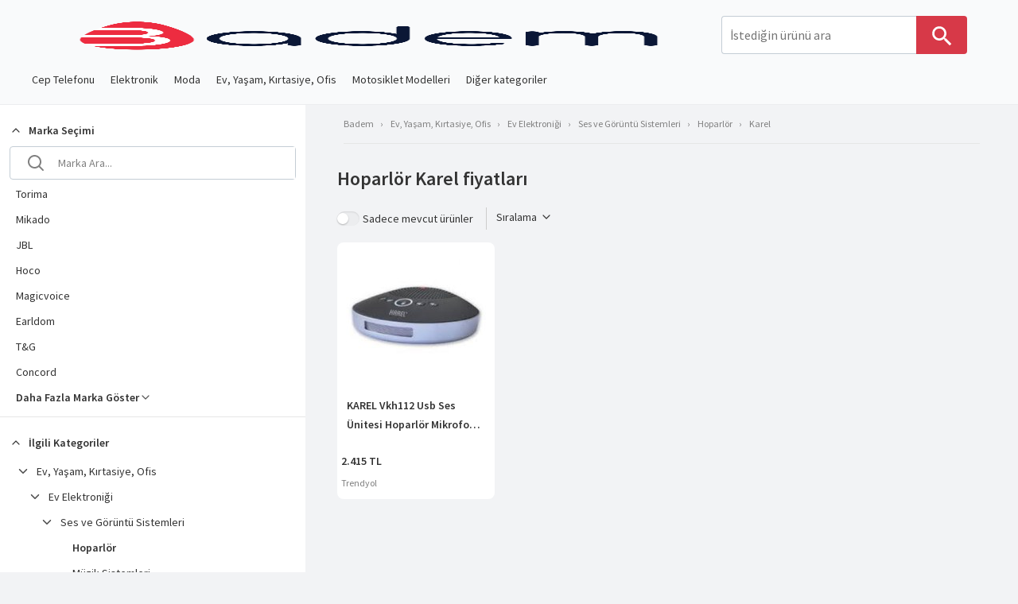

--- FILE ---
content_type: text/html; charset=utf-8
request_url: https://badem.shop/browse/130/hoparl%C3%B6r-bluetooth-speaker/b/497/karel/
body_size: 20035
content:
<!DOCTYPE html><html data-device="desktop" lang="tr" style="overflow-y:scroll;overflow-x:hidden"><head><meta charSet="utf-8" data-next-head=""/><meta http-equiv="Content-Type" content="text/html;charset=UTF-8" data-next-head=""/><meta name="viewport" content="width=device-width, initial-scale=1, maximum-scale=5" data-next-head=""/><link rel="preconnect" href="https://assets.badem.shop" data-next-head=""/><link rel="preconnect" href="https://image.badem.shop" data-next-head=""/><link rel="preconnect" href="https://backend-api.badem.shop" data-next-head=""/><script data-next-head="">dataLayer = [{'device': 'desktop', 'source': 'next_desktop'}];</script><link rel="stylesheet" type="text/css" href="/static/css/index-version-2.7.0.min.css" data-next-head=""/><link rel="preload" as="font" href="/static/fonts/sourcesanspro/source-sans-pro-v21-vietnamese_latin-ext_latin_greek-ext_greek_cyrillic-ext_cyrillic-regular.woff2" type="font/woff2" crossorigin="anonymous" data-next-head=""/><link rel="preload" as="font" href="/static/fonts/sourcesanspro/source-sans-pro-v21-vietnamese_latin-ext_latin_greek-ext_greek_cyrillic-ext_cyrillic-600.woff2" type="font/woff2" crossorigin="anonymous" data-next-head=""/><title data-next-head="">Hoparlör Modelleri ve Fiyatları - Badem</title><meta name="description" content="En ucuz Hoparlör modellerinin fiyatlarını bul &amp; Özelliklerini karşılaştır" data-next-head=""/><meta property="og:title" content="Hoparlör Modelleri ve Fiyatları - Badem" data-next-head=""/><link rel="canonical" href="https://badem.shop/browse/130/hoparl%C3%B6r-bluetooth-speaker/b/497/karel/" data-next-head=""/><script nonce="**CSP_NONCE**" type="application/ld+json" data-next-head="">{
              "@context": "http://schema.org/",
              "@type": "BreadcrumbList",
              "itemListElement": [
                {
                        "@type": "ListItem",
                        "position": 1,
                        "name": "Ev, Yaşam, Kırtasiye, Ofis",
                        "item": "https://badem.shop/browse/5410/ev.-ya%C5%9Fam.-k%C4%B1rtasiye.-ofis/"
                      },{
                        "@type": "ListItem",
                        "position": 2,
                        "name": "Ev Elektroniği",
                        "item": "https://badem.shop/browse/5343/ev-elektroni%C4%9Fi-home-electronics/"
                      },{
                        "@type": "ListItem",
                        "position": 3,
                        "name": "Ses ve Görüntü Sistemleri",
                        "item": "https://badem.shop/browse/128/ses-ve-g%C3%B6r%C3%BCnt%C3%BC-sistemleri-audio-and-video-systems/"
                      },{
                        "@type": "ListItem",
                        "position": 4,
                        "name": "Hoparlör",
                        "item": "https://badem.shop/browse/130/hoparl%C3%B6r-bluetooth-speaker/"
                      },{
                        "@type": "ListItem",
                        "position": 5,
                        "name": "Karel",
                        "item": "https://badem.shop/browse/130/hoparl%C3%B6r-bluetooth-speaker/b/497/karel/"
                      }
              ]
          }</script><link fetchpriority="high" rel="preload" as="image" imageSrcSet="https://image.badem.shop/base/images/aG/Ix/aGIxvMRMjS3GW3Dl.jpg_/0x176.avif 1x,https://image.badem.shop/base/images/aG/Ix/aGIxvMRMjS3GW3Dl.jpg_/0x352.avif 2x" data-next-head=""/><link rel="dns-prefetch" href="https://assets.badem.shop"/><link rel="dns-prefetch" href="https://image.badem.shop"/><link rel="dns-prefetch" href="https://backend-api.badem.shop"/><meta http-equiv="content-language" content="tr"/><meta name="language" content="tr"/><meta name="keywords" content="En Ucuz Fiyatlar, Fiyatları Karşılaştırın, Tüm Ürünler, Ürün Arama Motorları, İndirim"/><meta name="apple-mobile-web-app-capable" content="yes"/><meta name="verify-admitad" content="11233c3f36"/><meta name="apple-mobile-web-app-title" content="Badem"/><link rel="apple-touch-startup-image" href="/static/tr/icons/icon-512x512.png"/><link rel="apple-touch-icon" sizes="57x57" href="/static/tr/icons/icon-57x57.png"/><link rel="apple-touch-icon" sizes="76x76" href="/static/tr/icons/icon-76x76.png"/><link rel="apple-touch-icon" sizes="114x114" href="/static/tr/icons/icon-114x114.png"/><link rel="apple-touch-icon" sizes="144x144" href="/static/tr/icons/icon-144x144.png"/><link rel="apple-touch-icon" sizes="152x152" href="/static/tr/icons/icon-152x152.png"/><link rel="apple-touch-icon" sizes="167x167" href="/static/tr/icons/icon-167x167.png"/><link rel="apple-touch-icon" sizes="180x180" href="/static/tr/icons/icon-180x180.png"/><link rel="apple-touch-icon" sizes="190x190" href="/static/tr/icons/icon-190x190.png"/><meta name="msapplication-TileImage" content="/static/tr/icons/icon-144x144.png"/><meta name="msapplication-TileColor" content="#AE1F27"/><meta name="msapplication-starturl" content="/"/><meta name="application-name" content="Badem"/><meta name="theme-color" content="#ffffff"/><meta property="business:contact_data:website" content="https://badem.shop"/><meta property="og:site_name" content="badem.shop"/><link rel="manifest" href="/static/manifest_tr.json"/><link rel="shortcut icon" href="/favicon.ico"/><meta name="robots" content="max-image-preview:large"/><link nonce="**CSP_NONCE**" rel="preload" href="https://assets.badem.shop/nextjs/main-badem/desktop/b27c9377/_next/static/css/c532bd242c7f40ab.css" as="style" crossorigin="anonymous"/><link nonce="**CSP_NONCE**" rel="stylesheet" href="https://assets.badem.shop/nextjs/main-badem/desktop/b27c9377/_next/static/css/c532bd242c7f40ab.css" crossorigin="anonymous" data-n-g=""/><link nonce="**CSP_NONCE**" rel="preload" href="https://assets.badem.shop/nextjs/main-badem/desktop/b27c9377/_next/static/css/be775c2f5104cb38.css" as="style" crossorigin="anonymous"/><link nonce="**CSP_NONCE**" rel="stylesheet" href="https://assets.badem.shop/nextjs/main-badem/desktop/b27c9377/_next/static/css/be775c2f5104cb38.css" crossorigin="anonymous" data-n-p=""/><link nonce="**CSP_NONCE**" rel="preload" href="https://assets.badem.shop/nextjs/main-badem/desktop/b27c9377/_next/static/css/09957c2bb4300f70.css" as="style" crossorigin="anonymous"/><link nonce="**CSP_NONCE**" rel="stylesheet" href="https://assets.badem.shop/nextjs/main-badem/desktop/b27c9377/_next/static/css/09957c2bb4300f70.css" crossorigin="anonymous" data-n-p=""/><noscript data-n-css="**CSP_NONCE**"></noscript><script defer="" nonce="**CSP_NONCE**" crossorigin="anonymous" nomodule="" src="https://assets.badem.shop/nextjs/main-badem/desktop/b27c9377/_next/static/chunks/polyfills-42372ed130431b0a.js"></script><script src="https://assets.badem.shop/nextjs/main-badem/desktop/b27c9377/_next/static/chunks/webpack-74f046ebc1ea58d7.js" nonce="**CSP_NONCE**" defer="" crossorigin="anonymous"></script><script src="https://assets.badem.shop/nextjs/main-badem/desktop/b27c9377/_next/static/chunks/framework-babc6e06c13b8d6f.js" nonce="**CSP_NONCE**" defer="" crossorigin="anonymous"></script><script src="https://assets.badem.shop/nextjs/main-badem/desktop/b27c9377/_next/static/chunks/main-de26478e30d8feda.js" nonce="**CSP_NONCE**" defer="" crossorigin="anonymous"></script><script src="https://assets.badem.shop/nextjs/main-badem/desktop/b27c9377/_next/static/chunks/pages/_app-fe0f193cc00c5a1b.js" nonce="**CSP_NONCE**" defer="" crossorigin="anonymous"></script><script src="https://assets.badem.shop/nextjs/main-badem/desktop/b27c9377/_next/static/chunks/2203-36ad62b4bc4b3bcb.js" nonce="**CSP_NONCE**" defer="" crossorigin="anonymous"></script><script src="https://assets.badem.shop/nextjs/main-badem/desktop/b27c9377/_next/static/chunks/575-f5e1ffb2d83259d4.js" nonce="**CSP_NONCE**" defer="" crossorigin="anonymous"></script><script src="https://assets.badem.shop/nextjs/main-badem/desktop/b27c9377/_next/static/chunks/6478-468b668205d0d897.js" nonce="**CSP_NONCE**" defer="" crossorigin="anonymous"></script><script src="https://assets.badem.shop/nextjs/main-badem/desktop/b27c9377/_next/static/chunks/8935-ac64d9d1d82b885f.js" nonce="**CSP_NONCE**" defer="" crossorigin="anonymous"></script><script src="https://assets.badem.shop/nextjs/main-badem/desktop/b27c9377/_next/static/chunks/1642-643d553ad5504080.js" nonce="**CSP_NONCE**" defer="" crossorigin="anonymous"></script><script src="https://assets.badem.shop/nextjs/main-badem/desktop/b27c9377/_next/static/chunks/8127-1123f0e9039fa6c4.js" nonce="**CSP_NONCE**" defer="" crossorigin="anonymous"></script><script src="https://assets.badem.shop/nextjs/main-badem/desktop/b27c9377/_next/static/chunks/3561-b6bf2653d2f5a36f.js" nonce="**CSP_NONCE**" defer="" crossorigin="anonymous"></script><script src="https://assets.badem.shop/nextjs/main-badem/desktop/b27c9377/_next/static/chunks/3282-844b38fbf2ee731e.js" nonce="**CSP_NONCE**" defer="" crossorigin="anonymous"></script><script src="https://assets.badem.shop/nextjs/main-badem/desktop/b27c9377/_next/static/chunks/5988-4db775738a6656a1.js" nonce="**CSP_NONCE**" defer="" crossorigin="anonymous"></script><script src="https://assets.badem.shop/nextjs/main-badem/desktop/b27c9377/_next/static/chunks/6946-cff6ea3128ae6801.js" nonce="**CSP_NONCE**" defer="" crossorigin="anonymous"></script><script src="https://assets.badem.shop/nextjs/main-badem/desktop/b27c9377/_next/static/chunks/8246-2b410017434a9dfc.js" nonce="**CSP_NONCE**" defer="" crossorigin="anonymous"></script><script src="https://assets.badem.shop/nextjs/main-badem/desktop/b27c9377/_next/static/chunks/7364-4b2873a9fdf6af92.js" nonce="**CSP_NONCE**" defer="" crossorigin="anonymous"></script><script src="https://assets.badem.shop/nextjs/main-badem/desktop/b27c9377/_next/static/chunks/5703-ab3512d25fd11f3a.js" nonce="**CSP_NONCE**" defer="" crossorigin="anonymous"></script><script src="https://assets.badem.shop/nextjs/main-badem/desktop/b27c9377/_next/static/chunks/3374-b2fb65901ab78bd3.js" nonce="**CSP_NONCE**" defer="" crossorigin="anonymous"></script><script src="https://assets.badem.shop/nextjs/main-badem/desktop/b27c9377/_next/static/chunks/6831-8788ea85c2405ff8.js" nonce="**CSP_NONCE**" defer="" crossorigin="anonymous"></script><script src="https://assets.badem.shop/nextjs/main-badem/desktop/b27c9377/_next/static/chunks/pages/browse/%5Bcategory%5D/%5B%5B...others%5D%5D-4b8e3063765f783a.js" nonce="**CSP_NONCE**" defer="" crossorigin="anonymous"></script><script src="https://assets.badem.shop/nextjs/main-badem/desktop/b27c9377/_next/static/b27c9377/_buildManifest.js" nonce="**CSP_NONCE**" defer="" crossorigin="anonymous"></script><script src="https://assets.badem.shop/nextjs/main-badem/desktop/b27c9377/_next/static/b27c9377/_ssgManifest.js" nonce="**CSP_NONCE**" defer="" crossorigin="anonymous"></script><meta name="sentry-trace" content="bf4c12e92bb94cb3acdf9cdf44a53203-8a64632d6752837b"/><meta name="baggage" content="sentry-environment=production,sentry-release=b27c9377,sentry-public_key=f62bb24f847f91904bee783900f7ed01,sentry-trace_id=bf4c12e92bb94cb3acdf9cdf44a53203"/><style id="__jsx-d84fe42a018b529c">#cats-menu{overflow:scroll;white-space:nowrap;position:relative;scroll-behavior:smooth;scrollbar-width:none}.cats-menu-index-page{display:inline-block;margin:0;padding-left:24px;font-size:12px;color:#808080;line-height:20px;margin-top:4px}.cats-menu-other-pages{display:inline-block;margin:0;line-height:24px;padding-left:24px;color:#333;font-size:14px}@media(max-width:1160px){.scroll-button{visibility:visible}}.dropdown{display:inline-block}.dropdown__content{display:none;position:absolute}.dropdown--active .dropdown__content{display:block}.account-dropdown{position:static}.browse-cats .grandpa .daddy{background-color:white}.browse-cats .grandpa{overflow:visible}.homepage .browse-cats{margin-top:5px;z-index:20}.account-dropdown .dropdown__content{z-index:41;background-color:#f9fafb;right:40px;left:40px;margin-top:12px;-webkit-border-radius:4px;-moz-border-radius:4px;border-radius:4px}.dropitems{z-index:-10;-webkit-column-width:180px;-moz-column-width:180px;column-width:180px;-webkit-column-fill:balance;-moz-column-fill:balance;column-fill:balance;font-size:12px;padding:0px 38px 14px}.droptrigger{color:#333;cursor:pointer;padding:3px 10px;font-size:14px;line-height:64px}.droptrigger-index{color:#808080;cursor:pointer;padding:0;line-height:48px;-webkit-margin-end:24px;-moz-margin-end:24px;margin-inline-end:24px;font-size:14px}.droptrigger-index:hover{color:#d73948}.subtitle{color:#333}.subtitle:hover{color:#d73948}.subtitle span{font-size:14px;margin-bottom:4px;font-weight:bold;line-height:24px;display:block;text-align:start}.columnelement{-webkit-column-break-inside:avoid;page-break-inside:avoid;break-inside:avoid}.grayhover{font-size:12px;line-height:28px;cursor:pointer;-webkit-padding-end:0px;-moz-padding-end:0px;padding-inline-end:0px;-webkit-padding-start:0;-moz-padding-start:0;padding-inline-start:0;text-align:start}.grayhover span{display:block;padding-top:2px;padding-bottom:2px;color:#333}.grayhover>span:hover{color:#d73948}.droptitle>span :hover{color:#d73948}.droptrigger:hover{color:#d73948}.grayhover:hover{color:#d73948}.droptitle:hover{color:#d73948}.droptitle{font-size:14px;text-align:right;color:#333;line-height:24px;font-weight:bold;width:100%;margin-bottom:16px;padding:16px 24px;border-bottom:1px solid#e6e6e6;text-align:start}#menuCats{-webkit-box-flex:1;-webkit-flex:1;-moz-box-flex:1;-ms-flex:1;flex:1;text-align:right;margin-bottom:5px;-webkit-margin-start:-10px;-moz-margin-start:-10px;margin-inline-start:-10px;display:"inline-block"}.subsubitems{-webkit-padding-start:0;-moz-padding-start:0;padding-inline-start:0;-webkit-padding-end:40px;-moz-padding-end:40px;padding-inline-end:40px;margin-bottom:1.6em}.catid{font-size:10px!important;display:inline!important}@supports not ((break-inside:avoid)or (-webkit-column-break-inside:avoid)or (page-break-inside:avoid)){.dropitems{display:-webkit-box;display:-webkit-flex;display:-moz-box;display:-ms-flexbox;display:flex;-webkit-flex-wrap:wrap;-ms-flex-wrap:wrap;flex-wrap:wrap}.columnelement{width:220px;margin-left:10px}}</style><style id="__jsx-3916084730">.input-wrapper.jsx-3916084730{display:-webkit-box;display:-webkit-flex;display:-moz-box;display:-ms-flexbox;display:flex;padding:0 4px;border:1px solid#c4cdd5;-webkit-border-radius:4px;-moz-border-radius:4px;border-radius:4px;height:48px;background-color:white;-webkit-box-sizing:content-box;-moz-box-sizing:content-box;box-sizing:content-box;position:relative;-webkit-box-align:center;-webkit-align-items:center;-moz-box-align:center;-ms-flex-align:center;align-items:center}.icon-container.jsx-3916084730{display:inline-block;background-color:white;margin:auto}.icon-container.jsx-3916084730:hover{cursor:pointer}.input-wrapper.jsx-3916084730 input.jsx-3916084730{height:100%;width:100%;outline:none;font-family:inherit;font-size:14px;-webkit-box-flex:1;-webkit-flex:1;-moz-box-flex:1;-ms-flex:1;flex:1;color:#333}.history.jsx-3916084730{position:absolute;top:50px;background:white;width:100%;right:0;border:1px solid#bfbfbf;-webkit-border-radius:4px;-moz-border-radius:4px;border-radius:4px;z-index:2;padding:8px}input.jsx-3916084730::-webkit-input-placeholder{color:#808080}input.jsx-3916084730:-moz-placeholder{color:#808080}input.jsx-3916084730::-moz-placeholder{color:#808080}input.jsx-3916084730:-ms-input-placeholder{color:#808080}input.jsx-3916084730::-ms-input-placeholder{color:#808080}input.jsx-3916084730::placeholder{color:#808080}</style><style id="__jsx-5029772c0d8218f9">.filter-row.jsx-5029772c0d8218f9{width:100%;font-size:14px;font-weight:bold;border-bottom:1px solid#e6e6e6;position:relative;background-color:white;padding:12px 12px 8px}.filter-row.jsx-5029772c0d8218f9:last-child{border-bottom:none}</style><style id="__jsx-2524032822">.button.jsx-2524032822{position:relative;-webkit-border-radius:4px;-moz-border-radius:4px;border-radius:4px;text-align:center;color:white;cursor:pointer;width:100%;height:40px;line-height:35px;padding:2px 16px 3px 16px;background:linear-gradient(180deg,#f04151,#d73948);font-size:14px;font-weight:bold;border:none}.offline-close.jsx-2524032822{background:-webkit-linear-gradient(top,#3a75e6,#3468cc);background:-moz-linear-gradient(top,#3a75e6,#3468cc);background:-o-linear-gradient(top,#3a75e6,#3468cc);background:linear-gradient(180deg,#3a75e6,#3468cc);-webkit-border-radius:8px;-moz-border-radius:8px;border-radius:8px}.offline-open.jsx-2524032822{background:#3468cc10;-webkit-border-radius:8px;-moz-border-radius:8px;border-radius:8px;color:#3468cc}.online.jsx-2524032822{-webkit-border-radius:8px;-moz-border-radius:8px;border-radius:8px}button.jsx-2524032822:hover{background:}.button.disabled.jsx-2524032822{background:#919eab;cursor:default}.small.jsx-2524032822{height:32px;line-height:24px;padding-top:3px!important}.small.load-icon-container.jsx-2524032822{width:12px;height:12px}.large.jsx-2524032822{height:48px;line-height:43px;font-size:16px}.large.load-icon-container.jsx-2524032822{width:24px;height:24px}.large14px.jsx-2524032822{height:48px;line-height:43px;font-size:14px}.heavy.jsx-2524032822{height:56px;font-size:20px;font-weight:bold;background:-webkit-linear-gradient(top,#3a75e6,#3468cc);background:-moz-linear-gradient(top,#3a75e6,#3468cc);background:-o-linear-gradient(top,#3a75e6,#3468cc);background:linear-gradient(180deg,#3a75e6,#3468cc);-webkit-border-radius:8px;-moz-border-radius:8px;border-radius:8px}.blue.jsx-2524032822{background:#4a90e2}.blue_gradient.jsx-2524032822{background:-webkit-linear-gradient(top,#3a75e6,#3468cc);background:-moz-linear-gradient(top,#3a75e6,#3468cc);background:-o-linear-gradient(top,#3a75e6,#3468cc);background:linear-gradient(180deg,#3a75e6,#3468cc);font-size:16px;font-weight:bold;-webkit-border-radius:8px;-moz-border-radius:8px;border-radius:8px;line-height:40px}.green.jsx-2524032822{background:#009a00}.black.jsx-2524032822{background:#333}.ghost.jsx-2524032822{background:white;color:#d73948;border:1px solid #d73948}.athens-gray-ghost.jsx-2524032822{background:white;color:#333;border:1px solid#b3b3b3}.athens-gray.jsx-2524032822{background:#ecedef;color:#333}.ghost.disabled.jsx-2524032822{background:white;color:#919eab;border:1px solid#919eab;cursor:default}.ghost_blue.jsx-2524032822{background:white;color:#4a90e2;border:1px solid#4a90e2}.disabled_color.jsx-2524032822{background:white;color:#919eab;border:1px solid#919eab}.load-icon-container.jsx-2524032822{width:20px;height:20px}</style><style id="__jsx-851434687">.button.jsx-851434687{position:relative;-webkit-border-radius:4px;-moz-border-radius:4px;border-radius:4px;text-align:center;color:#333333;cursor:pointer;width:100%;height:40px;line-height:35px;padding:2px 16px 3px 16px;background:white;font-size:14px;font-weight:bold;border:none}.offline-close.jsx-851434687{background:-webkit-linear-gradient(top,#3a75e6,#3468cc);background:-moz-linear-gradient(top,#3a75e6,#3468cc);background:-o-linear-gradient(top,#3a75e6,#3468cc);background:linear-gradient(180deg,#3a75e6,#3468cc);-webkit-border-radius:8px;-moz-border-radius:8px;border-radius:8px}.offline-open.jsx-851434687{background:#3468cc10;-webkit-border-radius:8px;-moz-border-radius:8px;border-radius:8px;color:#3468cc}.online.jsx-851434687{-webkit-border-radius:8px;-moz-border-radius:8px;border-radius:8px}button.jsx-851434687:hover{background:}.button.disabled.jsx-851434687{background:#919eab;cursor:default}.small.jsx-851434687{height:32px;line-height:24px;padding-top:3px!important}.small.load-icon-container.jsx-851434687{width:12px;height:12px}.large.jsx-851434687{height:48px;line-height:43px;font-size:16px}.large.load-icon-container.jsx-851434687{width:24px;height:24px}.large14px.jsx-851434687{height:48px;line-height:43px;font-size:14px}.heavy.jsx-851434687{height:56px;font-size:20px;font-weight:bold;background:-webkit-linear-gradient(top,#3a75e6,#3468cc);background:-moz-linear-gradient(top,#3a75e6,#3468cc);background:-o-linear-gradient(top,#3a75e6,#3468cc);background:linear-gradient(180deg,#3a75e6,#3468cc);-webkit-border-radius:8px;-moz-border-radius:8px;border-radius:8px}.blue.jsx-851434687{background:#4a90e2}.blue_gradient.jsx-851434687{background:-webkit-linear-gradient(top,#3a75e6,#3468cc);background:-moz-linear-gradient(top,#3a75e6,#3468cc);background:-o-linear-gradient(top,#3a75e6,#3468cc);background:linear-gradient(180deg,#3a75e6,#3468cc);font-size:16px;font-weight:bold;-webkit-border-radius:8px;-moz-border-radius:8px;border-radius:8px;line-height:40px}.green.jsx-851434687{background:#009a00}.black.jsx-851434687{background:#333}.ghost.jsx-851434687{background:white;color:#333333;border:1px solid #333333}.athens-gray-ghost.jsx-851434687{background:white;color:#333;border:1px solid#b3b3b3}.athens-gray.jsx-851434687{background:#ecedef;color:#333}.ghost.disabled.jsx-851434687{background:white;color:#919eab;border:1px solid#919eab;cursor:default}.ghost_blue.jsx-851434687{background:white;color:#4a90e2;border:1px solid#4a90e2}.disabled_color.jsx-851434687{background:white;color:#919eab;border:1px solid#919eab}.load-icon-container.jsx-851434687{width:20px;height:20px}</style><style id="__jsx-731381171">.input-wrapper.jsx-731381171{position:relative;display:-webkit-box;display:-webkit-flex;display:-moz-box;display:-ms-flexbox;display:flex;-webkit-box-orient:horizontal;-webkit-box-direction:normal;-webkit-flex-flow:row;-moz-box-orient:horizontal;-moz-box-direction:normal;-ms-flex-flow:row;flex-flow:row;height:40px}.input-wrapper.jsx-731381171 input.jsx-731381171{line-height:40px;height:40px;width:100%;outline:none;background-color:transparent;-webkit-padding-start:8px;-moz-padding-start:8px;padding-inline-start:8px;font-weight:normal;font-size:14px;direction:rtl}</style><style id="__jsx-568407192">.filler.jsx-568407192{height:200px}.filters-container.jsx-568407192{padding:0px 16px;position:-webkit-sticky;position:sticky;top:0;bottom:0;overflow-y:auto;height:100vh;padding-bottom:140px}.filter-row.jsx-568407192{width:100%;font-size:14px;font-weight:bold;border-bottom:1px solid#e6e6e6;position:relative;background-color:white;padding:12px 12px 8px}.filter-row.jsx-568407192:last-child{border-bottom:none}.filter-row.jsx-568407192 .filter-title.jsx-568407192{line-height:48px;margin:0;-webkit-margin-start:8px;-moz-margin-start:8px;margin-inline-start:8px;display:inline-block}.filter-row.jsx-568407192 .box.jsx-568407192{cursor:pointer;display:-webkit-box;display:-webkit-flex;display:-moz-box;display:-ms-flexbox;display:flex;-webkit-box-orient:horizontal;-webkit-box-direction:reverse;-webkit-flex-direction:row-reverse;-moz-box-orient:horizontal;-moz-box-direction:reverse;-ms-flex-direction:row-reverse;flex-direction:row-reverse;-webkit-box-pack:end;-webkit-justify-content:flex-end;-moz-box-pack:end;-ms-flex-pack:end;justify-content:flex-end}.icon-container.jsx-568407192{width:24px;height:24px;margin:12px 0;float:left;-webkit-transition:300ms;-moz-transition:300ms;-o-transition:300ms;transition:300ms}.up.jsx-568407192{-webkit-transform:rotate(180deg);-moz-transform:rotate(180deg);-ms-transform:rotate(180deg);-o-transform:rotate(180deg);transform:rotate(180deg)}.availability-filter.jsx-568407192,.only-offers-filter.jsx-568407192{padding:16px 0 16px 0}.availability-filter.jsx-568407192:last-child,.only-offers-filter.jsx-568407192:last-child{padding-bottom:32px}.availability-filter.jsx-568407192 .checkbox.jsx-568407192,.only-offers-filter.jsx-568407192 .checkbox.jsx-568407192{display:inline-block;float:right;border:1px solid#8897a8;-webkit-border-radius:4px;-moz-border-radius:4px;border-radius:4px;width:24px;height:24px;-webkit-transition:.3s;-moz-transition:.3s;-o-transition:.3s;transition:.3s}.availability-filter.jsx-568407192 .checkbox.checked.jsx-568407192,.only-offers-filter.jsx-568407192 .checkbox.checked.jsx-568407192{background-color:#333;border:1px solid#333}.availability-filter.jsx-568407192 p.jsx-568407192,.only-offers-filter.jsx-568407192 p.jsx-568407192{display:inline-block;margin:0 8px;line-height:24px;font-weight:normal}.price-list-link.jsx-568407192{color:#d73948;font-weight:bold;font-size:14px;text-align:right;display:block;margin:24px 0px 8px}</style><style id="__jsx-72379d3b42dfae8d">.breadcrumb.jsx-72379d3b42dfae8d{text-decoration:none;padding:14px 0px 14px 0px;margin:0}.breadcrumb.jsx-72379d3b42dfae8d>.cat.jsx-72379d3b42dfae8d{font-size:12px;display:inline-block;position:relative}.breadcrumb.jsx-72379d3b42dfae8d>.cat.jsx-72379d3b42dfae8d>a.jsx-72379d3b42dfae8d{color:#808080;line-height:20px;font-size:12px}.breadcrumb.jsx-72379d3b42dfae8d>.cat.jsx-72379d3b42dfae8d>a.jsx-72379d3b42dfae8d:hover{color:#333}.breadcrumb.jsx-72379d3b42dfae8d>li.jsx-72379d3b42dfae8d+li.jsx-72379d3b42dfae8d:before{content:"› ";padding:0 8px;color:#808080}</style><style id="__jsx-1093996007">*.jsx-1093996007{-webkit-box-sizing:border-box;-moz-box-sizing:border-box;box-sizing:border-box}.checkbox-wrapper.jsx-1093996007{display:-webkit-box;display:-webkit-flex;display:-moz-box;display:-ms-flexbox;display:flex;-webkit-box-align:center;-webkit-align-items:center;-moz-box-align:center;-ms-flex-align:center;align-items:center;-webkit-flex-direction:row-reverse;-ms-flex-direction:row-reverse;flex-direction:row-reverse}.checkbox-wrapper.jsx-1093996007 *.jsx-1093996007{outline:none!important;-webkit-tap-highlight-color:transparent;-moz-tap-highlight-color:transparent;-o-tap-highlight-color:transparent;tap-highlight-color:transparent}</style><style id="__jsx-17807e746989497">.wrapper.jsx-17807e746989497{display:block}</style><style id="__jsx-571148960">.dropdown-menuu.jsx-571148960{-webkit-border-radius:4px;-moz-border-radius:4px;border-radius:4px;border:1px solid#f2f3f5;background:white;margin:0;padding:16px;width:100px}.dropdown-menuu.jsx-571148960>li.jsx-571148960{list-style-type:none;text-align:center}</style></head><body data-direction="ltr" data-country="tr" style="overflow-x:unset;direction:ltr;font-family:sourcesanspro"><div id="__next"><div style="height:100%;direction:ltr"><div style="display:block"><div data-active="true" style="display:block;position:static"><div id="layout-wrapp" class="layout_desktop_layoutWrapp__4CNgx"><div><div class="header_headerLarge__H6R4G"><div style="display:flex;height:48px"><a href="/"><div class="header_torobLogo__MVmvf"><img src="/static/tr/images/badem-logo-text.png" width="48" height="48" alt="main logo icon"/></div></a><div class="header_searchBox__QHBwb"><div style="max-width:480px"><div class="searchbox_search__yVWsc" id="searchBox"><form method="get" action="/search/" id="searchFormInput" class="searchbox_searchForm__3Jghu" accept-charset="utf-8"><input style="font-size:16px" data-testid="search-query" id="search-query-input" class="searchbox_searchText__xM_39 searchbox_searchTextTr__nSPea" placeholder="İstediğin ürünü ara" type="text" name="query" autoComplete="off" tabindex="1" value=""/><div class="searchbox_searchBtn__wX_Qc searchbox_searchBtnTr__9wv1c"><div class="svg_style "><svg fill="white" height="33" viewBox="0 0 24 24" width="33" xmlns="http://www.w3.org/2000/svg" id="search"> <path d="M15.5 14h-.79l-.28-.27C15.41 12.59 16 11.11 16 9.5 16 5.91 13.09 3 9.5 3S3 5.91 3 9.5 5.91 16 9.5 16c1.61 0 3.09-.59 4.23-1.57l.27.28v.79l5 4.99L20.49 19l-4.99-5zm-6 0C7.01 14 5 11.99 5 9.5S7.01 5 9.5 5 14 7.01 14 9.5 11.99 14 9.5 14z"></path> <path d="M0 0h24v24H0z" fill="none"></path> </svg></div></div></form></div></div></div></div><div style="margin-top:0px"><div id="menuCats" style="display:none" class="jsx-d84fe42a018b529c"><span class="jsx-d84fe42a018b529c"><div class="dropdown account-dropdown"><a class="dropdown__trigger droptrigger">Cep Telefonu</a><div class="dropdown__content "><div><a class="link-on-click undefined" href="/browse/1/cep-telefonu-mobile/"><div class="droptitle">Cep Telefonu</div></a><ul class="dropitems"></ul></div></div></div></span><span class="jsx-d84fe42a018b529c"><div class="dropdown account-dropdown"><a class="dropdown__trigger droptrigger">Elektronik</a><div class="dropdown__content "><div><a class="link-on-click undefined" href="/browse/5368/elektronik/"><div class="droptitle">Elektronik</div></a><ul class="dropitems"><div class="columnelement"><a class="link-on-click subtitle" href="/browse/5372/telefon-ve-tablet/"><span>Telefon ve Tablet</span></a><ul class="subsubitems"><div><a class="link-on-click grayhover" href="/browse/30/tablet-tablet/"><span>Tablet</span></a></div><div><a class="link-on-click grayhover" href="/browse/520/tablet-ve-telefon-yedek-par%C3%A7as%C4%B1-tablet/"><span>Tablet ve Telefon Yedek Parçası</span></a></div><div><a class="link-on-click grayhover" href="/browse/604/tablet-ve-telefon-aksesuarlar%C4%B1-tablet-and-ipad-accessories/"><span>Tablet ve Telefon Aksesuarları</span></a></div><div><a class="link-on-click grayhover" href="/browse/820/ta%C5%9F%C4%B1nabilir-%C5%9Farj-cihaz%C4%B1-portable-charger/"><span>Taşınabilir Şarj Cihazı</span></a></div></ul></div><div class="columnelement"><a class="link-on-click subtitle" href="/browse/5444/giyilebilir-teknoloji-wearable-technology/"><span>Giyilebilir Teknoloji</span></a><ul class="subsubitems"><div><a class="link-on-click grayhover" href="/browse/5329/ak%C4%B1ll%C4%B1-saat-smart-watch/"><span>Akıllı Saat</span></a></div><div><a class="link-on-click grayhover" href="/browse/5445/ak%C4%B1ll%C4%B1-g%C3%B6zl%C3%BCk-smart-glasses/"><span>Akıllı Gözlük</span></a></div></ul></div><div class="columnelement"><a class="link-on-click subtitle" href="/browse/5341/bilgisayarlar-computers/"><span>Bilgisayarlar</span></a><ul class="subsubitems"><div><a class="link-on-click grayhover" href="/browse/3/bilgisayar-computers/"><span>Bilgisayar</span></a></div><div><a class="link-on-click grayhover" href="/browse/57/bilgisayar-bile%C5%9Fenleri-computer-components/"><span>Bilgisayar Bileşenleri</span></a></div><div><a class="link-on-click grayhover" href="/browse/74/%C3%A7evre-birimleri-peripherals/"><span>Çevre Birimleri</span></a></div><div><a class="link-on-click grayhover" href="/browse/198/bilgisayar-yedek-par%C3%A7as%C4%B1-computer-spare-parts/"><span>Bilgisayar Yedek Parçası</span></a></div><div><a class="link-on-click grayhover" href="/browse/531/bilgisayar-aksesuarlar%C4%B1-computer-accessories/"><span>Bilgisayar Aksesuarları</span></a></div><div><a class="link-on-click grayhover" href="/browse/532/yaz%C4%B1l%C4%B1m-%C3%BCr%C3%BCnleri-software-products/"><span>Yazılım Ürünleri</span></a></div></ul></div><div class="columnelement"><a class="link-on-click subtitle" href="/browse/18/oyuncuya-%C3%B6zel-player-special/"><span>Oyuncuya Özel</span></a><ul class="subsubitems"><div><a class="link-on-click grayhover" href="/browse/20/oyuncu-masa%C3%BCst%C3%BC-bilgisayar-player-desktop-computer/"><span>Oyuncu Masaüstü Bilgisayar</span></a></div></ul></div><div class="columnelement"><a class="link-on-click subtitle" href="/browse/5437/ofis-elektronik-cihazlar%C4%B1-office-electronic-devices/"><span>Ofis Elektronik Cihazları</span></a><ul class="subsubitems"><div><a class="link-on-click grayhover" href="/browse/31/yaz%C4%B1c%C4%B1-printer/"><span>Yazıcı</span></a></div><div><a class="link-on-click grayhover" href="/browse/5435/telsiz-telefon-wireless-phone/"><span>Telsiz Telefon</span></a></div><div><a class="link-on-click grayhover" href="/browse/5404/masa%C3%BCst%C3%BC-telefon-desktop-phone/"><span>Masaüstü Telefon</span></a></div></ul></div><div class="columnelement"><a class="link-on-click subtitle" href="/browse/98/a%C4%9F-ve-modem-network.-modem/"><span>Ağ ve Modem</span></a><ul class="subsubitems"><div><a class="link-on-click grayhover" href="/browse/99/ak%C4%B1ll%C4%B1-ev-sistemleri-smart-home-systems/"><span>Akıllı Ev Sistemleri</span></a></div><div><a class="link-on-click grayhover" href="/browse/103/adsl-vdsl-modemler-adsl-modems/"><span>Adsl Vdsl Modemler</span></a></div><div><a class="link-on-click grayhover" href="/browse/107/access-pointler-access-points/"><span>Access Pointler</span></a></div><div><a class="link-on-click grayhover" href="/browse/111/router-router/"><span>Router</span></a></div><div><a class="link-on-click grayhover" href="/browse/112/menzil-artt%C4%B1r%C4%B1c%C4%B1-range-enhancer/"><span>Menzil Arttırıcı</span></a></div><div><a class="link-on-click grayhover" href="/browse/113/network-aksesuarlar%C4%B1-network-accessories/"><span>Network Aksesuarları</span></a></div><div><a class="link-on-click grayhover" href="/browse/114/wireless-adapt%C3%B6r-wireless-adapter/"><span>Wireless Adaptör</span></a></div><div><a class="link-on-click grayhover" href="/browse/115/powerline-%C3%BCr%C3%BCnleri-powerline-products/"><span>Powerline Ürünleri</span></a></div><div><a class="link-on-click grayhover" href="/browse/116/ip-kamera-ip-camera/"><span>IP Kamera</span></a></div><div><a class="link-on-click grayhover" href="/browse/117/switch-switch/"><span>Switch</span></a></div><div><a class="link-on-click grayhover" href="/browse/118/network-kartlar%C4%B1-network-cards/"><span>Network Kartları</span></a></div><div><a class="link-on-click grayhover" href="/browse/119/print-server-print-server/"><span>Print Server</span></a></div><div><a class="link-on-click grayhover" href="/browse/120/bluetooth-%C3%BCr%C3%BCnler-bluetooth-products/"><span>Bluetooth Ürünler</span></a></div><div><a class="link-on-click grayhover" href="/browse/123/elektronik-kabinetler-ve-yedek-par%C3%A7a-cabinets/"><span>Elektronik Kabinetler ve Yedek Parça</span></a></div><div><a class="link-on-click grayhover" href="/browse/5398/sim-kart/"><span>Sim Kart</span></a></div></ul></div><div class="columnelement"><a class="link-on-click subtitle" href="/browse/11/veri-depolama-data-storage/"><span>Veri Depolama</span></a><ul class="subsubitems"><div><a class="link-on-click grayhover" href="/browse/12/usb-bellek-usb-memory/"><span>Usb Bellek</span></a></div><div><a class="link-on-click grayhover" href="/browse/13/ta%C5%9F%C4%B1nabilir-disk-portable-disc/"><span>Taşınabilir Disk</span></a></div><div><a class="link-on-click grayhover" href="/browse/14/ta%C5%9F%C4%B1nabilir-ssd-portable-ssd/"><span>Taşınabilir SSD</span></a></div><div><a class="link-on-click grayhover" href="/browse/15/haf%C4%B1za-kart%C4%B1-sd-kart-memory-cards/"><span>Hafıza Kartı(sd kart)</span></a></div><div><a class="link-on-click grayhover" href="/browse/16/%C3%A7oklu-depolama-%C3%BCnitesi-nas-multiple-storage-unit-nas/"><span>Çoklu Depolama Ünitesi (NAS)</span></a></div><div><a class="link-on-click grayhover" href="/browse/517/ssd-hard-disk-ssd-solid-state-drive/"><span>SSD (Hard disk)</span></a></div></ul></div><div class="columnelement"><a class="link-on-click subtitle" href="/browse/125/ses-kay%C4%B1t-cihaz%C4%B1-audio-recording-devices/"><span>Ses Kayıt Cihazı</span></a><ul class="subsubitems"><div><a class="link-on-click grayhover" href="/browse/126/mp3-player-mp3-player/"><span>Mp3 Player</span></a></div><div><a class="link-on-click grayhover" href="/browse/127/ses-kay%C4%B1t-cihaz%C4%B1-audio-recording-devices/"><span>Ses Kayıt  Cihazı</span></a></div></ul></div><div class="columnelement"><a class="link-on-click subtitle" href="/browse/580/m%C3%BCzik-aletleri-musical-instruments/"><span>Müzik Aletleri</span></a><ul class="subsubitems" style="margin-bottom:0"><div><a class="link-on-click grayhover" href="/browse/4351/gitar-guitars/"><span>Gitar</span></a></div><div><a class="link-on-click grayhover" href="/browse/4358/tu%C5%9Flu-%C3%A7alg%C4%B1-key-instruments/"><span>Tuşlu Çalgı</span></a></div><div><a class="link-on-click grayhover" href="/browse/4364/m%C3%BCzik-ekipman-aksesuar%C4%B1-music-equipment-accessories/"><span>Müzik Ekipman Aksesuarı</span></a></div><div><a class="link-on-click grayhover" href="/browse/4390/st%C3%BCdyo-ve-dj-ekipmanlar%C4%B1-studio-and-dj-equipment/"><span>Stüdyo ve DJ Ekipmanları</span></a></div><div><a class="link-on-click grayhover" href="/browse/4406/mikrofon-microphones/"><span>Mikrofon</span></a></div><div><a class="link-on-click grayhover" href="/browse/4407/kulakl%C4%B1k-headphones/"><span>Kulaklık</span></a></div></ul></div><div><ul class="subsubitems" style="margin-bottom:0"><div><a class="link-on-click grayhover" href="/browse/4408/plak-record/"><span>Plak</span></a></div><div><a class="link-on-click grayhover" href="/browse/4409/pikap-ve-aksesuar%C4%B1-pickup-and-accessory/"><span>Pikap ve aksesuarı</span></a></div><div><a class="link-on-click grayhover" href="/browse/4410/telli-%C3%A7alg%C4%B1-strong-instruments/"><span>Telli Çalgı</span></a></div><div><a class="link-on-click grayhover" href="/browse/4418/vurmal%C4%B1-%C3%A7alg%C4%B1-percussion-instruments/"><span>Vurmalı Çalgı</span></a></div><div><a class="link-on-click grayhover" href="/browse/4427/yayl%C4%B1-%C3%A7alg%C4%B1-spring-instruments/"><span>Yaylı Çalgı</span></a></div><div><a class="link-on-click grayhover" href="/browse/4437/nefesli-%C3%A7alg%C4%B1-breathing-instruments/"><span>Nefesli Çalgı</span></a></div></ul></div><div><ul class="subsubitems"><div><a class="link-on-click grayhover" href="/browse/4452/sahne-i%C5%9F%C4%B1kland%C4%B1rma.-%C5%9Fov-stage-lighting.-show/"><span>Sahne Işıklandırma, Şov</span></a></div><div><a class="link-on-click grayhover" href="/browse/4459/m%C3%BCzik-alb%C3%BCmler-music-albums/"><span>Müzik Albümler</span></a></div><div><a class="link-on-click grayhover" href="/browse/5337/kulakl%C4%B1k-aksesuarlar%C4%B1/"><span>Kulaklık Aksesuarları</span></a></div><div><a class="link-on-click grayhover" href="/browse/5438/kulakl%C4%B1k-ve-saat-seti/"><span>Kulaklık ve Saat seti</span></a></div></ul></div><div class="columnelement"><a class="link-on-click subtitle" href="/browse/5346/foto-ve-kamera-photo-and-camera/"><span>Foto ve Kamera</span></a><ul class="subsubitems"><div><a class="link-on-click grayhover" href="/browse/424/foto%C4%9Fraf-makinesi-ve-kamera-camera-and-camera/"><span>Fotoğraf Makinesi ve Kamera</span></a></div><div><a class="link-on-click grayhover" href="/browse/530/foto-ve-kamera-aksesuarlar%C4%B1-photo.camera-accessories/"><span>Foto ve Kamera Aksesuarları</span></a></div></ul></div><div class="columnelement"><a class="link-on-click subtitle" href="/browse/5347/hobi-ve-oyun-konsolu-hobby-and-game-consoles/"><span>Hobi ve Oyun Konsolu</span></a><ul class="subsubitems"><div><a class="link-on-click grayhover" href="/browse/460/oyun-ve-oyun-konsolu-game-and-game-consoles/"><span>Oyun ve Oyun Konsolu</span></a></div><div><a class="link-on-click grayhover" href="/browse/534/hobi-ve-e%C4%9Flence-hobby-and-entertainment/"><span>Hobi ve Eğlence</span></a></div><div><a class="link-on-click grayhover" href="/browse/535/elektronik-devre-ve-robotik-electronic-circuit-and-robotics/"><span>Elektronik Devre ve Robotik</span></a></div></ul></div><div class="columnelement"><a class="link-on-click subtitle" href="/browse/5436/elektrikli-kozmetik-%C3%BCr%C3%BCnleri-electric-cosmetic-products/"><span>Elektrikli Kozmetik Ürünleri</span></a><ul class="subsubitems"><div><a class="link-on-click grayhover" href="/browse/3422/t%C4%B1ra%C5%9F-makinesi-shaving-machine/"><span>Tıraş Makinesi</span></a></div><div><a class="link-on-click grayhover" href="/browse/3423/sa%C3%A7-sakal-kesme.-t%C3%BCy-temizleme-makineleri-hair-beard-cutting.-feather-cleaning-machines/"><span>Saç Sakal Kesme, Tüy Temizleme Makineleri</span></a></div><div><a class="link-on-click grayhover" href="/browse/3442/epilat%C3%B6rler-epirators/"><span>Epilatörler</span></a></div><div><a class="link-on-click grayhover" href="/browse/3443/ipl-cihaz%C4%B1-ipl-devices/"><span>IPL Cihazı</span></a></div><div><a class="link-on-click grayhover" href="/browse/3460/sa%C3%A7-%C5%9Fekillendirme-cihaz%C4%B1-hair-shaping-devices/"><span>Saç Şekillendirme Cihazı</span></a></div></ul></div><div class="columnelement"><a class="link-on-click subtitle" href="/browse/5441/elektrikli-ta%C5%9F%C4%B1tlar/"><span>Elektrikli Taşıtlar</span></a><ul class="subsubitems"><div><a class="link-on-click grayhover" href="/browse/1134/elektrikli-scooter-ve-hoverboard-electric-scooter-and-hoverboard/"><span>Elektrikli Scooter ve Hoverboard</span></a></div></ul></div></ul></div></div></div></span><span class="jsx-d84fe42a018b529c"><div class="dropdown account-dropdown"><a class="dropdown__trigger droptrigger">Moda</a><div class="dropdown__content "><div><a class="link-on-click undefined" href="/browse/5409/moda/"><div class="droptitle">Moda</div></a><ul class="dropitems"><div class="columnelement"><a class="link-on-click subtitle" href="/browse/5348/giyim.-ayakkab%C4%B1-clothing.-shoes/"><span>Giyim, Ayakkabı</span></a><ul class="subsubitems"><div><a class="link-on-click grayhover" href="/browse/4510/kad%C4%B1n-giyim.-ayakkab%C4%B1-clothing-shoes.woman/"><span>Kadın Giyim, Ayakkabı</span></a></div><div><a class="link-on-click grayhover" href="/browse/4859/erkek-giyim.-ayakkab%C4%B1-male-clothing.shoes/"><span>Erkek Giyim, Ayakkabı</span></a></div><div><a class="link-on-click grayhover" href="/browse/4772/%C3%A7ocuk-giyim.-ayakkab%C4%B1-child-clothing.shoes/"><span>Çocuk Giyim, Ayakkabı</span></a></div><div><a class="link-on-click grayhover" href="/browse/4964/bebek-giyim.-ayakkab%C4%B1-baby-clothing.shoes/"><span>Bebek Giyim, Ayakkabı</span></a></div><div><a class="link-on-click grayhover" href="/browse/737/di%C4%9Fer-giyim.-ayakkab%C4%B1-other-clothing-site/"><span>Diğer Giyim, Ayakkabı</span></a></div><div><a class="link-on-click grayhover" href="/browse/963/spor-giyim-aksesuarlar-sports-clothing-accessories/"><span>Spor Giyim Aksesuarlar</span></a></div></ul></div><div class="columnelement"><a class="link-on-click subtitle" href="/browse/5350/saat-g%C3%B6zl%C3%BCk-aksesuar-clock-glasses-accessories/"><span>Saat Gözlük Aksesuar</span></a><ul class="subsubitems"><div><a class="link-on-click grayhover" href="/browse/4997/saatler-watches/"><span>Saatler</span></a></div><div><a class="link-on-click grayhover" href="/browse/5001/g%C3%BCne%C5%9F-g%C3%B6zl%C3%BC%C4%9F%C3%BC-sunglasses/"><span>Güneş Gözlüğü</span></a></div><div><a class="link-on-click grayhover" href="/browse/5007/aksesuarlar-accessories/"><span>Aksesuarlar</span></a></div></ul></div><div class="columnelement"><a class="link-on-click subtitle" href="/browse/5351/alt%C4%B1n-tak%C4%B1-m%C3%BCcevher-gold-jewelry-jewelery/"><span>Altın Takı Mücevher</span></a><ul class="subsubitems"><div><a class="link-on-click grayhover" href="/browse/5042/k%C3%BCl%C3%A7e.-ziynet.-cumhuriyet-alt%C4%B1n%C4%B1-bullion.-trappings.-republic-gold/"><span>Külçe, Ziynet, Cumhuriyet Altını</span></a></div></ul></div></ul></div></div></div></span><span class="jsx-d84fe42a018b529c"><div class="dropdown account-dropdown"><a class="dropdown__trigger droptrigger">Ev, Yaşam, Kırtasiye, Ofis</a><div class="dropdown__content "><div><a class="link-on-click undefined" href="/browse/5410/ev.-ya%C5%9Fam.-k%C4%B1rtasiye.-ofis/"><div class="droptitle">Ev, Yaşam, Kırtasiye, Ofis</div></a><ul class="dropitems"><div class="columnelement"><a class="link-on-click subtitle" href="/browse/5343/ev-elektroni%C4%9Fi-home-electronics/"><span>Ev Elektroniği</span></a><ul class="subsubitems"><div><a class="link-on-click grayhover" href="/browse/128/ses-ve-g%C3%B6r%C3%BCnt%C3%BC-sistemleri-audio-and-video-systems/"><span>Ses ve Görüntü Sistemleri</span></a></div><div><a class="link-on-click grayhover" href="/browse/203/is%C4%B1tma-ve-so%C4%9Futma-heating-and-cooling/"><span>Isıtma ve Soğutma</span></a></div><div><a class="link-on-click grayhover" href="/browse/228/elektrikli-ev-aletleri-electric-household-appliances/"><span>Elektrikli Ev Aletleri</span></a></div></ul></div><div class="columnelement"><a class="link-on-click subtitle" href="/browse/5344/beyaz-e%C5%9Fya.-mutfak-white-goods.-kitchen/"><span>Beyaz Eşya, Mutfak</span></a><ul class="subsubitems"><div><a class="link-on-click grayhover" href="/browse/261/beyaz-e%C5%9Fya-ve-ankastre-white-goods-and-built-in/"><span>Beyaz Eşya ve Ankastre</span></a></div><div><a class="link-on-click grayhover" href="/browse/278/mutfak-gere%C3%A7leri-kitchenware/"><span>Mutfak Gereçleri</span></a></div><div><a class="link-on-click grayhover" href="/browse/389/elektrikli-mutfak-aletleri-electric-kitchen-appliances/"><span>Elektrikli Mutfak Aletleri</span></a></div></ul></div><div class="columnelement"><a class="link-on-click subtitle" href="/browse/5353/ev-dekorasyon-home-decoration/"><span>Ev Dekorasyon</span></a><ul class="subsubitems"><div><a class="link-on-click grayhover" href="/browse/250/ev-gere%C3%A7leri-household-appliances/"><span>Ev Gereçleri</span></a></div><div><a class="link-on-click grayhover" href="/browse/538/mobilya-furniture/"><span>Mobilya</span></a></div><div><a class="link-on-click grayhover" href="/browse/539/banyo-ve-mutfak-bathroom-and-kitchen/"><span>Banyo ve Mutfak</span></a></div><div><a class="link-on-click grayhover" href="/browse/540/ev-tekstili-home-textiles/"><span>Ev Tekstili</span></a></div><div><a class="link-on-click grayhover" href="/browse/541/dekorasyon-decoration/"><span>Dekorasyon</span></a></div></ul></div><div class="columnelement"><a class="link-on-click subtitle" href="/browse/5355/k%C4%B1rtasiye.-ofis-stationery.-office/"><span>Kırtasiye, Ofis</span></a><ul class="subsubitems"><div><a class="link-on-click grayhover" href="/browse/546/fotokopi-ka%C4%9F%C4%B1d%C4%B1-photocopy-papers/"><span>Fotokopi Kağıdı</span></a></div><div><a class="link-on-click grayhover" href="/browse/548/ofis-ve-okul-k%C4%B1rtasiye-office-and-school-stationery/"><span>Ofis ve Okul Kırtasiye</span></a></div><div><a class="link-on-click grayhover" href="/browse/549/ofis-teknolojileri-office-technologies/"><span>Ofis Teknolojileri</span></a></div><div><a class="link-on-click grayhover" href="/browse/550/ofis-mobilyalar%C4%B1-office-furnitures/"><span>Ofis Mobilyaları</span></a></div><div><a class="link-on-click grayhover" href="/browse/551/sanatsal-boya-ve-malzeme-artistic-paint-and-material/"><span>Sanatsal Boya ve Malzeme</span></a></div></ul></div></ul></div></div></div></span><span class="jsx-d84fe42a018b529c"><div class="dropdown account-dropdown"><a class="dropdown__trigger droptrigger">Motosiklet Modelleri</a><div class="dropdown__content "><div><a class="link-on-click undefined" href="/browse/2781/motosiklet-modelleri-motorcycle-models/"><div class="droptitle">Motosiklet Modelleri</div></a><ul class="dropitems"><div class="columnelement"><a class="link-on-click subtitle" href="/browse/545/motosiklet-aksesuar-ve-yedek-par%C3%A7a-motorcycle/"><span>Motosiklet Aksesuar ve Yedek Parça</span></a><ul class="subsubitems"><div><a class="link-on-click grayhover" href="/browse/2787/motosiklet-aksesuarlar%C4%B1-motorcycle-accessories/"><span>Motosiklet Aksesuarları</span></a></div><div><a class="link-on-click grayhover" href="/browse/2814/motosiklet-yedek-par%C3%A7a-motorcycle-spare-parts/"><span>Motosiklet Yedek Parça</span></a></div><div><a class="link-on-click grayhover" href="/browse/2833/giyim-ve-ekipman-clothing-and-equipment/"><span>Giyim ve Ekipman</span></a></div><div><a class="link-on-click grayhover" href="/browse/2861/kask-helmets/"><span>Kask</span></a></div><div><a class="link-on-click grayhover" href="/browse/2869/bak%C4%B1m-ve-temizlik-maintenance-and-cleaning/"><span>Bakım ve Temizlik</span></a></div><div><a class="link-on-click grayhover" href="/browse/2873/s%C3%BCr%C3%BCc%C3%BC-koruma-driver-protection/"><span>Sürücü Koruma</span></a></div><div><a class="link-on-click grayhover" href="/browse/2880/motosiklet-%C3%A7anta-motorcycle-bag/"><span>Motosiklet Çanta</span></a></div></ul></div><div class="columnelement"><a class="link-on-click subtitle" href="/browse/2782/atv-atv/"><span>ATV</span></a><ul class="subsubitems"></ul></div><div class="columnelement"><a class="link-on-click subtitle" href="/browse/2783/elektrikli-motosiklet-electric-motorcycle/"><span>Elektrikli Motosiklet</span></a><ul class="subsubitems"></ul></div><div class="columnelement"><a class="link-on-click subtitle" href="/browse/2784/motosiklet-scooter-scooter/"><span>Motosiklet Scooter</span></a><ul class="subsubitems"></ul></div><div class="columnelement"><a class="link-on-click subtitle" href="/browse/2786/motosikletler-motorsiklets/"><span>Motosikletler</span></a><ul class="subsubitems"></ul></div></ul></div></div></div></span><span class="jsx-d84fe42a018b529c"><div class="dropdown account-dropdown"><a class="dropdown__trigger droptrigger">Oto Aksesuar</a><div class="dropdown__content "><div><a class="link-on-click undefined" href="/browse/5354/oto-aksesuar/"><div class="droptitle">Oto Aksesuar</div></a><ul class="dropitems"><div class="columnelement"><a class="link-on-click subtitle" href="/browse/542/oto-aksesuar-auto-accessory/"><span>Oto Aksesuar</span></a><ul class="subsubitems"><div><a class="link-on-click grayhover" href="/browse/1699/oto-aksesuar-%C3%BCr%C3%BCnleri-auto-accessory-products/"><span>Oto Aksesuar Ürünleri</span></a></div><div><a class="link-on-click grayhover" href="/browse/1866/oto-ses-ve-g%C3%B6r%C3%BCnt%C3%BC-sistemleri-auto-audio-and-video-systems/"><span>Oto Ses Ve Görüntü Sistemleri</span></a></div><div><a class="link-on-click grayhover" href="/browse/1885/oto-lastikler-auto-tires/"><span>Oto Lastikler</span></a></div><div><a class="link-on-click grayhover" href="/browse/1886/oto-yedek-par%C3%A7a-auto-spare-parts/"><span>Oto Yedek Parça</span></a></div><div><a class="link-on-click grayhover" href="/browse/2176/tuning-auto-sport-tuning-auto-sport/"><span>Tuning (Auto Sport)</span></a></div><div><a class="link-on-click grayhover" href="/browse/2210/ya%C4%9F-ve-yak%C4%B1t-katk%C4%B1s%C4%B1-oil-and-fuel-contributions/"><span>Yağ ve Yakıt Katkısı</span></a></div><div><a class="link-on-click grayhover" href="/browse/2217/ara%C3%A7-bak%C4%B1m-%C3%BCr%C3%BCnleri-vehicle-care-products/"><span>Araç Bakım Ürünleri</span></a></div></ul></div></ul></div></div></div></span><span class="jsx-d84fe42a018b529c"><div class="dropdown account-dropdown"><a class="dropdown__trigger droptrigger">Anne Bebek Oyuncak</a><div class="dropdown__content "><div><a class="link-on-click undefined" href="/browse/5356/anne-bebek-oyuncak-mother-baby-toy/"><div class="droptitle">Anne Bebek Oyuncak</div></a><ul class="dropitems"><div class="columnelement"><a class="link-on-click subtitle" href="/browse/553/bebek-beslenme-baby-nutrition/"><span>Bebek Beslenme</span></a><ul class="subsubitems"><div><a class="link-on-click grayhover" href="/browse/3151/bebek-mamas%C4%B1-baby-food/"><span>Bebek Maması</span></a></div><div><a class="link-on-click grayhover" href="/browse/3156/beslenme-gereci-diet/"><span>Beslenme Gereci</span></a></div><div><a class="link-on-click grayhover" href="/browse/3163/bebek-yiyecek-ve-i%C3%A7ecek-baby-food-and-beverage/"><span>Bebek Yiyecek ve İçecek</span></a></div><div><a class="link-on-click grayhover" href="/browse/3170/biberon.-emzik-ve-aksesuarlar-bottle.-pacifier-and-accessories/"><span>Biberon, Emzik ve Aksesuarlar</span></a></div><div><a class="link-on-click grayhover" href="/browse/3177/biberon-is%C4%B1t%C4%B1c%C4%B1-ve-sterilizat%C3%B6r-booton-heater-and-sterilizer/"><span>Biberon Isıtıcı ve Sterilizatör</span></a></div></ul></div><div class="columnelement"><a class="link-on-click subtitle" href="/browse/554/mama-sandalyesi-ve-aksesuarlar%C4%B1-high-chair-and-accessory/"><span>Mama Sandalyesi ve Aksesuarları</span></a><ul class="subsubitems"><div><a class="link-on-click grayhover" href="/browse/3178/mama-sandalyesi-highchairs/"><span>Mama Sandalyesi</span></a></div><div><a class="link-on-click grayhover" href="/browse/3180/mama-sandalyesi-aksesuarlar%C4%B1-high-chair-accessory/"><span>Mama Sandalyesi Aksesuarları</span></a></div><div><a class="link-on-click grayhover" href="/browse/3181/mama-sandalyesi-oyunca%C4%9F%C4%B1-high-chair-toy/"><span>Mama Sandalyesi Oyuncağı</span></a></div></ul></div><div class="columnelement"><a class="link-on-click subtitle" href="/browse/555/bebek-arabas%C4%B1-ve-aksesuarlar%C4%B1-baby-car-and-accessory/"><span>Bebek Arabası ve Aksesuarları</span></a><ul class="subsubitems"><div><a class="link-on-click grayhover" href="/browse/3182/bebek-arabas%C4%B1-the-stroller/"><span>Bebek Arabası</span></a></div><div><a class="link-on-click grayhover" href="/browse/3183/baston-puset-cane-stroller/"><span>Baston Puset</span></a></div><div><a class="link-on-click grayhover" href="/browse/3185/ikiz-bebek-arabas%C4%B1-twin-stroller/"><span>İkiz Bebek Arabası</span></a></div><div><a class="link-on-click grayhover" href="/browse/3187/bebek-arabas%C4%B1-aksesuarlar%C4%B1-baby-car-accessory/"><span>Bebek Arabası Aksesuarları</span></a></div><div><a class="link-on-click grayhover" href="/browse/3188/puset-oyunca%C4%9F%C4%B1-stroller/"><span>Puset Oyuncağı</span></a></div></ul></div><div class="columnelement"><a class="link-on-click subtitle" href="/browse/556/oto-koltuk-ve-aksesuarlar%C4%B1-auto-seat-and-accessory/"><span>Oto Koltuk ve Aksesuarları</span></a><ul class="subsubitems"><div><a class="link-on-click grayhover" href="/browse/3190/bebek-oto-koltu%C4%9Fu-auto-seat/"><span>Bebek Oto Koltuğu</span></a></div><div><a class="link-on-click grayhover" href="/browse/3192/oto-bebek-koltuk-aksesuar-auto-seat-accessory/"><span>Oto Bebek Koltuk Aksesuar</span></a></div></ul></div><div class="columnelement"><a class="link-on-click subtitle" href="/browse/557/bebek-ta%C5%9F%C4%B1ma-baby-transport/"><span>Bebek Taşıma</span></a><ul class="subsubitems"><div><a class="link-on-click grayhover" href="/browse/3189/ana-kuca%C4%9F%C4%B1-mom-s-lap/"><span>Ana Kucağı</span></a></div><div><a class="link-on-click grayhover" href="/browse/3196/bebek-kanguru.-sling.-portbebe-baby-kangaroo/"><span>Bebek Kanguru, Sling, Portbebe</span></a></div><div><a class="link-on-click grayhover" href="/browse/3198/bebek-bak%C4%B1m-%C3%A7antas%C4%B1-baby-care-bag/"><span>Bebek Bakım Çantası</span></a></div><div><a class="link-on-click grayhover" href="/browse/3199/bebek-yuvas%C4%B1-baby-nest/"><span>Bebek Yuvası</span></a></div></ul></div><div class="columnelement"><a class="link-on-click subtitle" href="/browse/558/oyuncak-toy/"><span>Oyuncak</span></a><ul class="subsubitems"><div><a class="link-on-click grayhover" href="/browse/3200/ak%C3%BCl%C3%BC-ara%C3%A7-cordless-vehicle/"><span>Akülü Araç</span></a></div><div><a class="link-on-click grayhover" href="/browse/3207/bebek-oyunca%C4%9F%C4%B1-0.24-ay-baby-toy-0.24-months/"><span>Bebek Oyuncağı (0,24 Ay)</span></a></div><div><a class="link-on-click grayhover" href="/browse/3219/oyuncak-bebek-ve-aksesuarlar-doll-and-accessory/"><span>Oyuncak Bebek ve Aksesuarlar</span></a></div><div><a class="link-on-click grayhover" href="/browse/3224/fig%C3%BCr-oyunca%C4%9F%C4%B1-figure-toy/"><span>Figür Oyuncağı</span></a></div><div><a class="link-on-click grayhover" href="/browse/3228/meslek-oyun-seti-vocational-game-set/"><span>Meslek Oyun Seti</span></a></div><div><a class="link-on-click grayhover" href="/browse/3234/sanat.-bilim-ve-beceri-oyunca%C4%9F%C4%B1-art-and-science-and-skill-toys/"><span>Sanat, Bilim ve Beceri Oyuncağı</span></a></div><div><a class="link-on-click grayhover" href="/browse/3242/ta%C5%9F%C4%B1t-ve-kumandal%C4%B1-ara%C3%A7-vehicles-and-control-vehicles/"><span>Taşıt ve Kumandalı Araç</span></a></div><div><a class="link-on-click grayhover" href="/browse/3253/lego.-yap%C4%B1-oyunca%C4%9F%C4%B1-lego.-building-toy/"><span>Lego, Yapı Oyuncağı</span></a></div><div><a class="link-on-click grayhover" href="/browse/3254/d%C4%B1%C5%9F-mekan-ve-spor-oyunca%C4%9F%C4%B1-outdoor-and-sports-toy/"><span>Dış Mekan ve Spor Oyuncağı</span></a></div><div><a class="link-on-click grayhover" href="/browse/3264/pelu%C5%9F-oyuncak-plush-toys/"><span>Peluş Oyuncak</span></a></div><div><a class="link-on-click grayhover" href="/browse/3265/bisiklet.-scooter-ve-paten-bicycle.-scooter-and-skating/"><span>Bisiklet, Scooter ve Paten</span></a></div><div><a class="link-on-click grayhover" href="/browse/3275/%C3%A7ocuk-multimedya-child-multimedia/"><span>Çocuk Multimedya</span></a></div><div><a class="link-on-click grayhover" href="/browse/3280/oyun-odas%C4%B1-game-room/"><span>Oyun Odası</span></a></div><div><a class="link-on-click grayhover" href="/browse/3287/e%C4%9Fitici-ve-%C3%B6%C4%9Fretici-oyun-educational-and-tutorial-game/"><span>Eğitici ve Öğretici Oyun</span></a></div></ul></div><div class="columnelement"><a class="link-on-click subtitle" href="/browse/560/bebek-g%C3%BCvenlik-baby-security/"><span>Bebek Güvenlik</span></a><ul class="subsubitems"><div><a class="link-on-click grayhover" href="/browse/3304/bebek-g%C3%BCvenlik-kameras%C4%B1-baby-camera/"><span>Bebek Güvenlik Kamerası</span></a></div><div><a class="link-on-click grayhover" href="/browse/3305/bebek-koruyucu-tekstil-protective-textile/"><span>Bebek Koruyucu Tekstil</span></a></div><div><a class="link-on-click grayhover" href="/browse/3306/arabada-g%C3%BCvenlik-safety-in-the-car/"><span>Arabada Güvenlik</span></a></div><div><a class="link-on-click grayhover" href="/browse/3311/bebek-telsizi-baby-radio/"><span>Bebek Telsizi</span></a></div><div><a class="link-on-click grayhover" href="/browse/3312/evde-g%C3%BCvenlik-security-at-home/"><span>Evde Güvenlik</span></a></div></ul></div><div class="columnelement"><a class="link-on-click subtitle" href="/browse/561/bebek-odas%C4%B1-ve-tekstili-baby-room-and-textiles/"><span>Bebek Odası ve Tekstili</span></a><ul class="subsubitems"><div><a class="link-on-click grayhover" href="/browse/3321/bebek-odas%C4%B1-mobilyas%C4%B1-baby-room-furniture/"><span>Bebek Odası Mobilyası</span></a></div><div><a class="link-on-click grayhover" href="/browse/3325/bebek-odas%C4%B1-dekorasyon-baby-room-decoration/"><span>Bebek Odası Dekorasyon</span></a></div><div><a class="link-on-click grayhover" href="/browse/3333/oyun-odas%C4%B1-mobilyas%C4%B1-game-room-furniture/"><span>Oyun Odası Mobilyası</span></a></div><div><a class="link-on-click grayhover" href="/browse/3338/bebek-tekstili-baby-textiles/"><span>Bebek Tekstili</span></a></div><div><a class="link-on-click grayhover" href="/browse/3349/bebek-banyo-tekstili-baby-bathroom-textile/"><span>Bebek Banyo Tekstili</span></a></div></ul></div><div class="columnelement"><a class="link-on-click subtitle" href="/browse/562/bebek-aktivite-ve-e%C4%9Flence-baby-activity-and-entertainment/"><span>Bebek Aktivite ve Eğlence</span></a><ul class="subsubitems"><div><a class="link-on-click grayhover" href="/browse/3352/y%C3%BCr%C3%BCte%C3%A7-walker/"><span>Yürüteç</span></a></div><div><a class="link-on-click grayhover" href="/browse/3353/bebek-sal%C4%B1ncak-ve-hamak-baby-swing-and-hammock/"><span>Bebek Salıncak ve Hamak</span></a></div><div><a class="link-on-click grayhover" href="/browse/3354/hoppala-hoppala/"><span>Hoppala</span></a></div><div><a class="link-on-click grayhover" href="/browse/3355/oyun-hal%C4%B1s%C4%B1-ve-mat%C4%B1-game-carpet-and-mat/"><span>Oyun Halısı ve Matı</span></a></div><div><a class="link-on-click grayhover" href="/browse/3356/aktivite-merkezi-oyuncak-activity-center/"><span>Aktivite Merkezi Oyuncak</span></a></div></ul></div><div class="columnelement"><a class="link-on-click subtitle" href="/browse/563/emzirme-ve-anne-sa%C4%9Fl%C4%B1k-breastfeeding-and-mother-health/"><span>Emzirme ve Anne Sağlık</span></a><ul class="subsubitems"><div><a class="link-on-click grayhover" href="/browse/3357/g%C3%B6%C4%9F%C3%BCs-pompas%C4%B1-chest-pump/"><span>Göğüs Pompası</span></a></div><div><a class="link-on-click grayhover" href="/browse/3358/g%C3%B6%C4%9F%C3%BCs-pedi-ve-koruyucu-chest-pad-and-guard/"><span>Göğüs Pedi ve Koruyucu</span></a></div><div><a class="link-on-click grayhover" href="/browse/3359/s%C3%BCt-saklama-po%C5%9Feti-ve-kab%C4%B1-milk-storage-bag-and-container/"><span>Süt Saklama Poşeti ve Kabı</span></a></div><div><a class="link-on-click grayhover" href="/browse/3360/emzirme-aksesuarlar%C4%B1-breastfeeding-accessories/"><span>Emzirme Aksesuarları</span></a></div><div><a class="link-on-click grayhover" href="/browse/3361/anne-i%C3%A7ecek.-yiyecekleri-mother-drink.-food/"><span>Anne İçecek, Yiyecekleri</span></a></div><div><a class="link-on-click grayhover" href="/browse/3362/hamile-ve-emzirme-yast%C4%B1%C4%9F%C4%B1-pregnant-and-breastfeeding-pillow/"><span>Hamile ve Emzirme Yastığı</span></a></div><div><a class="link-on-click grayhover" href="/browse/3363/omuz-%C3%B6rt%C3%BCs%C3%BC-ve-m%C3%BCslin-bez-shoulder-cover-and-muslin-cloth/"><span>Omuz Örtüsü ve Müslin Bez</span></a></div><div><a class="link-on-click grayhover" href="/browse/3364/emzirme-s%C3%BCtyeni-breastfeeding-bra/"><span>Emzirme Sütyeni</span></a></div><div><a class="link-on-click grayhover" href="/browse/3365/anne-kozmetik-anne-cosmetics/"><span>Anne Kozmetik</span></a></div><div><a class="link-on-click grayhover" href="/browse/3368/emzirme-%C3%B6nl%C3%BC%C4%9F%C3%BC-breastfeeding-apron/"><span>Emzirme Önlüğü</span></a></div></ul></div><div class="columnelement"><a class="link-on-click subtitle" href="/browse/564/bebek-bak%C4%B1m-ve-sa%C4%9Fl%C4%B1k-baby-care-and-health/"><span>Bebek Bakım ve Sağlık</span></a><ul class="subsubitems"><div><a class="link-on-click grayhover" href="/browse/3369/bebek-a%C4%9F%C4%B1z-ve-di%C5%9F-bak%C4%B1m-baby-mouth-and-dental-care/"><span>Bebek Ağız ve Diş Bakım</span></a></div><div><a class="link-on-click grayhover" href="/browse/3372/bebek-t%C4%B1rnak-bak%C4%B1m-baby-nail-care/"><span>Bebek Tırnak Bakım</span></a></div><div><a class="link-on-click grayhover" href="/browse/3373/bebek-cilt-bak%C4%B1m-baby-skin-care/"><span>Bebek Cilt Bakım</span></a></div><div><a class="link-on-click grayhover" href="/browse/3381/bebek-sa%C3%A7-bak%C4%B1m-baby-hair-care/"><span>Bebek Saç Bakım</span></a></div><div><a class="link-on-click grayhover" href="/browse/3383/bebek-parf%C3%BCm-ve-kolonya-baby-perfume-and-cologne/"><span>Bebek Parfüm ve Kolonya</span></a></div><div><a class="link-on-click grayhover" href="/browse/3384/bebek-sa%C4%9Fl%C4%B1k-baby-health/"><span>Bebek Sağlık</span></a></div><div><a class="link-on-click grayhover" href="/browse/3394/bebek-deterjan%C4%B1-ve-yumu%C5%9Fat%C4%B1c%C4%B1s%C4%B1-baby-detergent-and-softener/"><span>Bebek Deterjanı ve Yumuşatıcısı</span></a></div><div><a class="link-on-click grayhover" href="/browse/3395/%C3%A7ama%C5%9F%C4%B1r-y%C4%B1kama-torbas%C4%B1-laundry-bag/"><span>Çamaşır Yıkama Torbası</span></a></div></ul></div><div class="columnelement"><a class="link-on-click subtitle" href="/browse/565/bebek-hediyelik-baby-gift/"><span>Bebek Hediyelik</span></a><ul class="subsubitems"><div><a class="link-on-click grayhover" href="/browse/3396/bebek-hediye-sepeti-gift-basket/"><span>Bebek Hediye Sepeti</span></a></div><div><a class="link-on-click grayhover" href="/browse/3397/bebek-resimlik.an%C4%B1-defteri-picture.-memorial-book/"><span>Bebek Resimlik,Anı Defteri</span></a></div><div><a class="link-on-click grayhover" href="/browse/3400/isme-%C3%B6zel-hediyelik-special-gift-for-the-name/"><span>İsme Özel Hediyelik</span></a></div></ul></div><div class="columnelement"><a class="link-on-click subtitle" href="/browse/566/bebek-banyo-ve-tuvalet-baby-bathroom-and-toilet/"><span>Bebek Banyo ve Tuvalet</span></a><ul class="subsubitems"><div><a class="link-on-click grayhover" href="/browse/3405/bebek-banyo-baby-bathroom/"><span>Bebek Banyo</span></a></div><div><a class="link-on-click grayhover" href="/browse/3413/bebek-tuvalet-baby-toilet/"><span>Bebek Tuvalet</span></a></div></ul></div><div class="columnelement"><a class="link-on-click subtitle" href="/browse/567/bebek-alt-a%C3%A7ma-lower-opening/"><span>Bebek Alt Açma</span></a><ul class="subsubitems"><div><a class="link-on-click grayhover" href="/browse/3420/alt-a%C3%A7ma-minderi-lower-opening-cushion/"><span>Alt Açma Minderi</span></a></div></ul></div><div class="columnelement"><a class="link-on-click subtitle" href="/browse/568/oyun-park%C4%B1-ve-park-yatak-playground-and-park-bed/"><span>Oyun Parkı ve Park Yatak</span></a><ul class="subsubitems"></ul></div></ul></div></div></div></span><span class="jsx-d84fe42a018b529c"><div class="dropdown account-dropdown"><a class="dropdown__trigger droptrigger">Spor Outdoor</a><div class="dropdown__content "><div><a class="link-on-click undefined" href="/browse/5352/spor-outdoor-sports-outdoor/"><div class="droptitle">Spor Outdoor</div></a><ul class="dropitems"><div class="columnelement"><a class="link-on-click subtitle" href="/browse/536/outdoor-outdoor/"><span>Outdoor</span></a><ul class="subsubitems"><div><a class="link-on-click grayhover" href="/browse/758/kamp-ve-kamp%C3%A7%C4%B1l%C4%B1k-malzemeleri-camping-and-camping-supplies/"><span>Kamp ve Kampçılık Malzemeleri</span></a></div><div><a class="link-on-click grayhover" href="/browse/812/outdoor-optik-outdoor-optical/"><span>Outdoor Optik</span></a></div><div><a class="link-on-click grayhover" href="/browse/816/outdoor-gps-ve-navigasyon-outdoor-gps-and-navigation/"><span>Outdoor GPS ve Navigasyon</span></a></div><div><a class="link-on-click grayhover" href="/browse/821/fenerler-lanterns/"><span>Fenerler</span></a></div><div><a class="link-on-click grayhover" href="/browse/829/do%C4%9Fa-sporu-outdoor-sports/"><span>Doğa Sporu</span></a></div><div><a class="link-on-click grayhover" href="/browse/866/%C5%9Fi%C5%9Fme-su-aktivite-%C3%BCr%C3%BCnleri-inflatable-water-activity-products/"><span>Şişme Su Aktivite Ürünleri</span></a></div><div><a class="link-on-click grayhover" href="/browse/876/tekne-ve-tekne-malzemeleri-boat-and-boat-materials/"><span>Tekne ve Tekne Malzemeleri</span></a></div><div><a class="link-on-click grayhover" href="/browse/913/bavul-ve-valiz-suitcase-and-suitcase/"><span>Bavul ve Valiz</span></a></div><div><a class="link-on-click grayhover" href="/browse/914/k%C4%B1%C5%9F-sporu-winter-sports/"><span>Kış Sporu</span></a></div><div><a class="link-on-click grayhover" href="/browse/928/kara-bal%C4%B1k-av-malzemeleri-black-and-fish-hunting-materials/"><span>Kara Balık Av Malzemeleri</span></a></div><div><a class="link-on-click grayhover" href="/browse/962/askeri-giyim-ve-malzemeler-military-clothing-and-materials/"><span>Askeri Giyim ve Malzemeler</span></a></div></ul></div><div class="columnelement"><a class="link-on-click subtitle" href="/browse/537/fitness-%C3%BCr%C3%BCnleri-fitness/"><span>Fitness Ürünleri</span></a><ul class="subsubitems"><div><a class="link-on-click grayhover" href="/browse/995/fitness.-kondisyon-fitness.fitness/"><span>Fitness, Kondisyon</span></a></div><div><a class="link-on-click grayhover" href="/browse/1028/bisiklet-%C3%BCr%C3%BCnleri-bike/"><span>Bisiklet Ürünleri</span></a></div><div><a class="link-on-click grayhover" href="/browse/1076/v%C3%BCcut-geli%C5%9Ftirme-aletleri-bodybuilding-tools/"><span>Vücut Geliştirme Aletleri</span></a></div><div><a class="link-on-click grayhover" href="/browse/1089/spor-bran%C5%9F-%C3%BCr%C3%BCn%C3%BC-sports-branches/"><span>Spor Branş Ürünü</span></a></div><div><a class="link-on-click grayhover" href="/browse/1221/taraftar-%C3%BCr%C3%BCnleri-fan-products/"><span>Taraftar Ürünleri</span></a></div></ul></div></ul></div></div></div></span><span class="jsx-d84fe42a018b529c"><div class="dropdown account-dropdown"><a class="dropdown__trigger droptrigger">Kozmetik Kişisel Bakım</a><div class="dropdown__content "><div><a class="link-on-click undefined" href="/browse/5357/kozmetik-ki%C5%9Fisel-bak%C4%B1m-cosmetic-personal-care/"><div class="droptitle">Kozmetik Kişisel Bakım</div></a><ul class="dropitems"><div class="columnelement"><a class="link-on-click subtitle" href="/browse/569/sa%C4%9Fl%C4%B1k-ki%C5%9Fisel-bak%C4%B1m-health-personal-care/"><span>Sağlık Kişisel Bakım</span></a><ul class="subsubitems" style="margin-bottom:0"><div><a class="link-on-click grayhover" href="/browse/3421/erkek-t%C4%B1ra%C5%9F-%C3%BCr%C3%BCnleri-men-s-shaving-products/"><span>Erkek Tıraş Ürünleri</span></a></div><div><a class="link-on-click grayhover" href="/browse/3435/a%C4%9F%C4%B1z-bak%C4%B1m-%C3%BCr%C3%BCnleri-oral-care-products/"><span>Ağız Bakım Ürünleri</span></a></div><div><a class="link-on-click grayhover" href="/browse/3441/epilasyon-ve-a%C4%9Fda-hair-removal-and-network/"><span>Epilasyon ve Ağda</span></a></div><div><a class="link-on-click grayhover" href="/browse/3459/sa%C3%A7-bak%C4%B1m-%C3%BCr%C3%BCnleri-hair-care-products/"><span>Saç Bakım Ürünleri</span></a></div><div><a class="link-on-click grayhover" href="/browse/3478/aile-planlamas%C4%B1-%C3%BCr%C3%BCnleri-family-planning-products/"><span>Aile Planlaması Ürünleri</span></a></div><div><a class="link-on-click grayhover" href="/browse/3483/sa%C4%9Fl%C4%B1k-%C3%BCr%C3%BCnleri-health-products/"><span>Sağlık Ürünleri</span></a></div><div><a class="link-on-click grayhover" href="/browse/3507/du%C5%9F-ve-banyo-%C3%BCr%C3%BCnleri-shower-and-bathroom-products/"><span>Duş ve Banyo Ürünleri</span></a></div></ul></div><div><ul class="subsubitems" style="margin-bottom:0"><div><a class="link-on-click grayhover" href="/browse/3515/ayak-ve-t%C4%B1rnak-bak%C4%B1m%C4%B1-foot-and-nail-care/"><span>Ayak ve Tırnak Bakımı</span></a></div><div><a class="link-on-click grayhover" href="/browse/3530/kad%C4%B1n-pedleri-ve-hijyen-%C3%BCr%C3%BCnleri-women-s-pads-and-hygiene-products/"><span>Kadın Pedleri ve Hijyen Ürünleri</span></a></div><div><a class="link-on-click grayhover" href="/browse/3536/deodorant-deodorant/"><span>Deodorant</span></a></div><div><a class="link-on-click grayhover" href="/browse/3537/medikal-%C3%BCr%C3%BCnler-medical-products/"><span>Medikal Ürünler</span></a></div><div><a class="link-on-click grayhover" href="/browse/3554/g%C3%BCzellik-salonu-ve-kuaf%C3%B6r-%C3%BCr%C3%BCnleri-beauty-salon-and-hairdresser-products/"><span>Güzellik Salonu ve Kuaför Ürünleri</span></a></div><div><a class="link-on-click grayhover" href="/browse/3564/hotel.-restoran-ve-cafe-ihtiya%C3%A7lar%C4%B1-hotel.-restaurant-and-cafe-needs/"><span>Hotel, Restoran ve Cafe İhtiyaçları</span></a></div><div><a class="link-on-click grayhover" href="/browse/3571/masaj.-spa-ve-wellness-massage.-spa-and-wellness/"><span>Masaj, Spa ve Wellness</span></a></div></ul></div><div><ul class="subsubitems"><div><a class="link-on-click grayhover" href="/browse/3572/hijyen-%C3%BCr%C3%BCnleri-hygiene-products/"><span>Hijyen Ürünleri</span></a></div><div><a class="link-on-click grayhover" href="/browse/3582/ki%C5%9Fisel-bak%C4%B1m-ve-t%C4%B1ra%C5%9F-makinesi-yedek-par%C3%A7alar%C4%B1-personal-care-and-shaving-machine-spare-parts/"><span>Kişisel Bakım ve Tıraş Makinesi Yedek Parçaları</span></a></div><div><a class="link-on-click grayhover" href="/browse/3583/sporcu-besinleri-ve-suplementer-sports-nutrients-and-supplementer/"><span>Sporcu Besinleri ve Suplementer</span></a></div><div><a class="link-on-click grayhover" href="/browse/3590/besin-g%C4%B1da-takviyeleri-ve-vitaminler-food-food-supplements-and-vitamins/"><span>Besin (Gıda) Takviyeleri ve Vitaminler</span></a></div></ul></div><div class="columnelement"><a class="link-on-click subtitle" href="/browse/570/kozmetik-cosmetic/"><span>Kozmetik</span></a><ul class="subsubitems"><div><a class="link-on-click grayhover" href="/browse/3600/parf%C3%BCmler-cosmetic-perfume/"><span>Parfümler</span></a></div><div><a class="link-on-click grayhover" href="/browse/3611/cilt-bak%C4%B1m%C4%B1-skin-care/"><span>Cilt Bakımı</span></a></div><div><a class="link-on-click grayhover" href="/browse/3643/makyaj-%C3%BCr%C3%BCnleri-makeup-products/"><span>Makyaj Ürünleri</span></a></div><div><a class="link-on-click grayhover" href="/browse/3682/g%C3%BCne%C5%9F-%C3%BCr%C3%BCnleri-solar-products/"><span>Güneş Ürünleri</span></a></div></ul></div></ul></div></div></div></span><span class="jsx-d84fe42a018b529c"><div class="dropdown account-dropdown"><a class="dropdown__trigger droptrigger">Süpermarket, Pet Shop</a><div class="dropdown__content "><div><a class="link-on-click undefined" href="/browse/5411/s%C3%BCpermarket.-pet-shop/"><div class="droptitle">Süpermarket, Pet Shop</div></a><ul class="dropitems"><div class="columnelement"><a class="link-on-click subtitle" href="/browse/5363/pet-shop-pet-shop/"><span>Pet Shop</span></a><ul class="subsubitems"><div><a class="link-on-click grayhover" href="/browse/571/k%C3%B6pek-dog/"><span>Köpek</span></a></div><div><a class="link-on-click grayhover" href="/browse/572/kedi-cat/"><span>Kedi</span></a></div><div><a class="link-on-click grayhover" href="/browse/573/bal%C4%B1k-the-fish/"><span>Balık</span></a></div><div><a class="link-on-click grayhover" href="/browse/574/ku%C5%9F-bird/"><span>Kuş</span></a></div><div><a class="link-on-click grayhover" href="/browse/575/hamster-ve-tav%C5%9Fan-hamster-and-rabbit/"><span>Hamster ve Tavşan</span></a></div><div><a class="link-on-click grayhover" href="/browse/576/kaplumba%C4%9Fa-turtle/"><span>Kaplumbağa</span></a></div></ul></div></ul></div></div></div></span><span class="jsx-d84fe42a018b529c"><div class="dropdown account-dropdown"><a class="dropdown__trigger droptrigger">Bahçe ve Yapı Market</a><div class="dropdown__content "><div><a class="link-on-click undefined" href="/browse/5430/bah%C3%A7e-ve-yap%C4%B1-market/"><div class="droptitle">Bahçe ve Yapı Market</div></a><ul class="dropitems"><div class="columnelement"><a class="link-on-click subtitle" href="/browse/543/yap%C4%B1-market.-h%C4%B1rdavat-building-market.-hardware/"><span>Yapı Market, Hırdavat</span></a><ul class="subsubitems"><div><a class="link-on-click grayhover" href="/browse/2256/elektrikli-el-aletleri-electric-hand-tools/"><span>Elektrikli El Aletleri</span></a></div><div><a class="link-on-click grayhover" href="/browse/2340/manuel-el-aletleri-manual-hand-tools/"><span>Manuel El Aletleri</span></a></div><div><a class="link-on-click grayhover" href="/browse/2380/yap%C4%B1-market.-h%C4%B1rdavat-ayd%C4%B1nlatma-building-market.hardware-lighting/"><span>Yapı Market, Hırdavat Aydınlatma</span></a></div><div><a class="link-on-click grayhover" href="/browse/2423/elektrik-ve-tesisat-malzemeleri-electric-and-installation-materials/"><span>Elektrik ve Tesisat Malzemeleri</span></a></div><div><a class="link-on-click grayhover" href="/browse/2448/banyo-bathroom/"><span>Banyo</span></a></div><div><a class="link-on-click grayhover" href="/browse/2468/h%C4%B1rdavat-hardware/"><span>Hırdavat</span></a></div><div><a class="link-on-click grayhover" href="/browse/2536/g%C3%BCvenlik-security/"><span>Güvenlik</span></a></div><div><a class="link-on-click grayhover" href="/browse/2543/in%C5%9Faat-malzemeleri-construction-materials/"><span>İnşaat Malzemeleri</span></a></div><div><a class="link-on-click grayhover" href="/browse/2559/jenerat%C3%B6r-generator/"><span>Jeneratör</span></a></div><div><a class="link-on-click grayhover" href="/browse/2562/boya-ve-boya-malzemeleri-paint-and-paint-materials/"><span>Boya ve Boya Malzemeleri</span></a></div><div><a class="link-on-click grayhover" href="/browse/2585/%C3%B6l%C3%A7%C3%BCm-cihazlar%C4%B1-measuring-devices/"><span>Ölçüm Cihazları</span></a></div><div><a class="link-on-click grayhover" href="/browse/2611/oto-servis-ekipmanlar%C4%B1-auto-service-equipment/"><span>Oto Servis Ekipmanları</span></a></div><div><a class="link-on-click grayhover" href="/browse/2612/ham-madde-raw-material/"><span>Ham Madde</span></a></div><div><a class="link-on-click grayhover" href="/browse/2613/sanayi-makineleri-industrial-machines/"><span>Sanayi Makineleri</span></a></div><div><a class="link-on-click grayhover" href="/browse/2614/su-ar%C4%B1tma-water-treatment/"><span>Su Arıtma</span></a></div></ul></div><div class="columnelement"><a class="link-on-click subtitle" href="/browse/544/bah%C3%A7e-garden/"><span>Bahçe</span></a><ul class="subsubitems"><div><a class="link-on-click grayhover" href="/browse/2622/bah%C3%A7e-makineleri-garden-machines/"><span>Bahçe Makineleri</span></a></div><div><a class="link-on-click grayhover" href="/browse/2664/bah%C3%A7e-kovucu-garden-repors/"><span>Bahçe Kovucu</span></a></div><div><a class="link-on-click grayhover" href="/browse/2668/mangal.-barbek%C3%BC-barbecue.-barbecue/"><span>Mangal, Barbekü</span></a></div><div><a class="link-on-click grayhover" href="/browse/2673/bah%C3%A7e-mobilyas%C4%B1-garden-furniture/"><span>Bahçe Mobilyası</span></a></div><div><a class="link-on-click grayhover" href="/browse/2688/%C3%A7i%C3%A7ek-bak%C4%B1m%C4%B1-ve-bitki-yeti%C5%9Ftirme-flower-care-and-plant-breeding/"><span>Çiçek Bakımı ve Bitki Yetiştirme</span></a></div><div><a class="link-on-click grayhover" href="/browse/2713/k%C3%BC%C3%A7%C3%BCk-el-aletleri-small-hand-tools/"><span>Küçük El Aletleri</span></a></div><div><a class="link-on-click grayhover" href="/browse/2733/bah%C3%A7e-dekorasyonu-garden-decoration/"><span>Bahçe Dekorasyonu</span></a></div><div><a class="link-on-click grayhover" href="/browse/2750/bah%C3%A7e-sulama-irrigation/"><span>Bahçe Sulama</span></a></div><div><a class="link-on-click grayhover" href="/browse/2758/havuz-%C3%BCr%C3%BCnleri-pool-products/"><span>Havuz Ürünleri</span></a></div><div><a class="link-on-click grayhover" href="/browse/2778/ar%C4%B1c%C4%B1l%C4%B1k-malzemeleri-beekeeping-materials/"><span>Arıcılık Malzemeleri</span></a></div><div><a class="link-on-click grayhover" href="/browse/2779/haz%C4%B1r-yap%C4%B1lar-ready-made-structures/"><span>Hazır Yapılar</span></a></div><div><a class="link-on-click grayhover" href="/browse/2780/kat%C4%B1-yak%C4%B1t-sobas%C4%B1-ve-aksesuarlar%C4%B1-solid-fuel-stove/"><span>Katı Yakıt Sobası ve Aksesuarları</span></a></div></ul></div></ul></div></div></div></span><span class="jsx-d84fe42a018b529c"><div class="dropdown account-dropdown"><a class="dropdown__trigger droptrigger">Hobi</a><div class="dropdown__content "><div><a class="link-on-click undefined" href="/browse/5364/hobi-hobby/"><div class="droptitle">Hobi</div></a><ul class="dropitems"><div class="columnelement"><a class="link-on-click subtitle" href="/browse/657/hobi-hobby/"><span>Hobi</span></a><ul class="subsubitems"><div><a class="link-on-click grayhover" href="/browse/658/kutu-oyunu-box-games/"><span>Kutu Oyunu</span></a></div><div><a class="link-on-click grayhover" href="/browse/659/model-ara%C3%A7-model-tools/"><span>Model Araç</span></a></div><div><a class="link-on-click grayhover" href="/browse/663/puzzle-puzzles/"><span>Puzzle</span></a></div><div><a class="link-on-click grayhover" href="/browse/682/fig%C3%BCr-modeller-figure-models/"><span>Figür Modeller</span></a></div><div><a class="link-on-click grayhover" href="/browse/688/maketler-models/"><span>Maketler</span></a></div><div><a class="link-on-click grayhover" href="/browse/697/ak%C4%B1l-oyunu-mind-games/"><span>Akıl Oyunu</span></a></div><div><a class="link-on-click grayhover" href="/browse/698/m%C4%B1knat%C4%B1s-magnets/"><span>Mıknatıs</span></a></div><div><a class="link-on-click grayhover" href="/browse/702/el-i%C5%9Fi-malzemeleri-handcrafted-materials/"><span>El İşi Malzemeleri</span></a></div><div><a class="link-on-click grayhover" href="/browse/709/stres-oyunca%C4%9F%C4%B1-stress-toys/"><span>Stres Oyuncağı</span></a></div><div><a class="link-on-click grayhover" href="/browse/714/3d-kalemler-3d-pens/"><span>3D Kalemler</span></a></div><div><a class="link-on-click grayhover" href="/browse/715/3d-bask%C4%B1-par%C3%A7a-3d-printing-pieces/"><span>3D Baskı Parça</span></a></div><div><a class="link-on-click grayhover" href="/browse/4330/film-fig%C3%BCr-aksesuar-movie-figure-accessory/"><span>Film Figür Aksesuar</span></a></div></ul></div><div class="columnelement"><a class="link-on-click subtitle" href="/browse/5365/dijital-%C3%BCr%C3%BCnler-digital-products/"><span>Dijital Ürünler</span></a><ul class="subsubitems"><div><a class="link-on-click grayhover" href="/browse/581/oyun-pinleri-game-pins/"><span>Oyun Pinleri</span></a></div><div><a class="link-on-click grayhover" href="/browse/587/dijital-yay%C4%B1n-digital-publication/"><span>Dijital Yayın</span></a></div><div><a class="link-on-click grayhover" href="/browse/588/hediye-kart%C4%B1-gift-cards/"><span>Hediye Kartı</span></a></div></ul></div></ul></div></div></div></span><span class="jsx-d84fe42a018b529c"><div class="dropdown account-dropdown"><a class="dropdown__trigger droptrigger">Diğer kategoriler</a><div class="dropdown__content "><div><a class="link-on-click undefined" href=""><div class="droptitle">Diğer kategoriler</div></a><ul class="dropitems"></ul></div></div></div></span></div></div></div></div><div class="layout_desktop_content__fNKMt"><div data-testid="infinite-scroll" style="height:100%"><div><div></div><div class="browse_searchContainer__xLrS8"><div class="browse_rightContainer__eTOTC"><div><div class="SearchCityItem_myCityItemContainer__sUcnp"><img class="SearchCityItem_deliverCityCtaGif__waZrH" src="https://assets.badem.shop/public/main-badem/images/plp_deliver_city_cta_only_location.gif" width="14" height="20" alt="Konum"/><div class="SearchCityItem_cityText__JT__J">Şehrinizi Seçin</div><img class="SearchCityItem_chevron__jBD_m" style="rotate:180deg" src="https://assets.badem.shop/public/main-badem/images/chevron_left_small.svg" width="22" height="22" alt="Şehrim"/><div class="svg_style " style="margin-inline-start:auto;cursor:pointer"><svg fill="#B2B2B2" height="12" viewBox="0 0 24 24" width="12" xmlns="http://www.w3.org/2000/svg" title="close"> <path d="M19 6.41L17.59 5 12 10.59 6.41 5 5 6.41 10.59 12 5 17.59 6.41 19 12 13.41 17.59 19 19 17.59 13.41 12z"></path> <path d="M0 0h24v24H0z" fill="none"></path> </svg></div></div></div><div style="padding-left:unset;padding-right:unset;top:0" class="jsx-568407192 filters-container"><div class="jsx-5029772c0d8218f9 filter-row"><div class="FilterTitleRow_box__68g7F"><div class="FilterTitleRow_iconContainer__thjMq FilterTitleRow_up__ijZor"><div class="svg_style "><svg fill="currentColor" width="16" height="16" viewBox="0 0 24 24" xmlns="http://www.w3.org/2000/svg" title="chevron-down" style="transform:rotate(0deg)"><g><path d="M18.7 9.7l-6 6c-.2.2-.4.3-.7.3-.3 0-.5-.1-.7-.3l-6-6c-.4-.4-.4-1 0-1.4.4-.4 1-.4 1.4 0l5.3 5.3 5.3-5.3c.4-.4 1-.4 1.4 0 .4.4.4 1 0 1.4z"></path></g></svg></div></div><div class="FilterTitleRow_filterTitle__EPfg4">Marka Seçimi</div></div><div><div><form method="get" action="/search/" id="searchForm" accept-charset="utf-8" style="height:40px" class="jsx-3916084730 SearchBox_searchForm__ik0Hs"><div style="height:40px;padding:0 12px;flex-direction:row;border-radius:4px;padding-inline-end:0" class="jsx-3916084730 input-wrapper"><div data-testid="search-submit" style="width:40px;height:40px" class="jsx-3916084730 SearchBox_iconContainer__ITNhq"><div style="display:inline-flex;color:#808080" class=""><svg xmlns="http://www.w3.org/2000/svg" width="40" height="40" id="search"><path fill="#808080" transform="translate(10 10)" d="M19.700001 18.299999L15.2 13.8C16.299999 12.4 17 10.5 17 8.5C17 3.8 13.2 0 8.5 0C3.8 0 0 3.8 0 8.5C0 13.2 3.8 17 8.5 17C10.5 17 12.3 16.299999 13.8 15.2L18.299999 19.700001C18.5 19.9 18.799999 20 19 20C19.200001 20 19.5 19.9 19.700001 19.700001C20.1 19.299999 20.1 18.700001 19.700001 18.299999ZM2 8.5C2 4.9000001 4.9000001 2 8.5 2C12.1 2 15 4.9000001 15 8.5C15 10.3 14.3 11.9 13.1 13.1C13.1 13.1 13.1 13.1 13.1 13.1C13.1 13.1 13.1 13.1 13.1 13.1C11.9 14.3 10.3 15 8.5 15C4.9000001 15 2 12.1 2 8.5Z"></path></svg></div></div><input style="padding-inline-start:8px" id="search-query" data-testid="search-query" placeholder="Marka Ara..." autoComplete="off" class="jsx-3916084730" value=""/></div></form></div></div><div class="brands_filterBrandContainer__i34gz"><a href="/browse/130/hoparlör-bluetooth-speaker/b/247/torima/" title="Hoparlör " class="brands_filterBrands__u2pcm"><div class="brands_filterBrandItem__7tW7C">Torima</div><div class="brands_filterBrandItem__7tW7C"></div></a><a href="/browse/130/hoparlör-bluetooth-speaker/b/406/mikado/" title="Hoparlör " class="brands_filterBrands__u2pcm"><div class="brands_filterBrandItem__7tW7C">Mikado</div><div class="brands_filterBrandItem__7tW7C"></div></a><a href="/browse/130/hoparlör-bluetooth-speaker/b/142/jbl/" title="Hoparlör " class="brands_filterBrands__u2pcm"><div class="brands_filterBrandItem__7tW7C">JBL</div><div class="brands_filterBrandItem__7tW7C"></div></a><a href="/browse/130/hoparlör-bluetooth-speaker/b/304/hoco/" title="Hoparlör " class="brands_filterBrands__u2pcm"><div class="brands_filterBrandItem__7tW7C">Hoco</div><div class="brands_filterBrandItem__7tW7C"></div></a><a href="/browse/130/hoparlör-bluetooth-speaker/b/416/magicvoice/" title="Hoparlör " class="brands_filterBrands__u2pcm"><div class="brands_filterBrandItem__7tW7C">Magicvoice</div><div class="brands_filterBrandItem__7tW7C"></div></a><a href="/browse/130/hoparlör-bluetooth-speaker/b/266/earldom/" title="Hoparlör " class="brands_filterBrands__u2pcm"><div class="brands_filterBrandItem__7tW7C">Earldom</div><div class="brands_filterBrandItem__7tW7C"></div></a><a href="/browse/130/hoparlör-bluetooth-speaker/b/918/t-and-g/" title="Hoparlör " class="brands_filterBrands__u2pcm"><div class="brands_filterBrandItem__7tW7C">T&amp;G</div><div class="brands_filterBrandItem__7tW7C"></div></a><a href="/browse/130/hoparlör-bluetooth-speaker/b/113/concord/" title="Hoparlör " class="brands_filterBrands__u2pcm"><div class="brands_filterBrandItem__7tW7C">Concord</div><div class="brands_filterBrandItem__7tW7C"></div></a><div class="MoreFilterItemsButton_box__f3DJ7"><div class="MoreFilterItemsButton_moreBtnWrap__ZIKvl"><div class="MoreFilterItemsButton_moreBtnTitle__rT6UY">Daha Fazla Marka Göster</div><div class="svg_style "><svg fill="#545454" width="16" height="16" viewBox="0 0 24 24" xmlns="http://www.w3.org/2000/svg" title="chevron-down" style="transform:rotate(0deg)"><g><path d="M18.7 9.7l-6 6c-.2.2-.4.3-.7.3-.3 0-.5-.1-.7-.3l-6-6c-.4-.4-.4-1 0-1.4.4-.4 1-.4 1.4 0l5.3 5.3 5.3-5.3c.4-.4 1-.4 1.4 0 .4.4.4 1 0 1.4z"></path></g></svg></div></div></div></div></div><div class="jsx-568407192 filter-row"><div class="FilterTitleRow_box__68g7F"><div class="FilterTitleRow_iconContainer__thjMq FilterTitleRow_up__ijZor"><div class="svg_style "><svg fill="currentColor" width="16" height="16" viewBox="0 0 24 24" xmlns="http://www.w3.org/2000/svg" title="chevron-down" style="transform:rotate(0deg)"><g><path d="M18.7 9.7l-6 6c-.2.2-.4.3-.7.3-.3 0-.5-.1-.7-.3l-6-6c-.4-.4-.4-1 0-1.4.4-.4 1-.4 1.4 0l5.3 5.3 5.3-5.3c.4-.4 1-.4 1.4 0 .4.4.4 1 0 1.4z"></path></g></svg></div></div><div class="FilterTitleRow_filterTitle__EPfg4">İlgili Kategoriler</div></div><div style="height:256px"><a class="moreAccurateCatItem_parents__NvWSo" href="/browse/5410/ev.-yaşam.-kırtasiye.-ofis/" style="margin-inline-start:0px"><div class="moreAccurateCatItem_chev__oCsLh"><div class="svg_style "><svg fill="#545454" width="18" height="18" viewBox="0 0 24 24" xmlns="http://www.w3.org/2000/svg" title="chevron-down" style="transform:rotate(0deg)"><g><path d="M18.7 9.7l-6 6c-.2.2-.4.3-.7.3-.3 0-.5-.1-.7-.3l-6-6c-.4-.4-.4-1 0-1.4.4-.4 1-.4 1.4 0l5.3 5.3 5.3-5.3c.4-.4 1-.4 1.4 0 .4.4.4 1 0 1.4z"></path></g></svg></div></div><div class="moreAccurateCatItem_categoryTitle__Bzmg2" style="font-weight:normal">Ev, Yaşam, Kırtasiye, Ofis</div></a><a class="moreAccurateCatItem_parents__NvWSo" href="/browse/5343/ev-elektroniği-home-electronics/" style="margin-inline-start:15px"><div class="moreAccurateCatItem_chev__oCsLh"><div class="svg_style "><svg fill="#545454" width="18" height="18" viewBox="0 0 24 24" xmlns="http://www.w3.org/2000/svg" title="chevron-down" style="transform:rotate(0deg)"><g><path d="M18.7 9.7l-6 6c-.2.2-.4.3-.7.3-.3 0-.5-.1-.7-.3l-6-6c-.4-.4-.4-1 0-1.4.4-.4 1-.4 1.4 0l5.3 5.3 5.3-5.3c.4-.4 1-.4 1.4 0 .4.4.4 1 0 1.4z"></path></g></svg></div></div><div class="moreAccurateCatItem_categoryTitle__Bzmg2" style="font-weight:normal">Ev Elektroniği</div></a><a class="moreAccurateCatItem_parents__NvWSo" href="/browse/128/ses-ve-görüntü-sistemleri-audio-and-video-systems/" style="margin-inline-start:30px"><div class="moreAccurateCatItem_chev__oCsLh"><div class="svg_style "><svg fill="#545454" width="18" height="18" viewBox="0 0 24 24" xmlns="http://www.w3.org/2000/svg" title="chevron-down" style="transform:rotate(0deg)"><g><path d="M18.7 9.7l-6 6c-.2.2-.4.3-.7.3-.3 0-.5-.1-.7-.3l-6-6c-.4-.4-.4-1 0-1.4.4-.4 1-.4 1.4 0l5.3 5.3 5.3-5.3c.4-.4 1-.4 1.4 0 .4.4.4 1 0 1.4z"></path></g></svg></div></div><div class="moreAccurateCatItem_categoryTitle__Bzmg2" style="font-weight:normal">Ses ve Görüntü Sistemleri</div></a><a class="moreAccurateCatItem_parents__NvWSo" href="/browse/130/hoparlör-bluetooth-speaker/" style="margin-inline-start:45px"><div class="moreAccurateCatItem_chev__oCsLh"></div><div class="moreAccurateCatItem_categoryTitle__Bzmg2" style="font-weight:bold">Hoparlör</div></a><a class="moreAccurateCatItem_parents__NvWSo" href="/browse/148/müzik-sistemleri-music-systems/" style="margin-inline-start:45px"><div class="moreAccurateCatItem_chev__oCsLh"></div><div class="moreAccurateCatItem_categoryTitle__Bzmg2" style="font-weight:normal">Müzik Sistemleri</div></a><a class="moreAccurateCatItem_parents__NvWSo" href="/browse/155/güvenlik-sistemleri-security-systems/" style="margin-inline-start:45px"><div class="moreAccurateCatItem_chev__oCsLh"></div><div class="moreAccurateCatItem_categoryTitle__Bzmg2" style="font-weight:normal">Güvenlik Sistemleri</div></a><a class="moreAccurateCatItem_parents__NvWSo" href="/browse/183/uydu-alıcısı-aksesuarları-satellite-receiver-accessories/" style="margin-inline-start:45px"><div class="moreAccurateCatItem_chev__oCsLh"></div><div class="moreAccurateCatItem_categoryTitle__Bzmg2" style="font-weight:normal">Uydu Alıcısı Aksesuarları</div></a><a class="moreAccurateCatItem_parents__NvWSo" href="/browse/131/ev-sinema-sistemleri-home-cinema-systems/" style="margin-inline-start:45px"><div class="moreAccurateCatItem_chev__oCsLh"></div><div class="moreAccurateCatItem_categoryTitle__Bzmg2" style="font-weight:normal">Ev Sinema Sistemleri</div></a><a class="moreAccurateCatItem_parents__NvWSo" href="/browse/141/kablo-ve-soketler-cables-and-sockets/" style="margin-inline-start:45px"><div class="moreAccurateCatItem_chev__oCsLh"></div><div class="moreAccurateCatItem_categoryTitle__Bzmg2" style="font-weight:normal">Kablo ve Soketler</div></a><div><div class="moreAccurateCats_leaf__FAYkX" style="padding-inline-start:79px">Tüm kategorileri göster</div></div></div></div><div class="jsx-568407192 filter-row"><div class="FilterTitleRow_box__68g7F"><div class="FilterTitleRow_iconContainer__thjMq FilterTitleRow_up__ijZor"><div class="svg_style "><svg fill="currentColor" width="16" height="16" viewBox="0 0 24 24" xmlns="http://www.w3.org/2000/svg" title="chevron-down" style="transform:rotate(0deg)"><g><path d="M18.7 9.7l-6 6c-.2.2-.4.3-.7.3-.3 0-.5-.1-.7-.3l-6-6c-.4-.4-.4-1 0-1.4.4-.4 1-.4 1.4 0l5.3 5.3 5.3-5.3c.4-.4 1-.4 1.4 0 .4.4.4 1 0 1.4z"></path></g></svg></div></div><div class="FilterTitleRow_filterTitle__EPfg4">Fiyat</div></div><form class="jsx-731381171"><div class="jsx-731381171 priceFilter_priceInputs__gzlUl"><div class="jsx-731381171 input-wrapper"><div class="jsx-731381171 priceFilter_inputWithStart__grKzj"><span class="jsx-731381171">En az</span><input id="inputMin" autoComplete="off" class="jsx-731381171" value="2415"/></div><div class="jsx-731381171 priceFilter_inputUnit__fqoe_">TL</div></div><div style="margin-top:12px" class="jsx-731381171 input-wrapper"><div class="jsx-731381171 priceFilter_inputWithStart__grKzj"><span class="jsx-731381171">En çok</span><input id="inputMax" autoComplete="off" class="jsx-731381171" value="2415"/></div><div class="jsx-731381171 priceFilter_inputUnit__fqoe_">TL</div></div></div><div class="jsx-731381171 priceFilter_buttonApply__x7EzU"><div class="jsx-731381171 priceFilter_applyBtn__1piZK"><button style="border-radius:8px" class="jsx-2524032822  black button ">Filtre Uygula</button></div><div class="jsx-731381171 priceFilter_removeBtn__m51oI"><button style="border-radius:8px" class="jsx-851434687  ghost button ">Sil</button></div></div></form></div><div class="jsx-568407192 filter-row"><div class="FilterTitleRow_box__68g7F"><div class="FilterTitleRow_iconContainer__thjMq FilterTitleRow_up__ijZor"><div class="svg_style "><svg fill="currentColor" width="16" height="16" viewBox="0 0 24 24" xmlns="http://www.w3.org/2000/svg" title="chevron-down" style="transform:rotate(0deg)"><g><path d="M18.7 9.7l-6 6c-.2.2-.4.3-.7.3-.3 0-.5-.1-.7-.3l-6-6c-.4-.4-.4-1 0-1.4.4-.4 1-.4 1.4 0l5.3 5.3 5.3-5.3c.4-.4 1-.4 1.4 0 .4.4.4 1 0 1.4z"></path></g></svg></div></div><div class="FilterTitleRow_filterTitle__EPfg4">Sonuçlar İçinde Arama Yap</div></div><div class="jsx-568407192"><form method="get" action="/search/" id="searchForm" accept-charset="utf-8" style="height:40px" class="jsx-3916084730 SearchBox_searchForm__ik0Hs"><div style="height:40px;padding:0 4px;flex-direction:row;border-radius:4px;padding-inline-end:0" class="jsx-3916084730 input-wrapper"><div data-testid="search-submit" style="width:40px;height:40px" class="jsx-3916084730 SearchBox_iconContainer__ITNhq"><div style="display:inline-flex;color:#808080" class=""><svg xmlns="http://www.w3.org/2000/svg" width="40" height="40" id="search"><path fill="#808080" transform="translate(10 10)" d="M19.700001 18.299999L15.2 13.8C16.299999 12.4 17 10.5 17 8.5C17 3.8 13.2 0 8.5 0C3.8 0 0 3.8 0 8.5C0 13.2 3.8 17 8.5 17C10.5 17 12.3 16.299999 13.8 15.2L18.299999 19.700001C18.5 19.9 18.799999 20 19 20C19.200001 20 19.5 19.9 19.700001 19.700001C20.1 19.299999 20.1 18.700001 19.700001 18.299999ZM2 8.5C2 4.9000001 4.9000001 2 8.5 2C12.1 2 15 4.9000001 15 8.5C15 10.3 14.3 11.9 13.1 13.1C13.1 13.1 13.1 13.1 13.1 13.1C13.1 13.1 13.1 13.1 13.1 13.1C11.9 14.3 10.3 15 8.5 15C4.9000001 15 2 12.1 2 8.5Z"></path></svg></div></div><input id="search-query" data-testid="search-query" placeholder="  " autoComplete="off" class="jsx-3916084730" value=""/></div></form></div></div></div></div><div class="browse_leftContainer__6G7hc"><div class="browse_breadsAndSortings__OBVqF"><div style="flex:1"><div style="display:flex;flex-direction:row;justify-content:space-between;margin:0" class="jsx-72379d3b42dfae8d"><div class="jsx-72379d3b42dfae8d"><ol style="background:#f2f3f5" class="jsx-72379d3b42dfae8d breadcrumb"><li class="jsx-72379d3b42dfae8d cat"><a class="jsx-72379d3b42dfae8d" href="/">Badem</a></li><li class="jsx-72379d3b42dfae8d cat"><a class="jsx-72379d3b42dfae8d" href="/browse/5410/ev.-ya%C5%9Fam.-k%C4%B1rtasiye.-ofis">Ev, Yaşam, Kırtasiye, Ofis</a></li><li class="jsx-72379d3b42dfae8d cat"><a class="jsx-72379d3b42dfae8d" href="/browse/5343/ev-elektroni%C4%9Fi-home-electronics/">Ev Elektroniği</a></li><li class="jsx-72379d3b42dfae8d cat"><a class="jsx-72379d3b42dfae8d" href="/browse/128/ses-ve-g%C3%B6r%C3%BCnt%C3%BC-sistemleri-audio-and-video-systems/">Ses ve Görüntü Sistemleri</a></li><li class="jsx-72379d3b42dfae8d cat"><a class="jsx-72379d3b42dfae8d" href="/browse/130/hoparl%C3%B6r-bluetooth-speaker/">Hoparlör</a></li><li class="jsx-72379d3b42dfae8d cat"><a class="jsx-72379d3b42dfae8d" href="/browse/130/hoparl%C3%B6r-bluetooth-speaker/b/497/karel/">Karel</a></li></ol></div></div></div></div><div style="display:flex;align-items:center;justify-content:space-between;margin:24px 40px 16px"><h1 class="filterBadges_mainTitle__UNnJa">Hoparlör  Karel fiyatları</h1></div><div class="TopFiltersDesktop_topFilters__kTM5t"><div class="jsx-17807e746989497 wrapper"><div class="jsx-1093996007 checkbox-wrapper"><input id="available" type="checkbox" class="jsx-1093996007 Switch_checkbox__b87Si"/><label for="available" style="padding:5px 0" class="jsx-1093996007 Switch_checkboxLabel__NTq9b">Sadece mevcut ürünler</label><label for="available" class="jsx-1093996007 Switch_checkboxSelf__a2Efw"><div class="jsx-1093996007 Switch_thumb__q08DJ"></div></label></div></div><div class="TopFiltersDesktop_divider__lXyvL"></div><div class="jsx-571148960 DropDownFilter_dropContainer__mAZBV"><div class="dropdown "><a class="dropdown__trigger "><table class="jsx-571148960"><tbody class="jsx-571148960"><tr class="jsx-571148960"><td style="padding-inline-end:4px" class="jsx-571148960 DropDownFilter_sortingBtn__AnTMW">Sıralama</td><td class="jsx-571148960"><div class="jsx-571148960 DropDownFilter_chevContainer__qBt19"><div class="svg_style " style="margin-top:1px"><svg fill="#333333" width="16" height="16" viewBox="0 0 24 24" xmlns="http://www.w3.org/2000/svg" title="chevron-down" style="transform:rotate(0deg)"><g><path d="M18.7 9.7l-6 6c-.2.2-.4.3-.7.3-.3 0-.5-.1-.7-.3l-6-6c-.4-.4-.4-1 0-1.4.4-.4 1-.4 1.4 0l5.3 5.3 5.3-5.3c.4-.4 1-.4 1.4 0 .4.4.4 1 0 1.4z"></path></g></svg></div></div></td></tr></tbody></table></a><div style="z-index:4;margin-top:5px" class="dropdown__content "><ul class="jsx-571148960 dropdown-menuu"><li class="jsx-571148960"><a class="jsx-571148960 DropDownFilter_sortingBtn__AnTMW">En popüler</a></li><li class="jsx-571148960"><a class="jsx-571148960 DropDownFilter_sortingBtn__AnTMW">En ucuz</a></li><li class="jsx-571148960"><a class="jsx-571148960 DropDownFilter_sortingBtn__AnTMW">En pahalı</a></li><li class="jsx-571148960"><a class="jsx-571148960 DropDownFilter_sortingBtn__AnTMW">En yeni</a></li></ul></div></div></div></div><div style="margin-inline-start:40px"><img alt="filter" src="https://assets.badem.shop/public/main-badem/images/filter.svg" width="20" height="20" class="filterBadges_filtersImg__gY4pe"/><div style="line-height:56px" class="filterBadges_filtersImg__gY4pe">Filtreler</div></div><div class="browse_cardsWrapper__t8HZX"><div><div class="ProductCards_cards__MYvdn"><div style="height:100%" class=""><a href="/p/1d91db09-860e-4e9f-8b37-49c336de8ace/karel-vkh112-usb-ses-%C3%BCnitesi-hoparl%C3%B6r-mikrofon-ve-ses-konferans-cihaz%C4%B1/"><div data-testid="product-card" class="ProductCard_desktop_card__SV3LG"><div style="height:176px;text-align:center;display:block;vertical-align:middle;margin-bottom:8px;position:relative"><div class="ProductImageSlider_wrapper__vmpqF"><div class="ProductImageSlider_sliderContainer___obQC"><div style="--current-index:0" class="ProductImageSlider_slider__dODbg"><div class="ProductImageSlider_slide__kN_Ed"><picture><source srcSet="https://image.badem.shop/base/images/aG/Ix/aGIxvMRMjS3GW3Dl.jpg_/0x176.avif 1x,https://image.badem.shop/base/images/aG/Ix/aGIxvMRMjS3GW3Dl.jpg_/0x352.avif 2x" type="image/avif"/><img srcSet="https://image.badem.shop/base/images/aG/Ix/aGIxvMRMjS3GW3Dl.jpg_/0x176.jpg 1x,https://image.badem.shop/base/images/aG/Ix/aGIxvMRMjS3GW3Dl.jpg_/0x352.jpg 2x" src="https://image.badem.shop/base/images/aG/Ix/aGIxvMRMjS3GW3Dl.jpg_/0x176.jpg" alt="Resim KAREL Vkh112 Usb Ses Ünitesi Hoparlör Mikrofon Ve Ses Konferans Cihazı " loading="eager" decoding="sync" fetchPriority="high" width="100%" height="176" style="border-radius:8px;object-fit:contain"/></picture></div></div></div></div></div><h2 class="ProductCard_desktop_product-name__JwqeK" style="-webkit-line-clamp:2">KAREL Vkh112 Usb Ses Ünitesi Hoparlör Mikrofon Ve Ses Konferans Cihazı</h2><div class="Badge_badgeListContainer__jN3Lo"></div><div class="ProductCard_desktop_product-price-text__y20OV">2.415 TL</div><div class="ProductCard_desktop_actionsShopTextContainer__KI48J"><div class="ProductCard_desktop_actionsShopText___oZEf"><div class="ProductCard_desktop_shops__mbtsF">Trendyol</div></div></div></div></a></div></div></div></div><noscript></noscript></div><footer></footer></div></div></div></div></div></div></div></div></div><script id="__NEXT_DATA__" type="application/json" nonce="**CSP_NONCE**" crossorigin="anonymous">{"props":{"pageProps":{"category_name":"hoparlör-bluetooth-speaker","brand_name":"karel","ctxQuery":{"category":"130","category_name":"hoparlör-bluetooth-speaker","brand":"497","brand_name":"karel"},"brand_id":"497","category_id":"130","cleaned_category_name":"hoparlör bluetooth speaker","page":1,"hasMore":false,"isServer":true,"url":"/browse/130/hoparl%C3%B6r-bluetooth-speaker/b/497/karel/","returning_user":null,"priceFilteredRange":{"min":null,"max":null},"deliverCity":null,"showInstallBanner":false,"products":[{"badges":[],"discount_info":[],"random_key":"1d91db09-860e-4e9f-8b37-49c336de8ace","name1":"KAREL Vkh112 Usb Ses Ünitesi Hoparlör Mikrofon Ve Ses Konferans Cihazı","name1_max_lines":2,"name2":"","more_info_url":"https://backend-api.badem.shop/v4/base-product/details/?source=next_desktop\u0026discover_method=browse\u0026_bt__experiment=\u0026suid=019a401421c274028b6fb3ed967787e1\u0026search_id=019a401421c274028b6fb3ed967787e1\u0026cities=\u0026province=\u0026init_suid=019a401421c274028b6fb3ed967787e1\u0026prk=1d91db09-860e-4e9f-8b37-49c336de8ace\u0026is_adv=\u0026rank=0","web_client_absolute_url":"/p/1d91db09-860e-4e9f-8b37-49c336de8ace/karel-vkh112-usb-ses-%C3%BCnitesi-hoparl%C3%B6r-mikrofon-ve-ses-konferans-cihaz%C4%B1/","price":241500,"price_prefix":"En Ucuz","price_text":"2.415 TL","price_text_mode":"active","shop_text":"Trendyol","stock_status":"","delivery_city_name":null,"delivery_city_flag":null,"is_adv":false,"similar_api":"https://backend-api.badem.shop/v4/base-product/similar-base-product/?source=next_desktop\u0026prk=1d91db09-860e-4e9f-8b37-49c336de8ace\u0026limit=24\u0026init_suid=019a401421c274028b6fb3ed967787e1","media_search":null,"card_type":"default","estimated_sell":"","media_urls":[{"type":"image","url":"https://image.badem.shop/base/images/aG/Ix/aGIxvMRMjS3GW3Dl.jpg"}],"image_url":"https://image.badem.shop/base/images/aG/Ix/aGIxvMRMjS3GW3Dl.jpg","image_count":1,"direct_cta":null}],"vlp_result":null,"categories":[{"title":"Müzik Sistemleri","cat_id":148,"cat_slug":"müzik-sistemleri-music-systems","brand_id":null,"brand_slug":null,"id":"148","slug":"müzik-sistemleri-music-systems"},{"title":"Güvenlik Sistemleri","cat_id":155,"cat_slug":"güvenlik-sistemleri-security-systems","brand_id":null,"brand_slug":null,"id":"155","slug":"güvenlik-sistemleri-security-systems"},{"title":"Uydu Alıcısı Aksesuarları","cat_id":183,"cat_slug":"uydu-alıcısı-aksesuarları-satellite-receiver-accessories","brand_id":null,"brand_slug":null,"id":"183","slug":"uydu-alıcısı-aksesuarları-satellite-receiver-accessories"},{"title":"Ev Sinema Sistemleri","cat_id":131,"cat_slug":"ev-sinema-sistemleri-home-cinema-systems","brand_id":null,"brand_slug":null,"id":"131","slug":"ev-sinema-sistemleri-home-cinema-systems"},{"title":"Kablo ve Soketler","cat_id":141,"cat_slug":"kablo-ve-soketler-cables-and-sockets","brand_id":null,"brand_slug":null,"id":"141","slug":"kablo-ve-soketler-cables-and-sockets"},{"title":"Televizyon, LED Ekran","cat_id":129,"cat_slug":"televizyon.-led-ekran-television.-led-screen","brand_id":null,"brand_slug":null,"id":"129","slug":"televizyon.-led-ekran-television.-led-screen"},{"title":"Uydu Alıcı","cat_id":140,"cat_slug":"uydu-alıcı-satellite-buyers","brand_id":null,"brand_slug":null,"id":"140","slug":"uydu-alıcı-satellite-buyers"},{"title":"TV Aksesuarları","cat_id":173,"cat_slug":"tv-aksesuarları-tv-accessories","brand_id":null,"brand_slug":null,"id":"173","slug":"tv-aksesuarları-tv-accessories"},{"title":"Projeksiyon Sistemleri","cat_id":547,"cat_slug":"projeksiyon-sistemleri-projection-systems","brand_id":null,"brand_slug":null,"id":"547","slug":"projeksiyon-sistemleri-projection-systems"}],"category_is_leaf":true,"parent_categories":[{"title":"Ev, Yaşam, Kırtasiye, Ofis","cat_id":5410,"cat_slug":"ev.-yaşam.-kırtasiye.-ofis","brand_id":null,"brand_slug":null,"id":"5410","slug":"ev.-yaşam.-kırtasiye.-ofis"},{"title":"Ev Elektroniği","cat_id":5343,"cat_slug":"ev-elektroniği-home-electronics","brand_id":null,"brand_slug":null,"id":"5343","slug":"ev-elektroniği-home-electronics"},{"title":"Ses ve Görüntü Sistemleri","cat_id":128,"cat_slug":"ses-ve-görüntü-sistemleri-audio-and-video-systems","brand_id":null,"brand_slug":null,"id":"128","slug":"ses-ve-görüntü-sistemleri-audio-and-video-systems"},{"title":"Hoparlör","cat_id":130,"cat_slug":"hoparlör-bluetooth-speaker","brand_id":null,"brand_slug":null,"id":"130","slug":"hoparlör-bluetooth-speaker"},{"title":"Karel","cat_id":130,"cat_slug":"hoparlör-bluetooth-speaker","brand_id":497,"brand_slug":"karel","id":"130","slug":"hoparlör-bluetooth-speaker"}],"filter_by_category_title":"İlgili Kategoriler","productsCount":1,"attributes":[{"title":"Marka Seçimi","slug":"brand","type":"brand","badge_text":"","items":[{"id":247,"slug":"torima","name1":"Torima","name2":""},{"id":406,"slug":"mikado","name1":"Mikado","name2":""},{"id":142,"slug":"jbl","name1":"JBL","name2":""},{"id":304,"slug":"hoco","name1":"Hoco","name2":""},{"id":416,"slug":"magicvoice","name1":"Magicvoice","name2":""},{"id":266,"slug":"earldom","name1":"Earldom","name2":""},{"id":918,"slug":"t-and-g","name1":"T\u0026G","name2":""},{"id":113,"slug":"concord","name1":"Concord","name2":""},{"id":1006,"slug":"tastech","name1":"Tastech","name2":""},{"id":991,"slug":"kts","name1":"KTS","name2":""},{"id":275,"slug":"platoon","name1":"Platoon","name2":""},{"id":228,"slug":"yesido","name1":"Yesido","name2":""},{"id":904,"slug":"lexon","name1":"Lexon","name2":""},{"id":123,"slug":"auris","name1":"Auris","name2":""},{"id":235,"slug":"subzero","name1":"Subzero","name2":""},{"id":189,"slug":"sunix","name1":"Sunix","name2":""},{"id":129,"slug":"hp","name1":"Hp","name2":""},{"id":310,"slug":"jopus","name1":"Jopus","name2":""},{"id":154,"slug":"anker","name1":"Anker","name2":""},{"id":205,"slug":"acl","name1":"ACL","name2":""},{"id":220,"slug":"kensa","name1":"Kensa","name2":""},{"id":902,"slug":"soaiy","name1":"Soaiy","name2":""},{"id":994,"slug":"kimiso","name1":"Kimiso","name2":""},{"id":177,"slug":"hadron","name1":"Hadron","name2":""},{"id":212,"slug":"nettech","name1":"Nettech","name2":""},{"id":24,"slug":"xiaomi","name1":"Xiaomi","name2":""},{"id":30,"slug":"lenovo","name1":"Lenovo","name2":""},{"id":45,"slug":"sony","name1":"Sony","name2":""},{"id":990,"slug":"nns","name1":"NNS","name2":""},{"id":233,"slug":"polygold","name1":"Polygold","name2":""},{"id":898,"slug":"divoom","name1":"Divoom","name2":""},{"id":143,"slug":"marshall","name1":"Marshall","name2":""},{"id":173,"slug":"linktech","name1":"Linktech","name2":""},{"id":171,"slug":"zore","name1":"Zore","name2":""},{"id":243,"slug":"powerway","name1":"Powerway","name2":""},{"id":347,"slug":"paleon","name1":"Paleon","name2":""},{"id":216,"slug":"frisby","name1":"Frisby","name2":""},{"id":140,"slug":"logitech","name1":"Logitech","name2":""},{"id":208,"slug":"snopy","name1":"Snopy","name2":""},{"id":504,"slug":"grundig","name1":"Grundig","name2":""},{"id":182,"slug":"sword","name1":"Sword","name2":""},{"id":894,"slug":"harman-kardon","name1":"Harman Kardon","name2":""},{"id":79,"slug":"philips","name1":"Philips","name2":""},{"id":395,"slug":"klipsch","name1":"Klipsch","name2":""},{"id":9,"slug":"lg","name1":"LG","name2":""},{"id":232,"slug":"hytech","name1":"Hytech","name2":""},{"id":1035,"slug":"xtreme","name1":"Xtreme","name2":""},{"id":149,"slug":"bose","name1":"Bose","name2":""},{"id":6,"slug":"apple","name1":"Apple","name2":""},{"id":278,"slug":"goldmaster","name1":"GoldMaster","name2":""},{"id":-1,"slug":"tan%C4%B1mlanamad%C4%B1","name1":"Tanımlanamadı","name2":""}],"url":"https://backend-api.badem.shop/v4/brand/list/?cat_list=130"}],"filters2":[{"title":"Sadece mevcut ürünler","slug":"available","type":"toggle"},{"title":"Sıralama","slug":"sort","type":"dropdown","badge_text":"","items":[{"name":"En popüler","value":""},{"name":"En ucuz","value":"price"},{"name":"En pahalı","value":"-price"},{"name":"En yeni","value":"-date"}]}],"filters1":[{"title":"Marka Seçimi","slug":"brand","type":"brand","badge_text":"","items":[{"id":247,"slug":"torima","name1":"Torima","name2":""},{"id":406,"slug":"mikado","name1":"Mikado","name2":""},{"id":142,"slug":"jbl","name1":"JBL","name2":""},{"id":304,"slug":"hoco","name1":"Hoco","name2":""},{"id":416,"slug":"magicvoice","name1":"Magicvoice","name2":""},{"id":266,"slug":"earldom","name1":"Earldom","name2":""},{"id":918,"slug":"t-and-g","name1":"T\u0026G","name2":""},{"id":113,"slug":"concord","name1":"Concord","name2":""},{"id":1006,"slug":"tastech","name1":"Tastech","name2":""},{"id":991,"slug":"kts","name1":"KTS","name2":""},{"id":275,"slug":"platoon","name1":"Platoon","name2":""},{"id":228,"slug":"yesido","name1":"Yesido","name2":""},{"id":904,"slug":"lexon","name1":"Lexon","name2":""},{"id":123,"slug":"auris","name1":"Auris","name2":""},{"id":235,"slug":"subzero","name1":"Subzero","name2":""},{"id":189,"slug":"sunix","name1":"Sunix","name2":""},{"id":129,"slug":"hp","name1":"Hp","name2":""},{"id":310,"slug":"jopus","name1":"Jopus","name2":""},{"id":154,"slug":"anker","name1":"Anker","name2":""},{"id":205,"slug":"acl","name1":"ACL","name2":""},{"id":220,"slug":"kensa","name1":"Kensa","name2":""},{"id":902,"slug":"soaiy","name1":"Soaiy","name2":""},{"id":994,"slug":"kimiso","name1":"Kimiso","name2":""},{"id":177,"slug":"hadron","name1":"Hadron","name2":""},{"id":212,"slug":"nettech","name1":"Nettech","name2":""},{"id":24,"slug":"xiaomi","name1":"Xiaomi","name2":""},{"id":30,"slug":"lenovo","name1":"Lenovo","name2":""},{"id":45,"slug":"sony","name1":"Sony","name2":""},{"id":990,"slug":"nns","name1":"NNS","name2":""},{"id":233,"slug":"polygold","name1":"Polygold","name2":""},{"id":898,"slug":"divoom","name1":"Divoom","name2":""},{"id":143,"slug":"marshall","name1":"Marshall","name2":""},{"id":173,"slug":"linktech","name1":"Linktech","name2":""},{"id":171,"slug":"zore","name1":"Zore","name2":""},{"id":243,"slug":"powerway","name1":"Powerway","name2":""},{"id":347,"slug":"paleon","name1":"Paleon","name2":""},{"id":216,"slug":"frisby","name1":"Frisby","name2":""},{"id":140,"slug":"logitech","name1":"Logitech","name2":""},{"id":208,"slug":"snopy","name1":"Snopy","name2":""},{"id":504,"slug":"grundig","name1":"Grundig","name2":""},{"id":182,"slug":"sword","name1":"Sword","name2":""},{"id":894,"slug":"harman-kardon","name1":"Harman Kardon","name2":""},{"id":79,"slug":"philips","name1":"Philips","name2":""},{"id":395,"slug":"klipsch","name1":"Klipsch","name2":""},{"id":9,"slug":"lg","name1":"LG","name2":""},{"id":232,"slug":"hytech","name1":"Hytech","name2":""},{"id":1035,"slug":"xtreme","name1":"Xtreme","name2":""},{"id":149,"slug":"bose","name1":"Bose","name2":""},{"id":6,"slug":"apple","name1":"Apple","name2":""},{"id":278,"slug":"goldmaster","name1":"GoldMaster","name2":""},{"id":-1,"slug":"tan%C4%B1mlanamad%C4%B1","name1":"Tanımlanamadı","name2":""}],"url":"https://backend-api.badem.shop/v4/brand/list/?cat_list=130"},{"title":"Kategoriler","slug":"category","type":"category","badge_text":"Hoparlör"},{"title":"Fiyat","slug":"price","type":"price","badge_text":"","items":[{"value":241500,"slug":"price__gt"},{"value":241500,"slug":"price__lt"}]},{"title":"Sonuçlar İçinde Arama Yap","slug":"q","type":"query"}],"relCats":[{"title":"Müzik Sistemleri","cat_id":148,"cat_slug":"müzik-sistemleri-music-systems","brand_id":null,"brand_slug":null,"id":"148","slug":"müzik-sistemleri-music-systems"},{"title":"Güvenlik Sistemleri","cat_id":155,"cat_slug":"güvenlik-sistemleri-security-systems","brand_id":null,"brand_slug":null,"id":"155","slug":"güvenlik-sistemleri-security-systems"},{"title":"Uydu Alıcısı Aksesuarları","cat_id":183,"cat_slug":"uydu-alıcısı-aksesuarları-satellite-receiver-accessories","brand_id":null,"brand_slug":null,"id":"183","slug":"uydu-alıcısı-aksesuarları-satellite-receiver-accessories"},{"title":"Ev Sinema Sistemleri","cat_id":131,"cat_slug":"ev-sinema-sistemleri-home-cinema-systems","brand_id":null,"brand_slug":null,"id":"131","slug":"ev-sinema-sistemleri-home-cinema-systems"},{"title":"Kablo ve Soketler","cat_id":141,"cat_slug":"kablo-ve-soketler-cables-and-sockets","brand_id":null,"brand_slug":null,"id":"141","slug":"kablo-ve-soketler-cables-and-sockets"},{"title":"Televizyon, LED Ekran","cat_id":129,"cat_slug":"televizyon.-led-ekran-television.-led-screen","brand_id":null,"brand_slug":null,"id":"129","slug":"televizyon.-led-ekran-television.-led-screen"},{"title":"Uydu Alıcı","cat_id":140,"cat_slug":"uydu-alıcı-satellite-buyers","brand_id":null,"brand_slug":null,"id":"140","slug":"uydu-alıcı-satellite-buyers"},{"title":"TV Aksesuarları","cat_id":173,"cat_slug":"tv-aksesuarları-tv-accessories","brand_id":null,"brand_slug":null,"id":"173","slug":"tv-aksesuarları-tv-accessories"},{"title":"Projeksiyon Sistemleri","cat_id":547,"cat_slug":"projeksiyon-sistemleri-projection-systems","brand_id":null,"brand_slug":null,"id":"547","slug":"projeksiyon-sistemleri-projection-systems"}],"nextUrl":null,"canonical_url":"/browse/130/hoparl%C3%B6r-bluetooth-speaker/b/497/karel/","related_queries":{},"promotion_banner":{},"priceRange":{"min":241500,"max":241500},"seo_title":"","seo_description":"","category":{"title":"Hoparlör","cat_id":130,"cat_slug":"hoparlör-bluetooth-speaker","brand_id":null,"brand_slug":null,"id":"130","slug":"hoparlör-bluetooth-speaker","absolute_url":"/browse/130/hoparl%C3%B6r-bluetooth-speaker/","price_list_url":"/price-list/130/hoparl%C3%B6r-bluetooth-speaker-fiyat-listesi/","category_name":"Hoparlör"}}},"page":"/browse/[category]/[[...others]]","query":{"category":"130","category_name":"hoparlör-bluetooth-speaker","brand":"497","brand_name":"karel"},"buildId":"b27c9377","assetPrefix":"https://assets.badem.shop/nextjs/main-badem/desktop/b27c9377","isFallback":false,"isExperimentalCompile":false,"gip":true,"scriptLoader":[]}</script></body></html>

--- FILE ---
content_type: text/css
request_url: https://assets.badem.shop/nextjs/main-badem/desktop/b27c9377/_next/static/css/c532bd242c7f40ab.css
body_size: 1766
content:
@font-face{font-family:Poppins;font-style:normal;font-weight:400;src:url(https://badem.shop/static/fonts/poppins/poppins-v20-latin-regular.eot);src:url(https://badem.shop/static/fonts/poppins/poppins-v20-latin-regular.eot?#iefix) format("embedded-opentype"),url(https://badem.shop/static/fonts/poppins/poppins-v20-latin-regular.woff2) format("woff2"),url(https://badem.shop/static/fonts/poppins/poppins-v20-latin-regular.woff) format("woff"),url(https://badem.shop/static/fonts/poppins/poppins-v20-latin-regular.ttf) format("truetype"),url(https://badem.shop/static/fonts/poppins/poppins-v20-latin-regular.svg#Poppins) format("svg")}@font-face{font-family:sourcesanspro;font-style:normal;font-weight:400;src:url(https://badem.shop/static/fonts/sourcesanspro/source-sans-pro-v21-vietnamese_latin-ext_latin_greek-ext_greek_cyrillic-ext_cyrillic-regular.eot);src:url(https://badem.shop/static/fonts/sourcesanspro/source-sans-pro-v21-vietnamese_latin-ext_latin_greek-ext_greek_cyrillic-ext_cyrillic-regular.eot?#iefix) format("embedded-opentype"),url(https://badem.shop/static/fonts/sourcesanspro/source-sans-pro-v21-vietnamese_latin-ext_latin_greek-ext_greek_cyrillic-ext_cyrillic-regular.woff2) format("woff2"),url(https://badem.shop/static/fonts/sourcesanspro/source-sans-pro-v21-vietnamese_latin-ext_latin_greek-ext_greek_cyrillic-ext_cyrillic-regular.woff) format("woff"),url(https://badem.shop/static/fonts/sourcesanspro/source-sans-pro-v21-vietnamese_latin-ext_latin_greek-ext_greek_cyrillic-ext_cyrillic-regular.ttf) format("truetype"),url(https://badem.shop/static/fonts/sourcesanspro/source-sans-pro-v21-vietnamese_latin-ext_latin_greek-ext_greek_cyrillic-ext_cyrillic-regular.svg#SourceSansPro) format("svg")}@font-face{font-family:sourcesanspro;font-style:normal;font-weight:600;src:url(https://badem.shop/static/fonts/sourcesanspro/source-sans-pro-v21-vietnamese_latin-ext_latin_greek-ext_greek_cyrillic-ext_cyrillic-600.eot);src:url(https://badem.shop/static/fonts/sourcesanspro/source-sans-pro-v21-vietnamese_latin-ext_latin_greek-ext_greek_cyrillic-ext_cyrillic-600.eot?#iefix) format("embedded-opentype"),url(https://badem.shop/static/fonts/sourcesanspro/source-sans-pro-v21-vietnamese_latin-ext_latin_greek-ext_greek_cyrillic-ext_cyrillic-600.woff2) format("woff2"),url(https://badem.shop/static/fonts/sourcesanspro/source-sans-pro-v21-vietnamese_latin-ext_latin_greek-ext_greek_cyrillic-ext_cyrillic-600.woff) format("woff"),url(https://badem.shop/static/fonts/sourcesanspro/source-sans-pro-v21-vietnamese_latin-ext_latin_greek-ext_greek_cyrillic-ext_cyrillic-600.ttf) format("truetype"),url(https://badem.shop/static/fonts/sourcesanspro/source-sans-pro-v21-vietnamese_latin-ext_latin_greek-ext_greek_cyrillic-ext_cyrillic-600.svg#SourceSansPro) format("svg")}:root{--radish-primary-color:#333333;--torobpay-primary:#773ca1;--torobpay-brand-100-light:#875ea5;--torobpay-bg-fog:#f8fafc;--torobpay-sky-800:#1e293b;--torobpay-bg-bright:#FFFFFF;--sky-500:#64748B}.LoginSection_copper-layer__5QSxT{background-image:linear-gradient(180deg,#e4a64c,#d99e47 33%,#b17c34 66%,#8b5d23)}.LoginSection_copper2-layer__5NtMA{background-image:linear-gradient(180deg,#e3a64d,#d39a46)}.LoginSection_gold-gradient-layer__WHkdM{background-image:linear-gradient(0deg,#1d1309,#322110 9%,#482e16 18%,#5d3c1d 27%,#724923 36%,#87562a 45%,#9c6a34 55%,#b08443 64%,#c4a053 73%,#d7bd66 82%,#ebdb7b 91%,#fff891)}.LoginSection_gold-reflect-layer__1oiND{background-image:linear-gradient(-49deg,#1d1309,#322110 9%,#482e16 18%,#5d3c1d 27%,#724923 36%,#87562a 45%,#9c6a34 55%,#b08443 64%,#c4a053 73%,#d7bd66 82%,#ebdb7b 91%,#fff891)}.LoginSection_box__gmOIM{box-shadow:0 0 0 2px #333;background-color:var(--sky-50)}.LoginSection_heading-h1__hJjBN{color:var(--sky-800);font-size:24px;font-weight:800;line-height:40px}.LoginSection_heading-h2__b8Y54,.LoginSection_title__5dVx2{color:var(--sky-800);font-size:20px;font-weight:800;line-height:36px}.LoginSection_heading-h3__ULIwu{color:var(--sky-800);font-size:18px;font-weight:800;line-height:32px}.LoginSection_heading-h4__1r2mX{color:var(--sky-800);font-size:16px;font-weight:700;line-height:28px}.LoginSection_heading-h5__gO5cg{color:var(--sky-800);font-size:14px;font-weight:700;line-height:24px}.LoginSection_normal-nb-main__zzfP7{color:var(--sky-800);font-size:16px;font-weight:700;line-height:28px}.LoginSection_normal-nb-reverse___DJIZ{color:var(--bg-fog);font-size:16px;font-weight:700;line-height:28px}.LoginSection_normal-nb-sec__ftiEC{color:var(--sky-500);font-size:16px;font-weight:700;line-height:28px}.LoginSection_normal-nr-disable__xKIMC{color:var(--sky-300);font-size:16px;font-weight:500;line-height:28px}.LoginSection_desc__Xg_8U,.LoginSection_normal-nr-main__gQhDA{color:var(--sky-800);font-size:16px;font-weight:500;line-height:28px}.LoginSection_normal-nr-sec__eB1Ra{color:var(--sky-500);font-size:16px;font-weight:500;line-height:28px}.LoginSection_small-sb-main__bkIkx{color:var(--sky-800);font-size:14px;font-weight:700;line-height:24px}.LoginSection_small-sb-reverse___zPQt{color:var(--bg-fog);font-size:14px;font-weight:700;line-height:24px}.LoginSection_small-sb-sec__9NlX2{color:var(--sky-500);font-size:14px;font-weight:700;line-height:24px}.LoginSection_small-sr-disable__oZzy_{color:var(--sky-300);font-size:14px;font-weight:500;line-height:24px}.LoginSection_small-sr-main__2I2OC{color:var(--sky-800);font-size:14px;font-weight:500;line-height:24px}.LoginSection_changePhoneNumber__tL2d0,.LoginSection_small-sr-sec__KzFI_{color:var(--sky-500);font-size:14px;font-weight:500;line-height:24px}.LoginSection_tiny-tb-bold__DBbV4{color:var(--sky-800);font-size:12px;font-weight:700;line-height:20px}.LoginSection_tiny-tb-reverse__hDlIJ{color:var(--bg-fog);font-size:12px;font-weight:700;line-height:20px}.LoginSection_tiny-tr-main__Ynfdy{color:var(--sky-800);font-size:12px;font-weight:400;line-height:20px}.LoginSection_tiny-tr-sec__KaEA0{color:var(--sky-500);font-size:12px;font-weight:400;line-height:20px}.LoginSection_container__5Pg66{display:flex;flex-direction:column;align-items:flex-start;width:100%}.LoginSection_title__5dVx2{margin-bottom:4px}.LoginSection_changePhoneNumber__tL2d0{display:flex;align-items:center;margin-top:8px;margin-bottom:16px;cursor:pointer}.Timer_copper-layer__xjj4q{background-image:linear-gradient(180deg,#e4a64c,#d99e47 33%,#b17c34 66%,#8b5d23)}.Timer_copper2-layer__QYa1X{background-image:linear-gradient(180deg,#e3a64d,#d39a46)}.Timer_gold-gradient-layer__ah1Iv{background-image:linear-gradient(0deg,#1d1309,#322110 9%,#482e16 18%,#5d3c1d 27%,#724923 36%,#87562a 45%,#9c6a34 55%,#b08443 64%,#c4a053 73%,#d7bd66 82%,#ebdb7b 91%,#fff891)}.Timer_gold-reflect-layer__AtdQC{background-image:linear-gradient(-49deg,#1d1309,#322110 9%,#482e16 18%,#5d3c1d 27%,#724923 36%,#87562a 45%,#9c6a34 55%,#b08443 64%,#c4a053 73%,#d7bd66 82%,#ebdb7b 91%,#fff891)}.Timer_box__NsBT8{box-shadow:0 0 0 2px #333;background-color:var(--sky-50)}.Timer_heading-h1__Qu6B6{color:var(--sky-800);font-size:24px;font-weight:800;line-height:40px}.Timer_heading-h2__H1Rvk{color:var(--sky-800);font-size:20px;font-weight:800;line-height:36px}.Timer_heading-h3__Kw5u2{color:var(--sky-800);font-size:18px;font-weight:800;line-height:32px}.Timer_heading-h4__TCvZt{color:var(--sky-800);font-size:16px;font-weight:700;line-height:28px}.Timer_heading-h5__aE7tI{color:var(--sky-800);font-size:14px;font-weight:700;line-height:24px}.Timer_normal-nb-main__B1ZBW{color:var(--sky-800);font-size:16px;font-weight:700;line-height:28px}.Timer_normal-nb-reverse__uoG0m{color:var(--bg-fog);font-size:16px;font-weight:700;line-height:28px}.Timer_normal-nb-sec__NXUM0{color:var(--sky-500);font-size:16px;font-weight:700;line-height:28px}.Timer_normal-nr-disable__QA2nD{color:var(--sky-300);font-size:16px;font-weight:500;line-height:28px}.Timer_normal-nr-main__eQ2CA{color:var(--sky-800);font-size:16px;font-weight:500;line-height:28px}.Timer_normal-nr-sec__B6duz{color:var(--sky-500);font-size:16px;font-weight:500;line-height:28px}.Timer_small-sb-main__Qp2bJ{color:var(--sky-800);font-size:14px;font-weight:700;line-height:24px}.Timer_small-sb-reverse__uw1on{color:var(--bg-fog);font-size:14px;font-weight:700;line-height:24px}.Timer_small-sb-sec__AolSO{color:var(--sky-500);font-size:14px;font-weight:700;line-height:24px}.Timer_small-sr-disable__2l2Zy{color:var(--sky-300);font-size:14px;font-weight:500;line-height:24px}.Timer_small-sr-main__Mh8YL{color:var(--sky-800);font-size:14px;font-weight:500;line-height:24px}.Timer_container__qtEPV,.Timer_small-sr-sec__Iqost{color:var(--sky-500);font-size:14px;font-weight:500;line-height:24px}.Timer_tiny-tb-bold__M9MV1{color:var(--sky-800);font-size:12px;font-weight:700;line-height:20px}.Timer_tiny-tb-reverse__swQAt{color:var(--bg-fog);font-size:12px;font-weight:700;line-height:20px}.Timer_tiny-tr-main__1BeSa{color:var(--sky-800);font-size:12px;font-weight:400;line-height:20px}.Timer_tiny-tr-sec__hT5w2{color:var(--sky-500);font-size:12px;font-weight:400;line-height:20px}.Timer_container__qtEPV{display:flex;align-items:center}.Timer_minutes__nskXF,.Timer_seconds__nhC1i{width:18px;text-align:center}.Timer_resendBtn__OIEtP{text-decoration:underline;cursor:pointer}.styles_placeholder__RfIdd{position:relative;z-index:0;overflow:hidden;background-color:var(--color);animation:styles_pulse__x_UAq 2s cubic-bezier(.4,0,.6,1) infinite}@keyframes styles_pulse__x_UAq{50%{opacity:.5}}.styles_container__EdTvo{display:flex}.styles_input__0CbHE{border-radius:8px;background-color:rgba(0,0,0,0);border:var(--input-border-width,1px) solid var(--input-border-color,#ced4da);font-size:14px;line-height:24px;padding:8px 16px;height:40px;outline:none;transition:all .2s;color:var(--input-text-color,#495057)}.styles_inputContainer__JZ0bH{position:relative}.styles_inputIcon__H8Fpu{position:absolute;display:flex;align-items:center;justify-content:center;top:50%;transform:translateY(-50%);width:40px;height:40px}.styles_input__0CbHE:focus{border-color:var(--focused-input-border-color,#80bdff);box-shadow:var(--focused-input-box-shadow,0 0 0 .2rem rgba(0,123,255,.25))}.styles_input__0CbHE.styles_invalid__3fwWM{border-color:var(--invalid-input-border-color,#dc3545)}.styles_input__0CbHE:disabled{background-color:#f9fafb;border-color:#ccc;color:gray}.styles_input__0CbHE.styles_invalid__3fwWM:focus{box-shadow:0 0 0 .2rem rgba(220,53,69,.25)}.styles_labelContainer__FPs9r{display:flex;justify-content:space-between}.styles_label__epH3e{color:var(--label-text-color,#333333);font-size:14px;font-weight:700;text-align:start;margin-bottom:4px}.styles_label__epH3e.styles_disabled__Y_uMR{color:gray}.styles_charCount__RGyRb{opacity:1;color:#737373;font-size:12px;font-weight:400;letter-spacing:0;text-align:right;line-height:24px;direction:ltr}.styles_requiredField__XVsQt{color:#dc3545;font-size:14px;font-weight:600;letter-spacing:0;text-align:right;-webkit-margin-end:4px;margin-inline-end:4px}.styles_errorText__D0im2{color:#dc3545;font-size:14px;line-height:24px;text-align:start}.styles_helperText__VyjyB{color:#000;font-size:12px;font-weight:400;letter-spacing:0;margin-top:8px;text-align:start}.Fade_enter__sHsRy{opacity:0}.Fade_enterActive__vV6HN{opacity:1;transition:opacity .3s}.Fade_exit__Aopu1{opacity:1}.Fade_exitActive__FhxNN{opacity:0;pointer-events:none;transition:opacity .3s}.styles_button__i2cBY{border-radius:8px;background-color:var(--radish-primary-color,#3468cc);border:none;color:#fff;font-size:14px;font-weight:700;line-height:24px;padding:8px 16px;cursor:pointer;display:flex;justify-content:center;align-items:center;height:40px}.styles_button__i2cBY.styles_outlined__CNGtl{background-color:#fff;color:#3468cc;border:1px solid #3468cc}.styles_button__i2cBY.styles_secondary__0fCQl{background-color:#fff;color:#3468cc}.styles_button__i2cBY.styles_outlinedDanger__TdlVk{background-color:#fff;color:#d73948;border:1px solid #d73948}.styles_button__i2cBY.styles_danger__hRnhA{background:linear-gradient(180deg,#F04151,#D73948);color:#fff}.styles_button__i2cBY:disabled{opacity:.2;cursor:default}.styles_button__i2cBY.styles_outlined__CNGtl:disabled{background-color:#fff;color:#737373;border:1px solid #737373}.styles_button__i2cBY.styles_blueGradient__jQAON{opacity:1;background-image:linear-gradient(180deg,rgb(59,117,229),rgb(52,104,204))}.styles_button__i2cBY.styles_blueGradient__jQAON:disabled{background-color:#ecedef;background-image:inherit;color:#737373;cursor:not-allowed}.styles_button__i2cBY.styles_black__OwD5H{background-color:#333;color:#fff}.styles_button__i2cBY.styles_outlinedBlack__lEwIQ{background-color:#fff;color:#333;border:1px solid #333}
/*# sourceMappingURL=c532bd242c7f40ab.css.map*/

--- FILE ---
content_type: text/css
request_url: https://assets.badem.shop/nextjs/main-badem/desktop/b27c9377/_next/static/css/be775c2f5104cb38.css
body_size: 3912
content:
.DirectCTAButton_wrapper__FfXqB{display:inline-flex;justify-content:center;align-items:center;border:1px solid #cccccc;height:28px;padding:2px 4px;border-radius:8px;background:linear-gradient(180deg,#FFFFFF,#E5E5E5)}.DirectCTAButton_icon__cCaT5{width:20px;height:20px;-webkit-margin-end:2px;margin-inline-end:2px}.DirectCTAButton_label__diRFS{display:inline-block;color:#333333;font-weight:700;font-size:12px;white-space:nowrap}.GoToComplaintBtn_container__gDFGz{display:flex;align-items:center;padding:4px;background-color:#333;border-radius:4px;color:#fff;font-size:12px;font-weight:700;cursor:pointer}@media screen and (max-width:320px){.GoToComplaintBtn_container__gDFGz{font-size:10px}}.informModal_close__MiUH6{height:56px;width:56px}.informModal_close__MiUH6:hover{cursor:pointer}.ProductCard_desktop_product-name__JwqeK{overflow:hidden;position:relative;margin:12px auto;line-height:24px;color:#333;font-size:14px;max-height:72px;font-weight:700;display:-webkit-box;-webkit-line-clamp:2;-webkit-box-orient:vertical;padding:0 7px}.ProductCard_desktop_product-price-text__y20OV{margin:12px auto 6px;font-size:14px;line-height:20px;color:#333;font-weight:700;position:absolute;bottom:32px;right:5px;left:5px;transition:bottom .2s}.ProductCard_desktop_discount-badge-container__8Auwz{font-size:12px;line-height:20px;color:#d73948;white-space:nowrap;overflow:hidden;text-overflow:ellipsis}.ProductCard_desktop_discount-badge__G_w4U{height:20px;width:36px;float:right;color:#fff;text-align:center;border-radius:10px;margin-left:4px}.ProductCard_desktop_adv_badge__3LVVm{background-color:#ffca32!important;position:absolute;top:0;left:0;display:flex;align-items:center;height:16px;background-color:#737373;border-radius:4px;padding:0 4px;color:#333;font-size:10px;z-index:10}.ProductCard_desktop_location-pair-icon-container__CSlBH{display:flex;align-items:center;width:21px;height:16px;position:relative}.ProductCard_desktop_shops__mbtsF{font-size:12px;line-height:24px;color:gray;white-space:nowrap;overflow:hidden;text-overflow:ellipsis}.ProductCard_desktop_disabled__JUoTh{text-align:center}.ProductCard_desktop_sellBadgeContainer__a2O13{width:-moz-fit-content;width:fit-content;display:inline-flex;align-items:center;background-color:#e2ffd4;border-radius:4px;padding:0 4px;line-height:12px;position:absolute;top:0;height:16px;left:0;z-index:10}.ProductCard_desktop_sellerBadge__vSVMe{padding:0}.ProductCard_desktop_fixed-width__La8Um{width:200px}.ProductCard_desktop_card__SV3LG{padding:5px 5px 70px;background-color:#fff;border-radius:8px;width:100%;height:100%;display:block;position:relative}.ProductCard_desktop_actionsShopTextContainer__KI48J{position:absolute;overflow:hidden;width:100%;height:50px;bottom:0;left:0}.ProductCard_desktop_actionsShopText___oZEf{display:flex;align-items:center;justify-content:space-between;position:absolute;bottom:8px;right:5px;left:5px}.footer_homepage__5q21N{font-size:13px}.footer_footerMainLinksSearch__hUMcH{background-color:#f9fafb;color:#808080;border-bottom:1px solid #ecedef;margin:0;height:240px;border-top:1px solid #ecedef}.footer_footerMainLinksSearch__hUMcH ul{padding-right:0}.footer_footerMainLinksSearch__hUMcH li{list-style-type:none;margin-top:15px}.footer_footerMainLinksSearch__hUMcH li a{color:#808080}.footer_footerSocialLinks___fEPa{margin-top:48px}.footer_footerSocialLinks___fEPa a{color:#fff;display:inline-block;margin:0 8px}.footer_allLinks__VVPEt{vertical-align:top;margin-top:36px;padding-right:36px}.footer_allLinks__VVPEt,.footer_allPermissions__1wZn8{width:50%;display:inline-block}.footer_footerSocialLinks___fEPa,.footer_footerTorobText__wq0vw,.footer_leftLinks__fyOZT,.footer_rightLinks__j_gd4,.footer_smartTorob__ZjmFn,.footer_stores__XzRqR{width:50%;display:inline-block;vertical-align:top}.footer_footerTorobText__wq0vw{font-size:16px;line-height:28px;padding:0;margin-top:44px}.footer_stores__XzRqR{margin:0;padding-top:36px;padding-left:26px;float:left}@media only screen and (min-width:1200px){.footer_allLinks__VVPEt{padding-right:50px}}@media only screen and (min-width:1500px){.footer_allLinks__VVPEt{padding-right:60px}}@media only screen and (max-width:1200px){.footer_footerSocialLinks___fEPa{display:none}.footer_footerTorobText__wq0vw{width:100%}}@media only screen and (max-width:992px){.footer_allLinks__VVPEt,.footer_smartTorob__ZjmFn{width:40%}.footer_allPermissions__1wZn8,.footer_stores__XzRqR{width:60%}.footer_leftLinks__fyOZT,.footer_rightLinks__j_gd4{padding-left:15px}}.footer_footerCopyrightLinks__TG8MG{background-color:#f9fafb;color:#808080;height:112px;margin:0}.footer_footerCopyrightLinks__TG8MG a{color:#fff}.footer_homepage__5q21N.footer_footerAppBtnsBg__4gLhg .footer_footerLinks__7BVcM .footer_footerLink__tSYH8:last-child{margin-left:0}.footer_storesIcons__ZXqrI{margin-left:24px;display:inline-block}.footer_storesImg__Wtk0A{width:160px;height:48px;object-fit:contain}@media (max-width:1220px){.footer_storesImg__Wtk0A{width:140px}}@media (max-width:1100px){.footer_storesImg__Wtk0A{width:120px}.footer_storesIcons__ZXqrI{margin-left:16px}}.footer_permissionsIcons__L88yE{margin-left:24px;display:inline-block;width:160px;height:160px}.footer_permissionsImg__Fkah7{cursor:pointer;width:100%;height:100%;background:white;border-radius:4px;padding:12px 17px;object-fit:contain}@media (max-width:1220px){.footer_permissionsIcons__L88yE,.footer_permissionsImg__Fkah7{width:140px;height:140px}}@media (max-width:1100px){.footer_permissionsIcons__L88yE,.footer_permissionsImg__Fkah7{width:120px;height:120px}.footer_permissionsIcons__L88yE{margin-left:16px}}@media (max-width:768px){.footer_largeFooter__f63yt{display:none}}.footer_newsletterForm__D82H8{margin:0;padding:36px 0 0 24px;float:left}.footer_footerLink__tSYH8{color:#808080;font-size:14px;margin-right:24px;line-height:20px;align:center}.footer_footerLink__tSYH8:hover{color:#333333}.footer_footerHome__LgRLr{display:flex;justify-content:space-between;background:#f9fafb;padding:10px 16px 10px 40px;height:40px;position:fixed;bottom:0;left:0;right:0;z-index:3}.footer_footerRow___mDoN{display:inline-block}@media only screen and (max-width:1200px){.footer_footerRow___mDoN{display:block;text-align:center;margin-top:12px}.footer_footerHome__LgRLr{height:76px;padding:0;display:block}}@media only screen and (max-width:600px){.footer_footerHome__LgRLr,.footer_indexFooter__8DN5k{display:none}}.ProductCardActions_action-buttons__E5oCN{display:flex;column-gap:4px;justify-content:flex-end}.ProductCardActions_action-button__uO3gR{display:flex;justify-content:center;align-items:center;width:24px;height:24px;padding-inline:4px;border-radius:4px}.ProductCardActions_action-button__uO3gR:hover{background-color:#ecedef}.UploadedImageInput_desktop_container__NZdQW{height:48px;width:150px;display:flex;border-radius:4px;background-color:#fff;border:1px solid #c4cdd5;align-items:center;justify-content:space-between;padding:0 4px}.UploadedImageInput_desktop_btnContainer__m69LQ{display:flex;align-items:center}.SearchSimilarImageCTA_imageSearchIconContainer__Kp1_p{position:absolute;height:32px;width:32px;left:0;bottom:0;z-index:10}.SearchSimilarImageCTA_imageSearchIcon__TEB0O{width:32px;height:32px;padding:6px;background-color:rgba(51,51,51,.5);border-radius:4px;cursor:pointer}.SearchSimilarImageCTA_imageSearchIcon__TEB0O:hover{background-color:#333}.UploadedImagePreview_baseImg__ouXp6,.UploadedImagePreview_croppedImg__ThJnc,.UploadedImagePreview_img__Pbw2x{width:calc(var(--length)*1px);height:calc(var(--length)*1px);border-radius:4px;cursor:pointer}.UploadedImagePreview_croppedImg__ThJnc{background-image:var(--image);background-size:calc(var(--size-x)*1px) calc(var(--size-y)*1px);background-position:calc(var(--position-x)*-1px) calc(var(--position-y)*-1px);background-repeat:no-repeat}.UploadedImagePreview_img__Pbw2x{object-fit:cover}html:has(.MagnifiedImage_magnified-img-container__d2cSQ){overflow:hidden!important;-webkit-padding-end:calc(var(--scrollbar-width)*1px);padding-inline-end:calc(var(--scrollbar-width)*1px)}.MagnifiedImage_magnified-img-container__d2cSQ{display:flex;justify-content:center;align-items:center;background-color:rgba(51,51,51,.5019607843);width:100%;height:100%;position:fixed;top:0;left:0;z-index:110}.MagnifiedImage_magnified-img-container__d2cSQ img{width:300px;height:300px;object-fit:contain}.SearchSuggestions_suggestItem__mcwD1{line-height:5px}.SearchSuggestions_suggestItem__mcwD1.SearchSuggestions_active__W0geC,.SearchSuggestions_suggestItem__mcwD1:hover{background-color:#f5f5f5}.SearchSuggestions_suggestItem__mcwD1.SearchSuggestions_active__W0geC [class^=search],.SearchSuggestions_suggestItem__mcwD1.SearchSuggestions_active__W0geC a,.SearchSuggestions_suggestItem__mcwD1:hover .SearchSuggestions_link__qVB3h,.SearchSuggestions_suggestItem__mcwD1:hover [class^=search]{color:#000}.SearchSuggestions_suggestItem__mcwD1 .SearchSuggestions_link__qVB3h{line-height:40px;display:inline-block;width:100%}.SearchSuggestions_suggestItem__mcwD1 .SearchSuggestions_searchCat__Joag_>span{color:grey}.SearchSuggestions_searchCat__Joag_{color:firebrick;font-size:15px}.SearchSuggestions_withCat__xFU4k{color:#a0a0a0;font-size:12px}.ProductImageSlider_wrapper__vmpqF{display:block;width:100%;height:100%}.ProductImageSlider_sliderContainer___obQC{display:flex;align-items:center;justify-content:center;position:relative;width:100%;height:100%;overflow:hidden}.ProductImageSlider_slider__dODbg::-webkit-scrollbar{display:none}.ProductImageSlider_slider__dODbg{display:flex;scroll-snap-type:x mandatory;-webkit-overflow-scrolling:touch;scroll-behavior:smooth;width:100%;scrollbar-width:none;-ms-overflow-style:none;height:100%;position:relative;flex-flow:row;transition:left .3s;left:calc(100% * var(--current-index))}.ProductImageSlider_captureIconContainer__Any0D{width:20px;height:20px;display:flex;align-items:center;justify-content:center;background-color:#33333380;color:white;border-radius:100%;position:absolute;right:2px;top:2px}.ProductImageSlider_slide__kN_Ed{flex:none;display:flex;width:100%;height:100%;scroll-snap-align:start;align-items:center;justify-content:center;overflow:hidden}.ProductImageSlider_slide__kN_Ed img{width:-moz-fit-content;width:fit-content;display:block;height:-moz-fit-content;height:fit-content}.ProductImageSlider_indicatorWrapper__nKKor{margin-top:4px;display:flex;flex-flow:row;justify-content:center}.ProductImageSlider_indicator__66uKN{display:inline-block;width:4px;height:4px;border-radius:4px;margin-inline:1px;background-color:#73737333}.ProductImageSlider_fill__2AmYo{background-color:#737373}.ProductImageSlider_arrowButtons__H34YA{position:absolute;bottom:0;left:0;display:flex}.ProductImageSlider_arrowButton__rpJCt{background-color:rgba(51,51,51,.5);display:inline-flex;width:24px;height:24px;align-items:center;justify-content:center}.ProductImageSlider_arrowButton__rpJCt:hover{background-color:rgba(51,51,51,1)}.ProductImageSlider_cornersLeft__Nt2gx{border-top-left-radius:4px;border-bottom-left-radius:4px}.ProductImageSlider_cornersRight__9W0PT{border-top-right-radius:4px;border-bottom-right-radius:4px}.ProductImageSlider_imageCountBadge__2dgPM{position:absolute;top:0;right:0;display:flex;align-items:center;column-gap:2px;height:16px;background-color:#737373;border-radius:4px;padding:0 4px;color:white;font-size:10px;z-index:10}.searchbox_search__yVWsc{max-width:480px;height:48px;position:relative;display:flex;border-radius:4px}.searchbox_landing__y_5Js{max-width:520px!important}.searchbox_homePage__7S5_6{margin:auto}.searchbox_search__yVWsc .searchbox_catLabel__dlrPO{color:grey;line-height:30px;background-color:#fff;padding:10px;margin:0;position:relative}.searchbox_search__yVWsc .searchbox_searchForm__3Jghu{vertical-align:middle;display:flex;flex:1 1;width:100%}.searchbox_search__yVWsc .searchbox_searchFormHome__2jdEN{width:480px;vertical-align:middle;position:relative;border:1px solid #cccccc;border-radius:4px}.searchbox_search__yVWsc .searchbox_searchForm__3Jghu .searchbox_searchText__xM_39{flex-grow:1;height:100%;padding-left:10px;padding-right:10px;border-top:1px solid #c4cdd5;border-bottom:1px solid #c4cdd5;-webkit-padding-end:40px;padding-inline-end:40px}.searchbox_searchTextTr__nSPea{border-left:1px solid #c4cdd5;border-top-left-radius:4px;border-bottom-left-radius:4px}.searchbox_searchTextIr__3Q9PQ{border-right:1px solid #c4cdd5;border-top-right-radius:4px;border-bottom-right-radius:4px}.searchbox_search__yVWsc .searchbox_searchFormHome__2jdEN .searchbox_searchTextHome__5duNZ{display:inline-block;position:absolute;right:0;left:0;top:0;width:100%;height:100%;-webkit-padding-end:48px;padding-inline-end:48px;-webkit-padding-start:48px;padding-inline-start:48px;border-radius:4px}.searchbox_searchTextHome__5duNZ:focus{outline:none}.searchbox_search__yVWsc .searchbox_searchBtn__wX_Qc{background-color:#d73948;color:#fff;padding-top:2px;width:64px;height:100%;cursor:pointer;text-align:center;border:0}.searchbox_searchBtnIr__e0mgc{border-top-left-radius:4px;border-bottom-left-radius:4px}.searchbox_searchBtnTr__9wv1c{border-top-right-radius:4px;border-bottom-right-radius:4px}.searchbox_searchBtn__wX_Qc{display:flex;justify-content:center}.searchbox_search__yVWsc .searchbox_searchBtnHome__T5Vic{background:white;color:#808080;position:absolute;z-index:1;height:100%;padding:13px;cursor:pointer;text-align:center;border:0;border-radius:4px}.searchbox_searchBtnHome__T5Vic{display:inline-block;justify-content:center}.searchbox_suggestions__2M8Xg{position:absolute;top:52px;left:0;background-color:#fff;padding:5px 15px;box-shadow:0 3px 9px rgba(0,0,0,.15);width:100%;z-index:100;list-style-type:none}.searchbox_suggestItem__z9WgP{line-height:5px}.searchbox_suggestItem__z9WgP.searchbox_active__6q6Al,.searchbox_suggestItem__z9WgP:hover{background-color:#f5f5f5}.searchbox_suggestItem__z9WgP.searchbox_active__6q6Al [class^=search],.searchbox_suggestItem__z9WgP.searchbox_active__6q6Al a,.searchbox_suggestItem__z9WgP:hover .searchbox_link__1tnG1,.searchbox_suggestItem__z9WgP:hover [class^=search]{color:#000}.searchbox_suggestItem__z9WgP .searchbox_link__1tnG1{line-height:40px;display:inline-block;width:100%}.searchbox_suggestItem__z9WgP .searchbox_searchCat__nSX63>span{color:grey}.searchbox_searchName__jh4nN{color:#000}.searchbox_searchedText__7uSPV{color:grey}.searchbox_searchName__jh4nN.searchbox_ltr__RPZqM{direction:ltr;text-align:left}.searchbox_noNetBar__8SvVu{background-color:lightgrey;color:white;padding:5px;text-align:center}.searchbox_loadingBar__yUyoQ{background:linear-gradient(270deg,teal,#e51837);background-size:200% 200%;animation:searchbox_loading-bar__mCBB2 1s ease infinite;position:fixed;top:0;left:0;width:100%;height:3px;z-index:99}@keyframes searchbox_loading-bar__mCBB2{0%{background-position:0 50%}50%{background-position:100% 50%}to{background-position:0 50%}}.searchbox_offline__spJeO{position:fixed;top:0;left:0;width:100%;padding:5px;background-color:firebrick;color:white;text-align:center}.searchbox_iconContainer__NZBIl{display:inline-block;background-color:white;position:relative}.searchbox_placeHolderComponent__myFlJ{position:absolute;top:8px;right:46px}.searchbox_iconContainer__NZBIl:hover{cursor:pointer}.searchbox_uploadImgBtn__dBA4c{display:flex!important;justify-content:center;align-items:center;height:100%!important;width:40px!important;position:absolute!important;inset-inline-end:0}.ProductCardMergeBtn_add-to-merge-btn__mdGjh{display:flex;align-items:center;justify-content:center;width:36px;height:36px;position:absolute;bottom:0;left:4px;background-color:#333;color:#fff;border-radius:8px;transition:all .2s;flex-shrink:0;cursor:pointer}.ProductCardMergeBtn_add-to-merge-btn__mdGjh.ProductCardMergeBtn_added__o_5V2{background-color:#fff;color:#333;border:1px solid #333}.logoutModal_negativeBtn__0Mk2E{width:54px;height:40px;margin:9px auto 12px 12px;display:inline-block;float:left}.logoutModal_positiveBtn__zh0vr{width:135px;height:40px;margin:8px auto 12px 16px;display:inline-block;float:left}.logoutModal_introOne__Rm1AY{font-size:14px;color:#333333;line-height:24px;font-weight:700;padding:36px 24px;text-align:right;border-bottom:1px solid #e6e6e6}.logoutModal_exitHeader__gtGaE{text-align:center;height:56px;line-height:56px;border-bottom:1px solid #e6e6e6}.logoutModal_closeModalBtn____0PS{display:inline-block;float:right}.Badge_badgeListContainer__jN3Lo{display:flex;flex-wrap:wrap;align-content:flex-start;-webkit-margin-start:7px;margin-inline-start:7px}.Badge_badgeContainer__XF1p9{width:-moz-fit-content;width:fit-content;min-height:24px;height:-moz-fit-content;height:fit-content;margin-bottom:6px;-webkit-margin-end:6px;margin-inline-end:6px;padding-inline:6px;display:inline-flex;align-items:center;background-color:#ecedef;border-radius:4px}.Badge_badgeImage__4_V41{width:16px;height:16px}.Badge_badgeText__qhCtz{font-size:12px;font-weight:400;color:#333333}.LoginStatusBtn_loginSignup__mIcKx{height:28px;font-size:12px;color:#808080;margin:10px 0 0}.LoginStatusBtn_loginSignupLarge__jpnIu,.LoginStatusBtn_loginSignup__mIcKx{display:flex;align-items:center;justify-content:center;cursor:pointer;border:1px solid #ccc;background-color:white;border-radius:4px;min-width:110px;text-align:center;position:relative}.LoginStatusBtn_loginSignupLarge__jpnIu{margin:0;height:48px;font-size:14px;font-weight:700;color:#333333;white-space:nowrap}.LoginStatusBtn_statusItem__ARuPd{color:#333333;padding:0;line-height:28px}.LoginStatusBtn_statusItem__ARuPd:hover{color:#d73948}.LoginStatusBtn_triggerLarge__zhStD,.LoginStatusBtn_triggerSmall__yFHzJ{padding:0 16px;display:flex;flex-direction:column;align-items:center;color:#333;line-height:normal}.styles_badge__U9cH4{width:-moz-fit-content;width:fit-content;display:inline-flex;align-items:center;justify-content:center;background-color:#e2ffd4;border-radius:4px;padding:6px 4px;line-height:14px}.styles_estimatedCountText__e3wUY{font-weight:700;font-size:14px;color:#333333;display:inline-block;-webkit-margin-end:1px;margin-inline-end:1px;line-height:14px}.styles_sellText__KkWg8{font-weight:400;font-size:12px;color:#333333;display:inline-block;line-height:14px}.styles_badgeImage__DrpXs{-webkit-margin-end:2px;margin-inline-end:2px;color:#333333}.header_header__uYT2_{height:48px;padding:0 40px;display:flex;justify-content:space-between}.header_headerLarge__H6R4G,.header_header__uYT2_{position:relative;width:100%;background-color:#f9fafb}.header_headerLarge__H6R4G{height:132px;padding:20px 40px 0;border-bottom:1px solid #ecedef}.header_searchBox__QHBwb{flex-grow:1;-webkit-margin-end:24px;margin-inline-end:24px;-webkit-margin-start:24px;margin-inline-start:24px}.header_rightLogoTorob__izTXX{color:#d73948;font-size:24px;font-weight:700;display:inline-block;vertical-align:middle;-webkit-margin-start:8px;margin-inline-start:8px;line-height:40px}body[data-direction=ltr] .header_rightLogoTorob__izTXX{font-family:Poppins}.header_torobLogo__MVmvf{min-width:101px;cursor:pointer}@media (max-width:650px){.header_torobLogo__MVmvf{min-width:50px}.header_rightLogoTorob__izTXX{display:none}}body[data-direction=ltr] .header_torobLogo__MVmvf img{width:-moz-fit-content;width:fit-content}.ProductCards_cards__MYvdn{display:grid;list-style:none;grid-template-columns:repeat(auto-fill,minmax(170px,1fr));grid-auto-rows:minmax(100px,auto);grid-column-gap:8px;grid-row-gap:8px;justify-content:center}.ProductCards_noResults__vfg_c{color:#333333;text-align:center;margin-top:24px}.layout_desktop_centerJustify__ys_Ol{justify-content:center}.layout_desktop_priceListBody__accKR{background-color:white}.layout_desktop_content__fNKMt{margin:0;padding:0;flex:1 1}.layout_desktop_layoutWrapp__4CNgx{display:flex;flex-direction:column;min-height:100%}
/*# sourceMappingURL=be775c2f5104cb38.css.map*/

--- FILE ---
content_type: text/css
request_url: https://assets.badem.shop/nextjs/main-badem/desktop/b27c9377/_next/static/css/09957c2bb4300f70.css
body_size: 2747
content:
.SearchCityItem_myCityItemContainer__sUcnp{display:flex;background-color:white;padding:10px 16px;border-bottom:1px solid #ecedef}.SearchCityItem_cityText__JT__J{margin-right:4px;cursor:pointer;line-height:20px;-webkit-padding-start:8px;padding-inline-start:8px;font-weight:700;font-size:12px;color:#333333}.SearchCityItem_chevron__jBD_m{margin-right:4px;cursor:pointer}.SearchCityItem_deliverCityCtaGif__waZrH{cursor:pointer}.Switch_checkbox__b87Si{display:none}.Switch_checkboxSelf__a2Efw{transition:all .1s;background-color:rgb(236,237,239);width:28px;height:18px;border-radius:9px;display:inline-flex;align-items:center;cursor:pointer;position:relative;box-shadow:inset 0 1px 2px 0 rgba(0,0,0,.1)}.Switch_checkbox__b87Si:checked~.Switch_checkboxSelf__a2Efw{justify-content:flex-end;background-color:rgb(51,51,51)}.Switch_checkbox__b87Si:checked~.Switch_checkboxSelf__a2Efw>.Switch_thumb__q08DJ{inset-inline-start:12px}.Switch_thumb__q08DJ{transition:all .1s;width:14px;height:14px;background-color:white;display:block;border-radius:50%;position:absolute;box-shadow:0 1px 2px 0 rgba(0,0,0,.24);inset-inline-start:2px}.Switch_checkboxLabel__NTq9b{-webkit-margin-end:4px;margin-inline-end:4px;-webkit-user-select:none;-moz-user-select:none;user-select:none;cursor:pointer;-webkit-margin-start:4px;margin-inline-start:4px}.DropDownFilter_sortingBtn__AnTMW{font-size:14px;color:#333333;line-height:24px;cursor:pointer}.DropDownFilter_active__EWHbC{color:#d73948}.DropDownFilter_dropContainer__mAZBV{position:relative;float:left;display:inline-block;height:28px;z-index:40}.DropDownFilter_chevContainer__qBt19{transition:.3s}.DropDownFilter_up__srVt_{transform:rotate(180deg)}.TopFiltersDesktop_topFilters__kTM5t{display:flex;flex-direction:row;align-items:center;-webkit-padding-start:40px;padding-inline-start:40px;margin:16px 0}.TopFiltersDesktop_filter__u4XZ4{display:inline-block}.TopFiltersDesktop_divider__lXyvL{width:1px;height:28px;background:#cccccc;margin:0 12px}.browse_Search__naRLk{text-align:center}.browse_SearchLogo__ICEj4{animation:browse_Search-logo-spin__fnE8N 20s linear infinite;height:80px}.browse_SearchHeader__73w4A{background-color:#222;height:150px;padding:20px;color:#fff}.browse_SearchIntro__FdKYE{font-size:large}@keyframes browse_Search-logo-spin__fnE8N{0%{transform:rotate(0deg)}to{transform:rotate(1turn)}}.browse_exampleAppear___BTBp{opacity:.01}.browse_exampleAppear___BTBp.browse_exampleAppearActive__LX7LI{opacity:1;transition:opacity .5s ease-in}.browse_exampleEnter__P4hZG{opacity:.01}.browse_exampleEnter__P4hZG.browse_exampleEnterActive__l_oYk{opacity:1;transition:opacity .25s ease-in}.browse_exampleLeave__O_0Qz{opacity:1}.browse_exampleLeave__O_0Qz.browse_exampleLeaveActive__WoLby{opacity:.01;transition:opacity .25s ease-in}.browse_menuandoffers__9apyX{padding-left:0}.browse_navigation__2gVgf{margin-left:0}.browse_searchImprovements__eFU2l{padding-bottom:5px;padding-top:5px;width:100%;display:flex;flex-direction:row;height:65px}.browse_searchImprovement__QYWXu{flex-shrink:0;height:45px;min-width:84px;white-space:nowrap;align-items:center;flex-direction:row;display:inline-flex;margin:0 5px;padding:3px 5px;border-width:0;border-radius:5px;transition:background-color .3s}.browse_improvementsTitle__Elkpa{flex-shrink:0;padding:6px 8px;margin-right:auto;margin-left:auto;color:#f5f5f5;cursor:pointer}.browse_improvementsWrapper__7Cyii{height:80px}.browse_searchImprovementSection__TVCVE{padding:0;direction:ltr}.browse_leftContainer__6G7hc{position:relative}.browse_searchContainer__xLrS8{display:flex;width:100%}.browse_rightContainer__eTOTC{width:384px;background:#fff}.browse_leftContainer__6G7hc{flex:1 1}@media(max-width:1023px){.browse_rightContainer__eTOTC{display:none}}.browse_cardsWrapper__t8HZX{margin:0 40px}.browse_breadsAndSortings__OBVqF{border-bottom:1px solid #e6e6e6;display:flex;margin-right:48px;margin-left:48px;align-content:center}.browse_mainTitle__u0rF9{line-height:40px;font-size:24px;font-weight:700;display:flex;margin:0;overflow:auto;white-space:nowrap}.moreAccurateCatItem_parents__NvWSo{display:flex;line-height:32px;align-items:center;-webkit-padding-start:8px;padding-inline-start:8px}.moreAccurateCatItem_chev__oCsLh{display:inline-block;width:18px;height:18px;-webkit-margin-end:8px;margin-inline-end:8px}.moreAccurateCatItem_categoryTitle__Bzmg2{display:inline-block;text-overflow:ellipsis;font-size:14px;white-space:nowrap;overflow:hidden;display:block;color:#333;font-weight:400}.moreAccurateCatItem_categoryTitle__Bzmg2:hover{color:#d73948}.moreAccurateCats_leaf__FAYkX{height:32px;line-height:32px;font-size:14px;font-weight:700;padding-right:0;cursor:pointer;display:block;color:#333}.moreAccurateCats_leaf__FAYkX:hover{color:#000}.mostVisitedCategory_mostVisitedLink__b1meu{text-align:right;padding:4px 12px}.mostVisitedCategory_mostVisitedLink__b1meu a{color:#808080}.mostVisitedCategory_recommendedTitle__qwmeS{font-size:14px;line-height:40px;padding-right:12px;font-weight:700}.priceListFilter_priceListLink__RmO5w{color:#d73948;font-weight:700;font-size:14px;text-align:right;display:block;margin:10px 0}.relatedCategories_relatedCategoryDesc___Eod2{color:#808080;font-size:12px;line-height:20px;font-weight:400;margin-bottom:8px}.relatedCategories_relatedCategory__ofTY7{color:#333;font-size:14px;line-height:40px;font-weight:400;display:block}.relatedCategories_relatedCategory__ofTY7:hover{cursor:pointer;color:#d73948}.SearchBox_search__20DZL{max-width:480px;height:48px;position:relative;display:flex;border-radius:4px}.SearchBox_landing__ePMLA{max-width:520px!important}.SearchBox_homePage__N5MmA{margin:auto}.SearchBox_search__20DZL .SearchBox_catLabel__Yvi46{color:grey;line-height:30px;background-color:#fff;padding:10px;margin:0;position:relative}.SearchBox_search__20DZL .SearchBox_searchForm__ik0Hs{vertical-align:middle;display:flex;flex:1 1;width:100%}.SearchBox_search__20DZL .SearchBox_searchFormHome__07H43{width:480px;vertical-align:middle;position:relative;border:1px solid #cccccc;border-radius:4px}.SearchBox_search__20DZL .SearchBox_searchForm__ik0Hs .SearchBox_searchText__5_e2F{flex-grow:1;height:100%;padding-left:10px;padding-right:10px;border-top:1px solid #c4cdd5;border-bottom:1px solid #c4cdd5;-webkit-padding-end:40px;padding-inline-end:40px}.SearchBox_searchTextTr__20N48{border-left:1px solid #c4cdd5;border-top-left-radius:4px;border-bottom-left-radius:4px}.SearchBox_searchTextIr__ee9pv{border-right:1px solid #c4cdd5;border-top-right-radius:4px;border-bottom-right-radius:4px}.SearchBox_search__20DZL .SearchBox_searchFormHome__07H43 .SearchBox_searchTextHome__EBrGI{display:inline-block;position:absolute;right:0;left:0;top:0;width:100%;height:100%;-webkit-padding-end:48px;padding-inline-end:48px;-webkit-padding-start:48px;padding-inline-start:48px;border-radius:4px}.SearchBox_searchTextHome__EBrGI:focus{outline:none}.SearchBox_search__20DZL .SearchBox_searchBtn__K2nuz{background-color:#d73948;color:#fff;padding-top:2px;width:64px;height:100%;cursor:pointer;text-align:center;border:0}.SearchBox_searchBtnIr__0lm7b{border-top-left-radius:4px;border-bottom-left-radius:4px}.SearchBox_searchBtnTr__BDZlp{border-top-right-radius:4px;border-bottom-right-radius:4px}.SearchBox_searchBtn__K2nuz{display:flex;justify-content:center}.SearchBox_search__20DZL .SearchBox_searchBtnHome__4KE6l{background:white;color:#808080;position:absolute;z-index:1;height:100%;padding:13px;cursor:pointer;text-align:center;border:0;border-radius:4px}.SearchBox_searchBtnHome__4KE6l{display:inline-block;justify-content:center}.SearchBox_suggestions__rm6Xm{position:absolute;top:52px;left:0;background-color:#fff;padding:5px 15px;box-shadow:0 3px 9px rgba(0,0,0,.15);width:100%;z-index:100;list-style-type:none}.SearchBox_suggestItem__qeks6{line-height:5px}.SearchBox_suggestItem__qeks6.SearchBox_active__D3XzS,.SearchBox_suggestItem__qeks6:hover{background-color:#f5f5f5}.SearchBox_suggestItem__qeks6.SearchBox_active__D3XzS [class^=search],.SearchBox_suggestItem__qeks6.SearchBox_active__D3XzS a,.SearchBox_suggestItem__qeks6:hover .SearchBox_link__7s2a7,.SearchBox_suggestItem__qeks6:hover [class^=search]{color:#000}.SearchBox_suggestItem__qeks6 .SearchBox_link__7s2a7{line-height:40px;display:inline-block;width:100%}.SearchBox_suggestItem__qeks6 .SearchBox_searchCat__CJxs7>span{color:grey}.SearchBox_searchName__WHh1u{color:#000}.SearchBox_searchedText__UEjgu{color:grey}.SearchBox_searchName__WHh1u.SearchBox_ltr__nwINv{direction:ltr;text-align:left}.SearchBox_noNetBar__qaXQ1{background-color:lightgrey;color:white;padding:5px;text-align:center}.SearchBox_loadingBar__ihVzT{background:linear-gradient(270deg,teal,#e51837);background-size:200% 200%;animation:SearchBox_loading-bar__MEAOJ 1s ease infinite;position:fixed;top:0;left:0;width:100%;height:3px;z-index:99}@keyframes SearchBox_loading-bar__MEAOJ{0%{background-position:0 50%}50%{background-position:100% 50%}to{background-position:0 50%}}.SearchBox_offline__TPNIN{position:fixed;top:0;left:0;width:100%;padding:5px;background-color:firebrick;color:white;text-align:center}.SearchBox_iconContainer__ITNhq{display:inline-block;background-color:white;position:relative}.SearchBox_placeHolderComponent__SxDm9{position:absolute;top:8px;right:46px}.SearchBox_iconContainer__ITNhq:hover{cursor:pointer}.SearchBox_uploadImgBtn__pTvhI{display:flex!important;justify-content:center;align-items:center;height:100%!important;width:40px!important;position:absolute!important;inset-inline-end:0}.SearchBox_closeWrapper__poNYF{width:40px;height:40px;display:flex;align-items:center;justify-content:center}.SearchBox_closeIcon__U5To1{border-radius:12px;border:1px solid #737373}.faq_showAllQuestions__151dn{color:#d73948;font-size:14px;font-weight:700;font-style:normal;text-align:center;line-height:24px;margin-top:16px;cursor:pointer}.faq_faq__HqEfX{overflow-x:hidden;overflow-y:auto;background:white;border-radius:4px;display:flex;flex-direction:column}.faq_faqContainer__uRdSL{padding:12px 0;display:flex;align-items:flex-start;border-bottom:1px solid #eaebed}.faq_question___mAz8:focus{outline:none!important}.faq_question___mAz8{line-height:21px;cursor:pointer}.faq_answer__Wob7d,.faq_question___mAz8{font-size:12px;color:#333333;padding-right:4px}.faq_answer__Wob7d{padding-top:8px;line-height:20px}.FilterTitleRow_filterTitle__EPfg4{line-height:40px;margin:0;-webkit-margin-start:8px;margin-inline-start:8px;display:inline-block}.FilterTitleRow_box__68g7F{cursor:pointer;display:flex;flex-flow:row;justify-content:flex-start;align-items:center}.FilterTitleRow_iconContainer__thjMq{width:16px;height:16px;float:left;transition:.3s}.FilterTitleRow_up__ijZor{transform:rotate(180deg)}.MoreFilterItemsButton_box__f3DJ7{cursor:pointer;display:flex;flex-flow:row;justify-content:flex-start;align-items:center}.MoreFilterItemsButton_moreBtnWrap__ZIKvl{display:flex;cursor:pointer;height:32px}.MoreFilterItemsButton_moreBtnTitle__rT6UY{line-height:32px;font-weight:700;color:#333333;-webkit-padding-start:8px;padding-inline-start:8px}.brands_filterBrandContainer__i34gz{margin-top:4px}.brands_filterBrands__u2pcm{display:flex;min-height:32px;padding:4px 8px;align-items:center;justify-content:space-between;cursor:pointer}.brands_filterBrands__u2pcm:hover{background-color:#f9fafb;border-radius:4px}.brands_filterBrands__u2pcm.brands_selected__vT6rn{background-color:#ecedef}.brands_filterBrandItem__7tW7C{color:#333333;font-size:14px;font-weight:400}.priceFilter_priceInputs__gzlUl{display:block}.priceFilter_inputWithStart__grKzj{flex:1 1;display:flex;border:1px solid #ccc;border-radius:4px}.priceFilter_inputUnit__fqoe_{display:inline-block;font-weight:700;-webkit-margin-start:12px;margin-inline-start:12px;line-height:40px}.priceFilter_inputWithStart__grKzj span{display:inline;font-size:12px;color:#808080;width:60px;-webkit-margin-start:8px;margin-inline-start:8px;line-height:40px;text-align:start}.priceFilter_buttonApply__x7EzU{display:flex;flex-flow:row;margin-top:16px}.priceFilter_removeBtn__m51oI{width:80px}.priceFilter_applyBtn__1piZK{flex:1 1;-webkit-margin-end:12px;margin-inline-end:12px}.filterBadges_filtersImg__gY4pe{-webkit-margin-end:8px;margin-inline-end:8px;cursor:pointer;height:56px;display:inline-block}.filterBadges_hide__WWh7q{display:none}.filterBadges_noHide__syoLx{display:inline-block}@media (max-width:1023px){.filterBadges_hide__WWh7q{display:inline-block}}@media (min-width:1024px){.filterBadges_filtersImg__gY4pe{display:none}}.filterBadges_mainTitle__UNnJa{line-height:40px;font-size:24px;font-weight:700;display:flex;margin:0;overflow:auto;white-space:nowrap}.filterBadges_mainTitle__UNnJa::-webkit-scrollbar{display:none}.styles_loading__keOin{width:24px;height:24px;border-width:4px;border-style:solid;border-radius:50%;border-top-color:rgba(0,0,0,0)!important;animation:styles_spin__0k1kv 1s linear 0s infinite;margin:auto}@keyframes styles_spin__0k1kv{0%{transform:rotate(0deg)}to{transform:rotate(1turn)}}.styles_modalLoadingContainer__B_XM6{position:fixed;top:0;left:0;width:100%;height:100%;background-color:rgba(0,0,0,.5);z-index:9999;display:flex;align-items:center;justify-content:center}
/*# sourceMappingURL=09957c2bb4300f70.css.map*/

--- FILE ---
content_type: text/css
request_url: https://assets.badem.shop/nextjs/main-badem/desktop/b27c9377/_next/static/css/b4217e3456f8d60a.css
body_size: 2554
content:
.informModal_close__MiUH6{height:56px;width:56px}.informModal_close__MiUH6:hover{cursor:pointer}.footer_homepage__5q21N{font-size:13px}.footer_footerMainLinksSearch__hUMcH{background-color:#f9fafb;color:#808080;border-bottom:1px solid #ecedef;margin:0;height:240px;border-top:1px solid #ecedef}.footer_footerMainLinksSearch__hUMcH ul{padding-right:0}.footer_footerMainLinksSearch__hUMcH li{list-style-type:none;margin-top:15px}.footer_footerMainLinksSearch__hUMcH li a{color:#808080}.footer_footerSocialLinks___fEPa{margin-top:48px}.footer_footerSocialLinks___fEPa a{color:#fff;display:inline-block;margin:0 8px}.footer_allLinks__VVPEt{vertical-align:top;margin-top:36px;padding-right:36px}.footer_allLinks__VVPEt,.footer_allPermissions__1wZn8{width:50%;display:inline-block}.footer_footerSocialLinks___fEPa,.footer_footerTorobText__wq0vw,.footer_leftLinks__fyOZT,.footer_rightLinks__j_gd4,.footer_smartTorob__ZjmFn,.footer_stores__XzRqR{width:50%;display:inline-block;vertical-align:top}.footer_footerTorobText__wq0vw{font-size:16px;line-height:28px;padding:0;margin-top:44px}.footer_stores__XzRqR{margin:0;padding-top:36px;padding-left:26px;float:left}@media only screen and (min-width:1200px){.footer_allLinks__VVPEt{padding-right:50px}}@media only screen and (min-width:1500px){.footer_allLinks__VVPEt{padding-right:60px}}@media only screen and (max-width:1200px){.footer_footerSocialLinks___fEPa{display:none}.footer_footerTorobText__wq0vw{width:100%}}@media only screen and (max-width:992px){.footer_allLinks__VVPEt,.footer_smartTorob__ZjmFn{width:40%}.footer_allPermissions__1wZn8,.footer_stores__XzRqR{width:60%}.footer_leftLinks__fyOZT,.footer_rightLinks__j_gd4{padding-left:15px}}.footer_footerCopyrightLinks__TG8MG{background-color:#f9fafb;color:#808080;height:112px;margin:0}.footer_footerCopyrightLinks__TG8MG a{color:#fff}.footer_homepage__5q21N.footer_footerAppBtnsBg__4gLhg .footer_footerLinks__7BVcM .footer_footerLink__tSYH8:last-child{margin-left:0}.footer_storesIcons__ZXqrI{margin-left:24px;display:inline-block}.footer_storesImg__Wtk0A{width:160px;height:48px;object-fit:contain}@media (max-width:1220px){.footer_storesImg__Wtk0A{width:140px}}@media (max-width:1100px){.footer_storesImg__Wtk0A{width:120px}.footer_storesIcons__ZXqrI{margin-left:16px}}.footer_permissionsIcons__L88yE{margin-left:24px;display:inline-block;width:160px;height:160px}.footer_permissionsImg__Fkah7{cursor:pointer;width:100%;height:100%;background:white;border-radius:4px;padding:12px 17px;object-fit:contain}@media (max-width:1220px){.footer_permissionsIcons__L88yE,.footer_permissionsImg__Fkah7{width:140px;height:140px}}@media (max-width:1100px){.footer_permissionsIcons__L88yE,.footer_permissionsImg__Fkah7{width:120px;height:120px}.footer_permissionsIcons__L88yE{margin-left:16px}}@media (max-width:768px){.footer_largeFooter__f63yt{display:none}}.footer_newsletterForm__D82H8{margin:0;padding:36px 0 0 24px;float:left}.footer_footerLink__tSYH8{color:#808080;font-size:14px;margin-right:24px;line-height:20px;align:center}.footer_footerLink__tSYH8:hover{color:#333333}.footer_footerHome__LgRLr{display:flex;justify-content:space-between;background:#f9fafb;padding:10px 16px 10px 40px;height:40px;position:fixed;bottom:0;left:0;right:0;z-index:3}.footer_footerRow___mDoN{display:inline-block}@media only screen and (max-width:1200px){.footer_footerRow___mDoN{display:block;text-align:center;margin-top:12px}.footer_footerHome__LgRLr{height:76px;padding:0;display:block}}@media only screen and (max-width:600px){.footer_footerHome__LgRLr,.footer_indexFooter__8DN5k{display:none}}.UploadedImageInput_desktop_container__NZdQW{height:48px;width:150px;display:flex;border-radius:4px;background-color:#fff;border:1px solid #c4cdd5;align-items:center;justify-content:space-between;padding:0 4px}.UploadedImageInput_desktop_btnContainer__m69LQ{display:flex;align-items:center}.UploadedImagePreview_baseImg__ouXp6,.UploadedImagePreview_croppedImg__ThJnc,.UploadedImagePreview_img__Pbw2x{width:calc(var(--length)*1px);height:calc(var(--length)*1px);border-radius:4px;cursor:pointer}.UploadedImagePreview_croppedImg__ThJnc{background-image:var(--image);background-size:calc(var(--size-x)*1px) calc(var(--size-y)*1px);background-position:calc(var(--position-x)*-1px) calc(var(--position-y)*-1px);background-repeat:no-repeat}.UploadedImagePreview_img__Pbw2x{object-fit:cover}.SearchSuggestions_suggestItem__mcwD1{line-height:5px}.SearchSuggestions_suggestItem__mcwD1.SearchSuggestions_active__W0geC,.SearchSuggestions_suggestItem__mcwD1:hover{background-color:#f5f5f5}.SearchSuggestions_suggestItem__mcwD1.SearchSuggestions_active__W0geC [class^=search],.SearchSuggestions_suggestItem__mcwD1.SearchSuggestions_active__W0geC a,.SearchSuggestions_suggestItem__mcwD1:hover .SearchSuggestions_link__qVB3h,.SearchSuggestions_suggestItem__mcwD1:hover [class^=search]{color:#000}.SearchSuggestions_suggestItem__mcwD1 .SearchSuggestions_link__qVB3h{line-height:40px;display:inline-block;width:100%}.SearchSuggestions_suggestItem__mcwD1 .SearchSuggestions_searchCat__Joag_>span{color:grey}.SearchSuggestions_searchCat__Joag_{color:firebrick;font-size:15px}.SearchSuggestions_withCat__xFU4k{color:#a0a0a0;font-size:12px}.searchbox_search__yVWsc{max-width:480px;height:48px;position:relative;display:flex;border-radius:4px}.searchbox_landing__y_5Js{max-width:520px!important}.searchbox_homePage__7S5_6{margin:auto}.searchbox_search__yVWsc .searchbox_catLabel__dlrPO{color:grey;line-height:30px;background-color:#fff;padding:10px;margin:0;position:relative}.searchbox_search__yVWsc .searchbox_searchForm__3Jghu{vertical-align:middle;display:flex;flex:1 1;width:100%}.searchbox_search__yVWsc .searchbox_searchFormHome__2jdEN{width:480px;vertical-align:middle;position:relative;border:1px solid #cccccc;border-radius:4px}.searchbox_search__yVWsc .searchbox_searchForm__3Jghu .searchbox_searchText__xM_39{flex-grow:1;height:100%;padding-left:10px;padding-right:10px;border-top:1px solid #c4cdd5;border-bottom:1px solid #c4cdd5;-webkit-padding-end:40px;padding-inline-end:40px}.searchbox_searchTextTr__nSPea{border-left:1px solid #c4cdd5;border-top-left-radius:4px;border-bottom-left-radius:4px}.searchbox_searchTextIr__3Q9PQ{border-right:1px solid #c4cdd5;border-top-right-radius:4px;border-bottom-right-radius:4px}.searchbox_search__yVWsc .searchbox_searchFormHome__2jdEN .searchbox_searchTextHome__5duNZ{display:inline-block;position:absolute;right:0;left:0;top:0;width:100%;height:100%;-webkit-padding-end:48px;padding-inline-end:48px;-webkit-padding-start:48px;padding-inline-start:48px;border-radius:4px}.searchbox_searchTextHome__5duNZ:focus{outline:none}.searchbox_search__yVWsc .searchbox_searchBtn__wX_Qc{background-color:#d73948;color:#fff;padding-top:2px;width:64px;height:100%;cursor:pointer;text-align:center;border:0}.searchbox_searchBtnIr__e0mgc{border-top-left-radius:4px;border-bottom-left-radius:4px}.searchbox_searchBtnTr__9wv1c{border-top-right-radius:4px;border-bottom-right-radius:4px}.searchbox_searchBtn__wX_Qc{display:flex;justify-content:center}.searchbox_search__yVWsc .searchbox_searchBtnHome__T5Vic{background:white;color:#808080;position:absolute;z-index:1;height:100%;padding:13px;cursor:pointer;text-align:center;border:0;border-radius:4px}.searchbox_searchBtnHome__T5Vic{display:inline-block;justify-content:center}.searchbox_suggestions__2M8Xg{position:absolute;top:52px;left:0;background-color:#fff;padding:5px 15px;box-shadow:0 3px 9px rgba(0,0,0,.15);width:100%;z-index:100;list-style-type:none}.searchbox_suggestItem__z9WgP{line-height:5px}.searchbox_suggestItem__z9WgP.searchbox_active__6q6Al,.searchbox_suggestItem__z9WgP:hover{background-color:#f5f5f5}.searchbox_suggestItem__z9WgP.searchbox_active__6q6Al [class^=search],.searchbox_suggestItem__z9WgP.searchbox_active__6q6Al a,.searchbox_suggestItem__z9WgP:hover .searchbox_link__1tnG1,.searchbox_suggestItem__z9WgP:hover [class^=search]{color:#000}.searchbox_suggestItem__z9WgP .searchbox_link__1tnG1{line-height:40px;display:inline-block;width:100%}.searchbox_suggestItem__z9WgP .searchbox_searchCat__nSX63>span{color:grey}.searchbox_searchName__jh4nN{color:#000}.searchbox_searchedText__7uSPV{color:grey}.searchbox_searchName__jh4nN.searchbox_ltr__RPZqM{direction:ltr;text-align:left}.searchbox_noNetBar__8SvVu{background-color:lightgrey;color:white;padding:5px;text-align:center}.searchbox_loadingBar__yUyoQ{background:linear-gradient(270deg,teal,#e51837);background-size:200% 200%;animation:searchbox_loading-bar__mCBB2 1s ease infinite;position:fixed;top:0;left:0;width:100%;height:3px;z-index:99}@keyframes searchbox_loading-bar__mCBB2{0%{background-position:0 50%}50%{background-position:100% 50%}to{background-position:0 50%}}.searchbox_offline__spJeO{position:fixed;top:0;left:0;width:100%;padding:5px;background-color:firebrick;color:white;text-align:center}.searchbox_iconContainer__NZBIl{display:inline-block;background-color:white;position:relative}.searchbox_placeHolderComponent__myFlJ{position:absolute;top:8px;right:46px}.searchbox_iconContainer__NZBIl:hover{cursor:pointer}.searchbox_uploadImgBtn__dBA4c{display:flex!important;justify-content:center;align-items:center;height:100%!important;width:40px!important;position:absolute!important;inset-inline-end:0}.logoutModal_negativeBtn__0Mk2E{width:54px;height:40px;margin:9px auto 12px 12px;display:inline-block;float:left}.logoutModal_positiveBtn__zh0vr{width:135px;height:40px;margin:8px auto 12px 16px;display:inline-block;float:left}.logoutModal_introOne__Rm1AY{font-size:14px;color:#333333;line-height:24px;font-weight:700;padding:36px 24px;text-align:right;border-bottom:1px solid #e6e6e6}.logoutModal_exitHeader__gtGaE{text-align:center;height:56px;line-height:56px;border-bottom:1px solid #e6e6e6}.logoutModal_closeModalBtn____0PS{display:inline-block;float:right}.LoginStatusBtn_loginSignup__mIcKx{height:28px;font-size:12px;color:#808080;margin:10px 0 0}.LoginStatusBtn_loginSignupLarge__jpnIu,.LoginStatusBtn_loginSignup__mIcKx{display:flex;align-items:center;justify-content:center;cursor:pointer;border:1px solid #ccc;background-color:white;border-radius:4px;min-width:110px;text-align:center;position:relative}.LoginStatusBtn_loginSignupLarge__jpnIu{margin:0;height:48px;font-size:14px;font-weight:700;color:#333333;white-space:nowrap}.LoginStatusBtn_statusItem__ARuPd{color:#333333;padding:0;line-height:28px}.LoginStatusBtn_statusItem__ARuPd:hover{color:#d73948}.LoginStatusBtn_triggerLarge__zhStD,.LoginStatusBtn_triggerSmall__yFHzJ{padding:0 16px;display:flex;flex-direction:column;align-items:center;color:#333;line-height:normal}.header_header__uYT2_{height:48px;padding:0 40px;display:flex;justify-content:space-between}.header_headerLarge__H6R4G,.header_header__uYT2_{position:relative;width:100%;background-color:#f9fafb}.header_headerLarge__H6R4G{height:132px;padding:20px 40px 0;border-bottom:1px solid #ecedef}.header_searchBox__QHBwb{flex-grow:1;-webkit-margin-end:24px;margin-inline-end:24px;-webkit-margin-start:24px;margin-inline-start:24px}.header_rightLogoTorob__izTXX{color:#d73948;font-size:24px;font-weight:700;display:inline-block;vertical-align:middle;-webkit-margin-start:8px;margin-inline-start:8px;line-height:40px}body[data-direction=ltr] .header_rightLogoTorob__izTXX{font-family:Poppins}.header_torobLogo__MVmvf{min-width:101px;cursor:pointer}@media (max-width:650px){.header_torobLogo__MVmvf{min-width:50px}.header_rightLogoTorob__izTXX{display:none}}body[data-direction=ltr] .header_torobLogo__MVmvf img{width:-moz-fit-content;width:fit-content}.layout_desktop_centerJustify__ys_Ol{justify-content:center}.layout_desktop_priceListBody__accKR{background-color:white}.layout_desktop_content__fNKMt{margin:0;padding:0;flex:1 1}.layout_desktop_layoutWrapp__4CNgx{display:flex;flex-direction:column;min-height:100%}.Home_desktop_mainContent__v3NK5{top:max(20vh,170px);margin:0 auto;position:relative}.Home_desktop_homepage__YTYNz .Home_desktop_logoWrapper__Px5uM{margin:60px auto 24px;display:flex;justify-content:center}.Home_desktop_homepage__YTYNz .Home_desktop_logoWrapper__Px5uM .Home_desktop_logo__zt_Ae{margin-top:9px;-webkit-margin-end:12px;margin-inline-end:12px;position:relative;width:85px;height:85px}.Home_desktop_homepage__YTYNz .Home_desktop_logoWrapper__Px5uM .Home_desktop_logoItem__ruhmE{position:absolute;right:0;width:90px;height:90px}.Home_desktop_homepage__YTYNz .Home_desktop_logoWrapper__Px5uM .Home_desktop_logo__zt_Ae img{width:85px;height:85px;float:right;margin-bottom:4px}@media (max-width:768px){.Home_desktop_homepage__YTYNz .Home_desktop_logoWrapper__Px5uM{margin-top:15px}}.Home_desktop_homepage__YTYNz .Home_desktop_logoWrapper__Px5uM .Home_desktop_logoText__o2BV6{float:right;color:#d73948;display:block;font-size:40px;font-weight:700;min-width:165px;margin:0;padding:0}.Home_desktop_slogan__xoFDV{line-height:25px}.Home_desktop_homepage__YTYNz .Home_desktop_search__LU2O0{margin:0 auto}.Home_desktop_homepage__YTYNz .Home_desktop_browseCats__nLDI9{margin-top:5px}.Home_desktop_slogan__xoFDV{color:#808080;font-size:14px;display:block;font-weight:400;line-height:69px;text-align:center;padding-bottom:80px}.Home_desktop_logo__zt_Ae{height:100%;width:100%;position:relative}.Home_desktop_logo__zt_Ae.Home_desktop_tr__5xQAX{max-height:100px;max-width:300px;margin:auto}.Home_desktop_logo__zt_Ae img{width:auto;height:100%;position:absolute;left:50%;top:50%;transform:translate(-50%,-50%)}.Home_desktop_defaultLogo__wgvwU img{width:85px;height:85px;bottom:0;top:unset;left:50%;transform:translateX(-50%)}body[data-direction=ltr] .Home_desktop_defaultLogo__wgvwU img{width:-moz-fit-content;width:fit-content;margin-bottom:22px}
/*# sourceMappingURL=b4217e3456f8d60a.css.map*/

--- FILE ---
content_type: application/javascript
request_url: https://assets.badem.shop/nextjs/main-badem/desktop/b27c9377/_next/static/chunks/6946-cff6ea3128ae6801.js
body_size: 3384
content:
try{let e="undefined"!=typeof window?window:"undefined"!=typeof global?global:"undefined"!=typeof globalThis?globalThis:"undefined"!=typeof self?self:{},t=(new e.Error).stack;t&&(e._sentryDebugIds=e._sentryDebugIds||{},e._sentryDebugIds[t]="747e966d-2be0-41e3-ac08-207d46ea253f",e._sentryDebugIdIdentifier="sentry-dbid-747e966d-2be0-41e3-ac08-207d46ea253f")}catch(e){}(self.webpackChunk_N_E=self.webpackChunk_N_E||[]).push([[6946],{4888:(e,t,r)=>{"use strict";r.d(t,{UG:()=>c,Wf:()=>d,el:()=>n,m5:()=>h,ne:()=>i,xP:()=>s});var a=r(18530);let o="SEARCH_HISTORY_BASES_KEY",l="search_history",n=e=>{e.more_info_url=(0,a.ev)(e.more_info_url,{discover_method:"search_history"});let t=[e,...s()],r=new Map;t.every(e=>r.set(e.random_key,e)),localStorage.setItem(o,JSON.stringify([...r.values()].slice(0,10)))},s=()=>JSON.parse(localStorage.getItem(o)||"[]"),c=e=>{let t=Array.from(new Set([e,...i()]));localStorage.setItem(l,JSON.stringify(t.slice(0,7)))},i=()=>JSON.parse(localStorage.getItem(l)||"[]"),d=()=>{localStorage.setItem(l,JSON.stringify([])),localStorage.setItem(o,JSON.stringify([]))},h=e=>{let t=i().filter(t=>t!=e);return localStorage.setItem(l,JSON.stringify(t.slice(0,7))),t}},33028:(e,t,r)=>{"use strict";r.d(t,{Y:()=>o});var a=r(55729);function o(e,t){let r=(0,a.useRef)(null);return(0,a.useEffect)(()=>()=>{r.current&&clearTimeout(r.current)},[]),function(){for(var a=arguments.length,o=Array(a),l=0;l<a;l++)o[l]=arguments[l];r.current&&clearTimeout(r.current),r.current=setTimeout(()=>{e(...o),r.current=null},t)}}},78858:e=>{e.exports={search:"SearchBox_search__20DZL",landing:"SearchBox_landing__ePMLA",homePage:"SearchBox_homePage__N5MmA",catLabel:"SearchBox_catLabel__Yvi46",searchForm:"SearchBox_searchForm__ik0Hs",searchFormHome:"SearchBox_searchFormHome__07H43",searchText:"SearchBox_searchText__5_e2F",searchTextTr:"SearchBox_searchTextTr__20N48",searchTextIr:"SearchBox_searchTextIr__ee9pv",searchTextHome:"SearchBox_searchTextHome__EBrGI",searchBtn:"SearchBox_searchBtn__K2nuz",searchBtnIr:"SearchBox_searchBtnIr__0lm7b",searchBtnTr:"SearchBox_searchBtnTr__BDZlp",searchBtnHome:"SearchBox_searchBtnHome__4KE6l",suggestions:"SearchBox_suggestions__rm6Xm",suggestItem:"SearchBox_suggestItem__qeks6",active:"SearchBox_active__D3XzS",link:"SearchBox_link__7s2a7",searchCat:"SearchBox_searchCat__CJxs7",searchName:"SearchBox_searchName__WHh1u",searchedText:"SearchBox_searchedText__UEjgu",ltr:"SearchBox_ltr__nwINv",noNetBar:"SearchBox_noNetBar__qaXQ1",loadingBar:"SearchBox_loadingBar__ihVzT","loading-bar":"SearchBox_loading-bar__MEAOJ",offline:"SearchBox_offline__TPNIN",iconContainer:"SearchBox_iconContainer__ITNhq",placeHolderComponent:"SearchBox_placeHolderComponent__SxDm9",uploadImgBtn:"SearchBox_uploadImgBtn__pTvhI",closeWrapper:"SearchBox_closeWrapper__poNYF",closeIcon:"SearchBox_closeIcon__U5To1"}},86946:(e,t,r)=>{"use strict";r.d(t,{G:()=>k});var a=r(6029),o=r(94588),l=r.n(o),n=r(41458),s=r(33028),c=r(76559);let i=e=>{let{query:t,onClick:r,onClose:o}=e;return(0,a.jsxs)("div",{style:{display:"flex",height:"40px"},children:[(0,a.jsx)("div",{style:{display:"inline-block",flex:1,lineHeight:"40px"},onClick:r,children:t}),(0,a.jsx)(c.A,{onClick:o})]})};var d=r(4888),h=r(74308),u=r(2308),_=r(92509),x=r(90789),p=r(23762),m=r(71024),g=r.n(m),f=r(81278),y=r.n(f),b=r(55729),S=r(19789),v=r(78858),B=r.n(v),C=r(29143);let w=g()(()=>Promise.all([r.e(9677),r.e(4681)]).then(r.bind(r,34681)).then(e=>e.SearchSuggestions),{loadableGenerated:{webpack:()=>[34681]},ssr:!1}),k=(0,b.forwardRef)(function(e,t){let{isActive:r,search_query:o,hasShadow:c,hasSuggestion:m,isSearchHistoryOpen:g=!1,placeholder:v,placeholderComponent:k,showHistory:I,bgColor:j,color:N,iconColor:T,border:z,height:E,formHeight:H="48px",font_size:D,text_padding:A,container_padding:R,borderRadius:q,onChange:O,onSearch:P,onFocus:F,onFocusChange:J,extraSearchParams:U,enableImageUpload:L,showSearchIcon:M=!0,startPlaceHolderComponent:Y}=e,[W,G]=(0,b.useState)(o),[Z,K]=(0,b.useState)(!1),[X,Q]=(0,b.useState)(!1),[V,$]=(0,b.useState)([]),[ee,et]=(0,b.useState)([]),er=(0,b.useRef)(null),ea=(0,f.useRouter)(),{installment_providers:eo,filter_bases:el}=(null==ea?void 0:ea.query)||{},en=U;!eo||(null==U?void 0:U.installment_providers)||(en={installment_providers:eo.toString()}),!el||(null==U?void 0:U.filter_bases)||(en={...en,filter_bases:el.toString()});let es=(0,p.A)(en).replace("?","&");(0,b.useEffect)(()=>{r&&G(o)},[r]),(0,b.useEffect)(()=>{et((0,d.ne)())},[]),(0,b.useEffect)(()=>{W!==o&&G(o)},[o]),(0,b.useEffect)(()=>{J&&J(Z)},[Z]),(0,b.useImperativeHandle)(t,()=>({focus(){var e;null==(e=er.current)||e.focus(),G("")},blur(){var e;null==(e=er.current)||e.blur(),document.activeElement.blur(),K(!1)}}),[]);let ec=()=>{if(er){var e;null==(e=er.current)||e.blur(),document.activeElement.blur(),Q(!1),K(!1)}},ei=(0,s.Y)(e=>{eu(e)},250),ed=e=>{navigator.onLine&&ei(e)},eh=e=>{let t=e.trim().charCodeAt(0);return t>=65&&t<=90||t>=97&&t<=122},eu=e=>{m&&((null==e?void 0:e.length)>0?h.A.getSuggestions(encodeURIComponent(e)).then(e=>{e.map(e=>{eh(e.text)?(e.catDirClass="",e.nameDirClass=" ltr "):(e.catDirClass=" flip pull-right ",e.nameDirClass=" flip pull-left ")}),$(e),Q(!0)}).catch(()=>{$([])}):Q(!1))},e_=e=>{e&&(0,d.UG)(e)};return(0,a.jsxs)("form",{onSubmit:e=>{e&&e.preventDefault(),W&&(e_(W),P(W))},method:"get",action:"/search/",id:"searchForm",acceptCharset:"utf-8",style:c?{border:"3px solid rgba(74, 144, 226, 0.4)",borderRadius:"8px",height:H}:{height:H},className:l().dynamic([["16333881537aed2c",[N||"#333",N||"#808080"]]])+" "+(B().searchForm||""),children:[(0,a.jsxs)("div",{style:{backgroundColor:j,border:z,height:E||"40px",padding:R||"0 4px",flexDirection:"row",borderRadius:q||"4px",paddingInlineEnd:L&&C.env.IR?"40px":"0"},className:l().dynamic([["16333881537aed2c",[N||"#333",N||"#808080"]]])+" input-wrapper",children:[M&&(0,a.jsx)("div",{"data-testid":"search-submit",style:{backgroundColor:j,width:"40px",height:"40px"},onClick:()=>{ec(),Q(!1),P(W||"")},className:l().dynamic([["16333881537aed2c",[N||"#333",N||"#808080"]]])+" "+(B().iconContainer||""),children:(0,a.jsx)(_.Y,{color:T||N||"#808080",size:40})}),(0,a.jsx)("input",{style:(()=>{let e={};return j&&(e.backgroundColor=j),D&&(e.fontSize=D),A&&(e.paddingInlineStart=A),q&&(e.borderRadius=q),e})(),id:"search-query","data-testid":"search-query",ref:er,placeholder:v||"5 milyonun \xfczerinde \xfcr\xfcn arayın",onChange:e=>{let t=e.target.value;G(t),O(e),ed(t)},onFocus:()=>{K(!0),W&&ed(W),void 0!==F&&F()},value:W||"",autoComplete:"off",className:l().dynamic([["16333881537aed2c",[N||"#333",N||"#808080"]]])}),k&&!Z&&!W&&(0,a.jsx)("div",{onClick:()=>{var e;null==er||null==(e=er.current)||e.focus()},className:l().dynamic([["16333881537aed2c",[N||"#333",N||"#808080"]]])+" "+(B().placeHolderComponent||""),children:k}),W&&(0,a.jsx)("div",{onClick:()=>{var e;G(""),null==(e=er.current)||e.focus()},className:l().dynamic([["16333881537aed2c",[N||"#333",N||"#808080"]]])+" "+(B().closeWrapper||""),children:(0,a.jsx)(x.U,{color:"#737373",className:B().closeIcon,size:16})}),L&&C.env.IR&&(0,a.jsx)(n.t,{className:B().uploadImgBtn}),Y,I&&Z&&!W&&(null==ee?void 0:ee.length)>0&&(0,a.jsx)("div",{className:l().dynamic([["16333881537aed2c",[N||"#333",N||"#808080"]]])+" "+(B().suggestions||""),children:ee.map((e,t)=>(0,a.jsx)(i,{query:e,onClick:()=>{G(e),P(e)},onClose:()=>{et((0,d.m5)(e))}},"ind-"+t+"-"+e))}),X&&Z&&W&&m?(0,a.jsx)("div",{id:"suggestions",className:l().dynamic([["16333881537aed2c",[N||"#333",N||"#808080"]]]),children:V.length?(0,a.jsx)(w,{items:V,onSuggestionClicked:e=>{var t,r;if(ea.asPath.includes("offline/shop-profile")||ea.asPath.includes("offline/vlp"))return void P(e.text,null==(r=e.category)?void 0:r.id);let{installment_providers:a,filter_bases:o}=(null==ea?void 0:ea.query)||{},l=a?"&installment_providers="+a:"";l+=o?"&filter_bases="+o:"";let n="search";(0,u.IE)(e.text)&&(n="search/stock");let s="/".concat(n,"/?category=").concat(e.hasOwnProperty("category")?null==(t=e.category)?void 0:t.id:"","&query=").concat(e.text,"&page=1")+(es||l||"");document.activeElement.blur();let c={q:e.text?null==e?void 0:e.text:W||"",discover_method:"search_autocomplete",...en};e.category&&(c.category=e.category.id),Q(!1);let i=h.A.getSearchProductsUrl(c);if(S.W.setSpecialUrl(i),g){history.back(),setTimeout(()=>{y().push(s)},2);return}y().push(s)}}):null}):null]}),(0,a.jsx)(l(),{id:"16333881537aed2c",dynamic:[N||"#333",N||"#808080"],children:".input-wrapper.__jsx-style-dynamic-selector{display:-webkit-box;display:-webkit-flex;display:-moz-box;display:-ms-flexbox;display:flex;padding:0 4px;border:1px solid#c4cdd5;-webkit-border-radius:4px;-moz-border-radius:4px;border-radius:4px;height:48px;background-color:white;-webkit-box-sizing:content-box;-moz-box-sizing:content-box;box-sizing:content-box;position:relative;-webkit-box-align:center;-webkit-align-items:center;-moz-box-align:center;-ms-flex-align:center;align-items:center}.icon-container.__jsx-style-dynamic-selector{display:inline-block;background-color:white;margin:auto}.icon-container.__jsx-style-dynamic-selector:hover{cursor:pointer}.input-wrapper.__jsx-style-dynamic-selector input.__jsx-style-dynamic-selector{height:100%;width:100%;outline:none;font-family:inherit;font-size:14px;-webkit-box-flex:1;-webkit-flex:1;-moz-box-flex:1;-ms-flex:1;flex:1;color:".concat(N||"#333","}.history.__jsx-style-dynamic-selector{position:absolute;top:50px;background:white;width:100%;right:0;border:1px solid#bfbfbf;-webkit-border-radius:4px;-moz-border-radius:4px;border-radius:4px;z-index:2;padding:8px}input.__jsx-style-dynamic-selector::-webkit-input-placeholder{color:").concat(N||"#808080","}input.__jsx-style-dynamic-selector:-moz-placeholder{color:").concat(N||"#808080","}input.__jsx-style-dynamic-selector::-moz-placeholder{color:").concat(N||"#808080","}input.__jsx-style-dynamic-selector:-ms-input-placeholder{color:").concat(N||"#808080","}input.__jsx-style-dynamic-selector::-ms-input-placeholder{color:").concat(N||"#808080","}input.__jsx-style-dynamic-selector::placeholder{color:").concat(N||"#808080","}")})]})})},90789:(e,t,r)=>{"use strict";r.d(t,{U:()=>o});var a=r(6029);let o=(0,r(88658).h)(e=>{let{size:t=24}=e;return(0,a.jsxs)("svg",{fill:"currentColor",height:t,viewBox:"0 0 24 24",width:t,xmlns:"http://www.w3.org/2000/svg",children:[(0,a.jsx)("path",{d:"M19 6.41L17.59 5 12 10.59 6.41 5 5 6.41 10.59 12 5 17.59 6.41 19 12 13.41 17.59 19 19 17.59 13.41 12z"}),(0,a.jsx)("path",{d:"M0 0h24v24H0z",fill:"none"})]})})},92509:(e,t,r)=>{"use strict";r.d(t,{Y:()=>o});var a=r(6029);let o=(0,r(88658).h)(e=>{let{size:t=24,color:r="#737373"}=e;return(0,a.jsx)("svg",{xmlns:"http://www.w3.org/2000/svg",width:t,height:t,id:"search",children:(0,a.jsx)("path",{fill:r,transform:"translate(10 10)",d:"M19.700001 18.299999L15.2 13.8C16.299999 12.4 17 10.5 17 8.5C17 3.8 13.2 0 8.5 0C3.8 0 0 3.8 0 8.5C0 13.2 3.8 17 8.5 17C10.5 17 12.3 16.299999 13.8 15.2L18.299999 19.700001C18.5 19.9 18.799999 20 19 20C19.200001 20 19.5 19.9 19.700001 19.700001C20.1 19.299999 20.1 18.700001 19.700001 18.299999ZM2 8.5C2 4.9000001 4.9000001 2 8.5 2C12.1 2 15 4.9000001 15 8.5C15 10.3 14.3 11.9 13.1 13.1C13.1 13.1 13.1 13.1 13.1 13.1C13.1 13.1 13.1 13.1 13.1 13.1C11.9 14.3 10.3 15 8.5 15C4.9000001 15 2 12.1 2 8.5Z"})})})}}]);
//# sourceMappingURL=6946-cff6ea3128ae6801.js.map

--- FILE ---
content_type: application/javascript
request_url: https://assets.badem.shop/nextjs/main-badem/desktop/b27c9377/_next/static/chunks/6831-8788ea85c2405ff8.js
body_size: 11857
content:
try{let e="undefined"!=typeof window?window:"undefined"!=typeof global?global:"undefined"!=typeof globalThis?globalThis:"undefined"!=typeof self?self:{},s=(new e.Error).stack;s&&(e._sentryDebugIds=e._sentryDebugIds||{},e._sentryDebugIds[s]="40610828-4763-4318-bed9-e9c2f827a1f5",e._sentryDebugIdIdentifier="sentry-dbid-40610828-4763-4318-bed9-e9c2f827a1f5")}catch(e){}"use strict";(self.webpackChunk_N_E=self.webpackChunk_N_E||[]).push([[6831],{46946:e=>{e.exports=JSON.parse('{"202":[{"question":"هنگام خرید ماشین ظرفشویی به چه نکاتی باید توجه کرد؟","answer":"اندازه و ظرفیت دستگاه، نحوه چیدمان ظروف در آن، قابل تنظیم بودن ارتفاع قفسه، برنامه های شست و شو، توانایی شستن ظروف خیلی کثیف، خشک کن داشتن یا نداشتن، میزان صدای دستگاه هنگام کار، میزان مصرف آب، میزان مصرف انرژی برخی نکات مهم در هنگام خرید ماشین ظرفشویی هستند. "},{"question":"انواع برنامه شست و شو در ماشین ظرفشویی ها کدام اند؟","answer":"شست و شوی ظرف های خیلی چرب، کم چرب، ظروف روزانه، ظروف حساس، برنامه مخصوص براق کردن ظروف، برنامه شست و شوی میوه و سبزی، خشک کن، برنامه نیمه پر، سبد مخصوص قاشق و چنگال، برنامه شست و شوی قابمله"},{"question":"آیا ماشین ظرفشویی مصرف آب را زیاد می کند؟","answer":"به طور میانگین برای شستن ظروف یک خانواده معمولی با دست و در هر بار شست و شو بیش از 80 لیتر آب مصرف می شود، در حالی که ماشین ظرفشویی در هر سیکل چیزی حدود 25 لیتر آب مصرف می کند."},{"question":"متوسط طول عمر ماشین ظرفشویی چه قدر است؟","answer":"برندهای معتبر تا حدود 10 سال به خوبی کار می کنند."},{"question":"میزان مصرف آب ماشین ظرفشویی حدودا چه قدر است؟","answer":"بسته به برنامه شست و شوی انتخاب شده، بین 10 تا 30 لیتر آب مصرف می شود. این میزان در دستگاه های مختلف نیز ممکن است متفاوت باشد."},{"question":"ماشین ظرفشویی با چه ظرفیت ها و مدل هایی تولید می شود؟","answer":"مدل رومیزی که ظرفیتی حدود 6 تا 8 نفر دارد، مدل های توکار که ظرفیت در حدود 12 نفر دارند و مدل های ایستاده که 14 نفره هستند."},{"question":"ماشین ظرفشویی با چه ظرفیتی برای من مناسب است؟","answer":"این موضوع به سبک زندگی شما و نحوه ظرف شستن اتان برمیگردد، اگر خانواده نسبتا بزرگ یا مهمان های زیادی دارید، ظرفیت های بالا برای شما مناسب تر است. ولی اگر خانواده کم جمعیتی هستید و مصرف ظروف کمی دارید مدل های رومیزی کارایی بیشتری برای شما خواهند داشت."},{"question":"معایب ماشین ظرفشویی چیست؟","answer":"در صورتی که به نظافت دستگاه نپردازید، ممکن است محیطی مناسبی برای رشد برخی قارچ ها یا باکتری ها به وجود بیاید، به همین دلیل نظافت دوره ماشین ظرفشویی خیلی می تواند مهم باشد."},{"question":"قیمت ماشین ظرفشویی در ترب بهتر است یا در شهر لوازم خانگی ؟","answer":"در ترب شما می توانید نه یک فروشنده، بلکه ده ها و یا صدها فروشنده برای هر محصول را ببنید و نهایتا با بهترین قیمت خرید خود را انجام دهید."},{"question":"صدای ماشین ظرفشویی باید چند دسی بل باشد؟","answer":"ماشین ظرفشویی با صدای کم تر از 40 دسی بل، تقریبا بی سر و صدا به حساب می آید و بیش از 50 دسی بل، پر سر و صدا خواهد بود. هر 10 دسی بل به معنای دوبرابر شدن حجم صداست."},{"question":"ماشین ظرفشویی با مخزن استیل بهتر است یا پلاستیکی؟","answer":"مخزن استیل انتخاب بهتری خواهد بود، چون زنگ نمی زند و دوام بیشتری نیز دارد."},{"question":"نکات مهم در حفظ و نگهداری ماشین ظرفشویی چیست؟","answer":"پاک کردن باقیمانده غذاها تا حد امکان، عدم پرکردن بیش از حد ماشین، نظافت ماهانه یا دوره ای اجزای داخلی مانند، آب پاش ها، سبدها، درزگیرهای لاستیکی، سینی جداشونده پایینی و فیلتر آن، کافی بودن میزان نمک در مخزن و استفاده از شوینده های استاندارد"},{"question":"چه ظروفی را نباید در ماشین ظرفشویی گذاشت؟","answer":"ظروف نچسب یا چوبی به این دلیل که آسیب خواهند دید. ظروف پلاستیکی چون که دمای ماشین بالاست و به آن ها آسیب خواهد زد. ظروف آلومینیومی به دلیل امکان واکنش دادن با شوینده و رنگ دادن به دیگر ظروف، ظروف قدیمی به این دلیل که ممکن است نقش و نگار روی آن ها را از بین ببرد."},{"question":"با ماشین ظرفشویی می توان میوه و سبزی شست ؟","answer":"بله، منتهی در هنگام خرید باید توجه کنید برنامه شست و شوی اختصاصی برای این کار در دستگاه تعبیه شده باشد."},{"question":"مواد و وسایل لازم برای شست و شو در ماشین ظرفشویی چیست؟","answer":"شوینده، نمک و جلادهنده سه وسیله اصلی هستند که باید در هنگام شست و شو در ماشین باشند. شوینده ها هم پودری هستند هم مایع و گاها به صورت قرص هایی با ترکیب پودر و مایع، نمک همواره باید در مخزن باشد که برای سختی زدایی از آب و شست و شوی بهتر لازم است. جلادهنده نیز به براق شدن ظروف کمک می کند"}],"246":[{"question":"قیمت تلویزیون در شهر لوازم خانگی بهتر است یا در ترب؟","answer":"در ترب شما می توانید نه یک فروشنده، بلکه ده ها و یا صدها فروشنده برای هر محصول را ببنید و نهایتا با بهترین قیمت خرید خود را انجام دهید."},{"question":"آیا می توان تلویزیون را آنلاین از بازارچه های مرزی خرید؟","answer":"بله، بسیاری از فروشندگان این بازارچه ها در ترب هستند و مدت هاست فعالیت دارند و شما می توانید با بررسی سابقه سفارش های آن ها، به راحتی از ایشان خرید کنید. پیش از خرید حتما شرایط ارسال و غیره را نیز بررسی کنید."},{"question":"انواع صفحه نمایش تلویزیون های هوشمند کدام است؟","answer":"قدیمی ترین نوع شاید  LCD ها بودند، پس از آن LED ها به بازار آمدند و بعد آن، OLED و QLED روانه بازار شدند. "},{"question":"تفاوت تلویزیون LCD و LED چیست؟","answer":"تلویزیون LED کیفیت رنگ و تصویر بهتر و مصرف انرژی کمتری از تلویزیون LCD دارد اما به نسبت LCD، سنگین تر و ضخیم تر بوده و قیمت آن ها نیز بالاتر است"},{"question":"تفاوت تلویزیون LED و OLED چیست؟","answer":"OLED ها کیفت تصویر بسیار بهتری دارند و رنگ های دقیق تر و طیف رنگی کامل تری را نمایش می دهند. به علاوه مصرف انرژی آن ها کمتر از LED هاست و زاویه دید بازتری دارند. OLED ها سبک تر و نازک تر نیز هستند اما قیمت بالاتری دارند و در برابر پخش تصاویر غیر متحرک برای مدت زمان خیلی طولانی  کمی آسیب پذیر هستند. "},{"question":"تفاوت تلویزیون OLED و QLED چیست؟","answer":"OLED ها کیفت رنگ بهتر و زاویه دید بیشتری دارند و حرکت در آن ها نرم تر دیده می شود. از طرفی، QLED ها قیمت کم تری دارند و با داشتن صفحه روشن تر، برای فضای های پر نور مناسب ترند. آسیب پذیری OLED ها در معرض پخش طولانی مدت تصاویر ثابت، در QLED ها وجود ندارد. "},{"question":"در تلویزیون ها، کدام کیفیت تصویر از همه بیشتر است؟","answer":"در تلویزیون های مدرن و خانگی در حال حاضر بیشترین کیفیت تصویر، کیفیت 4K است که دو برابر کیفیت اولترا اچ دی (UHD) و 4 برابر کیفیت فول اچ دی (Full HD) می باشد"},{"question":"تلویزیون هوشمند با غیر هوشمند چه تفاوتی دارد؟","answer":"تلویزیون هوشمند، سیستم عامل دارد، به اینترنت متصل می شود و امکاناتی از قبیل تماشای آنلاین محتوا، نصب انواع اپلیکیشن ها و وب گردی را به شما می دهد و طبیعتا قیمت بالاتری نیز دارد."},{"question":"تلویزیون با چه ابعادی برای خانه من مناسب است؟","answer":"عواملی مانند فاصله محل تماشا تا صفحه نمایش، ابعاد اتاق و هم چنین سلیقه شخصی در این مساله دخیل اند. اما فاصله مناسب عموما بین 2 تا 3 برابر سایز قطری تلویزیون است. مثلا برای تلویزیون 55 اینچ که حدودا معادل 140 سانتی متر است، فاصله مناسب تماشا در حدود 2.5 متر می باشد"},{"question":"نحوه انتخاب سایز تلویزیون نسبت به ابعاد اتاق چگونه است؟","answer":"برای فواصل تا 2 متر، تلویزیون هایی تا سایز 48 اینچ خوب اند. تلویزیون های 48 تا 55 اینچ مناسب فواصل 2 تا 3 متر هستند و برای فواصل بیش از 3 متر، سایزهای بزرگ تر مناسب ترند. البته این موضوع به سلیقه شخصی نیز بسیار وابسته است."},{"question":"فناوری UHD در تلویزیون ها به چه معناست؟","answer":"این ویژگی که در عموم تلویزیون های امروزی وجود دارد،  باعث می شود رنگ ها واقعی تر دیده شوند. اگر به دنبال کیفیت تصویر بهتر و رنگ های زیباتر هستید، مجهز بودن دستگاه به این ویژگی، به شما کمک خواهد کرد."},{"question":"تلویزیون خمیده چه مزایا و معایبی دارد؟","answer":"افزایش درک بصری از عمق تصویر، کنتراست بهتر و خستگی چشم کم تر مزایای این تلویزیون هاست اما بازتاب نورهای مزاحم روی آن ها، آزاردهنده تر است و قیمت بیشتری نیز دارند. با این وجود همچنان تلویزیون های مسطح پرطرفدارتر هستند."},{"question":"آیا تلویزیونی های ایرانی ارزش خرید دارند؟","answer":"برندهای ایرانی شاید کاستی هایی داشته باشند اما در سال های اخیر پیشرفت های زیادی داشته اند و نباید از آن ها صرف نظر کرد. از نظر اقتصادی به صرفه هستند و کیفیت کاملا مطلوبی نیز ارائه می دهند به علاوه فاصله آن چنان زیادی با بسیاری از برند های خارجی ندارند."},{"question":"در خرید تلویزیون هوشمند به چه نکاتی باید توجه کرد؟","answer":"سیستم عامل اندرویدی معمولا قابلیت های بیشتری به شما ارائه می دهد. دسترسی به استورهای نصب اپلیکیشن و داشتن مرورگر نیز موضوعی است که باید به آن توجه کنید تا بتوانید هر برنامه ای که می خواهید را روی آن نصب کنید."},{"question":"پرفروش ترین تلویزیون های ایرانی کدام اند؟","answer":"بر اساس جست و جوی کاربران در سایت و اپلیکیشن ترب، به ترتیب دوو، اسنوا، ایکس ویژن، جی پلاس، سام و تی سی ال، پرجست و جوترین ها هستند"}],"946":[{"question":"آیا دسته PS4 روی PS5 هم کار می کند؟","answer":"بله. منتهی با دسته PS4 تنها می توانید بازی های PS4 را روی PS5 بازی کنید"},{"question":"آیا بازی های PS4 را می توان روی کنسول PS5 هم بازی کرد؟","answer":"بله. بیش از 4000 هزار عنوان از بازی های PS4 روی کنسول PS5 نیز قابل اجرا هستند. منتهی برای استفاده از دیسک بازی های PS4 روی کنسول PS5 باید نسخه دیسک خور این دستگاه را تهیه کنید"},{"question":"کدام کنسول PS5 بهتر است؟ دیسک خور یا دیجیتال ؟","answer":"مزیت نسخه دیسک خور تنها این است که امکان اجرای دیسک بازی ها یا فیلم ها را نیز دارد هم چنین اگر به دنبال بازی کردن دیسک های PS4 روی کنسول PS5 هستید، نسخه دیسک خور مناسب شماست."},{"question":"آیا دیسک بازی های PS1, PS2 و PS3 هم روی PS5 اجرا می شوند ؟","answer":"خیر. تنها دیسک بازی های PS4 بر روی PS5 هم قابل اجراست."},{"question":"چند مدل PS5 تولید شده است؟","answer":"در حال حاضر تنها دو نسخه دیجیتالی و استاندارد ( دیسک خور ) از این کنسول تولید می شود"},{"question":"ظرفیت کنسول PS5 چه قدر است؟","answer":"825 گیگ که تنها حدود 650 گیگ آن آزاد است که بسته به حجم بازی ها حدود 10 تا 15 بازی می توان روی آن ذخیره کرد"},{"question":"آیا بازی های قدیمی روی کنسول PS5 اجرا می شوند؟","answer":"بله. برخی بازی های کلایسک پلی استیشن 1 , 2 و 3 از طریق داشتن اشتراک پرمیوم پلی استیشن پلاس، روی PS5 نیز قابل بازی کردن هستند. اما تقریبا عموم بازی هایی که برای PS4 ریلیز شده اند روی این کنسول جدید هم اجرا می شوند."},{"question":"آیا می توان به کنسول PS5 هارد اکسترنال متصل کرد؟","answer":"بله. هارد دیسک هایی اکسترنالی که ظرفیتی بین 250 گیگ تا 8 ترابایت دارند و حداقل از فناوری USB3.0 بهره میبرند را می توان برای PS5 استفاده کرد"},{"question":"آیا حافظه SSD داخلی PS5 قابلیت ارتقا دارد؟","answer":"بله، می توان حافظه های M.2 SSD که ظرفیتی بین 250 گیگ تا 4 ترابایت دارند را روی دستگاه نصب کرد و حافظه داخلی را ارتقا داد"},{"question":"قیمت جهانی کنسول PS5 چه قدر است؟","answer":"نسخه دیجیتال با قیمت 399 دلار امریکا و نسخه استاندارد ( دیسک خور ) با قیمت 499 دلار است. اما در بازار جهانی نیز به دلیل مشکلات تولید، قیمت های واقعی بیش از این هاست"},{"question":"آیا کنسول PS5 از اکانت‌های ظرفیتی پشتیبانی می‌کند؟","answer":"شنیده‌ها حاکی از این است که سیستم اکانت‌های ظرفیتی و اشتراک گذاری بازی‌ها روی این کنسول هم مانند کنسول پلی استیشن 4 خواهد بود."},{"question":"آیا با دسته کنسول  PS5 می توان بدون هدست در پارتی یا گیم چت صحبت کرد؟","answer":"بله. دسته PS5 یک میکروفن داخلی دارد که این قابلیت را به آن میدهد"},{"question":"کیفیت پخش کنسول PS5 چه میزان است؟","answer":"کنسول PS5 قابلیت پخش 4K و 8K تا 120 فریم بر ثاینه را دارد، منتهی برخی بازی های قدیمی به خصوص عناوین PS4 اساسا در چنین کیفیتی ساخته نشده اند. لذا اگر بازی از این کیفیت پشتیبانی کند، کنسول توان پخش آن را دارد"},{"question":"ریجن های مختلف در  PS5 چه تاثیری دارند ؟","answer":"تفاوت ریجن چه در کنسول PS5 و چه در بازی‌ ها هیچ مشکلی ایجاد نمی‌کند و اگر ریجن‌ ها بازی‌ ها باهم یکی نباشد بازی بدون هیچ اشکالی اجرا خواهد شد."},{"question":"آیا باید برای کنسول PS5 ریجن امریکا پول بیشتری بدهیم؟","answer":"بسیاری از فروشندگان برای بالا کشیدن قیمت‌ ها انواع مختلف ریجن و کد‌ها را بهانه می‌کنند که کار بسیار غیر حرفه‌ ای و ناپسندی است، زیرا ریجن های PS5 و کد متفاوت در کنسول PS5 هیچ تفاوتی باهم ندارند"},{"question":"آیا نگران ریجن در خرید کنسول PS باشیم ؟","answer":"برای بازی‌ها و ساختن اکانت بر روی ریجن‌های مختلف کنسول PS5 نیازی به نگرانی نیست و ریجن سخت افزاری کنسول شما بر این موضوع تاثیری ندارد. اما بعد از عرضه دیرهنگام کنسول PS5 در کشور چین صرفا برای این کشور استثنایی به وجود آمد."}],"1304":[{"question":"فشار بخار ( 15 بار، 20 بار یا 25 بار ) در اسپرسوساز چیست؟","answer":"عصاره گیری از قهوه در این دستگاه از طریق عبور آب با فشار زیاد از پودر قهوه انجام می شود. لذا هر چه توان پمپ و فشار آن بیشتر باشدخروجی با کیفیت تری از دستگاه می توان گرفت"},{"question":"تفاوت اسپرسوساز 15 بار با 20 بار چیست؟","answer":"هر چه فشار دستگاه بالاتر باشد می توان با آن پودر قهوه ریزتری را عصاره گیری کرد و پودر قهوه ریزتر به معنی کف اسپرسو بیشتر در خروجی دستگاه است."},{"question":"اسپرسوساز خانگی، صنعتی و نیمه صنعتی چه تفاوت عمده ای دارند؟","answer":"تفاوت در توان دستگاه، برای ایجاد فشار آب بیشتر است. دستگاه های صنعتی فشار آب بیشتری می توانند ایجاد کنند و خروجی با کیفیت تری دارند."},{"question":"از اسپرسوساز روزی چند بار می توان استفاده کرد؟","answer":"برای دستگاه های خانگی بهتر است بیش از 10 یا 20 فنجان در روز استفاده نکرد چرا که عمر دستگاه را کاهش می دهد، اما در دستگاه های صنعتی می توان تا 100 یا 200 بار در روز هم استفاده کرد"},{"question":"چه مدل قهوه هایی می توان با اسپرسوساز تهیه کرد؟","answer":"اسپرسو، ماکیاتو، امریکانو، موکا، کاپوچینو و لاته را می توان با داشتن دستگاه اسپرسوساز، تهیه کرد. البته برخی از این قهوه ها نیاز به فوم شیر دارند که برخی اسپرسوسازها این ویژگی را ندارند. برخی دیگر نیز ویژگی تولید قهوه فرانسه را هم دارند"},{"question":"کدام اسپرسوساز ها فوم شیر هم تولید می کنند؟","answer":"بسیاری از مدل ها این ویژگی را دارند، تنها کافیست دقت داشته باشید که دستگاه مورد نظر شما یک نازل بخار هم داشته باشد که برای فوم گیری از شیر استفاده می شود"},{"question":"محبوب ترین اسپرسوسازهای خانگی کدام اند؟","answer":"بر اساس محبوب ترین ها در سایت ترب، دلونگی مدل EC685، نوا مدل 149، زیگما مدل RL222، مباشی مدل ECM2020 و اسمگ مدل ECF01 جز پرفروش ترین دستگاه ها هستند."},{"question":"پارامترهایی که در خرید اسپرسوساز خانگی باید به آن دقت کرد چیست؟","answer":"فشار دستگاه، ظرفیت مخزن آب، ظرفیت مخزن قهوه، قابلیت تولید کف شیر، تعداد نازل خروجی و نازل بخار  "}],"94/5":[{"question":"پرفروش ترین گوشی سامسونگ در ایران کدام است؟","answer":" Galaxy A53, Galaxy  A73, Galaxy  A13  سه تا از پرفروش ترین گوشی های سامسونگ در ایران هستند"},{"question":"عمر متوسط گوشی سامسونگ چند سال است؟","answer":"بین 3 تا 6 سال عمر متوسط گوشی های سامسونگ است. این عدد برای گوشی آیفون بین 4 تا 8 سال است"},{"question":"ویژگی اصلی گوشی سامسونگ سری S چیست؟","answer":"سری S گوشی های پرچمدار سامسونگ هستند و پیشرفته ترین مدل های سامسونگ به حساب می آیند و به نسبت گران ترند. دوربین بسیار قوی، پرفورمنس بالا و عمر باتری بالا، ویژگی های مهم این سری هستند."},{"question":"ویژگی اصلی گوشی سامسونگ سری A چیست؟","answer":"سری A گوشی های میان رده و رو به بالا به حساب می آیند و قابلیت های آن ها برای کاربران عادی کاملا مناسب است. دوربین عالی و صفحه نمایش با کیفیت و عمر باتری مطلوب، ویژگی های اصلی این سری هستند"},{"question":"ویژگی اصلی گوشی سامسونگ سری M چیست؟","answer":"سری M گوشی های میان رده و اقتصادی به حساب می آین.  ویژگی های آن ها برای کاربران عادی، قابل قبول است. سامسونگ در این سری تلاش کرده تعادل خوبی میان کیفیت و قیمت برقرار کند"},{"question":"ویژگی اصلی گوشی سامسونگ سری Z چیست؟","answer":"سری Z گوشی های تاشونده سامسونگ هستند و قیمت آن ها گاها از سری S نیز بالاتر است."},{"question":"ارزان ترین سری گوشی سامسونگ کدام است؟","answer":"سری S  و Z گران ترین ها به حساب می آیند، پس از آن سری A و درنهایت سری M  قرار می گیرد."},{"question":"گران ترین سری گوشی سامسونگ کدام است؟","answer":"سری S  و Z گران ترین ها به حساب می آیند، پس از آن سری A و درنهایت سری M  قرار می گیرد."},{"question":"رقبای گوشی سامسونگ سری A کدام گوشی های هستند؟","answer":"شیائومی سری Redmi و هوآوی سری Y و سری Nova مهم ترین رقبای این سری از گوشی سامسونگ هستند."},{"question":"رقبای گوشی سامسونگ سری S کدام گوشی های هستند؟","answer":"سری آیفون 14، گوگل پیکسل سری 7 و OnePlus 10 Pro رقبای این سری از سامسونگ به حساب می آیند"},{"question":"تفاوت گوشی سامسونگ سری A و سری M چیست؟","answer":"در سری M  باتری حجیم تر است هم چنین سنسور اثر انگشت در کنار یا پشت گوشی قرار دارد، به علاوه این سری ها عموما ارزان تر از سری A هستند. سری A طراحی زیباتری دارد و مواد با کیفیت تری در آن بدنه آن به کار رفته است و در برخی مدل ها سنسور اثرانگشت زیر صفحه نمایش قرار دارد."},{"question":"بهترین گوشی های ارزان قیمت سامسونگ کدام ها هستند؟","answer":"در میان گوشی های میان رده و اقتصادی، گوشی های ,Galaxy A13, A03, A03s و همچینین Galaxy M03, M13 با استقبال بیشتری رو به رو شده اند و به نسبت قیمت پایین تر، کیفیت مناسبی نیز دارند."},{"question":"بهترین گوشی سامسونگ در بازه اطراف 5 میلیون تومان کدام است؟","answer":"در میان گوشی های میان رده و اقتصادی، گوشی های ,Galaxy A13, A03, A03s و همچینین Galaxy M03, M13 با استقبال بیشتری رو به رو شده اند و به نسبت قیمت پایین تر، کیفیت مناسبی نیز دارند."},{"question":"بهترین گوشی سامسونگ در بازه اطراف 10 میلیون تومان کدام است؟","answer":"گوشی های سامسونگ A53 ، سامسونگ A73، سامسونگ  S20 FE و سامسونگ A33 در این محدوده قیمتی، به نسبت پرفروش تر بوده اند."},{"question":"جدیدترین مدل گوشی سامسونگ کدام است؟","answer":"گلکسی Z Fold3  و گلکسی S22 Ultra آخرین و پیشرفته ترین مدل های گوشی سامسونگ هستند"}],"94/102":[{"question":"مهم ترین ویژگی گوشی شیائومی چیست؟","answer":"صفحه نمایش سبک، باریک، روشن،  کنتراست عالی، با مصرف پایین باتری، یکی از مهم ترین ویژگی های این گوشی ها است."},{"question":"گوشی شیائومی من نسخه گلوبال است یا نسخه چین؟","answer":"علاوه بر بررسی جعبه دستگاه، در نسخه چین برخی اپ های چینی به صورت پیش فرض نصب شده اند. و تنها زبان چینی از قبل، روی دستگاه وجود دارد. شماره مدل دستگاه هم بیانگر این موضوع است، که حروف G یا C  نشان دهنده گلوبال و یا نسخه چین بودن گوشی است. مثلا MIA2G گلوبال و MIA2C نسخه چین است. هم چنین می توانید مدل دستگاه را در سایت شیائومی بررسی کنید"},{"question":"آیا گوشی شیائومی نسخه چین ارزان تر است؟","answer":"بله، منتهی زبان دستگاه در این نسخه، چینی است و اپلیکیشن های چینی نیز به صورت پیش فرض روی آن نصب می باشد و منو و کیبورد فارسی ندارد. هم چنین رام دستگاه نیز از گوگل و اپلیکیشن های آن پشتیبانی نمی کند."},{"question":"امکان تعویض رام گوشی شیائومی نسخه چین به رام گلوبال وجود دارد؟","answer":"بله این کار از طریق آنلاک کردن گوشی انجام می شود و ویژگی های نسخه گلوبال را به شما ارائه می دهد اما ممکن است باعث ایجاد مشکلات نرم افزاری مانند عدم اپدیت شدن سیستم عامل، پایین آمدن کیفیت دوربین یا غیرفعال شدن آن و این دست موارد شود."},{"question":"گوشی شیائومی نسخه چین را بخریم یا نه؟","answer":"نسخه چین با اینکه ارزان تر است ولی برای مصرف کننده ایرانی توصیه نمی شود، چرا که شما را با مشکلات نرم افزاری زیادی مواجه می کند"},{"question":"سری های مختلف گوشی شیائومی کدام ها هستند؟","answer":"شیائومی چندین برند زیر مجموعه دارد که تولیدات آن ها با نام های تجاری مختص به خود ارائه می شوند. برند Xiaomi یا همان Mi، برند Redmi، برند Poco و برند Black Shark همگی برندهای وابسته به شیائومی هستند."},{"question":"پرچمداران گوشی های شیائومی کدام ها هستند؟","answer":"گوشی های پرچمدار ساخت شرکت شیائومی، با برند Xiaomi یا همان Mi عرضه می شود و در نام آن ها تنها یک عدد وجود دارد، مانند xiaomi 11, xiaomi 10 و غیره"},{"question":"تفاوت گوشی شیائومی برند Xiaomi Mi و Redmi و Poco در چیست؟","answer":"برند Xiaomi Mi گوشی های پرچمدار این برند می باشند. برند Redmi گوشی های اقتصادی هستند و برند Poco گوشی های میان رده به حساب می آیند"},{"question":"گوشی شیائومی برند Black Shark چیست؟","answer":"این برند از گوشی های شیائومی مخصوص گیمینگ است و فیچرهای مختص گیمرها را ارائه می دهد."},{"question":"گوشی شیائومی سری Mix چیست ؟","answer":"این سری از گوشی های شیائومی مشابه سری Z در گوشی سامسونگ است و گوشی هایی هستند که فناوری های نوین و خلاقانه در آن ها به کار می رود، مانند گوشی هایی با صفحه نمایش تا شونده"},{"question":"کد تست سلامت باتری گوشی شیائومی چیست؟","answer":"کد دستوری مقابل را وارد کنید *#*#۶۴۸۵#*#*. در صفحه نتایج عدد MF-05  نشان دهنده عمر باقیمانده از باتری و عدد MF-06 نشان دهنده عمر اسمی اعلامی توسط سازنده است. حاصل تقسیم این دو عدد، میزان باقیمانده از عمر اسمی باتری را نشان می دهد."},{"question":"کدام گوشی شیائومی ضد آب است؟","answer":"دستگاه های Xiaomi 13 Pro 5G و  Xiaomi Redmi K50i 5G تا حدودی ضد آب هستند."},{"question":"آیا گوگل پلی روی گوشی شیائومی نسخه چین نصب می شود؟","answer":"خیر نسخه چین این گوشی ها از گوگل و اپلیکیشن های آن پشتیبانی نمی کند."},{"question":"گوشی شیائومی نسخه چین با  رام گلوبال را بخریم ؟","answer":"تعویض رام این گوشی های با انلاک کردن دستگاه انجام می شود و این کار مشکلات نرم افزاری زیادی را به همراه خواهد داشت لذا خرید آن توصیه نمی شود."},{"question":"کدام سری از گوشی شیائومی را بخریم؟","answer":"سری Xiaomi Mi گوشی های پرچمدار هستند و در کنار فناوری های پیشرفته، قیمت بالاتری نیز دارند. اگر به دنبال یک گوشی اقتصادی با امکانات معقول هستید، برند Redmi مناسب شماست و  اگر به دنبال امکانات پیشرفته تری هستید، برند Poco عموم ویژگی های پرچمداران را با قیمت مناسب تری در اختیار شما قرار می دهد."},{"question":"آیا گوشی شیائومی نسخه ای مخصوص گیمینگ  دارد؟","answer":"بله، سری یا برند Black Shark گوشی های شیائومی، مخصوص گیمینگ است. سری Poco X و سری Redmi K نیز برای گیمینگ مناسب هستند."},{"question":"کدام گوشی شیائومی برند Poco را بخرم؟","answer":"سری Poco F پیشرفته ترین گوشی های این سری هستند. سری Poco M گوشی های میان رده به حساب می آیند و Poco C گوشی های اقتصادی و به نسبت ارزان قیمت تر هستند. سری Poco X از سری F ضعیف تر و از سری M قوی تر هستند گیمرها استقبال بیشتری از این سری کرده اند."},{"question":"کدام گوشی شیائومی برند Redmi را بخرم؟","answer":"سری S، سری C و سری A در گوشی های Redmi، به ترتیب قوی ترین، میان رده و اقتصادی  به حساب می آیند. سری Note گوشی های بهتری به نسبت بقیه هستند و از محبوبیت زیادی نیز برخوردارند. سری K نیز گوشی های پیشرفته و پرچمدار Redmi هستند."}],"97/14":[{"question":"تفاوت اصلی بین هدفون اپل AirPods و Earpods چیست؟","answer":"AirPods بی سیم است، در حالی که Earpods سیم دارد. Airpods دارای یک کیس شارژ است و باتری آن تا 5 ساعت شارژ دارد ، در حالی که Earpods دارای سیم با جک 3.5 میلی متر یا کابل لایتنینگ است."},{"question":"آیا می توانم از هدفون اپل AirPods با دستگاه های اندروید استفاده کنم؟","answer":"بله ، AirPods را می توان با دستگاه های Android استفاده کرد ، اما برخی از ویژگی ها مانند کنترل فرمان صوتی، ممکن است با مشکل مواجه شود."},{"question":"کدام ویژگی هدفون اپل AirPods در هنگام اتصال به اندروید از کار می افتد؟","answer":"عدم اتصال خودکار به گوشی، بررسی باتری هدفون از طریق گوشی، تشخیص روی گوش بودن برای قطع و وصل خودکار صدا، عدم اتصال به Siri یا Google Assitant، عدم امکان تقویت صدا در هنگام مکالمه. البته اپلیکیشن هایی هستند که با آن ها می توان برخی از این ویژگی ها را روی اندروید نیز داشت"},{"question":"آیا کیفیت صدای هدفون اپل در هنگام اتصال به اندروید کاهش می یابد؟","answer":"بله. البته این اتفاق به خاطر تفاوت در فرمت پخش صدای دستگاه اندرویدی و iOS ای می باشد و نه افت کیفیت بلندگوهای هدفون. اما این افت کیفیت چندان قابل توجه نیست"},{"question":"تفاوت بین هدفون اپل AirPods و AirPods Pro چیست؟","answer":"Airpods Pro دارای حذف نویز فعال ، کیفیت صدا بهبود یافته،  قابلیت تنظیم برای فیت شدن روی گوش های مختلف و مقاومت در برابر آب و عرق بدن است. AirPods این ویژگی ها را ندارد."},{"question":"آیا هدفون اپل Airpods مقاوم در برابر آب است؟","answer":"AirPods مقاوم در برابر آب نیست ، اما Airpods Pro در برابر آب و عرق بدن مقاوم است."},{"question":"نویز کنسلینگ در هدفون اپل AirPods Pro چیست؟","answer":"این ویژگی باعث می شود تا صدای محیط به گوش شما نرسد تا صدای با کیفیت تری از دستگاه دریافت کنید. "},{"question":"تفاوت بین کابل لایتینگ و جک 3.5 میلی متر در هندزفری اپل چیست؟","answer":"کابل لایتنینگ به درگاه لایتنینگ وصل می شود که فقط در دستگاه های اپل وجود دارد، و جک 3.5 میلی متری به درگاه جک وصل می شود که در بسیاری دستگاه های دیگر وجود دارد. برخی از دستگاه ها ، مانند آیفون 7 و جدیدتر ، درگاه جک ندارند"},{"question":"تفاوت بین هندزفری اپل EarPods و EarPods با کابل لایتنینگ چیست؟","answer":"Earpods دارای جک 3.5 میلی متری است و با اکثر دستگاه های اپل همراه است ، در حالی که Earpods با کابل لایتنینگ محصول مجزایی است و به طور جداگانه فروخته می شوند."},{"question":"آیا می توانم از هدفون اپل AirPods با MacBook خود استفاده کنم؟","answer":"بله ، AirPods را می توان با هر دستگاهی که از بلوتوث پشتیبانی می کند ، از جمله MacBooks استفاده کند."},{"question":"عمر باتری هدفون اپل AirPods چقدر است؟","answer":"AirPods حداکثر 5 ساعت زمان گوش دادن و حداکثر 3 ساعت زمان صحبت را با یک بار شارژ ارائه می دهد. با استفاده از کیس شارژ ، آنها می توانند حداکثر 24 ساعت زمان گوش دادن و حداکثر 18 ساعت زمان صحبت را ارائه دهند."},{"question":"آیا می توانم هدفون اپل AirPods را به اپل واچ متصل کنم؟","answer":"بله. بین این دو دستگاه قابلیت اتصال وجود دارد"},{"question":"آیا می توانم هنگام ورزش از هدفون اپل AirPods استفاده کنم؟","answer":"بله، AirPds Pro در برابر آب و عرق بدن مقاوم است. اما دقت داشته باشید که AirPods به گونه ای طراحی شده که در حین ورزش در محل خود بمانند، اما در برابر عرق با آب مقاوم نیست."},{"question":"آیا می توان از سیری و از طریق هدفون اپل AirPods استفاده کرد؟","answer":"بله ، AirPods را می توان با سیری با دو ضربه زدن به یکی از گوشواره ها استفاده کرد."},{"question":"آیا هدفون اپل AirPods به  ویندوز هم وصل می شود؟","answer":"بله اما ممکن است برخی ویژگی های این دستگاه روی ویندوز به خوبی کار نکند."}]}')},96594:(e,s,n)=>{n.d(s,{A:()=>j});var t=n(6029),i=n(75625),a=n(54397),r=n(25437),o=n(57843),l=n(47604),u=n(71024),c=n.n(u),d=n(40631),w=n(87816),q=n.n(w),p=n(56220),P=n(71769),m=n(59012),h=n(64854),S=n(23282),g=n(51963),y=n(95669),A=n.n(y);function b(e){let s,n,{cat:i,page:a,breadcrumbs:r,categories:o,products:l,canonical_url:u,is_leaf:c,brand:d,attributes:w,seo_title:q,seo_description:p}=e,P=new Intl.DateTimeFormat("tr",{day:"numeric"}).format(new Date),m=new Intl.DateTimeFormat("tr",{month:"long"}).format(new Date);return"".concat(P," ").concat(m),d?(s="".concat(i.title," Markaları, Modelleri ve Fiyatları - Badem"),n="En ucuz ".concat(i.title," ").concat(d.name1," modellerinin fiyatlarını bul & \xd6zelliklerini karşılaştır")):(s="".concat(i.title," Modelleri ve Fiyatları - Badem"),n="En ucuz ".concat(i.title," modellerinin fiyatlarını bul & \xd6zelliklerini karşılaştır")),(0,t.jsx)("div",{children:(0,t.jsxs)(A(),{children:[(0,t.jsx)("title",{children:s}),(0,t.jsx)("meta",{name:"description",content:n}),(0,t.jsx)("meta",{property:"og:title",content:s}),(0,t.jsx)("link",{rel:"canonical",href:a>1?"https://".concat("badem.shop").concat(u,"?page=").concat(a):"https://".concat("badem.shop").concat(u)}),(0,t.jsx)("script",{nonce:"**CSP_NONCE**",type:"application/ld+json",dangerouslySetInnerHTML:{__html:'{\n              "@context": "http://schema.org/",\n              "@type": "BreadcrumbList",\n              "itemListElement": [\n                '.concat(r&&r.length>0&&r.map((e,s)=>{let n=encodeURI(e.cat_slug),t=encodeURI(e.brand_slug),i="https://badem.shop/browse/"+e.cat_id+"/"+n+"/";return e.brand_id&&(i+="b/"+e.brand_id+"/"+t+"/"),'{\n                        "@type": "ListItem",\n                        "position": '.concat(s+1,',\n                        "name": "').concat(e.title,'",\n                        "item": "').concat(i,'"\n                      }')}),"\n              ]\n          }")}})]})})}function x(e){let{canonical_url:s,hasMore:n,page:i}=e;return(0,t.jsxs)("noscript",{children:[Number(i)>1&&(0,t.jsx)("a",{rel:"prev",href:2===Number(i)?"https://".concat("badem.shop").concat(s):"https://".concat("badem.shop").concat(s,"?page=")+(Number(i)-1),children:"\xd6nceki sayfa"}),n&&(0,t.jsx)("a",{rel:"next",href:"https://".concat("badem.shop").concat(s,"?page=")+(Number(i)+1),children:"Sonraki sayfa"})]})}n(79493);let _=c()(()=>Promise.all([n.e(2604),n.e(3420),n.e(3490),n.e(4133),n.e(1005),n.e(6524)]).then(n.bind(n,51005)).then(e=>e.MergePopup),{loadableGenerated:{webpack:()=>[51005]}}),f=c()(()=>Promise.all([n.e(3861),n.e(3720)]).then(n.bind(n,98958)).then(e=>e.MergeToggleSwitch1),{loadableGenerated:{webpack:()=>[98958]}}),j=(0,l.PA)(e=>{let{isActive:s,loading:n,hasMore:l,category:u={},ctxQuery:c,products:w,priceRange:y,priceFilteredRange:A,available:j,query:E,showFilters:M,categories:D,parent_categories:k,filter_by_category_title:L,page:C,attributes:R,filters1:v,filters2:N,mostVisitedLinks:F,brand:G,brand_id:I,category_id:O,canonical_url:B,day_month:Q,ctxAspath:X,makeRoute:K,setShowFiltersModal:T,category_is_leaf:U,faq_list:Z,deliverCity:z,seo_title:H,seo_description:V,loadMoreProducts:W,hasEditModeAccess:J,QuestionnaireElement:Y}=e,$=(()=>{let{brand_id:e,category_id:s}=c,n=[];s&&n.push(s),e&&n.push(e)})();return(0,t.jsx)(S.A,{query:c,children:(0,t.jsx)(a.u,{hasMore:!!l,loading:n,next:W,threshold:2500,isActive:s,attachScrollOnWindow:!0,loader:(0,t.jsx)(g.A,{isLoading:!0}),children:e&&(0,t.jsxs)("div",{children:[Y,e&&(0,t.jsx)(b,{canonical_url:B,cat:u,day_month:Q,page:Number(C),breadcrumbs:k,filter_by_category_title:L,categories:D,products:w?w.filter((e,s)=>s<10):[],is_leaf:U,brand:G,attributes:R,seo_title:H,seo_description:V}),(0,t.jsxs)("div",{className:q().searchContainer,children:[(0,t.jsxs)("div",{className:q().rightContainer,children:[(0,t.jsx)(i.R,{deliverCity:z,onDeliverCityChanged:()=>{W({restart:!0})}}),(0,t.jsx)(m.A,{priceFilteredRange:A,priceRange:y,categories:D,parentCategories:k,category_id:O,category_name:u.slug,category_is_leaf:U,price_list_url:u.price_list_url,filter_by_category_title:L,attributes:R,filters1:v,brand:G,availability:j,searchQuery:E,ctxQuery:c,pageName:"browse",ctxAspath:X,mostVisitedLinks:F,makeRoute:K,loading:n,qa_list:$,deliverCity:z,style:{top:z?"1px":"0"}})]}),(0,t.jsx)(d.Ay,{closeOnOuterClick:!0,show:M,style:{fontFamily:"inherit"},containerStyle:{width:"384px",height:"100%",background:"white",position:"relative",padding:"0",margin:"0"},onClose:()=>T(!1),children:(0,t.jsx)(m.A,{priceFilteredRange:A,priceRange:y,categories:D,parentCategories:k,category_id:O,category_name:u.title,category_is_leaf:U,price_list_url:u.price_list_url,filter_by_category_title:L,attributes:R,filters1:v,filters2:N,brand:G,availability:j,searchQuery:E,ctxQuery:c,pageName:"browse",mostVisitedLinks:F,makeRoute:K,loading:n,qa_list:$})}),(0,t.jsxs)("div",{className:q().leftContainer,children:[(0,t.jsx)("div",{className:q().breadsAndSortings,children:(0,t.jsx)("div",{style:{flex:"1"},children:(0,t.jsx)(p.A,{parent_categories:k})})}),(null==k?void 0:k.length)>0&&(0,t.jsxs)("div",{style:{display:"flex",alignItems:"center",justifyContent:"space-between",margin:"24px 40px 16px"},children:[(0,t.jsx)(h.q6,{parent_categories:k,pathname:"browse"}),J&&(0,t.jsx)(f,{notShowDescription:!0})]}),(0,t.jsx)(o.B,{filters2:N,ctxQuery:c,filters:c,makeRoute:K}),(0,t.jsx)(h.$z,{priceFilteredRange:A,pathname:"browse",ctxQuery:c,makeRoute:K,setShowFiltersModal:T,filters1:v}),(0,t.jsx)("div",{className:q().cardsWrapper,children:(0,t.jsx)(P.A,{products:w,loading:n,websiteEditModeEnabled:J&&r.o.websiteEditMode})}),(0,t.jsx)(x,{canonical_url:B,hasMore:l,page:C}),J&&(0,t.jsx)(_,{medium:"plp"})]}),(0,t.jsx)("footer",{})]})]})})})})}}]);
//# sourceMappingURL=6831-8788ea85c2405ff8.js.map

--- FILE ---
content_type: image/svg+xml
request_url: https://assets.badem.shop/public/main-badem/images/filter.svg
body_size: -292
content:
<svg xmlns="http://www.w3.org/2000/svg" width="24" height="24" viewBox="0 0 24 24">
    <path d="M22.909 2.6c-.2-.4-.5-.6-.9-.6h-20c-.4 0-.7.2-.9.6-.2.3-.1.7.1 1l7.8 9.2V19c0 .4.2.7.6.9l4 2c.1.1.2.1.4.1s.4 0 .5-.1c.3-.2.5-.5.5-.9v-8.2l7.8-9.2c.2-.3.3-.7.1-1zm-9.7 9.2c-.1.2-.2.4-.2.7v6.9l-2-1v-5.9c0-.2-.1-.5-.2-.6L4.209 4h15.7l-6.7 7.8z"/>
</svg>


--- FILE ---
content_type: application/javascript
request_url: https://assets.badem.shop/nextjs/main-badem/desktop/b27c9377/_next/static/chunks/pages/p/%5Brandom_key%5D/%5B%5B...product_name%5D%5D-b7d14cd76138334b.js
body_size: 38516
content:
try{let e="undefined"!=typeof window?window:"undefined"!=typeof global?global:"undefined"!=typeof globalThis?globalThis:"undefined"!=typeof self?self:{},s=(new e.Error).stack;s&&(e._sentryDebugIds=e._sentryDebugIds||{},e._sentryDebugIds[s]="dd50df42-646d-4048-be63-58f8c9c505d9",e._sentryDebugIdIdentifier="sentry-dbid-dd50df42-646d-4048-be63-58f8c9c505d9")}catch(e){}(self.webpackChunk_N_E=self.webpackChunk_N_E||[]).push([[1578,4697,7794,9719],{217:e=>{e.exports={container:"imageGallery_container__Njm6F",singleImageContainer:"imageGallery_singleImageContainer__hmyfW",imageBorder:"imageGallery_imageBorder__JZVXC",cell:"imageGallery_cell__q_n_P",isNavSelected:"imageGallery_isNavSelected__3XNKi",cells:"imageGallery_cells__BiEV2",thumbsAndPics:"imageGallery_thumbsAndPics__baTgl",video:"imageGallery_video__e_enY"}},1901:e=>{e.exports={productTitleContainer:"productTitle_productTitleContainer___YhIv",productTitle:"productTitle_productTitle__F2RBV",extended:"productTitle_extended__Sg5Xz"}},4888:(e,s,t)=>{"use strict";t.d(s,{UG:()=>l,Wf:()=>c,el:()=>r,m5:()=>p,ne:()=>d,xP:()=>a});var i=t(18530);let n="SEARCH_HISTORY_BASES_KEY",o="search_history",r=e=>{e.more_info_url=(0,i.ev)(e.more_info_url,{discover_method:"search_history"});let s=[e,...a()],t=new Map;s.every(e=>t.set(e.random_key,e)),localStorage.setItem(n,JSON.stringify([...t.values()].slice(0,10)))},a=()=>JSON.parse(localStorage.getItem(n)||"[]"),l=e=>{let s=Array.from(new Set([e,...d()]));localStorage.setItem(o,JSON.stringify(s.slice(0,7)))},d=()=>JSON.parse(localStorage.getItem(o)||"[]"),c=()=>{localStorage.setItem(o,JSON.stringify([])),localStorage.setItem(n,JSON.stringify([]))},p=e=>{let s=d().filter(s=>s!=e);return localStorage.setItem(o,JSON.stringify(s.slice(0,7))),s}},6049:e=>{e.exports={product_section:"Showcase_product_section__N9_Gi",new_actions:"Showcase_new_actions__sEYn1",chevron_down:"Showcase_chevron_down__sEgBj",product_info:"Showcase_product_info__Cx6v9",main_info:"Showcase_main_info__W30sS",name:"Showcase_name__hrttI",price:"Showcase_price__HqsHJ",price_text:"Showcase_price_text__3trn_",action:"Showcase_action__dsuIn",action_buttons:"Showcase_action_buttons__6NVwx",buy_box_text:"Showcase_buy_box_text__otYW_",ellipsis:"Showcase_ellipsis__FxqVh",action_btn:"Showcase_action_btn__OOU44",action_svg:"Showcase_action_svg__6FBUf",report_wrapper:"Showcase_report_wrapper__lKi9r",cheapest_seller:"Showcase_cheapest_seller__TJpf9",disabled:"Showcase_disabled__2_ZI2",online_seller:"Showcase_online_seller__PpZcm",offline_seller:"Showcase_offline_seller__eT5yL",no_seller:"Showcase_no_seller__M8XOL",buy_box:"Showcase_buy_box__q4cpD",buy_box_badge:"Showcase_buy_box_badge__Tc_1w",offline_badge:"Showcase_offline_badge__o_P52",online_badge:"Showcase_online_badge__uhfzb",guarantee_badge:"Showcase_guarantee_badge__U90n2",guarantee_badge_text:"Showcase_guarantee_badge_text__Kz3AW",gallery:"Showcase_gallery__clBEu",name2:"Showcase_name2__L0Xbh",showcase:"Showcase_showcase__MgEkq"}},9656:(e,s,t)=>{"use strict";t.d(s,{D:()=>n});var i=t(6029);let n=(0,t(88658).h)(e=>{let{size:s=24}=e;return(0,i.jsx)("svg",{xmlns:"http://www.w3.org/2000/svg",width:s,height:s,viewBox:"0 0 24 24",fill:"none",stroke:"currentColor",strokeWidth:"2",strokeLinecap:"round",strokeLinejoin:"round",children:(0,i.jsx)("path",{d:"M18.7 9.7l-6 6c-.2.2-.4.3-.7.3-.3 0-.5-.1-.7-.3l-6-6c-.4-.4-.4-1 0-1.4.4-.4 1-.4 1.4 0l5.3 5.3 5.3-5.3c.4-.4 1-.4 1.4 0 .4.4.4 1 0 1.4z"})})})},11382:e=>{e.exports={btn:"variants_btn__hflT3",variants:"variants_variants__FRSI_",variant:"variants_variant__wxIkx",texts:"variants_texts__VeG5o",image_url:"variants_image_url__DbQCq"}},11526:(e,s,t)=>{"use strict";t.d(s,{A:()=>l});var i=t(6029),n=t(50212),o=t(5061),r=t(53620),a=t.n(r);let l=e=>{let{breadcrumbs:s,query:t,showAll:r=!1,style:l={}}=e;return(0,i.jsx)("div",{className:(0,n.A)(s&&s.length?a().breadcrumbs:a().notbread),style:{...l},children:(0,i.jsx)("div",{className:a().breadcrumbContentWrapper,children:s&&s.map((e,t)=>t===s.length-1||t===s.length-2||r?(0,i.jsx)(o.A,{route:e.url?e.url:e.absolute_url,className:a().breadItem,children:(0,i.jsx)("div",{className:a().breadItem,children:e.title})},t):null)})})}},22832:e=>{e.exports={container:"deliverCityBanner_container__zPWJl",squareBorderRightTop:"deliverCityBanner_squareBorderRightTop__05v_h",squareBorderRightBottom:"deliverCityBanner_squareBorderRightBottom__1TtMs",squareBorderLeftTop:"deliverCityBanner_squareBorderLeftTop__colao",squareBorderLeftBottom:"deliverCityBanner_squareBorderLeftBottom__o0KcU",gridContainer:"deliverCityBanner_gridContainer__pUS8w",button:"deliverCityBanner_button__ICnh5",image:"deliverCityBanner_image__W7mO7",text:"deliverCityBanner_text__ZJ4If"}},23906:(e,s,t)=>{"use strict";let i,n;t.r(s),t.d(s,{default:()=>ts});var o=t(6029),r=t(53340),a=t(94588),l=t.n(a),d=t(30827),c=t(54397),p=t(47604),g=t(71024),m=t.n(g),u=t(55729),_=t(25437),h=t(74946),b=t(18094),x=t(11526),f=t(23282),v=t(95669),y=t.n(v);let w=[{randomKey:"6e3b1d2b-1a21-4d7e-b176-ffdbd0788a90",ratingValue:6.6,ratingCount:14882},{randomKey:"a6c8f13d-0eaa-48b9-812e-5e55756e9434",ratingValue:6.7,ratingCount:21513},{randomKey:"299ebc1a-2c8e-4316-8f2f-056801182e6c",ratingValue:6.7,ratingCount:21189},{randomKey:"855f56f3-e0c8-40c2-8991-420698a048e9",ratingValue:6.6,ratingCount:19354}];function j(e){let s,t,i,n,{product:{name1:r,name2:a,slug_name:l,breadcrumbs:d,image_url:c,products_info:p,web_client_absolute_url:g,random_key:m,seo_title:u,seo_description:_,min_price:h,max_price:b,no_index:x,stock_status:f,expire_date:v}}=e,j=0,k=d&&d.length>0&&d[d.length-1]||{};p&&p.result&&p.result.length>=1&&(j=p.result.length);let S=r?r.replace(/\//g,"").replace(/\\/g,"").replace(/,/g,"").replace(/"/g,""):void 0,C=a?a.replace(/\//g,"").replace(/\\/g,"").replace(/,/g,"").replace(/"/g,""):void 0,N=new Date,M=new Date(N.setDate(N.getDate()+1)),q=M.getFullYear()+"-"+(parseInt(M.getMonth())+1)+"-"+M.getDate(),I=w.filter(e=>e.randomKey===m),E=1===I.length,z=r||a;s="".concat(z," Fiyatı ve \xd6zelliklerı - Badem"),t="".concat(z," Fiyatı ve \xd6zelliklerı - Badem"),i=_||"".concat(z," en ucuz fiyata satın al, fiyatlar ve \xf6zelliklerini karşılaşdır");let A=f&&f.length>0,P=c;return(null==c?void 0:c.indexOf("image.torob.com"))>-1&&(P=(c+"_/560x560.webp").replace("backend-api/","")),(0,o.jsxs)(y(),{children:[(0,o.jsx)("title",{children:u||s}),(0,o.jsx)("meta",{name:"description",content:i}),(0,o.jsx)("meta",{name:"twitter:card",content:"photo"}),(0,o.jsx)("meta",{name:"twitter:image",content:P}),(0,o.jsx)("meta",{name:"twitter:title",content:u||s}),h&&(0,o.jsx)("meta",{name:"twitter:description",content:_||t}),(0,o.jsx)("meta",{property:"og:title",content:u||s}),(0,o.jsx)("meta",{property:"og:image",content:P}),(0,o.jsx)("meta",{property:"og:url",content:"https://".concat("badem.shop").concat(g)}),h&&(0,o.jsx)("meta",{property:"og:description",content:_||t}),(0,o.jsx)("meta",{property:"og:type",content:"website"}),(x||v)&&(0,o.jsx)("meta",{name:"robots",content:v?"unavailable_after: "+v:"noindex"}),(0,o.jsx)("script",{nonce:"**CSP_NONCE**",type:"application/ld+json",dangerouslySetInnerHTML:{__html:'{\n              "@context": "http://schema.org/",\n              "@type": "Product",\n              "name": "'.concat(S||C||l||"",'",\n              "alternateName": "').concat(C||"",'",\n              "image": "').concat(P,'",\n              "description": "').concat(i,'",\n              "sku": "').concat(m,'",\n              "url": "https://').concat("badem.shop").concat(g,'",\n              ').concat(k&&k.brand_id?'"brand": {\n                "@type": "Brand",\n                "name": "'.concat(n||k.title,'"\n              },'):"","\n              ").concat(E?'"aggregateRating":{\n                    "@type": "AggregateRating",\n                    "bestRating": "10",\n                    "ratingValue": "'.concat(I[0].ratingValue,'",\n                    "ratingCount": "').concat(I[0].ratingCount,'"\n                },'):"",'\n              "offers": {\n                "@type": "AggregateOffer",\n                "priceCurrency": "').concat("TRY",'",\n                ').concat(p&&p.result&&p.result[0]?'"lowPrice": "'.concat(h?h/100:0,'",\n                        "highPrice": "').concat(b?b/100:0,'",'):'"lowPrice": "0", "highPrice": "0",','\n                "offerCount": "').concat(j,'"\n                ').concat(p&&p.result&&p.result.length>0?',"offers": [\n            '.concat(p&&p.result&&p.result.map((e,s)=>{let t=e.price,i="active"===e.price_text_mode&&e.price_text.indexOf("تومان")>0?10*t:t/100;return'{\n              "@type": "Offer",\n              "price": "'.concat(i,'",\n            "priceCurrency": "').concat("TRY",'",\n            "name": "').concat(e.shop_name,'",\n            "url": "').concat(e.page_url,'",\n            "priceValidUntil": "').concat(q,'",\n            "itemCondition": ').concat(A?'"http://schema.org/UsedCondition"':'"http://schema.org/NewCondition"',',\n            "availability": "http://schema.org/').concat("active"===e.price_text_mode?"In":"OutOf",'Stock"\n            }')}),"\n            ]"):"","\n              }\n            }")}}),(0,o.jsx)("script",{nonce:"**CSP_NONCE**",type:"application/ld+json",dangerouslySetInnerHTML:{__html:'{\n              "@context": "http://schema.org/",\n              "@type": "BreadcrumbList",\n              "itemListElement": [\n                '.concat(d&&d.length>1&&d.filter((e,s)=>s>0).map((e,s)=>'{\n                        "@type": "ListItem",\n                        "position": '.concat(s+1,',\n                        "name": "').concat(e.title,'",\n                        "item": "https://').concat("badem.shop").concat(e.url,'"\n                      }')),",\n                    ").concat(d&&d.length>1&&'  {\n                        "@type": "ListItem",\n                        "position": '.concat(d.length,',\n                        "name": "').concat(S,'",\n                        "item": "https://').concat("badem.shop").concat(g,'"\n                      }'),"\n              ]\n          }")}}),(0,o.jsx)("link",{rel:"canonical",href:"https://".concat("badem.shop").concat(g)})]})}var k=t(51963),S=t(36202),C=t(86741),N=t(74308),M=t(2289),q=t(97815),I=t(2325),E=t(68934),z=t(60646),A=t(55931),P=t(50216),B=t.n(P),L=t(94703),T=t.n(L);let R=e=>{let{list:s,title:t,color:i}=e;return(0,o.jsxs)(o.Fragment,{children:[(0,o.jsxs)("div",{className:l().dynamic([["7cea6e00b4fcdaa6",[i,i]]])+" "+(T().wrap||""),children:[(0,o.jsx)("div",{className:l().dynamic([["7cea6e00b4fcdaa6",[i,i]]])+" title",children:t}),s.map((e,s)=>(0,o.jsx)("div",{className:l().dynamic([["7cea6e00b4fcdaa6",[i,i]]])+" item",children:e},s))]}),(0,o.jsx)(l(),{id:"7cea6e00b4fcdaa6",dynamic:[i,i],children:".title.__jsx-style-dynamic-selector{font-weight:bold;font-size:14px;margin-bottom:8px;color:".concat(i,'}.item.__jsx-style-dynamic-selector{font-size:12px;line-height:24px}.item.__jsx-style-dynamic-selector:before{content:"• ";color:').concat(i,"}")})]})},D=e=>{let{prosCons:s,prk:t}=e,i=(0,u.useRef)(),[n,r]=(0,u.useState)(s),[a,l]=(0,u.useState)(!1);(0,u.useEffect)(()=>{n||N.A.getProsCons(t).then(e=>{r(e)})},[]);let{pros:d,cons:c,pros_title:p,cons_title:g}=n||{},m=d&&d.length>3||c&&c.length>3;return n?(0,o.jsxs)(o.Fragment,{children:[(0,o.jsx)(y(),{children:(0,o.jsx)("script",{nonce:"**CSP_NONCE**",type:"application/ld+json",dangerouslySetInnerHTML:{__html:"{\n                ".concat(d&&c?'\n                "review": {\n                  "@type": "Review",\n                  "name": "",\n                  "author": {\n                      "@type": "Organization",\n                      "name": ""\n                  },\n                  "positiveNotes": {\n                    "@type": "ItemList",\n                    "itemListElement": [\n                      '.concat(d.map((e,s)=>'\n                      {\n                        "@type": "ListItem",\n                        "position": '.concat(+s+1,',\n                        "name": "').concat(e,'"\n                      }\n                      ')),'\n                    ]\n                  },\n                  "negativeNotes": {\n                    "@type": "ItemList",\n                    "itemListElement": [\n                      ').concat(c.map((e,s)=>'\n                      {\n                        "@type": "ListItem",\n                        "position": '.concat(+s+1,',\n                        "name": "').concat(e,'"\n                      }\n                      ')),"\n                    ]\n                  }\n                }\n              "):"","\n              }")}})}),(0,o.jsxs)("div",{ref:i,className:B().wrapper,children:[d&&(0,o.jsx)(R,{list:d.slice(0,a?Math.min(6,d.length):Math.min(3,d.length)),title:p||"Artılar",color:"#4caf50"}),c&&(0,o.jsx)(R,{list:c.slice(0,a?Math.min(6,c.length):Math.min(3,c.length)),title:g||"Eksiler",color:"#f49342"})]}),m&&!a&&(0,o.jsx)("div",{className:B().more,onClick:()=>{l(!0),I.firebaseCloudMessaging.eventLog("pros-cons-more",{prk:t})},children:"Daha fazla artı ve eksi g\xf6ster"})]}):(0,o.jsx)("img",{style:{display:"block",margin:"0 auto"},src:"".concat("https://assets.badem.shop/public/main-badem","/images/spinner.gif"),width:24,height:24,alt:"loading"})};var F=t(69305),O=t.n(F);let W=e=>{let{title:s,textAlign:t="left",fontSize:i=16,secondTitle:n,wrapperClassName:r="mobile",nosnippet:a=!1}=e;return(0,o.jsxs)("div",{className:l().dynamic([["b5d2fa76bd347956",[t,t,i]]])+" "+(r||""),children:[a&&(0,o.jsxs)("div",{"data-nosnippet":!0,className:l().dynamic([["b5d2fa76bd347956",[t,t,i]]]),children:[(0,o.jsx)("h2",{className:l().dynamic([["b5d2fa76bd347956",[t,t,i]]])+" title1",children:s}),n&&(0,o.jsx)("h3",{className:l().dynamic([["b5d2fa76bd347956",[t,t,i]]])+" "+(O().title2||""),children:n})]}),!a&&(0,o.jsx)("h2",{className:l().dynamic([["b5d2fa76bd347956",[t,t,i]]])+" title1",children:s}),n&&!a&&(0,o.jsx)("h3",{className:l().dynamic([["b5d2fa76bd347956",[t,t,i]]])+" "+(O().title2||""),children:n}),(0,o.jsx)(l(),{id:"b5d2fa76bd347956",dynamic:[t,t,i],children:".mobile.__jsx-style-dynamic-selector{-webkit-margin-start:16px;-moz-margin-start:16px;margin-inline-start:16px;margin-top:24px;margin-bottom:8px;text-align:".concat(t,"}.desktop.__jsx-style-dynamic-selector{margin-bottom:24px}.title1.__jsx-style-dynamic-selector{text-align:").concat(t,";font-weight:bold;margin:0;padding:0;font-size:").concat(i,"px;color:#1a1a1a;line-heigh:28px;-webkit-margin-end:8px;-moz-margin-end:8px;margin-inline-end:8px;display:inline-block}")})]})};var U=t(82992),V=t(63611),H=t(82028);t(77576);var G=t(50212),Y=t(87103),J=t(56760),X=t(38935),K=t(58432),Z=t(24940);t(47035);var Q=t(31654);let $=e=>{let{status:s,style:t}=e;return s&&s.trim()?(0,o.jsxs)("div",{style:t,className:"jsx-f36ab01f79b74edc stock-status",children:[s,(0,o.jsx)(l(),{id:"f36ab01f79b74edc",children:".stock-status.jsx-f36ab01f79b74edc{-webkit-border-radius:12px;-moz-border-radius:12px;border-radius:12px;height:24px;padding:0 8px;line-height:24px;background-color:#333;color:white;display:inline-block}"})]}):null};var ee=t(69845),es=t(62588);let et=(e,s,t,i)=>{let[n,o]=(0,u.useState)(!1),[r,a]=(0,u.useState)(null),l=s.page_url||"https://api.torob.com/v4/product-in-store/contact-info/?source=&discover_method=".concat(t,"&prk=").concat(s.prk,"&is_adv=False&btn=buy&shop_rank=0"),d=()=>{o(!0);let e=l.replace(/next_mobile|next_desktop/g,K.A.source)+"&device=mobile"+K.A.getAdditionalParams()+(i||"");N.A.request.get(e).then(e=>{a(e),o(!1),h.A.addToVisited(s.prk),h.A.addToAfterProductPage(s.prk),h.A.setOfflineSurveyModal({...e,prk:s.prk,shop_name:s.shop_name,click_time:(0,z.Y)(new Date)})})};return(0,u.useEffect)(()=>{e&&null==r&&d()},[e]),[r,n,d]};var ei=t(68660),en=t(90335);function eo(e){let{color:s,size:t,svgClick:i,className:n,marginBottom:r,display:a,onClick:l,...d}=e,c=t||"24";return(0,o.jsx)("div",{className:"svg_style ".concat(n||""),onClick:l||i,style:{marginBottom:r,display:a},...d,children:(0,o.jsxs)("svg",{fill:s||"currentColor",width:c,height:c,viewBox:"0 0 24 24",xmlns:"http://www.w3.org/2000/svg",children:[" ",(0,o.jsx)("path",{d:"M8.59 16.34l4.58-4.59-4.58-4.59L10 5.75l6 6-6 6z"})," ",(0,o.jsx)("path",{d:"M0-.25h24v24H0z",fill:"none"})," "]})})}var er=t(76559),ea=t(84081),el=t.n(ea);let ed=(0,es.X)(ee.U),ec=(0,p.PA)(e=>{let{prk:s,discover_method:t,shop_name:i,product_name:n,price_string:r,product_link:a,name2:l,product:d}=e,[c,p]=(0,u.useState)(0),[g,m,_]=et(!0,d,t,"&is_adv=False&btn=buy&shop_rank=0"),{images:b,address:x}=g||{},f=()=>{h.A.closeContactInfo(s+("buy_box"==t?"buy-box":""))},v=()=>{c>0&&p(c-1)},y=()=>{c<b.length-1&&p(c+1)};return(0,o.jsx)(o.Fragment,{children:(0,o.jsx)(ei.A,{show:!0,width:600,maxWidth:600,maxHeight:500,close:()=>f(),children:(0,o.jsxs)("div",{className:el().contactInfoWrapp,children:[(0,o.jsx)("div",{className:el().closeBtn,onClick:()=>f(),children:(0,o.jsx)(er.A,{})}),(0,o.jsxs)("div",{className:el().rightSide,children:[(0,o.jsx)("div",{className:el().shopName,children:i}),x&&(0,o.jsx)("div",{className:el().address,children:x}),l&&(0,o.jsx)("div",{className:el().name2,children:l}),(0,o.jsx)("div",{className:el().bottom}),r&&!m&&(0,o.jsx)("div",{className:el().price,children:r}),(0,o.jsx)("div",{className:el().buttons,children:(0,o.jsx)(ed,{onContactInfoClicked:()=>{},info:g,wrapperStyle:{display:"block",height:"100%",zIndex:2003,margin:"auto"},isDesktop:!0})})]}),(0,o.jsx)("div",{className:el().leftSide,children:b&&b.length>0&&(0,o.jsxs)("div",{className:el().imageSlider,children:[(0,o.jsx)("div",{className:el().arrow,onClick:()=>v(),style:{transform:"rotateZ(".concat(0,"deg)")},children:(0,o.jsx)(en.A,{color:0==c?"#BFBFBF":"#333333"})}),(0,o.jsx)("div",{children:(0,o.jsx)("img",{className:el().largeImg,src:b[c],width:360,height:360,alt:"shop_image"})}),(0,o.jsx)("div",{className:el().arrow,onClick:()=>y(),style:{transform:"rotateZ(".concat(0,"deg)")},children:(0,o.jsx)(eo,{color:c==b.length-1?"#BFBFBF":"#333333"})})]})})]})})})});var ep=t(58403),eg=t(1901),em=t.n(eg);let eu=e=>{let{name1:s}=e,[t,i]=(0,u.useState)(!1);return(0,o.jsx)(o.Fragment,{children:(0,o.jsxs)("div",{className:(0,G.A)(em().productTitleContainer,t&&em().extended),onClick:()=>i(!t),children:[(0,o.jsx)("div",{className:em().productTitle,children:s}),(0,o.jsx)(Z.A,{size:20,color:"#333333",style:{marginLeft:6,marginTop:6*!!t,rotate:t?"180deg":""}})]})})};var e_=t(87721);let eh=e=>{let{new_buy_box_contact_url:s,map_sellers_api_url:t,baseProduct:i,product:n,index:r,isLogout:a,active_report_flag:d}=e,[c,p]=(0,ep.b0)();return(0,o.jsxs)(o.Fragment,{children:[(0,o.jsx)(c,{type:"MAP",closeOnOuterClick:!1,onClose:()=>{h.A.closeContactInfo(i.random_key+"buy-box"),h.A.closeContactInfo(i.random_key+"-not-selected"),h.A.closeContactInfo(null==n?void 0:n.prk)},className:"jsx-988e254eb88ad8e5 "+l().dynamic([["872a6dd605b5a697",[window.innerHeight]]])+" dialog-back-modal",children:(0,o.jsxs)("div",{className:"jsx-988e254eb88ad8e5 "+l().dynamic([["872a6dd605b5a697",[window.innerHeight]]])+" map_wrap",children:[(0,o.jsx)(eu,{name1:i.name1}),(0,o.jsx)(e_.g,{new_buy_box_contact_url:s,map_sellers_api_url:t,baseProduct:i,product:n,isDesktop:!0,isLogout:a,active_report_flag:d,index:r,style:{height:"100%",position:"relative",zIndex:0}})]})}),(0,o.jsx)(l(),{id:"872a6dd605b5a697",dynamic:[window.innerHeight],children:".map_wrap.__jsx-style-dynamic-selector{background:rgba(224,223,223);height:".concat(window.innerHeight,"px}")}),(0,o.jsx)(l(),{id:"988e254eb88ad8e5",children:".dialog-back-modal{position:fixed;background:rgba(0,0,0,.5)!important;bottom:0;top:0;left:0;right:0;z-index:100}.dialog-container-offline{position:absolute;bottom:0;background:rgba(216,216,216,1)!important;width:100%;-webkit-border-radius:16px 16px 0 0;-moz-border-radius:16px 16px 0 0;border-radius:16px 16px 0 0;text-align:center;outline:none;z-index:100}"})]})};var eb=t(61516),ex=t(30534),ef=t(43379),ev=t(76060),ey=t(217),ew=t.n(ey);let ej=new Intl.NumberFormat("tr"),ek=e=>{var s,t,i,n;let[r,a]=(0,u.useState)(0),[l,d]=(0,u.useState)(!1),[c,p]=(0,u.useState)({}),{info:g={}}=e,{name1:m,name2:_,random_key:h,media_urls:b}=g,x=(null==b?void 0:b.length)>3,f=x?4:null==b?void 0:b.length,v=ej.format((null==b?void 0:b.length)-3),y=null==b?void 0:b[r],w=e=>{a(e)},j=e=>{c[e]?c[e]=c[e]+1:c[e]=1,p(c)},k=()=>{d(!0),I.firebaseCloudMessaging.eventLog("gallery_open",{src:2==c[y.url]?"".concat("https://assets.badem.shop/public/main-badem","/media_urls/sad_badem.svg"):(y.url.includes("torob.com")||y.url.includes("badem.shop"))&&1!=c[y.url]?y.url+"_/216x216.jpg":y.url,prk:h})},S=e=>{b.length>3&&3==e?k():(w(e),I.firebaseCloudMessaging.eventLog("thumbnail_click",{src:c[b[e].url]||b[e].url+"_/216x216.jpg",prk:h},!0))};return(0,o.jsxs)("div",{className:ew().container,children:[(null==b?void 0:b.length)>1?(0,o.jsxs)("div",{className:ew().thumbsAndPics,children:[(0,o.jsx)("div",{className:ew().cells,children:b&&b.slice(0,f).map((e,s)=>{let t=s==f-1&&x,i=e.url.includes("image.torob.com")||e.url.includes("image.badem.shop");return"video"==e.type?(0,o.jsx)(ev.L,{src:e.url,autoPlay:!0,muted:!0,loop:!0,poster:e.thumbnail_url,hlsConfig:{startLevel:3,lowLatencyMode:!1},className:(0,G.A)(ew().cell,r===s&&ew().isNavSelected),onClick:()=>S(s)}):(0,o.jsxs)("div",{className:(0,G.A)(ew().cell,r===s&&ew().isNavSelected),onClick:()=>S(s),children:[!t&&i&&(0,o.jsx)(eb.V,{image_url:e.url,alt:"Resim ".concat(m," ").concat(_),width:"56",height:"56",loading:"lazy",fetchPriority:"auto",decoding:"auto"}),!t&&!i&&(0,o.jsx)("img",{src:c[e.url]||!i?e.url:e.url+"_/216x216.jpg",alt:"Resim ".concat(m," ").concat(_),loading:"lazy",style:{objectFit:"contain",borderRadius:"4px"},height:56,width:56,onClick:()=>a(s),onError:()=>j(e.url)}),t&&(0,o.jsxs)("div",{style:{lineHeight:"56px"},children:[v,"+"]})]},s)})}),(0,o.jsx)("div",{className:ew().imageBorder,onClick:()=>{k()},children:"video"==y.type?(0,o.jsx)(ev.L,{src:y.url,autoPlay:!0,muted:!0,loop:!0,poster:y.thumbnail_url,hlsConfig:{startLevel:3,lowLatencyMode:!1},className:ew().video}):y.url.includes("image.torob.com")||y.url.includes("image.badem.shop")?(0,o.jsx)(eb.V,{image_url:y.url,alt:"Resim ".concat(m," ").concat(_),width:"280",height:"280",wrapperStyle:{maxWidth:"100%",maxHeight:"280px",margin:"0 auto"},imgStyle:{maxWidth:"100%",maxHeight:"280px",width:"auto",height:"auto",borderRadius:"12px"}}):(0,o.jsx)(ex.A,{src:y.url,thumbnail:y.url.includes("torob.com")||y.url.includes("badem.shop")?y+"_/216x216.jpg":null,alt:"Resim ".concat(m," ").concat(_),width:264,height:264,loading:"eager",priority:!0,fetchpriority:"high",unoptimized:!0,style:{objectFit:"contain",borderRadius:"4px"},onError:()=>j(y.url)})})]}):(0,o.jsx)("div",{className:ew().singleImageContainer,onClick:()=>{k()},children:(null==y?void 0:y.type)=="video"?(0,o.jsx)(ev.L,{src:y.url,autoPlay:!0,muted:!0,loop:!0,poster:y.thumbnail_url,hlsConfig:{startLevel:3,lowLatencyMode:!1},className:ew().video}):(null==y||null==(s=y.url)?void 0:s.includes("image.torob.com"))||(null==y||null==(t=y.url)?void 0:t.includes("image.badem.shop"))?(0,o.jsx)(eb.V,{image_url:y.url,alt:"Resim ".concat(m," ").concat(_),width:"280",height:"280"}):(0,o.jsx)(ex.A,{src:null==y?void 0:y.url,thumbnail:(null==y||null==(i=y.url)?void 0:i.includes("torob.com"))||(null==y||null==(n=y.url)?void 0:n.includes("badem.shop"))?(null==y?void 0:y.url)+"_/216x216.jpg":null,alt:"Resim ".concat(m," ").concat(_),width:280,height:280,loading:"eager",priority:!0,fetchpriority:"high",unoptimized:!0,style:{objectFit:"contain"},onError:()=>{j(null==y?void 0:y.url)}})}),l&&(0,o.jsx)(ef.c,{medias:b,initialIndex:r,onClose:()=>d(!1),isDesktop:!0})]})};var eS=t(8588),eC=t.n(eS),eN=t(82203),eM=t.n(eN),eq=t(77859),eI=t(11382),eE=t.n(eI);let ez=e=>{let{variations:s,is_mobile:t}=e;return(0,o.jsx)(o.Fragment,{children:s&&s.map((e,s)=>(0,o.jsx)(eA,{variant:e,is_mobile:t},s))})},eA=e=>{let{variant:s,is_mobile:t}=e,i="left",n=(0,u.useRef)(),[r,a]=(0,u.useState)(!1),[d,c]=(0,u.useState)(!1),p=function(){let e=arguments.length>0&&void 0!==arguments[0]&&arguments[0],t=n.current;if(t){let{title:i}=s;if(e&&(eq.A.variants_scroll[i]=t.scrollLeft),n.current.clientWidth<n.current.scrollWidth){a(!0),c(!0);let e=t.scrollLeft,s=t.offsetWidth,i=t.scrollWidth;0===e&&a(!1),e+s===i&&c(!1)}}};return(0,u.useEffect)(()=>{n.current.addEventListener("scroll",()=>{p(!0)})},[n.current]),(0,u.useEffect)(()=>{n.current&&p()}),(0,u.useEffect)(()=>{n.current&&(n.current.scrollLeft=eq.A.variants_scroll[s.title])},[]),(0,o.jsxs)("div",{style:{position:"relative",paddingInlineStart:"16px",backgroundColor:"white"},className:l().dynamic([["498a68d9bafb270",[i]]]),children:[d&&!t&&(0,o.jsx)("div",{style:{right:"8px"},onClick:()=>{n.current.scrollLeft+=120},className:l().dynamic([["498a68d9bafb270",[i]]])+" "+(eE().btn||""),children:(0,o.jsx)("img",{src:"".concat("https://assets.badem.shop/public/main-badem","/images/chevron_left_small.svg"),width:24,height:32,alt:"left",style:{transform:"rotate(180deg)"},className:l().dynamic([["498a68d9bafb270",[i]]])})}),r&&!t&&(0,o.jsx)("div",{style:{left:"8px"},onClick:()=>{n.current.scrollLeft+=-120},className:l().dynamic([["498a68d9bafb270",[i]]])+" "+(eE().btn||""),children:(0,o.jsx)("img",{src:"".concat("https://assets.badem.shop/public/main-badem","/images/chevron_left_small.svg"),width:24,height:32,alt:"left",className:l().dynamic([["498a68d9bafb270",[i]]])})}),(0,o.jsx)("div",{ref:n,className:l().dynamic([["498a68d9bafb270",[i]]])+" "+(eE().variants||""),children:s.items.map((e,s)=>{let{image_url:t,title:n,slug_name:r,random_key:a,price_text:d,price_text_mode:c,selected:p,show_image:g,web_client_absolute_url:m}=e,u=m||"/p/".concat(a,"/").concat(r,"/");return(0,o.jsx)(eM(),{legacyBehavior:!0,href:u,passHref:!0,children:(0,o.jsx)("a",{style:{border:p?"2px solid #333333":"disabled"!==c?"1px solid #CCCCCC":"",background:"".concat("disabled"===c?"#ecedef":"white")},onClick:()=>{eq.A.setProduct({...e})},className:l().dynamic([["498a68d9bafb270",[i]]])+" "+(eE().variant||""),children:(0,o.jsxs)("div",{style:{width:"100%"},className:l().dynamic([["498a68d9bafb270",[i]]]),children:[g&&(0,o.jsx)("div",{className:l().dynamic([["498a68d9bafb270",[i]]])+" "+(eE().image_url||""),children:(0,o.jsx)(eC(),{width:40,height:40,src:t,alt:n,unoptimized:!0,style:{objectFit:"contain"}})}),(0,o.jsxs)("div",{className:l().dynamic([["498a68d9bafb270",[i]]])+" "+(eE().texts||""),children:[(0,o.jsx)("div",{dir:"auto",style:{fontWeight:"bold"},className:l().dynamic([["498a68d9bafb270",[i]]])+" variant_text",children:n}),(0,o.jsx)("div",{className:l().dynamic([["498a68d9bafb270",[i]]])+" variant_text",children:d})]})]})})},s)})},s.title),(0,o.jsx)(l(),{id:"498a68d9bafb270",dynamic:[i],children:".variant_text.__jsx-style-dynamic-selector{font-size:12px;color:#333;line-height:19px;width:100%;min-width:105px;text-align:".concat(i,"}")})]})},eP=e=>e.isOffline,eB=e=>{var s;return null==e||null==(s=e.breadcrumbs)?void 0:s.some(e=>167==e.id)},eL=e=>e.map(e=>({icon:e.icon_url,...e}));var eT=t(6049),eR=t.n(eT),eD=t(56121),eF=t.n(eD);let eO=e=>{let{showTooltip:s,children:t}=e;return s?(0,o.jsx)(X.A,{content:"گزارش مشکل",background:"white",border:"#888888",color:"#888888",padding:5,radius:4,fontSize:"8",customCss:" white-space: nowrap;",zIndex:20,children:t}):t},eW=e=>{let{isLogout:s,shop_info:t,showPriceReport:i,hover_shop_card:n,torob_category:r,active_report_flag:a,isShopVisited:d,isOfflineShop:c,shop_rank:p}=e,{shop_name:g,prk:m}=t,_=e=>{e.preventDefault(),e.stopPropagation();let s=d?"after":"before";i(t,s,c,p),I.firebaseCloudMessaging.eventLog("price_report",{prk:m,shop_name:g,torob_category:r,after_click:s},!1)};return(0,o.jsxs)(u.Fragment,{children:[(0,o.jsx)("div",{className:l().dynamic([["3e0310816e8a65cb",[n?"white":d?"#fff0f3":"#f2f3f5",d?"#d42c54":"#333"]]])+" reporting-btn",children:(0,o.jsx)(eO,{showTooltip:!d,children:(0,o.jsxs)("div",{onClick:e=>_(e),id:"report-btn",className:l().dynamic([["3e0310816e8a65cb",[n?"white":d?"#fff0f3":"#f2f3f5",d?"#d42c54":"#333"]]]),children:[(0,o.jsx)("img",{src:a||"true"===a?"".concat("https://assets.badem.shop/public/main-badem","/images/flag_red.png"):d?"".concat("https://assets.badem.shop/public/main-badem","/images/flag_active_anim.gif?t=")+m:"".concat("https://assets.badem.shop/public/main-badem","/images/flag_white.png"),height:16,width:16,alt:"price report",id:"report-img",className:l().dynamic([["3e0310816e8a65cb",[n?"white":d?"#fff0f3":"#f2f3f5",d?"#d42c54":"#333"]]])}),(0,o.jsx)("span",{id:"report-text",className:l().dynamic([["3e0310816e8a65cb",[n?"white":d?"#fff0f3":"#f2f3f5",d?"#d42c54":"#333"]]]),children:d?"گزارش مشکل":"گزارش"})]})})}),(0,o.jsx)(l(),{id:"3e0310816e8a65cb",dynamic:[n?"white":d?"#fff0f3":"#f2f3f5",d?"#d42c54":"#333"],children:".reporting-btn.__jsx-style-dynamic-selector{height:28px;display:inline-block;-webkit-border-radius:16px;-moz-border-radius:16px;border-radius:16px;min-width:28px;cursor:pointer;background:".concat(n?"white":d?"#fff0f3":"#f2f3f5",";vertical-align:middle;border:1px solid#f2f3f5}.reporting-btn.__jsx-style-dynamic-selector:hover{border:1px solid#4a90e2}#report-btn.__jsx-style-dynamic-selector{display:inline-block;height:28px;-webkit-border-radius:14px;-moz-border-radius:14px;border-radius:14px}#report-img.__jsx-style-dynamic-selector{margin-inline:6px 4px;margin-bottom:4px}#report-text.__jsx-style-dynamic-selector{font-size:12px;line-height:28px;-webkit-margin-end:8px;-moz-margin-end:8px;margin-inline-end:8px;color:").concat(d?"#d42c54":"#333","}")})]})};eW.propTypes={isLogout:eF().bool,shop_info:eF().object,showPriceReport:eF().func,hover_shop_card:eF().bool,torob_category:eF().number,active_report_flag:eF().bool};var eU=t(29143);let eV=m()(()=>Promise.all([t.e(3420),t.e(6977)]).then(t.bind(t,11739)).then(e=>e.WatchOptionsDialog),{loadableGenerated:{webpack:()=>[11739]},ssr:!1}),eH=(0,p.PA)(e=>{var s;let{isLogout:t,torob_category:i,shopInfo:n,openPriceSurveyModalIfNeeded:r,preventRedirect:a,showPriceReport:l,submittedReports:d,openOfflineSellerFeedback:c,base_product:p,base_product:{name1:g,name2:m,variants:_,variants_info_url:x,products_info:f,products_in_store_info:v,random_key:y,web_client_absolute_url:w,price_text:j,new_buy_box_button_link:k,new_buy_box_show_purchase_warning:S,stock_status:C,new_buy_box_button_text:N,new_buy_box_button_text2:M,new_buy_box_button_badge:q,new_buy_box_button_badge_style:E,new_buy_box_button_scrol_to_prk:z,new_buy_box_source_type:A,new_buy_box_source_prk:P,new_buy_box_chevron_text:B,new_buy_box_contact_url:L},breadcrumbs:T,min_price:R,max_price:D}=e,[F,O]=(0,u.useState)(!1),[W,ee]=(0,u.useState)(!1),[es,et]=(0,V.d)(!1);(0,u.useMemo)(()=>eB(p),[null==p?void 0:p.breadcrumbs]);let ei=()=>{h.A.addToVisited(n.prk),r(n.shop_name,n.prk),I.firebaseCloudMessaging.eventLog("buy_cheapest_btn",{source:K.A.source,random_key:n.prk,badge:q,shop_name:n.shop_name}),(0,U.Z)("Purchase",{content_ids:[p.random_key,n.prk],content_name:g,content_type:"product",category:p.torob_category,value:2,currency:"TRY"})},en=(e,s,t)=>{s?a(e,t,ei):ei()},eo=(e,s,t,i)=>{I.firebaseCloudMessaging.eventLog("buy_cheapest_price",{random_key:t,buy_box_badge:s,price_text:e,base_random_key:i},!1)},er=e=>{let s=document.querySelector("#cheapest-".concat(e));s&&(0,Q.h)(s,-50)},{likes:ea,watches:el}=b.A,{prk:ed,shop_name:ep,page_url:eg,price_string:em}=n||{},eu="offline"===A,e_="guaranteed"==E;W||ea&&ea.indexOf(y),F||el&&el.indexOf(y),W||ea&&ea.indexOf(y),F||el&&el.indexOf(y);let eh=k&&k.replace("next_desktop",K.A.source)+"&device=desktop"+K.A.getAdditionalParams(),eb=f&&f.result&&f.result.length>0||v&&v.result&&v.result.length>0;return(0,o.jsxs)("div",{className:eR().product_section,style:{paddingInlineEnd:"0"},children:[(0,o.jsxs)("div",{className:eR().product_info,children:[(0,o.jsxs)("div",{className:eR().gallery,children:[(0,o.jsx)(ek,{info:p}),p.media_search&&eU.env.IR&&(0,o.jsx)(Y.d,{random_key:p.random_key,media_search:p.media_search,style:(null==(s=p.media_urls)?void 0:s.length)>1?{right:"72px",bottom:"2px"}:{right:"40px",bottom:"0"}})]}),(0,o.jsxs)("div",{className:eR().main_info,children:[(0,o.jsx)("div",{style:{marginBottom:C&&C.trim()?-24:0},children:(0,o.jsx)($,{status:C})}),(0,o.jsx)("div",{className:eR().name,children:(0,o.jsx)("h1",{children:g})}),(0,o.jsx)("div",{className:eR().name2,children:m}),(0,o.jsx)(ez,{variations:_,variants_info_url:x,is_mobile:!1}),(0,o.jsxs)("div",{className:eR().new_actions,children:[(0,o.jsxs)("div",{className:eR().price,onClick:e=>{er(z),eo(j,q,z,y)},children:[z&&B&&(0,o.jsx)(X.A,{content:"En ucuz satıcıyı g\xf6ster",background:"#333333",border:"#333333",color:"white",padding:5,radius:4,fontSize:"8",customCss:" white-space: nowrap; font-size: 14px; z-index: 5",children:(0,o.jsxs)("div",{className:eR().price_text,children:[(0,o.jsx)("div",{style:{display:"inline-block"},children:B}),eb&&(0,o.jsx)("div",{className:eR().chevron_down,children:(0,o.jsx)(Z.A,{size:16})})]})}),!z&&B&&(0,o.jsx)("div",{className:eR().price_text,children:(0,o.jsx)("div",{style:{display:"inline-block"},children:B})})]}),(0,o.jsxs)("div",{style:{display:"inline-flex"},children:[(0,o.jsxs)("div",{className:eR().action_buttons,children:[es&&(0,J.createPortal)((0,o.jsx)(eV,{base_product:p,open:es,onClose:()=>{et(!1)},isDesktop:!0}),document.body),!1,!1,(0,o.jsx)("div",{className:eR().action_btn,"data-testid":"share-button",children:(0,o.jsx)(H.l,{className:eR().action_svg,color:"#999999",size:"24",onClick:()=>{if(navigator&&navigator.share)navigator.share({title:"badem.shop",text:g,url:"https://badem.shop"+w}).catch(e=>console.log("Error sharing",e));else if(window){let e=encodeURI("https://badem.shop"+w);window.open("https://wa.me/?text="+e,"_blank")}}})},"share")]}),(0,o.jsx)("div",{className:eR().report_wrapper,children:(null==n?void 0:n.problem_report_type)&&!1})]})]}),(0,o.jsx)("div",{className:eR().buy_box,children:eb?(0,o.jsx)("a",{href:eh,target:"_blank",rel:"noopener noreferrer nofollow",onClick:e=>{eu?h.A.openContactInfo(ed+"buy-box"):en(e,S,eh)},onMouseDown:e=>1===e.button&&en(e,S,eh),onContextMenu:()=>{I.firebaseCloudMessaging.eventLog("seller_right_clicked",{},!0),r(n.shop_name,n.prk)},children:(0,o.jsxs)("div",{className:(0,G.A)(eR().cheapest_seller,eu&&eR().offline_seller,!eu&&eR().online_seller,!eb&&eR().disabled),id:"cheapest-seller",children:[(0,o.jsxs)("div",{className:eR().ellipsis,style:{flex:"1",display:"inline-block"},children:[(0,o.jsx)("div",{className:(0,G.A)(eR().buy_box_text,eR().ellipsis),children:N}),(0,o.jsx)("div",{className:(0,G.A)(eR().buy_box_text,eR().ellipsis),children:M})]}),(0,o.jsx)("div",{className:(0,G.A)(eR().buy_box_badge,e_&&eR().guarantee_badge,!e_&&eu&&eR().offline_badge,!e_&&!eu&&eR().online_badge),children:(0,o.jsx)("span",{className:(0,G.A)(e_&&eR().guarantee_badge_text),children:q})})]})}):f&&(0,o.jsx)("div",{className:eR().no_seller,children:N})})]})]}),!!h.A.showContactInfoModal[y+"buy-box"]&&!1,!!h.A.showContactInfoModal[ed+"buy-box"]&&(0,o.jsx)(ec,{prk:ed,shop_name:ep,page_url:eg,discover_method:"buy_box",product_name:g,price_string:em,product_link:w,name2:m,product:n})]})});var eG=t(30883),eY=t(10033),eJ=t.n(eY),eX=t(79493),eK=t(96713),eZ=t.n(eK);let eQ=e=>{let[s,t]=(0,u.useState)(!1),{reviews:i}=e,n=()=>{let e=[];return i.map((s,t)=>{e.push((0,o.jsxs)("a",{target:"_blank",href:s.content_url.replace("next_desktop",K.A.source),rel:"nofollow noopener noreferrer",id:t,className:"jsx-be6ed5d4fc9037dd "+(eZ().reviewCard||""),children:[(0,o.jsx)("div",{className:"jsx-be6ed5d4fc9037dd "+(eZ().imageContainer||""),children:(0,o.jsx)("img",{src:s.publisher_logo,alt:s.publisher_name,className:"jsx-be6ed5d4fc9037dd"})}),(0,o.jsxs)("div",{className:"jsx-be6ed5d4fc9037dd "+(eZ().reviewInfo||""),children:[(0,o.jsx)("div",{className:"jsx-be6ed5d4fc9037dd "+(eZ().publisherName||""),children:s.publisher_name}),(0,o.jsx)("div",{className:"jsx-be6ed5d4fc9037dd "+(eZ().reviewTitle||""),children:s.title})]}),(0,o.jsx)(l(),{id:"be6ed5d4fc9037dd",children:".review-card.jsx-be6ed5d4fc9037dd{display:grid;grid-template-columns:56px minmax(0,1fr);grid-column-gap:12px;margin-bottom:24px}.review-card.jsx-be6ed5d4fc9037dd:last-child{margin:0}.image-container.jsx-be6ed5d4fc9037dd{padding:8px}.review-info.jsx-be6ed5d4fc9037dd{padding-top:4px}.review-info.jsx-be6ed5d4fc9037dd .publisher-name.jsx-be6ed5d4fc9037dd{font-size:12px;color:#808080;line-height:20px;margin-bottom:4px}.review-info.jsx-be6ed5d4fc9037dd .review-title.jsx-be6ed5d4fc9037dd{font-size:14px;color:#333;font-weight:bold;line-height:24px}"})]},t))}),e},r=(0,eX.uq)(i.length);return(0,o.jsxs)("div",{className:eZ().productSection,children:[(0,o.jsx)("h2",{className:eZ().sectionTitle,children:"İnceleme"}),i&&i.length>0?(0,o.jsxs)("div",{children:[(0,o.jsx)("div",{children:n().slice(0,5)}),(0,o.jsx)(eJ(),{isOpened:s,children:n().slice(5)})]}):(0,o.jsxs)("div",{className:eZ().noReview,children:[(0,o.jsx)("div",{className:eZ().imgContainer,children:(0,o.jsx)("img",{alt:"empty_review",src:"".concat("https://assets.badem.shop/public/main-badem","/images/empty_review.png")})}),(0,o.jsx)("p",{children:"Bu \xfcr\xfcn incelenmemiş"})]}),i&&i.length>5&&(0,o.jsx)("div",{className:eZ().showMoreBtn,onClick:()=>t(!s),children:s?"Daha az inceleme g\xf6ster":"نمایش تمام ".concat(r," نقد و بررسی")})]})};t(23551),t(22832);var e$=t(73122);t(80073),t(74075);var e0=t(91934),e1=t(66366),e2=t.n(e1);let e8=e=>{let s,t,{type:i,text:n,isDesktop:r}=e;switch(i){case"phone":case"second_phone":s="".concat("https://assets.badem.shop/public/main-badem","/images/call.svg"),t=e2().call;break;case"messenger_phone":s="".concat("https://assets.badem.shop/public/main-badem","/images/whatsapp.svg"),t=e2().whatsapp;break;default:s="".concat("https://assets.badem.shop/public/main-badem","/images/pin-on-map.svg"),t=e2().googleMap}return(0,o.jsxs)("div",{className:(0,G.A)(e2().contactInfoItem,t,r&&e2().WithText),children:[(0,o.jsx)("img",{width:"24",height:"24",src:s,alt:i}),r&&(0,o.jsx)("div",{className:e2().contactInfoItemText,children:n})]})};var e4=t(51413),e6=t(56065),e3=t(78792),e5=t(98789),e7=t.n(e5);let e9=e=>{let{scoreIsOpen:s,scoreInfo:t,clickDisabled:i,setScoreIsOpen:n,sendFollowUpInfoEvent:r}=e,{score_text:a,score_color:d,score_background_color:c}=t||{};return(0,o.jsxs)(o.Fragment,{children:[(0,o.jsxs)("div",{onClick:()=>{i||(s||(r(),(0,M.TV)("badges_clicked","True",365)),n(!s))},className:l().dynamic([["e4181c69b8556326",[+!s,d,+!!s,c,c]]])+" shop-score",children:[(0,o.jsxs)("div",{className:l().dynamic([["e4181c69b8556326",[+!s,d,+!!s,c,c]]])+" score-text",children:[a,(0,o.jsx)(Z.A,{color:d,size:20})]}),(0,o.jsx)("div",{className:l().dynamic([["e4181c69b8556326",[+!s,d,+!!s,c,c]]])+" chevron-img",children:(0,o.jsx)("img",{alt:"chevron_up",src:"".concat("https://assets.badem.shop/public/main-badem","/images/chevron_up.svg"),className:l().dynamic([["e4181c69b8556326",[+!s,d,+!!s,c,c]]])})})]}),(0,o.jsx)(l(),{id:"e4181c69b8556326",dynamic:[+!s,d,+!!s,c,c],children:".score-text.__jsx-style-dynamic-selector{opacity:".concat(+!s,";display:-webkit-box;display:-webkit-flex;display:-moz-box;display:-ms-flexbox;display:flex;-webkit-column-gap:10px;-moz-column-gap:10px;column-gap:10px;color:").concat(d,";font-size:12px;line-height:20px}.chevron-img.__jsx-style-dynamic-selector{opacity:").concat(+!!s,";position:absolute}.shop-score.__jsx-style-dynamic-selector{height:20px;line-height:24px;-webkit-border-radius:16px;-moz-border-radius:16px;border-radius:16px;padding:3px 13px 3px 6px;min-width:60px;text-align:center;-webkit-box-sizing:content-box;-moz-box-sizing:content-box;box-sizing:content-box;border-width:1px;border-style:solid;display:-webkit-inline-box;display:-webkit-inline-flex;display:-moz-inline-box;display:-ms-inline-flexbox;display:inline-flex;-webkit-box-pack:center;-webkit-justify-content:center;-moz-box-pack:center;-ms-flex-pack:center;justify-content:center;-webkit-box-align:center;-webkit-align-items:center;-moz-box-align:center;-ms-flex-align:center;align-items:center;background:").concat(c,";border-color:").concat(c,";-webkit-margin-end:8px;-moz-margin-end:8px;margin-inline-end:8px}.shop-score.__jsx-style-dynamic-selector>div.__jsx-style-dynamic-selector>img.__jsx-style-dynamic-selector{height:20px;width:20px;vertical-align:top}.shop-score.__jsx-style-dynamic-selector:hover{cursor:pointer;border-color:#4a90e2!important}")})]})},se=e=>{let{shopId:s,shopName:t,scoreInfo:i,sendFollowUpMethodEvent:n}=e,{score_background_color:r,complaints_info:a}=i,{title:d,summary:c}=a,p=(0,u.useMemo)(()=>(0,e3.A)(s,t),[s,t]);return(0,o.jsxs)(o.Fragment,{children:[(0,o.jsx)("div",{style:{marginTop:"8px"},className:l().dynamic([["3c955f02a633837d",[r]]]),children:(0,o.jsxs)("div",{style:{position:"relative"},className:l().dynamic([["3c955f02a633837d",[r]]])+" support-info",children:[(0,o.jsx)("div",{className:l().dynamic([["3c955f02a633837d",[r]]])+" "+(e7().headingText||""),children:d}),c.map((e,s)=>(0,o.jsx)("div",{className:l().dynamic([["3c955f02a633837d",[r]]])+" "+(e7().scoreDescription||""),children:e},"summary-"+s)),(0,o.jsxs)("div",{style:{marginTop:"4px"},className:l().dynamic([["3c955f02a633837d",[r]]]),children:[(0,o.jsx)(eM(),{legacyBehavior:!0,as:p,href:{pathname:"/shop",query:{shop_id:s,shop_name:t}},passHref:!0,children:(0,o.jsx)("a",{target:"_blank",onClick:()=>{n("more_info")},className:l().dynamic([["3c955f02a633837d",[r]]])+" "+(e7().moreInfoBtn||""),children:"پروفایل فروشگاه"})}),(0,o.jsx)("a",{href:"/landings/shop-score",target:"_blank",rel:"noreferrer",className:l().dynamic([["3c955f02a633837d",[r]]])+" "+(e7().moreInfoBtn||""),children:"شیوه ارزیابی فروشگاه"})]})]})}),(0,o.jsx)(l(),{id:"3c955f02a633837d",dynamic:[r],children:".support-info.__jsx-style-dynamic-selector{background:".concat(r,";-webkit-border-radius:14px;-moz-border-radius:14px;border-radius:14px;padding:12px;margin-bottom:8px;position:relative}")})]})};var ss=t(88707),st=t.n(ss);let si=e=>{var s;let{base_product:t,product:i,shops_length:n,shop_rank:r,hover_on_shop_card:a,isLogout:l,showPriceReport:d,active_report_flag:c,isShopVisited:p,isOfflineShop:g,disableClick:m,showScoreBadge:_=!0}=e,{shop_id:h,shop_name:b,shop_name2:x,price_text:f,price_text_mode:v,badges:y,problem_report_type:w,score_info:j,prk:k}=i||{},[S,C]=(0,u.useState)(!1),[N,M]=(0,u.useState)(!1),q=!!w.trim(),{score:E}=j||{},z=t.breadcrumbs&&t.breadcrumbs.length>0&&t.breadcrumbs[t.breadcrumbs.length-1]||{},A=t.breadcrumbs&&t.breadcrumbs.length>1&&t.breadcrumbs[t.breadcrumbs.length-2]||{},P=(0,u.useCallback)(e=>I.firebaseCloudMessaging.eventLog("followup_methods_clicked",{shop_city:x,shop_rank:r,shop_name:b,price_text:f,price_text_mode:v,avg_price:(t.min_price+t.max_price)/2,product_category_name:z.title,product_category_id:z.id,parent_category_id:A.id,num_user_followups_in_compact_mode:null==y?void 0:y.length,base_product_random_key:t.random_key,total_shops_in_ranking:n,action:e,shop_score:E,ab_test:"with_shop_score_colored"}),[null==y?void 0:y.length,t.max_price,t.min_price,A.id,f,v,z.id,z.title,t.random_key,E,x,b,r,n]),B=(0,u.useCallback)(()=>I.firebaseCloudMessaging.eventLog("score_clicked",{shop_city:x,shop_rank:r,shop_name:b,price_text:f,price_text_mode:v,avg_price:(t.min_price+t.max_price)/2,product_category_name:z.title,product_category_id:z.id,parent_category_id:A.id,num_user_followups_in_compact_mode:null==y?void 0:y.length,base_product_random_key:t.random_key,total_shops_in_ranking:n,shop_score:E}),[null==y?void 0:y.length,t.max_price,t.min_price,A.id,f,v,z.id,z.title,t.random_key,E,x,b,r,n]),L=i.purchasing_terms;return(0,o.jsxs)("div",{className:st().container1,children:[(0,o.jsxs)("div",{style:{display:"flex",flexDirection:"row",alignItems:"center"},children:[(null==(s=i.guarantee_info)?void 0:s.status)==="enabled"&&(0,o.jsx)(e4.Mf,{toggleGuaranteeBadge:()=>M(!N),guaranteeIsOpen:N}),_&&(0,o.jsx)(e9,{clickDisabled:m,scoreInfo:j||{},scoreIsOpen:S,setScoreIsOpen:C,sendFollowUpInfoEvent:B}),L&&(0,o.jsx)(e6.b,{...L,isHoverOnShopCard:a,wrapperStyle:{marginInlineEnd:"8px"}}),q&&!m&&(0,o.jsx)(eW,{isOfflineShop:g,shop_rank:r,shop_info:i,isLogout:l,hover_shop_card:a,showPriceReport:d,torob_category:t.torob_category,active_report_flag:c,isShopVisited:p})]}),N&&(0,o.jsx)(e4.rP,{prk:k,shopType:w}),S&&(0,o.jsx)(se,{shopId:h,shopName:b,scoreInfo:j,sendFollowUpMethodEvent:P})]})};si.propTypes={badges:eF().array,shop_id:eF().number,shop_name:eF().string,breadcrumbs:eF().array,min_price:eF().number,max_price:eF().number,shops_length:eF().number,shop_rank:eF().number,random_key:eF().string,hover_on_shop_card:eF().bool,isLogout:eF().bool,showPriceReport:eF().func,torob_category:eF().number,shop_info:eF().object},(0,p.PA)(si),t(13867),t(62317);var sn=t(67889),so=t(9656),sr=t(4453),sa=t(33399),sl=t(73206),sd=t.n(sl);let sc=e=>{let{providers:s}=e;return(0,o.jsx)(o.Fragment,{children:(0,o.jsx)("div",{className:sd().providers,children:s.map(e=>{let{name:s,logo:t,title:i,description:n,more_info_url:r}=e;return(0,o.jsxs)("div",{className:sd().providerWrap,children:[t&&(0,o.jsx)("img",{className:sd().providerLogo,width:32,height:24,src:t,alt:s}),(0,o.jsxs)("div",{className:sd().providerInfo,children:[(0,o.jsx)("div",{className:sd().title,children:i}),(0,o.jsx)("div",{className:sd().description,children:r?(0,o.jsxs)("a",{className:sd().moreInfoLink,href:r,children:[n,(0,o.jsx)(sa.q,{size:10,className:(0,G.A)(sd().chevron,sd().chevron_left)})]}):n})]})]},s)})})})},sp=e=>{let{toggleInstallment:s,showInstallment:t,shortTitle:i,isActive:n,isOffline:r}=e;return(0,o.jsx)(o.Fragment,{children:(0,o.jsx)("div",{className:"".concat(sd().installmentBadge," ").concat(n?r?sd().active_offline:sd().active:sd().disabled),onClick:e=>{e.preventDefault(),e.stopPropagation(),s(!t),t||I.firebaseCloudMessaging.eventLog("installmentBadgeClicked",{})},children:i&&(0,o.jsxs)("div",{className:sd().short_title,children:[i,(0,o.jsx)(sa.q,{size:10,className:(0,G.A)(sd().chevron,t&&sd().chevron_up)})]})})})},sg=e=>{let{toggleInstallment:s,showInstallment:t,shortTitle:i,isActive:n,isOffline:r}=e;return(0,o.jsx)(o.Fragment,{children:(0,o.jsx)("div",{className:"".concat(sd().installmentBadge2," ").concat(n?r?sd().active_offline:sd().active:sd().disabled),onClick:e=>{e.preventDefault(),s(!t)},children:(0,o.jsx)("div",{style:{flex:1,textAlign:"end"},children:i&&(0,o.jsxs)("div",{className:sd().short_title2,children:[i,(0,o.jsx)(sa.q,{size:8,className:(0,G.A)(sd().chevron,t&&sd().chevron_right,!t&&sd().chevron_left)})]})})})})};var sm=t(36055),su=t.n(sm);let s_=e=>{var s,t;let{providers:i,isActive:n,isOffline:r}=e,[a,l]=(0,u.useState)(!1);return(0,o.jsx)(o.Fragment,{children:i&&(0,o.jsxs)("div",{className:su().installmentWrapper,children:[(0,o.jsx)("div",{className:su().desktop,children:(0,o.jsx)(sg,{toggleInstallment:l,showInstallment:a,isOffline:r,shortTitle:null==(s=i[0])?void 0:s.short_title,isActive:n})}),(0,o.jsx)("div",{className:su().mobile,children:(0,o.jsx)(sp,{toggleInstallment:l,showInstallment:a,shortTitle:null==(t=i[0])?void 0:t.short_title,isActive:n,isOffline:r})}),a&&(0,o.jsx)("div",{className:su().modal,children:(0,o.jsx)(sc,{providers:i})})]})})};var sh=t(36007),sb=t(69238);let sx=e=>{let{product:s,onClose:t,hasContactInfo:i=!0}=e,[n,r]=(0,ep.Ag)();return(0,o.jsx)(n,{onClose:t,type:"offline-shop-image-gallery",children:(0,o.jsx)(sb.Y,{medias:null,onClose:e=>{r(),t(e)},startMediaIndex:0,hasContactInfo:i,productInStore:s,shouldLoadMedias:!0})})};var sf=t(98405),sv=t.n(sf),sy=t(29143);let sw=(0,es.X)(e=>{let{info:s,isDesktop:t=!1,onPhoneCallClicked:i,logContactInfoClicked:n,onMessengerClicked:r}=e,[a,l]=(0,u.useState)([]);return(0,u.useEffect)(()=>{let e=[];(null==s?void 0:s.messenger_phone)&&e.push("messenger_phone"),(null==s?void 0:s.phone)&&e.push("phone"),(null==s?void 0:s.second_phone)&&e.length<2&&e.push("second_phone"),l(e)},[s]),(0,o.jsx)("div",{className:(0,G.A)(e2().shopContactInfo,e2().singleRow),children:a.map(e=>(0,o.jsxs)(o.Fragment,{children:["messenger_phone"===e&&(0,o.jsx)("a",{href:s.messenger_link,target:"_blank",rel:"noreferrer noopenner nofollow",onClick:e=>{e.stopPropagation(),r()},onContextMenu:e=>{e.stopPropagation(),r()},children:(0,o.jsx)(e8,{type:e,text:s.messenger_phone,isDesktop:t})}),"phone"===e&&(0,o.jsx)("div",{onClick:e=>{e.stopPropagation(),i(s.phone,"phone")},children:(0,o.jsx)(e8,{type:e,text:s.phone,isDesktop:t})}),"second_phone"===e&&(0,o.jsx)("div",{onClick:e=>{e.stopPropagation(),i(s.second_phone,"second_phone")},children:(0,o.jsx)(e8,{type:e,text:s.second_phone,isDesktop:t})}),"coordinates"===e&&(0,o.jsx)("a",{href:(0,e0.Jv)(s.coordinates.lat,s.coordinates.lon),target:"_blank",rel:"noreferrer noopenner nofollow",onClick:e=>{e.stopPropagation(),n("coordinates")},onContextMenu:e=>{e.stopPropagation(),n("coordinates")},children:(0,o.jsx)(e8,{type:e,text:"موقعیت",isDesktop:t})})]}))})});(0,es.X)(ee.U);let sj=(0,p.PA)(e=>{var s,t,i;let{shop_info:n,base_product:r,id:a,isServer:l,showMore:d,ABTest:c,showPriceReport:p,isLogout:g,shops_length:m,show_score_tutorial:_,active_report_flag:b,map_sellers_api_url:x,scrolling_prks:f,disableClick:v,showAdminLink:y,shop_rank_filtered:w}=e,[j,k]=(0,u.useState)(!1);(0,u.useMemo)(()=>eB(r),[null==r?void 0:r.breadcrumbs]);let[S,C]=(0,u.useState)(!1),[N,M,q]=et(S,n,n.discover_method,"&_ft__shop_score="+("True"===c?"false":"False"===c?"true":"not_true_not_false")),{address:I}=N||{},{providers:E}=(null==n?void 0:n.installment)||{},z=E&&E.length>0,A=(0,e3.A)(n.shop_id,n.shop_name,void 0),P=n.page_url.replace("next_desktop",K.A.source)+"&device=desktop"+K.A.getAdditionalParams(),B=()=>{h.A.openContactInfo(n.prk),(0,eX.Ao)({shop_id:n.shop_id,shop_name:n.shop_name,name1:n.name1,prk:n.prk,base_prk:r.random_key,base_name:r.name1,card_type:"offline"})},[L,T]=(0,u.useState)(!1),[R,D]=(0,u.useState)(!1);h.A.showContactInfoModal[n.prk];let F=n.last_price_change_date;return(0,o.jsxs)(o.Fragment,{children:[!!h.A.showContactInfoModal[n.prk]&&(0,o.jsx)(ec,{prk:n.prk,shop_name:n.shop_name,page_url:n.page_url,discover_method:"",product_name:null==r?void 0:r.name1,price_string:n.price_string,product_link:null==r?void 0:r.web_client_absolute_url,name2:n.name2,product:n}),j&&(0,o.jsx)(sx,{product:n,onClose:()=>k(!1)}),(0,o.jsxs)("div",{onClick:e=>{v&&e.preventDefault()},className:(0,G.$)(sv().shopCard,m===w-1&&d&&sv().noBorder,sv().tr),onMouseEnter:()=>D(!0),onMouseLeave:()=>D(!1),id:f.indexOf(n.prk)>=0?"cheapest-"+n.prk:"",children:[(0,o.jsxs)("div",{className:sv().shopInfo,children:[(0,o.jsxs)("div",{className:sv().nameWrapper,children:[(null==(s=n.shop_badge)?void 0:s.icon_url)&&(0,o.jsx)("img",{className:sv().shopNameIcon,src:n.shop_badge.icon_url}),(0,o.jsx)(X.A,{content:"",background:"white",border:"white",color:"#888888",padding:0,radius:4,fontSize:"8",customCss:" white-space: nowrap;",children:(0,o.jsx)("a",{href:P,className:(0,G.$)(sv().shopName),target:"_blank",rel:"noreferrer",onClick:e=>{e.preventDefault(),B(),v&&e.preventDefault()},onMouseEnter:()=>T(!0),onMouseLeave:()=>T(!1),style:{whiteSpace:"normal",color:"".concat(L?"#4a90e2":"#333"),cursor:"".concat(L?"pointer":"default")},children:n.shop_name})})]}),n.shop_name2&&!l&&(0,o.jsx)("a",{className:(0,G.$)(sv().cityName,L&&sv().hoverShopInfo),href:A,target:"_blank",onClick:e=>{v&&e.preventDefault()},onMouseEnter:()=>T(!0),onMouseLeave:()=>T(!1),rel:"noreferrer",children:n.shop_name2}),(0,o.jsx)(sh.x,{productInStoreSeller:n,image:null==(t=n.image_info)?void 0:t.thumbnail_image_url,count:null==n||null==(i=n.image_info)?void 0:i.count,width:108,height:108,onClick:e=>{!v&&n.image_info&&(e.stopPropagation(),k(!0))}}),n.is_adv&&(0,o.jsx)("div",{id:"vijhe_small",className:sv().clickVijhe,children:"آگهی"})]}),(0,o.jsxs)("div",{className:(0,G.$)(sv().productInfo,sv().marginStart),children:[!1,(0,o.jsxs)("div",{className:sv().name1,style:{marginBottom:8},onClick:B,children:[!1,S&&I||n.name1]}),sy.env.IR&&n.badges&&(0,o.jsx)(sr._,{badgeList:eL(n.badges),wrapperStyle:{marginInlineStart:"0px"}}),n.name2&&(0,o.jsx)("div",{className:sv().name2,children:n.name2}),n.badges&&(0,o.jsx)("div",{className:sv().badgesContainer,children:n.badges.map(e=>(0,o.jsxs)("div",{className:sv().badge,style:{color:e.color,backgroundColor:e.background_color},children:[e.text,e.icon_url&&(0,o.jsx)("span",{children:(0,o.jsx)("img",{alt:e.text,width:24,height:24,src:e.icon_url})})]}))}),n.is_price_unreliable&&(0,o.jsx)(sn.A,{}),!1]}),(0,o.jsxs)("div",{className:(0,G.$)(sv().purchaseInfo),children:[n.is_adv&&(0,o.jsx)("div",{id:"vijhe_large",className:sv().clickVijhe,children:"آگهی"}),(0,o.jsx)("div",{className:sv().price,children:n.price_string}),z&&(0,o.jsx)(s_,{providers:E,isActive:!0,isOffline:!0}),!1,(0,o.jsxs)("div",{className:sv().turkeyButtonsContainer,children:[(0,o.jsx)(sw,{isDesktop:!0,info:n,onContactInfoClicked:e=>{q()}}),(0,o.jsxs)("div",{className:sv().turkeyMore,onClick:()=>B(),children:[(0,o.jsx)(so.D,{color:"#333",size:16})," ",(0,o.jsx)("span",{children:"Mağaza Bilgileri "})]})]})]}),(0,o.jsxs)("div",{className:sv().priceDetails,children:[F&&y&&(0,o.jsx)("div",{className:sv().lastPriceChangeDate,style:{textAlign:"start"},children:"Son mağaza fiyat değişikliği: ".concat(F)}),n.last_invalid_price_report_date||y?(0,o.jsxs)(o.Fragment,{children:[(0,o.jsx)("div",{}),(0,o.jsxs)("div",{style:{marginTop:"8px",textAlign:"start"},className:sv().lastPriceChangeDate,children:[n.last_invalid_price_report_date&&!1,y&&(0,o.jsx)("a",{href:"https://".concat("backend-api.badem.shop","/webservice/internal-api/product-page/detail/?prk=").concat(n.prk),target:"_blank",rel:"noreferrer",children:"Y\xf6netici"})]})]}):null]})]},a)]})});t(38515),t(34070);var sk=t(92994);t(3665);var sS=t(26184),sC=t.n(sS);function sN(e){let{tabs:s,activeTab:t,setActiveTab:n,isDesktop:r,random_key:a,wrapperStyles:l,isFromModal:d}=e,c=(0,u.useRef)(),p={position:"sticky",top:0,background:"white",zIndex:11,justifyContent:r?"flex-start":"center",...l};return((0,u.useEffect)(()=>{if(!c.current||d)return;let e=c.current.offsetHeight,t=-(e+48*!r),o=e+48*!r-window.innerHeight;if(!(isNaN(t)||isNaN(o)))return i=new IntersectionObserver(e=>{e.forEach(e=>{if(e.isIntersecting){let t=e.target.id.split("-")[1],i=s.find(e=>e.ordering===+t);i&&n(i)}})},{rootMargin:"".concat(t,"px 0px ").concat(o,"px 0px")}),s.forEach(e=>{let s=document.querySelector("#list-".concat(e.ordering,"-").concat(a));s&&i.observe(s)}),()=>{i.disconnect()}},[]),0===s.length)?null:(0,o.jsx)("ul",{className:sC().tabs,ref:c,style:p,children:s.map(e=>{let{count:s,tab_title:i,ordering:l}=e;return(0,o.jsxs)("li",{className:(0,G.A)(sC().tab,(null==t?void 0:t.tab_title)===i&&sC().active),onClick:()=>{n(e);let s="#list-".concat(l,"-").concat(a),t=document.querySelector(s);t&&(0,Q.h)(t,-c.current.offsetHeight-48*!r+1,"smooth",r?window:eq.A.mobileLayoutScrollerRef.current)},children:[(0,o.jsx)(e$.a,{color:e.isOffline?"#3468CC":"#D73948",size:16}),i,(0,o.jsx)("div",{className:sC().badge,children:s})]},i)})})}t(85616);let sM=(e,s)=>{let[t,i]=(0,u.useState)(5),[n,o]=(0,u.useState)(5);(0,u.useEffect)(()=>{if(e&&e.hasOwnProperty("items")){let e=r();if(e){let s=null==e?void 0:e.online_shop_display_count,t=null==e?void 0:e.offline_shop_display_count;i(s),o(t)}}},[e,s]);let r=()=>{var t;return null==(t=e.items)?void 0:t.find(e=>e.action===s.action)};return[t,n]},sq=(e,s,t,i)=>{let n=u.useMemo(()=>{void 0!==e&&(e.isOffline=!1),void 0!==s&&(s.isOffline=!0);let n=[e,s].filter(e=>void 0!==e&&e.is_visible),o=function(){let e=null;return i&&i.hasOwnProperty("items")&&(e=i.items.find(e=>e.action===t.action)),e&&e.hasOwnProperty("order")&&e.order[0]||null}();return 2===n.length&&null!==o&&"products_in_store_info"===o&&(n=n.reverse()),n},[e,s]),[o,r]=(0,u.useState)(n[0]);return(0,u.useEffect)(()=>{n&&n.length>0&&r(n[0])},[n]),[n,o,r]};var sI=t(29143);let sE=(0,p.PA)(e=>{let{base_product:s,shop_info:t,id:i,showMore:n,ABTest:r,showPriceReport:a,isLogout:d,shops_length:c,active_report_flag:p,shop_rank_filtered:g,preventRedirect:m,openPriceSurveyModalIfNeeded:_,scrolling_prks:b,setCitySelectionModal:x,showAdminLink:f}=e,{shop_score:v,last_invalid_price_report_date:y,last_price_change_date:w,is_price_unreliable:j,page_url:k,installment:S,score_info:C,shop_id:N,shop_name:q,name1:E,name2:z,prk:A,price_text:P,price_string:B,price_text_mode:L,shop_name2:T,badges:R,is_adv:D,more_info:F,guarantee_info:O,show_purchase_warning:W,button_text:V,postage_fee:H}=t||{},{providers:G}=S||{},{score_text:Y}=C||{},J=(0,e3.A)(N,q,void 0),Z=k.replace("next_desktop",K.A.source)+"&device=desktop"+K.A.getAdditionalParams()+"&shop_rank_filtered=".concat(g),Q=()=>{(0,eX.Ao)({shop_id:N,shop_name:q,name1:E,prk:A,base_prk:s.random_key,card_type:"online"}),h.A.addToVisited(A),_(q,A);let e=s.breadcrumbs&&s.breadcrumbs.length>0&&s.breadcrumbs[s.breadcrumbs.length-1]||{},t=s.breadcrumbs&&s.breadcrumbs.length>1&&s.breadcrumbs[s.breadcrumbs.length-2]||{},n=(0,M.RM)();I.firebaseCloudMessaging.eventLog("purchase_btn",{shop_name:q,price_text:P,price_text_mode:L,badge_ab_test:"True"===r?"with_shipping_badges":"without_shipping_badges",source:K.A.source,shop_city:T,shop_rank:i,product_category_name:e.title,product_category_id:e.id,parent_category_id:t.id,product_brand_id:e.brand_id,num_user_followups_in_compact_mode:R&&R.length,total_shops_in_ranking:c,base_product_random_key:s.random_key,avg_price:(s.min_price+s.max_price)/2,shop_score:v,score_text:Y,is_adv:D,has_payment_on_delivery:null!=F&&!!F.payment_on_delivery,has_free_shipping:null!=F&&!!F.free_shipping,has_quick_shipping:null!=F&&!!F.same_day_delivery,cities:"",deliver_city:n?n.name:""}),(0,U.Z)("Purchase",{content_ids:[s.random_key,A],content_name:E,content_type:"product",category:s.torob_category,value:2,currency:"TRY"})},$=e=>{W?m(e,Z,Q):Q()},ee=e=>{I.firebaseCloudMessaging.eventLog("seller_right_clicked",{}),_(q,A)},es="shop-name seller-element";z||(es+=" self-align-element");let[et,ei]=(0,u.useState)(!1),[en,eo]=(0,u.useState)(!1),[er,ea]=(0,u.useState)(!1),[el,ed]=(0,u.useState)(!1),ec=et?"#4a90e2":"#808080",ep="right",eg=G&&G.length>0;return(0,o.jsxs)("div",{onMouseEnter:()=>ed(!0),onMouseLeave:()=>ed(!1),id:b.indexOf(A)>=0?"cheapest-"+A:"",className:l().dynamic([["412d681b8b64709e",[n?"":"none",ec,ep]]])+" shop-card seller-element",children:[(0,o.jsxs)("div",{id:i,className:l().dynamic([["412d681b8b64709e",[n?"":"none",ec,ep]]])+" shop-info seller-element",children:[(0,o.jsxs)("div",{className:l().dynamic([["412d681b8b64709e",[n?"":"none",ec,ep]]])+" name-wrapper",children:[(0,o.jsxs)("div",{className:l().dynamic([["412d681b8b64709e",[n?"":"none",ec,ep]]])+" name1-guarantee",children:[(null==O?void 0:O.status)==="enabled"&&(0,o.jsx)(eM(),{as:"/landings/guarantee-shops/",href:"/landings?page_name=guarantee-shops",children:(0,o.jsx)("span",{style:{display:"inline-block",marginTop:"2px",marginInlineEnd:"4px",width:"24px",height:"24px"},className:l().dynamic([["412d681b8b64709e",[n?"":"none",ec,ep]]]),children:(0,o.jsx)(e4.kY,{width:"24px",height:"24px"})})}),(0,o.jsx)(X.A,{content:"",background:"white",border:"white",color:"#888888",padding:0,radius:4,fontSize:"8",customCss:" white-space: nowrap;",zIndex:20,children:(0,o.jsx)("a",{href:Z,target:"_blank",rel:"noreferrer",onMouseEnter:()=>ei(!0),onMouseLeave:()=>ei(!1),style:{whiteSpace:"normal",color:"".concat(et?"#4a90e2":"#333"),cursor:"".concat(et?"pointer":"default")},className:l().dynamic([["412d681b8b64709e",[n?"":"none",ec,ep]]])+" "+(es||""),children:q})})]}),T&&(0,o.jsx)("a",{href:J,target:"_blank",onMouseEnter:()=>ei(!0),onMouseLeave:()=>ei(!1),rel:"noreferrer",className:l().dynamic([["412d681b8b64709e",[n?"":"none",ec,ep]]])+" city-name seller-element",children:T})]}),D&&(0,o.jsxs)("div",{id:"vijhe_small",className:l().dynamic([["412d681b8b64709e",[n?"":"none",ec,ep]]])+" click_vijhe",children:["آگهی",(0,o.jsx)("img",{src:"".concat("https://assets.badem.shop/public/main-badem","/images/ad.svg"),width:16,height:16,alt:"adv",className:l().dynamic([["412d681b8b64709e",[n?"":"none",ec,ep]]])})]})]}),(0,o.jsxs)("div",{className:l().dynamic([["412d681b8b64709e",[n?"":"none",ec,ep]]])+" product-info seller-element",children:[!1,(0,o.jsx)("a",{target:"_blank",href:Z,rel:"nofollow noopener noreferrer",onClick:e=>$(e),onMouseDown:e=>1===e.button&&$(e),onContextMenu:ee,className:l().dynamic([["412d681b8b64709e",[n?"":"none",ec,ep]]])+" seller-element",children:(0,o.jsx)("div",{onMouseEnter:()=>eo(!0),onMouseLeave:()=>eo(!1),style:{color:"".concat(en?"#4280c9":el?"#4a90e2":"#333333"),cursor:en?"pointer":"default"},className:l().dynamic([["412d681b8b64709e",[n?"":"none",ec,ep]]])+" "+"product-name two-lines seller-element".concat(z?"":"self-align-center"),children:E})}),sI.env.IR&&R&&(0,o.jsx)(sr._,{badgeList:eL(R),wrapperStyle:{marginInlineStart:"0px"}}),z&&(0,o.jsx)("a",{target:"_blank",href:Z,rel:"nofollow noopener noreferrer",onClick:e=>$(e),onMouseDown:e=>1===e.button&&$(e),onContextMenu:ee,onMouseEnter:()=>ea(!0),onMouseLeave:()=>ea(!1),style:{color:"".concat(er?"#4280c9":el?"#4a90e2":"#808080"),cursor:er?"pointer":"default",display:"block"},className:l().dynamic([["412d681b8b64709e",[n?"":"none",ec,ep]]])+" product-description two-lines seller-element",children:z}),j&&(0,o.jsx)(sn.A,{}),!1]}),(0,o.jsxs)("div",{className:l().dynamic([["412d681b8b64709e",[n?"":"none",ec,ep]]])+" purchase-info seller-element",children:[D&&(0,o.jsxs)("div",{id:"vijhe_large",className:l().dynamic([["412d681b8b64709e",[n?"":"none",ec,ep]]])+" click_vijhe",children:["آگهی",(0,o.jsx)("img",{src:"".concat("https://assets.badem.shop/public/main-badem","/images/ad.svg"),width:16,height:16,alt:"adv",className:l().dynamic([["412d681b8b64709e",[n?"":"none",ec,ep]]])})]}),w&&f&&(0,o.jsx)("div",{className:l().dynamic([["412d681b8b64709e",[n?"":"none",ec,ep]]])+" last_price_change_date top",children:"Mağazanın son fiyat değişimi:".concat(w)}),(0,o.jsxs)("div",{className:l().dynamic([["412d681b8b64709e",[n?"":"none",ec,ep]]])+" price-credit-btn",children:[(0,o.jsxs)("div",{className:l().dynamic([["412d681b8b64709e",[n?"":"none",ec,ep]]])+" price-credit",children:[(0,o.jsx)("a",{target:"_blank",href:Z,rel:"nofollow noopener noreferrer",onClick:e=>$(e),onMouseDown:e=>1===e.button&&$(e),onContextMenu:ee,className:l().dynamic([["412d681b8b64709e",[n?"":"none",ec,ep]]])+" "+"price seller-element ".concat("active"!==L?"disabled":""),children:B}),H&&(0,o.jsx)("div",{className:l().dynamic([["412d681b8b64709e",[n?"":"none",ec,ep]]])+" post_fee",children:H}),eg&&(0,o.jsx)(s_,{providers:G,isActive:"active"===L})]}),(0,o.jsx)("a",{target:"_blank",href:Z,rel:"nofollow noopener noreferrer",onClick:e=>$(e),onMouseDown:e=>1===e.button&&$(e),onContextMenu:ee,style:{display:"inline-block"},className:l().dynamic([["412d681b8b64709e",[n?"":"none",ec,ep]]])+" seller-element",children:(0,o.jsx)("div",{className:l().dynamic([["412d681b8b64709e",[n?"":"none",ec,ep]]])+" "+"seller-element buy-btn purchase-btn ".concat("active"!==L?"disabled":""),children:V})})]}),w&&f&&(0,o.jsx)("div",{className:l().dynamic([["412d681b8b64709e",[n?"":"none",ec,ep]]])+" last_price_change_date bottom",children:"Mağazanın son fiyat değişimi:".concat(w)})]}),y||f?(0,o.jsxs)(o.Fragment,{children:[(0,o.jsx)("div",{className:l().dynamic([["412d681b8b64709e",[n?"":"none",ec,ep]]])}),(0,o.jsxs)("div",{style:{marginTop:"8px",textAlign:"start"},className:l().dynamic([["412d681b8b64709e",[n?"":"none",ec,ep]]])+" last_price_change_date",children:[y&&!1,f&&(0,o.jsx)("a",{href:"https://".concat("backend-api.badem.shop","/webservice/internal-api/product-page/detail/?prk=").concat(A),target:"_blank",rel:"noreferrer",className:l().dynamic([["412d681b8b64709e",[n?"":"none",ec,ep]]]),children:"Y\xf6netici"})]})]}):null,(0,o.jsx)(l(),{id:"412d681b8b64709e",dynamic:[n?"":"none",ec,ep],children:".price-credit-btn.__jsx-style-dynamic-selector{text-align:end}.top.__jsx-style-dynamic-selector{display:none}.bottom.__jsx-style-dynamic-selector{display:inline-block}.name-wrapper.__jsx-style-dynamic-selector{display:-webkit-box;display:-webkit-flex;display:-moz-box;display:-ms-flexbox;display:flex;-webkit-box-flex:1;-webkit-flex:1;-moz-box-flex:1;-ms-flex:1;flex:1;-webkit-box-orient:vertical;-webkit-box-direction:normal;-webkit-flex-direction:column;-moz-box-orient:vertical;-moz-box-direction:normal;-ms-flex-direction:column;flex-direction:column}.name1-guarantee.__jsx-style-dynamic-selector{display:-webkit-box;display:-webkit-flex;display:-moz-box;display:-ms-flexbox;display:flex}.self-align-center.__jsx-style-dynamic-selector{-webkit-align-self:center;-ms-flex-item-align:center;align-self:center;margin:0!important}.shop-card.__jsx-style-dynamic-selector{display:grid;grid-template-columns:157px minmax(0,1fr)minmax(0,181px);padding-bottom:16px;border-bottom:1px solid#dfe3e8;padding-right:24px;padding-left:24px}.shop-card.__jsx-style-dynamic-selector:last-child{border:".concat(n?"":"none","}.shop-info.__jsx-style-dynamic-selector{padding-top:16px}.shop-info.__jsx-style-dynamic-selector .shop-name.__jsx-style-dynamic-selector{font-size:16px;font-weight:bold;color:#333;margin-bottom:8px;-webkit-margin-end:16px;-moz-margin-end:16px;margin-inline-end:16px;line-height:28px;display:inline-block}.shop-linked.__jsx-style-dynamic-selector:hover{background:#f0fbff;color:#4a90e2!important;-webkit-border-radius:2px;-moz-border-radius:2px;border-radius:2px}.shop-info.__jsx-style-dynamic-selector .city-name.__jsx-style-dynamic-selector{font-size:12px;color:").concat(ec,";line-height:24px}.product-info.__jsx-style-dynamic-selector{padding-top:16px;-webkit-margin-end:16px;-moz-margin-end:16px;margin-inline-end:16px}.product-info.__jsx-style-dynamic-selector .product-name.__jsx-style-dynamic-selector{font-size:14px;color:#333;margin-bottom:8px;line-height:24px;overflow:hidden}.two-lines.__jsx-style-dynamic-selector{display:-webkit-box!important;-webkit-line-clamp:2;-webkit-box-orient:vertical;overflow:hidden}.product-info.__jsx-style-dynamic-selector .product-description.__jsx-style-dynamic-selector{font-size:12px;color:#808080;line-height:24px}.purchase-info.__jsx-style-dynamic-selector{padding-top:16px;-webkit-padding-start:16px;-moz-padding-start:16px;padding-inline-start:16px}.purchase-info.__jsx-style-dynamic-selector .price.__jsx-style-dynamic-selector{color:#d73948;font-size:16px;font-weight:bold;display:inline-block;line-height:24px}.purchase-info.__jsx-style-dynamic-selector .price.disabled.__jsx-style-dynamic-selector{color:#919eab}.purchase-info.__jsx-style-dynamic-selector .purchase-btn.__jsx-style-dynamic-selector{display:inline-block;-webkit-align-self:center;-ms-flex-item-align:center;align-self:center;height:40px;color:white;background:-webkit-linear-gradient(top,#f04151,#d73948);background:-moz-linear-gradient(top,#f04151,#d73948);background:-o-linear-gradient(top,#f04151,#d73948);background:linear-gradient(180deg,#f04151,#d73948);font-size:14px;font-weight:bold;text-align:center;line-height:32px;-webkit-border-radius:8px;-moz-border-radius:8px;border-radius:8px;margin-top:8px;padding:4px 16px}.purchase-info.__jsx-style-dynamic-selector .purchase-btn.disabled.__jsx-style-dynamic-selector{color:#737373;background:#ecedef}.purchase-info.__jsx-style-dynamic-selector .purchase-btn-hollow.__jsx-style-dynamic-selector{-webkit-align-self:center;-ms-flex-item-align:center;align-self:center;height:32px;color:white;background-color:white;color:#d73948;border:1px solid#d73948;font-size:14px;font-weight:bold;text-align:center;line-height:32px;-webkit-border-radius:4px;-moz-border-radius:4px;border-radius:4px;margin-top:12px}.purchase-info.__jsx-style-dynamic-selector .purchase-btn-hollow.disabled.__jsx-style-dynamic-selector{color:#919eab;border-color:#919eab}.click_vijhe.__jsx-style-dynamic-selector{display:inline-block;-webkit-border-radius:4px;-moz-border-radius:4px;border-radius:4px;font-size:12px;color:#333;padding:0 6px;line-height:24px;margin:4px 0;float:left;background-color:#ffca32!important}.click_vijhe.__jsx-style-dynamic-selector>img.__jsx-style-dynamic-selector{-webkit-margin-start:2px;-moz-margin-start:2px;margin-inline-start:2px;margin-top:4px;margin-bottom:4px}#vijhe_small.__jsx-style-dynamic-selector{display:none}#vijhe_large.__jsx-style-dynamic-selector{display:inline-block;-webkit-margin-start:24px;-moz-margin-start:24px;margin-inline-start:24px}.last_price_change_date.__jsx-style-dynamic-selector{font-size:12px;margin-top:12px;color:#808080;line-height:20px;text-align:end}@media(max-width:1175px){.price-credit-btn.__jsx-style-dynamic-selector{text-align:start!important;display:-webkit-box;display:-webkit-flex;display:-moz-box;display:-ms-flexbox;display:flex;-webkit-box-align:center;-webkit-align-items:center;-moz-box-align:center;-ms-flex-align:center;align-items:center;-webkit-box-orient:horizontal;-webkit-box-direction:normal;-webkit-flex-flow:row;-moz-box-orient:horizontal;-moz-box-direction:normal;-ms-flex-flow:row;flex-flow:row;margin-top:12px}.price-credit.__jsx-style-dynamic-selector{-webkit-box-flex:1;-webkit-flex:1;-moz-box-flex:1;-ms-flex:1;flex:1;display:-webkit-inline-box;display:-webkit-inline-flex;display:-moz-inline-box;display:-ms-inline-flexbox;display:inline-flex;-webkit-box-orient:vertical;-webkit-box-direction:normal;-webkit-flex-flow:column;-moz-box-orient:vertical;-moz-box-direction:normal;-ms-flex-flow:column;flex-flow:column;-webkit-box-pack:center;-webkit-justify-content:center;-moz-box-pack:center;-ms-flex-pack:center;justify-content:center}.top.__jsx-style-dynamic-selector{display:inline-block}.bottom.__jsx-style-dynamic-selector{display:none}.last_price_change_date.__jsx-style-dynamic-selector{text-align:start;margin-top:8px}.shop-card.__jsx-style-dynamic-selector{display:block}.name-wrapper.__jsx-style-dynamic-selector{display:-webkit-inline-box;display:-webkit-inline-flex;display:-moz-inline-box;display:-ms-inline-flexbox;display:inline-flex;-webkit-box-orient:horizontal;-webkit-box-direction:normal;-webkit-flex-direction:row;-moz-box-orient:horizontal;-moz-box-direction:normal;-ms-flex-direction:row;flex-direction:row}.shop-info.__jsx-style-dynamic-selector{margin-bottom:8px;display:-webkit-box;display:-webkit-flex;display:-moz-box;display:-ms-flexbox;display:flex}.shop-info.__jsx-style-dynamic-selector .shop-name.__jsx-style-dynamic-selector{margin:0;line-height:32px;display:inline-block}.shop-info.__jsx-style-dynamic-selector .city-name.__jsx-style-dynamic-selector{display:inline-block;-webkit-margin-start:8px;-moz-margin-start:8px;margin-inline-start:8px;line-height:32px;overflow:none}.product-info.__jsx-style-dynamic-selector{padding:0;margin-bottom:4px;display:block}.product-info.__jsx-style-dynamic-selector .product-name.__jsx-style-dynamic-selector{white-space:normal;color:#666}.product-info.__jsx-style-dynamic-selector .product-description.__jsx-style-dynamic-selector{color:#999;line-height:20px;margin-bottom:8px}.purchase-info.__jsx-style-dynamic-selector{display:block;padding:0}.purchase-info.__jsx-style-dynamic-selector .price.__jsx-style-dynamic-selector{display:inline;font-size:16px;font-weight:bold}.purchase-info.__jsx-style-dynamic-selector .purchase-btn.__jsx-style-dynamic-selector{overflow:hidden;margin-top:0!important}.purchase-btn-hollow.__jsx-style-dynamic-selector{height:32px!important;overflow:hidden;line-height:30px!important;float:").concat(ep,";padding:1px 16px;margin-top:0!important}#vijhe_small.__jsx-style-dynamic-selector{display:inline-block}#vijhe_large.__jsx-style-dynamic-selector{display:none}}.city-name.__jsx-style-dynamic-selector:hover{cursor:pointer!important}.shop-card.__jsx-style-dynamic-selector:hover{background:#f7f8fa;cursor:default}.buy-btn.__jsx-style-dynamic-selector:hover{background:#d73948!important;color:white!important;cursor:pointer}.shop-card.__jsx-style-dynamic-selector:hover .buy-btn.__jsx-style-dynamic-selector{background:#d73948;color:white}.price.__jsx-style-dynamic-selector:hover{color:#bd323f!important}.post_fee.__jsx-style-dynamic-selector{font-size:12px;color:#737373;margin-top:4px}")})]},i)});(0,sk.K)();let sz=(0,p.PA)(e=>{let{base_product:s,isLogout:t,torob_category:i,random_key:n,ABTest:r,min_price:a,max_price:d,breadcrumbs:c,badgesClicked:p,cities:g,price_changes_info:m,showPriceReport:_,submittedReports:b,sellersFilter:x,setSellersFilter:f,discover_method:v,allSellersFetched:y,preventRedirect:w,openPriceSurveyModalIfNeeded:j,feedbackingOfflineSeller:k,openOfflineSellerFeedback:S,closeOfflineSellerFeedback:C,new_buy_box_button_scrol_to_prk:q,new_buy_box_source_prk:I,setProductSellersList:E,showAdminLink:z}=e,A=x&&x.deliverCity,{products_info:P,products_in_store_info:B,filters:L}=s,T=null===h.A||void 0===h.A?void 0:h.A.prkFromReportItem,[R,D]=(0,u.useState)([!1,!1,!1]),[F,O]=(0,u.useState)({open:!1,mode:null}),W=u.useRef([!1,!1,!1]),U=u.useRef(null),[V,H,G]=sq(P,B,x,L);(0,u.useEffect)(()=>{(null==V?void 0:V.length)>0&&T&&setTimeout(()=>{let e=document.querySelector("#cheapest-".concat(T));e&&(0,Q.h)(e,-50),h.A.setPrkFromReportItem(void 0)},1e3)},[V,T]),(0,u.useMemo)(()=>eB(s),[null==s?void 0:s.breadcrumbs]);let[Y,J]=sM(L,x),X=(e,s)=>{N.A.request.get(e).then(e=>{E({sellers:{[s]:e.results}})})};c&&c.length>1&&c[1];let K=(e,i,n)=>e.result.map((a,l)=>{var d;let c={id:l,shop_rank_filtered:l,shop_info:a,shops_length:(null==(d=e.result)?void 0:d.length)||0,cities:Z,showMore:R,ABTest:r,showPriceReport:_,isLogout:t,setCitySelectionModal:O,show_score_tutorial:!1,active_report_flag:!!b[a.prk],scrolling_prks:[q,I,null===h.A||void 0===h.A?void 0:h.A.prkFromReportItem],showAdminLink:z};return i?(0,o.jsx)(sj,{...c,map_sellers_api_url:B.map_sellers_api_url,base_product:s,discover_method:v,feedbackingOfflineSeller:k,openOfflineSellerFeedback:S,closeOfflineSellerFeedback:C,disableClick:n},a.prk):(0,o.jsx)(sE,{openPriceSurveyModalIfNeeded:j,preventRedirect:w,...c,base_product:s},a.prk)}),Z=[];Z=JSON.parse((0,M.Ri)("cities")||"[]");L&&L.hasOwnProperty("items")&&L.items;let $=V.filter(e=>e.count>0).length>1;return h.A.showContactInfoModal[n+"-not-selected"]?(0,o.jsx)(eh,{map_sellers_api_url:B.map_sellers_api_url,shop_id:B.result[0].shop_id,shop_name:B.result[0].shop_name,openOfflineSellerFeedback:S,products:B.result,product:null,prk:null,baseProduct:s,random_key:n,showPriceReport:_,index:0,isLogout:t,torob_category:i,breadcrumbs:c,min_price:a,max_price:d,shops_length:B.result.length,active_report_flag:!!b[B.result[0].prk],discover_method:v}):(0,o.jsxs)("div",{id:"sellers-".concat(n),className:"jsx-abfee0c8c2455872 sellers-lists",children:[(0,o.jsxs)("div",{id:"lists-header",className:"jsx-abfee0c8c2455872",children:[(0,o.jsxs)("div",{className:"jsx-abfee0c8c2455872 products-header",children:[(0,o.jsx)("div",{id:"right",className:"jsx-abfee0c8c2455872",children:(0,o.jsx)("h2",{style:{paddingInlineStart:"24px",marginBottom:0},className:"jsx-abfee0c8c2455872 section-title",children:s.seller_title})}),!1]}),(0,o.jsx)("div",{ref:U,className:"jsx-abfee0c8c2455872"}),!1]}),$&&(0,o.jsx)(sN,{isDesktop:!0,tabs:V,activeTab:H,setActiveTab:e=>{G(e)},wrapperStyles:{paddingInlineStart:"24px",margin:0,top:0},random_key:n}),(0,o.jsx)("div",{className:"jsx-abfee0c8c2455872 product-sector-container",children:V.map((e,t)=>{let{count:i,ordering:r,result:a,sellers_url:l,tab_title:d}=e,c=e.isOffline,p=e.count,g=c&&!A&&!1,u=eP(e)?J:Y,_=e;m&&(_={result:e.result.map(e=>{let s=m.filter(s=>s.random_key==e.prk)||[{}];return{...e,...s[0]}})});let h=K(_,c,g);return 0===t||a&&0!==a.length?(0,o.jsx)(o.Fragment,{children:(0,o.jsxs)("div",{onClick:()=>{g&&O({open:!0,mode:"filter"})},style:{minHeight:1==V.length?"180px":"inherit",marginTop:t>0&&g?"-16px":"0px"},id:"list-".concat(r,"-").concat(n),className:"jsx-abfee0c8c2455872 product-sector",children:[g&&!1,c&&!g&&B.result.length>0&&!1,a&&a.length>0&&(0,o.jsxs)("div",{className:"jsx-abfee0c8c2455872",children:[(0,o.jsx)("div",{className:"jsx-abfee0c8c2455872",children:h.slice(0,u)}),(0,o.jsx)(eJ(),{isOpened:!!R[r],children:h.slice(u)})]}),a&&a.length>u&&(0,o.jsx)("div",{style:{padding:"24px"},className:"jsx-abfee0c8c2455872",children:(0,o.jsx)("div",{onClick:e=>{if(e.stopPropagation(),z||!g){if(R[r]){let e=document.querySelector("#list-".concat(r,"-").concat(n));e&&(0,Q.h)(e,-60,"instant")}else(0,eX.BI)("show_all_sellers",s,Z,!1);D(e=>({...e,[r]:!e[r]})),y||W.current[r]||!(i>30)||X(l,c?"offline":"online"),W.current[r]=!0}},className:"jsx-abfee0c8c2455872 "+"show-more-btn ".concat(c?"offline":"online","-show-more-btn"),children:"".concat(R[r]?"Daha Az Satıcı G\xf6ster":"".concat(p," Satıcının T\xfcm\xfcn\xfc G\xf6ster"))})}),(null==a?void 0:a.length)===0&&(null==V?void 0:V.length)>0&&(0,o.jsx)("div",{style:{paddingTop:12*(0===t),paddingBottom:24,flex:1},className:"jsx-abfee0c8c2455872 no-seller",children:(0,o.jsx)("div",{className:"jsx-abfee0c8c2455872",children:"Bu şartlarda bir mağaza bulunamadı."})})]},"list-"+r)}):null})}),(null==V?void 0:V.length)===0&&(0,o.jsx)("div",{className:"jsx-abfee0c8c2455872 loading",children:(0,o.jsx)("div",{style:{paddingTop:"70px",height:"180px",margin:"0 auto"},className:"jsx-abfee0c8c2455872",children:(0,o.jsx)("img",{alt:"spinner",src:"".concat("https://assets.badem.shop/public/main-badem","/images/spinner.gif"),className:"jsx-abfee0c8c2455872"})})}),F.open&&!1,(0,o.jsx)(l(),{id:"abfee0c8c2455872",children:".sellers-lists.jsx-abfee0c8c2455872{min-height:180px}#lists-header.jsx-abfee0c8c2455872{background-color:white;-webkit-border-radius:4px 4px 0 0;-moz-border-radius:4px 4px 0 0;border-radius:4px 4px 0 0;padding-top:16px}.safe-shopping.jsx-abfee0c8c2455872{font-size:14px;color:#d73948;-webkit-padding-end:24px;-moz-padding-end:24px;padding-inline-end:24px;line-height:28px;height:28px;margin-top:2px;position:absolute}.products-header.jsx-abfee0c8c2455872{display:-webkit-box;display:-webkit-flex;display:-moz-box;display:-ms-flexbox;display:flex;position:relative}.products-header.jsx-abfee0c8c2455872>#right.jsx-abfee0c8c2455872{-webkit-box-flex:1;-webkit-flex:1;-moz-box-flex:1;-ms-flex:1;flex:1;display:-webkit-box;display:-webkit-flex;display:-moz-box;display:-ms-flexbox;display:flex}.city-filter.jsx-abfee0c8c2455872{display:table;-webkit-margin-start:24px;-moz-margin-start:24px;margin-inline-start:24px;height:28px;-webkit-border-radius:14px;-moz-border-radius:14px;border-radius:14px;border:1px solid#dfe3e8;font-size:12px;padding:0 6px 0 6px;margin-top:2px}.city-filter.jsx-abfee0c8c2455872>#close.jsx-abfee0c8c2455872{display:table-cell;border-right:1px solid#dfe3e8;position:relative;cursor:pointer}.city-filter.jsx-abfee0c8c2455872>div.jsx-abfee0c8c2455872>img.jsx-abfee0c8c2455872{width:20px;height:26px;display:table-cell}.city-filter.jsx-abfee0c8c2455872>div.jsx-abfee0c8c2455872>span.jsx-abfee0c8c2455872{display:table-cell;vertical-align:middle;height:26px;text-align:center}.show-more-btn.jsx-abfee0c8c2455872{width:100%;height:48px;color:white;-webkit-border-radius:8px;-moz-border-radius:8px;border-radius:8px;line-height:48px;font-size:14px;font-weight:bold;text-align:center;cursor:pointer}.online-show-more-btn.jsx-abfee0c8c2455872{background:-webkit-linear-gradient(top,#f04151,#d73948);background:-moz-linear-gradient(top,#f04151,#d73948);background:-o-linear-gradient(top,#f04151,#d73948);background:linear-gradient(180deg,#f04151,#d73948)}.online-show-more-btn.jsx-abfee0c8c2455872:hover{background:#d73948}.offline-show-more-btn.jsx-abfee0c8c2455872{background:-webkit-linear-gradient(top,#3a75e6,#3468cc);background:-moz-linear-gradient(top,#3a75e6,#3468cc);background:-o-linear-gradient(top,#3a75e6,#3468cc);background:linear-gradient(180deg,#3a75e6,#3468cc)}.offline-show-more-btn.jsx-abfee0c8c2455872:hover{background:#3468cc}.no-seller.jsx-abfee0c8c2455872{margin-bottom:24px}.no-seller.jsx-abfee0c8c2455872>div.jsx-abfee0c8c2455872{height:28px;width:227px;text-align:center;line-height:28px;background:#ffeebf;color:#85660e;margin:0 8px;-webkit-border-radius:4px;-moz-border-radius:4px;border-radius:4px;display:block;margin:0 auto}.no-seller.jsx-abfee0c8c2455872 .img-container.jsx-abfee0c8c2455872{height:100px;width:175px;-o-object-fit:scale-down;object-fit:scale-down;margin:0 auto;margin-bottom:8px}.no-seller.jsx-abfee0c8c2455872 p.jsx-abfee0c8c2455872{font-size:12px;color:#919eab;margin:0}.product-sector-container.jsx-abfee0c8c2455872{display:-webkit-box;display:-webkit-flex;display:-moz-box;display:-ms-flexbox;display:flex;-webkit-box-orient:vertical;-webkit-box-direction:normal;-webkit-flex-direction:column;-moz-box-orient:vertical;-moz-box-direction:normal;-ms-flex-direction:column;flex-direction:column;row-gap:24px}.product-sector.jsx-abfee0c8c2455872{background:white;-webkit-border-radius:4px;-moz-border-radius:4px;border-radius:4px}#line1.jsx-abfee0c8c2455872{width:1px;height:12px;border:1px solid#333;-webkit-transform:rotate(135deg);-moz-transform:rotate(135deg);-ms-transform:rotate(135deg);-o-transform:rotate(135deg);transform:rotate(135deg);top:7px;right:10px;left:0;position:absolute}#line2.jsx-abfee0c8c2455872{width:1px;height:12px;border:1px solid#333;-webkit-transform:rotate(45deg);-moz-transform:rotate(45deg);-ms-transform:rotate(45deg);-o-transform:rotate(45deg);transform:rotate(45deg);top:7px;right:10px;left:0;position:absolute}.loading.jsx-abfee0c8c2455872{background:white;display:-webkit-box;display:-webkit-flex;display:-moz-box;display:-ms-flexbox;display:flex}@media(max-width:1220px){#right.jsx-abfee0c8c2455872{display:block!important}}"})]})}),sA=e=>{var s,t;let{structural_specs:i,key_specs:n,product_name:r,random_key:a}=e;return(0,o.jsxs)("div",{style:{paddingInlineEnd:"12px"},className:"jsx-d9bfdb7eefd5a6bf product-section",children:[(0,o.jsx)("h2",{id:"specs-header-".concat(a),className:"jsx-d9bfdb7eefd5a6bf section-title",children:"\xdcr\xfcn \xd6zellikleri"}),(0,o.jsxs)("div",{className:"jsx-d9bfdb7eefd5a6bf specs-content",children:[(null==n?void 0:n.length)>0&&(0,o.jsx)("div",{className:"jsx-d9bfdb7eefd5a6bf key_specs",children:n&&n.map((e,s)=>(0,o.jsxs)("div",{className:"jsx-d9bfdb7eefd5a6bf",children:[(0,o.jsx)("div",{className:"jsx-d9bfdb7eefd5a6bf key_specs_header",children:e.header}),(0,o.jsx)("div",{className:"jsx-d9bfdb7eefd5a6bf",children:e.items.map((e,s)=>(0,o.jsxs)("div",{style:{background:"".concat(s%2==0?"#ECEDEF":"white")},className:"jsx-d9bfdb7eefd5a6bf key-specs-container",children:[(0,o.jsxs)("div",{className:"jsx-d9bfdb7eefd5a6bf keys-values",children:[e.icon&&(0,o.jsx)("img",{src:e.icon,height:16,width:16,alt:"icon",className:"jsx-d9bfdb7eefd5a6bf"}),(0,o.jsx)("span",{style:{marginInlineStart:"".concat(e.icon?"4px":"8px")},className:"jsx-d9bfdb7eefd5a6bf",children:e.key})]}),(0,o.jsx)("div",{dir:"auto",style:{color:"#737373",justifyContent:"".concat("left"),margin:"0 8px"},className:"jsx-d9bfdb7eefd5a6bf keys-values",children:e.value.join("، ")})]},"key-spec-"+s))})]},"group-"+s))}),!i&&(0,o.jsx)("div",{className:"jsx-d9bfdb7eefd5a6bf no-specs",children:(0,o.jsx)("div",{style:{alignSelf:"center"},className:"jsx-d9bfdb7eefd5a6bf",children:(0,o.jsx)("img",{alt:"spinner",src:"".concat("https://assets.badem.shop/public/main-badem","/images/spinner.gif"),className:"jsx-d9bfdb7eefd5a6bf"})})}),null==i||null==(s=i.headers)?void 0:s.map((e,s)=>(0,o.jsxs)("div",{className:"jsx-d9bfdb7eefd5a6bf sub-section",children:[(0,o.jsx)("div",{className:"jsx-d9bfdb7eefd5a6bf line"}),(0,o.jsx)("div",{className:"jsx-d9bfdb7eefd5a6bf header",children:e.header}),Object.keys(e.specs).map((s,t)=>(0,o.jsxs)("div",{className:"jsx-d9bfdb7eefd5a6bf",children:[(0,o.jsx)("div",{className:"jsx-d9bfdb7eefd5a6bf detail-title",children:s}),(0,o.jsx)("div",{className:"jsx-d9bfdb7eefd5a6bf detail-value",children:e.specs[s]})]},t))]},"spec-".concat(s))),(null==i||null==(t=i.headers)?void 0:t.length)===0&&(0,o.jsxs)("div",{className:"jsx-d9bfdb7eefd5a6bf no-specs",children:[(0,o.jsx)("div",{className:"jsx-d9bfdb7eefd5a6bf img-container",children:(0,o.jsx)("img",{alt:"empty_specs",src:"".concat("https://assets.badem.shop/public/main-badem","/images/empty_specs.png"),className:"jsx-d9bfdb7eefd5a6bf"})}),(0,o.jsx)("p",{className:"jsx-d9bfdb7eefd5a6bf",children:"\xd6zellikler kayıtlı değil"})]})]}),(0,o.jsx)(l(),{id:"d9bfdb7eefd5a6bf",children:".jsx-d9bfdb7eefd5a6bf::-webkit-scrollbar{width:8px}.jsx-d9bfdb7eefd5a6bf::-webkit-scrollbar-track{background:#e6e6e6;-webkit-border-radius:4px;-moz-border-radius:4px;border-radius:4px}.jsx-d9bfdb7eefd5a6bf::-webkit-scrollbar-thumb{background:#ccc;-webkit-border-radius:4px;-moz-border-radius:4px;border-radius:4px}.key_specs.jsx-d9bfdb7eefd5a6bf{margin-bottom:20px}.key_specs_header.jsx-d9bfdb7eefd5a6bf{font-size:16px;font-weight:bold;line-height:28px;margin-bottom:12px}.key-specs-container.jsx-d9bfdb7eefd5a6bf{display:-webkit-box;display:-webkit-flex;display:-moz-box;display:-ms-flexbox;display:flex;-webkit-box-orient:horizontal;-webkit-box-direction:normal;-webkit-flex-flow:row;-moz-box-orient:horizontal;-moz-box-direction:normal;-ms-flex-flow:row;flex-flow:row;-webkit-border-radius:4px;-moz-border-radius:4px;border-radius:4px}.keys-values.jsx-d9bfdb7eefd5a6bf{-webkit-box-flex:1;-webkit-flex:1;-moz-box-flex:1;-ms-flex:1;flex:1;line-height:28px;display:-webkit-box;display:-webkit-flex;display:-moz-box;display:-ms-flexbox;display:flex;-webkit-box-align:center;-webkit-align-items:center;-moz-box-align:center;-ms-flex-align:center;align-items:center}.keys-values.jsx-d9bfdb7eefd5a6bf>img.jsx-d9bfdb7eefd5a6bf{-webkit-margin-start:6px;-moz-margin-start:6px;margin-inline-start:6px}.product-section.jsx-d9bfdb7eefd5a6bf{height:100%;max-height:100%;display:-webkit-box;display:-webkit-flex;display:-moz-box;display:-ms-flexbox;display:flex;-webkit-box-orient:vertical;-webkit-box-direction:normal;-webkit-flex-direction:column;-moz-box-orient:vertical;-moz-box-direction:normal;-ms-flex-direction:column;flex-direction:column}.specs-content.jsx-d9bfdb7eefd5a6bf{height:100%;overflow-y:auto}.sub-section.jsx-d9bfdb7eefd5a6bf{margin-bottom:20px}.sub-section.jsx-d9bfdb7eefd5a6bf:last-child{margin:0}.header.jsx-d9bfdb7eefd5a6bf{font-size:16px;font-weight:bold;line-height:32px;margin-top:20px;margin-bottom:12px;-webkit-margin-end:12px;-moz-margin-end:12px;margin-inline-end:12px}.detail-title.jsx-d9bfdb7eefd5a6bf{font-size:14px;font-weight:bold;font-height:24px;margin-bottom:4px}.detail-value.jsx-d9bfdb7eefd5a6bf{font-size:14px;color:#808080;margin-bottom:20px;line-height:24px}.no-specs.jsx-d9bfdb7eefd5a6bf{text-align:center;-webkit-align-self:center;-ms-flex-item-align:center;align-self:center}.no-specs.jsx-d9bfdb7eefd5a6bf .img-container.jsx-d9bfdb7eefd5a6bf{height:100px;width:175px;-o-object-fit:scale-down;object-fit:scale-down;margin:0 auto;margin-bottom:8px}.no-specs.jsx-d9bfdb7eefd5a6bf p.jsx-d9bfdb7eefd5a6bf{font-size:12px;color:#919eab;margin:0}.line.jsx-d9bfdb7eefd5a6bf{height:1px;background:#e6e6e6}"})]})};var sP=t(29143);let sB=m()(()=>Promise.resolve().then(t.bind(t,38987)).then(e=>e.PriceSurveyModalWrapper),{loadableGenerated:{webpack:()=>[38987]},ssr:!1}),sL=m()(()=>Promise.all([t.e(6553),t.e(3420),t.e(9365)]).then(t.bind(t,29365)).then(e=>e.BaseProductHistoryCTASection),{loadableGenerated:{webpack:()=>[29365]}}),sT=m()(()=>Promise.all([t.e(3420),t.e(2252),t.e(3153),t.e(5988),t.e(1451)]).then(t.bind(t,71451)).then(e=>e.MergeSuggestedProductsSection),{loadableGenerated:{webpack:()=>[71451]}}),sR=m()(()=>Promise.all([t.e(4221),t.e(4606),t.e(7691),t.e(6856)]).then(t.bind(t,6856)).then(e=>e.Chart),{loadableGenerated:{webpack:()=>[6856]},ssr:!1}),sD=m()(()=>Promise.all([t.e(3420),t.e(2252),t.e(5478),t.e(3153),t.e(5988),t.e(7040)]).then(t.bind(t,77040)).then(e=>e.RecommendedProducts),{loadableGenerated:{webpack:()=>[77040]},ssr:!1}),sF=m()(()=>Promise.all([t.e(3660),t.e(2328)]).then(t.bind(t,72328)),{loadableGenerated:{webpack:()=>[72328]},ssr:!1}),sO=m()(()=>Promise.all([t.e(3999),t.e(3420),t.e(6e3),t.e(3490),t.e(4133),t.e(3005),t.e(7887),t.e(9921)]).then(t.bind(t,89921)).then(e=>e.ChatModalDesktop),{loadableGenerated:{webpack:()=>[89921]},ssr:!1}),sW=m()(()=>Promise.all([t.e(6205),t.e(4117)]).then(t.bind(t,24117)).then(e=>e.FabButton),{loadableGenerated:{webpack:()=>[24117]},ssr:!1}),sU=null,sV=e=>{var s,t,i,r,a,c,p,g,m,b,x,f,v,y,w,j,k,S,C,P,B,L,T,R,F,O,U,V,H,G,Y,J,X,K,Z,Q,$,ee,es,et,ei,en,eo,er,ea,el,ed,ec,ep,eg,em,eu,e_,eh,eb,ex,ef,ev,ey,ew,ej,ek,eS,eC,eN,eM,eq,eI,eE,ez,eA,eP,eB,eL,eT,eR,eD,eF,eO,eW,eU,eV,eY,eJ,eX,eK,eZ,e$,e0,e1,e2,e8,e4,e6,e3,e5,e7,e9,se,ss,st,si,sn,so,sr,sa,sl,sd,sc;let sp,[sg,sm]=(0,u.useState)([]),[su,s_]=(0,u.useState)(!1),[sh,sb]=(0,u.useState)(!1),[sx,sf]=(0,u.useState)(void 0),[sv,sy]=(0,u.useState)(!1),[sw,sj]=(0,u.useState)({}),[sk,sS]=(0,u.useState)(void 0),[sC,sN]=(0,u.useState)(!1),[sM,sq]=(0,u.useState)(!1),[sI,sE]=(0,u.useState)(""),[sV,sH]=(0,u.useState)(()=>()=>{}),[sG,sY]=(0,u.useState)({open:!1,visible:!1,token:"",shopName:"",prk:""}),[sJ,sX]=(0,u.useState)(null),[sK,sZ]=(0,u.useState)(void 0),{base_product:sQ={},isServer:s$,likes:s0,watches:s1,similars:s2,random_key:s8,isLogout:s4,torob_category:s6,hasEditModeAccess:s3,ab_shop_link:s5,breadcrumbs:s7,badgesClicked:s9,show_score_tutorial:te,show_city_tutorial:ts,cities:tt,allSellersFetched:ti,sellersFilter:tn,setSellersFilter:to,showcaseShopInfo:tr,qa_list:ta,setProductSellersList:tl,prosCons:td,user:tc}=e,{chart:tp,structural_specs:tg,price_text_mode:tm,min_price:tu,max_price:t_,new_buy_box_button_scrol_to_prk:th,new_buy_box_source_prk:tb,key_specs:tx}=sQ,tf=!1;sQ&&""!==sQ.shop_text&&(tf=!0);let tv=sP.env.IR&&tf,{isChatModalOpen:ty,setIsChatModalOpen:tw}=(0,d.LM)(),tj=(0,u.useCallback)(()=>{sX(null)},[]),tk=(0,u.useCallback)(async e=>{tj(),clearTimeout(n),sU=e,n=setTimeout(()=>sX(sU),1e3)},[tj]),tS=(0,u.useCallback)(function(e,s){let t=arguments.length>2&&void 0!==arguments[2]?arguments[2]:()=>{};sq(e),sE(s),sH(()=>t)},[]),tC=(0,u.useCallback)((e,s,t)=>{if(void 0===(0,M.Ri)("dismiss_warning_modal"))return e.preventDefault(),tS(!0,s,t),!0},[tS]),tN=(0,u.useCallback)(function(e,s){let t=arguments.length>2&&void 0!==arguments[2]&&arguments[2],i=arguments.length>3&&void 0!==arguments[3]?arguments[3]:-1;sf(e),sy(!0),sS(s),sN(t),sZ(i)},[]),tM=(0,u.useCallback)(e=>{sy(e)},[]),tq=(0,u.useCallback)(e=>{sj(s=>({...s,[e]:!0}))},[]),tI=(0,u.useCallback)(()=>{document.hidden||(sG.open&&I.firebaseCloudMessaging.eventLog("price_survey_visited",{}),sY(e=>({...e,visible:!0})),h.A.addToAfterProductPage(h.A.lastClickedProductPage))},[sG.open]),tE=(0,u.useCallback)(()=>{sY({visible:!1,open:!1,token:"",shopName:""})},[]),tz=(0,u.useCallback)(async(e,s)=>{let t=await N.A.getPriceSurveyToken();t&&t.survey_token&&(I.firebaseCloudMessaging.eventLog("price_survey_token",{},!0),sY({visible:!1,open:!0,token:t.survey_token,shopName:e,prk:s,click_time:(0,z.Y)(new Date)}))},[]);(0,u.useEffect)(()=>{tc&&tc.is_staff&&!su&&!sh&&(sb(!0),N.A.getPriceChangesInfo(s8).then(e=>{e&&(s_(!0),sm([...e.result]))}))},[tc,s8,su,sh]),(0,u.useEffect)(()=>{document.onvisibilitychange=tI},[tI]);try{sp=(0,M.Ri)("badges_clicked")}catch(e){}let tA=s$?s9:void 0!==sp,tP=(0,A.a)(sQ.more_info_url).discover_method,tB=(null==td||null==(s=td.pros)?void 0:s.length)>0||(null==td||null==(t=td.cons)?void 0:t.length)>0;return(0,o.jsxs)("div",{className:"jsx-ec6258a0ede3ee2d "+l().dynamic([["66731df962d7df58",[s3&&_.o.websiteEditMode?'"merge-suggested merge-suggested"':"",ta?'"faq specs"':"",tf&&(null==(i=sQ.contents)?void 0:i.length)>0?'"reviews specs"':"",tB?'"proscons specs"':"",s3&&_.o.websiteEditMode?'"merge-suggested merge-suggested"':"",ta?'"faq specs"':"",tf&&(null==(r=sQ.contents)?void 0:r.length)>0?'"reviews specs"':"",tB?'"proscons specs"':"",s3&&_.o.websiteEditMode?'"merge-suggested merge-suggested"':"",ta?'"faq faq"':"",s3&&_.o.websiteEditMode?'"merge-suggested merge-suggested"':"",ta?'"faq specs"':"",tf&&(null==(a=sQ.contents)?void 0:a.length)>0?'"reviews specs"':"",tB?'"proscons specs"':"",s3&&_.o.websiteEditMode?'"merge-suggested merge-suggested"':"",ta?'"faq specs"':"",tf&&(null==(c=sQ.contents)?void 0:c.length)>0?'"reviews specs"':"",tB?'"proscons specs"':"",s3&&_.o.websiteEditMode?'"merge-suggested merge-suggested"':"",ta?'"faq faq"':""]]])+" "+"grid-container ".concat(tf?"active"===tm?"grid-container-with-seller":"grid-container-with-unavailable-seller":"grid-container-without-seller"),children:[(0,o.jsx)("div",{className:"jsx-ec6258a0ede3ee2d "+l().dynamic([["66731df962d7df58",[s3&&_.o.websiteEditMode?'"merge-suggested merge-suggested"':"",ta?'"faq specs"':"",tf&&(null==(p=sQ.contents)?void 0:p.length)>0?'"reviews specs"':"",tB?'"proscons specs"':"",s3&&_.o.websiteEditMode?'"merge-suggested merge-suggested"':"",ta?'"faq specs"':"",tf&&(null==(g=sQ.contents)?void 0:g.length)>0?'"reviews specs"':"",tB?'"proscons specs"':"",s3&&_.o.websiteEditMode?'"merge-suggested merge-suggested"':"",ta?'"faq faq"':"",s3&&_.o.websiteEditMode?'"merge-suggested merge-suggested"':"",ta?'"faq specs"':"",tf&&(null==(m=sQ.contents)?void 0:m.length)>0?'"reviews specs"':"",tB?'"proscons specs"':"",s3&&_.o.websiteEditMode?'"merge-suggested merge-suggested"':"",ta?'"faq specs"':"",tf&&(null==(b=sQ.contents)?void 0:b.length)>0?'"reviews specs"':"",tB?'"proscons specs"':"",s3&&_.o.websiteEditMode?'"merge-suggested merge-suggested"':"",ta?'"faq faq"':""]]])+" showcase",children:(0,o.jsx)(eH,{openPriceSurveyModalIfNeeded:tz,isLogout:s4,base_product:sQ,breadcrumbs:s7,min_price:tu,max_price:t_,shopInfo:tr,torob_category:s6,showPriceReport:tN,submittedReports:sw,preventRedirect:tC,openOfflineSellerFeedback:tk})}),s3&&_.o.websiteEditMode&&(0,o.jsx)("div",{className:"jsx-ec6258a0ede3ee2d "+l().dynamic([["66731df962d7df58",[s3&&_.o.websiteEditMode?'"merge-suggested merge-suggested"':"",ta?'"faq specs"':"",tf&&(null==(x=sQ.contents)?void 0:x.length)>0?'"reviews specs"':"",tB?'"proscons specs"':"",s3&&_.o.websiteEditMode?'"merge-suggested merge-suggested"':"",ta?'"faq specs"':"",tf&&(null==(f=sQ.contents)?void 0:f.length)>0?'"reviews specs"':"",tB?'"proscons specs"':"",s3&&_.o.websiteEditMode?'"merge-suggested merge-suggested"':"",ta?'"faq faq"':"",s3&&_.o.websiteEditMode?'"merge-suggested merge-suggested"':"",ta?'"faq specs"':"",tf&&(null==(v=sQ.contents)?void 0:v.length)>0?'"reviews specs"':"",tB?'"proscons specs"':"",s3&&_.o.websiteEditMode?'"merge-suggested merge-suggested"':"",ta?'"faq specs"':"",tf&&(null==(y=sQ.contents)?void 0:y.length)>0?'"reviews specs"':"",tB?'"proscons specs"':"",s3&&_.o.websiteEditMode?'"merge-suggested merge-suggested"':"",ta?'"faq faq"':""]]])+" merge-suggested",children:(0,o.jsx)(sT,{mainProduct:sQ})}),!s3&&"disabled"===tm&&tf&&(0,o.jsxs)("div",{className:"jsx-ec6258a0ede3ee2d "+l().dynamic([["66731df962d7df58",[s3&&_.o.websiteEditMode?'"merge-suggested merge-suggested"':"",ta?'"faq specs"':"",tf&&(null==(w=sQ.contents)?void 0:w.length)>0?'"reviews specs"':"",tB?'"proscons specs"':"",s3&&_.o.websiteEditMode?'"merge-suggested merge-suggested"':"",ta?'"faq specs"':"",tf&&(null==(j=sQ.contents)?void 0:j.length)>0?'"reviews specs"':"",tB?'"proscons specs"':"",s3&&_.o.websiteEditMode?'"merge-suggested merge-suggested"':"",ta?'"faq faq"':"",s3&&_.o.websiteEditMode?'"merge-suggested merge-suggested"':"",ta?'"faq specs"':"",tf&&(null==(k=sQ.contents)?void 0:k.length)>0?'"reviews specs"':"",tB?'"proscons specs"':"",s3&&_.o.websiteEditMode?'"merge-suggested merge-suggested"':"",ta?'"faq specs"':"",tf&&(null==(S=sQ.contents)?void 0:S.length)>0?'"reviews specs"':"",tB?'"proscons specs"':"",s3&&_.o.websiteEditMode?'"merge-suggested merge-suggested"':"",ta?'"faq faq"':""]]])+" rec-prods",children:[(0,o.jsx)("h2",{className:"jsx-ec6258a0ede3ee2d "+l().dynamic([["66731df962d7df58",[s3&&_.o.websiteEditMode?'"merge-suggested merge-suggested"':"",ta?'"faq specs"':"",tf&&(null==(C=sQ.contents)?void 0:C.length)>0?'"reviews specs"':"",tB?'"proscons specs"':"",s3&&_.o.websiteEditMode?'"merge-suggested merge-suggested"':"",ta?'"faq specs"':"",tf&&(null==(P=sQ.contents)?void 0:P.length)>0?'"reviews specs"':"",tB?'"proscons specs"':"",s3&&_.o.websiteEditMode?'"merge-suggested merge-suggested"':"",ta?'"faq faq"':"",s3&&_.o.websiteEditMode?'"merge-suggested merge-suggested"':"",ta?'"faq specs"':"",tf&&(null==(B=sQ.contents)?void 0:B.length)>0?'"reviews specs"':"",tB?'"proscons specs"':"",s3&&_.o.websiteEditMode?'"merge-suggested merge-suggested"':"",ta?'"faq specs"':"",tf&&(null==(L=sQ.contents)?void 0:L.length)>0?'"reviews specs"':"",tB?'"proscons specs"':"",s3&&_.o.websiteEditMode?'"merge-suggested merge-suggested"':"",ta?'"faq faq"':""]]])+" section-title recommendsTitle",children:"\xd6nerilen \xfcr\xfcnler"}),(0,o.jsx)(sD,{products:s2.filter(e=>!e.type||"promotion_banner"!==e.type&&"smart_suggestions"!==e.type),likes:s0,watches:s1,random_key:s8})]}),tf&&(0,o.jsx)("div",{className:"jsx-ec6258a0ede3ee2d "+l().dynamic([["66731df962d7df58",[s3&&_.o.websiteEditMode?'"merge-suggested merge-suggested"':"",ta?'"faq specs"':"",tf&&(null==(T=sQ.contents)?void 0:T.length)>0?'"reviews specs"':"",tB?'"proscons specs"':"",s3&&_.o.websiteEditMode?'"merge-suggested merge-suggested"':"",ta?'"faq specs"':"",tf&&(null==(R=sQ.contents)?void 0:R.length)>0?'"reviews specs"':"",tB?'"proscons specs"':"",s3&&_.o.websiteEditMode?'"merge-suggested merge-suggested"':"",ta?'"faq faq"':"",s3&&_.o.websiteEditMode?'"merge-suggested merge-suggested"':"",ta?'"faq specs"':"",tf&&(null==(F=sQ.contents)?void 0:F.length)>0?'"reviews specs"':"",tB?'"proscons specs"':"",s3&&_.o.websiteEditMode?'"merge-suggested merge-suggested"':"",ta?'"faq specs"':"",tf&&(null==(O=sQ.contents)?void 0:O.length)>0?'"reviews specs"':"",tB?'"proscons specs"':"",s3&&_.o.websiteEditMode?'"merge-suggested merge-suggested"':"",ta?'"faq faq"':""]]])+" sellers",children:(0,o.jsx)(sz,{openPriceSurveyModalIfNeeded:tz,base_product:sQ,image_url:sQ.image_url,isLogout:s4,torob_category:s6,random_key:s8,ABTest:s5,min_price:tu,max_price:t_,breadcrumbs:s7,badgesClicked:tA,show_score_tutorial:te,show_city_tutorial:ts,cities:tt,price_changes_info:sg,showPriceReport:tN,submittedReports:sw,allSellersFetched:ti,sellersFilter:tn,setSellersFilter:to,discover_method:tP,preventRedirect:tC,feedbackingOfflineSeller:sJ,openOfflineSellerFeedback:tk,closeOfflineSellerFeedback:tj,new_buy_box_button_scrol_to_prk:th,new_buy_box_source_prk:tb,setProductSellersList:tl,showAdminLink:tc&&tc.is_staff})}),tf&&(null==(U=sQ.contents)?void 0:U.length)>0&&(0,o.jsx)("div",{id:"reviews-".concat(s8),className:"jsx-ec6258a0ede3ee2d "+l().dynamic([["66731df962d7df58",[s3&&_.o.websiteEditMode?'"merge-suggested merge-suggested"':"",ta?'"faq specs"':"",tf&&(null==(V=sQ.contents)?void 0:V.length)>0?'"reviews specs"':"",tB?'"proscons specs"':"",s3&&_.o.websiteEditMode?'"merge-suggested merge-suggested"':"",ta?'"faq specs"':"",tf&&(null==(H=sQ.contents)?void 0:H.length)>0?'"reviews specs"':"",tB?'"proscons specs"':"",s3&&_.o.websiteEditMode?'"merge-suggested merge-suggested"':"",ta?'"faq faq"':"",s3&&_.o.websiteEditMode?'"merge-suggested merge-suggested"':"",ta?'"faq specs"':"",tf&&(null==(G=sQ.contents)?void 0:G.length)>0?'"reviews specs"':"",tB?'"proscons specs"':"",s3&&_.o.websiteEditMode?'"merge-suggested merge-suggested"':"",ta?'"faq specs"':"",tf&&(null==(Y=sQ.contents)?void 0:Y.length)>0?'"reviews specs"':"",tB?'"proscons specs"':"",s3&&_.o.websiteEditMode?'"merge-suggested merge-suggested"':"",ta?'"faq faq"':""]]])+" reviews",children:(0,o.jsx)(eQ,{reviews:sQ.contents})}),(0,o.jsxs)("div",{"data-nosnippet":!0,id:"chart-container-".concat(s8),className:"jsx-ec6258a0ede3ee2d "+l().dynamic([["66731df962d7df58",[s3&&_.o.websiteEditMode?'"merge-suggested merge-suggested"':"",ta?'"faq specs"':"",tf&&(null==(J=sQ.contents)?void 0:J.length)>0?'"reviews specs"':"",tB?'"proscons specs"':"",s3&&_.o.websiteEditMode?'"merge-suggested merge-suggested"':"",ta?'"faq specs"':"",tf&&(null==(X=sQ.contents)?void 0:X.length)>0?'"reviews specs"':"",tB?'"proscons specs"':"",s3&&_.o.websiteEditMode?'"merge-suggested merge-suggested"':"",ta?'"faq faq"':"",s3&&_.o.websiteEditMode?'"merge-suggested merge-suggested"':"",ta?'"faq specs"':"",tf&&(null==(K=sQ.contents)?void 0:K.length)>0?'"reviews specs"':"",tB?'"proscons specs"':"",s3&&_.o.websiteEditMode?'"merge-suggested merge-suggested"':"",ta?'"faq specs"':"",tf&&(null==(Z=sQ.contents)?void 0:Z.length)>0?'"reviews specs"':"",tB?'"proscons specs"':"",s3&&_.o.websiteEditMode?'"merge-suggested merge-suggested"':"",ta?'"faq faq"':""]]])+" chart",children:[(0,o.jsxs)("div",{className:"jsx-ec6258a0ede3ee2d "+l().dynamic([["66731df962d7df58",[s3&&_.o.websiteEditMode?'"merge-suggested merge-suggested"':"",ta?'"faq specs"':"",tf&&(null==(Q=sQ.contents)?void 0:Q.length)>0?'"reviews specs"':"",tB?'"proscons specs"':"",s3&&_.o.websiteEditMode?'"merge-suggested merge-suggested"':"",ta?'"faq specs"':"",tf&&(null==($=sQ.contents)?void 0:$.length)>0?'"reviews specs"':"",tB?'"proscons specs"':"",s3&&_.o.websiteEditMode?'"merge-suggested merge-suggested"':"",ta?'"faq faq"':"",s3&&_.o.websiteEditMode?'"merge-suggested merge-suggested"':"",ta?'"faq specs"':"",tf&&(null==(ee=sQ.contents)?void 0:ee.length)>0?'"reviews specs"':"",tB?'"proscons specs"':"",s3&&_.o.websiteEditMode?'"merge-suggested merge-suggested"':"",ta?'"faq specs"':"",tf&&(null==(es=sQ.contents)?void 0:es.length)>0?'"reviews specs"':"",tB?'"proscons specs"':"",s3&&_.o.websiteEditMode?'"merge-suggested merge-suggested"':"",ta?'"faq faq"':""]]])+" product-section product-chart",children:[(0,o.jsxs)("div",{style:{display:"flex",alignItems:"center",justifyContent:"space-between",width:"100%"},className:"jsx-ec6258a0ede3ee2d "+l().dynamic([["66731df962d7df58",[s3&&_.o.websiteEditMode?'"merge-suggested merge-suggested"':"",ta?'"faq specs"':"",tf&&(null==(et=sQ.contents)?void 0:et.length)>0?'"reviews specs"':"",tB?'"proscons specs"':"",s3&&_.o.websiteEditMode?'"merge-suggested merge-suggested"':"",ta?'"faq specs"':"",tf&&(null==(ei=sQ.contents)?void 0:ei.length)>0?'"reviews specs"':"",tB?'"proscons specs"':"",s3&&_.o.websiteEditMode?'"merge-suggested merge-suggested"':"",ta?'"faq faq"':"",s3&&_.o.websiteEditMode?'"merge-suggested merge-suggested"':"",ta?'"faq specs"':"",tf&&(null==(en=sQ.contents)?void 0:en.length)>0?'"reviews specs"':"",tB?'"proscons specs"':"",s3&&_.o.websiteEditMode?'"merge-suggested merge-suggested"':"",ta?'"faq specs"':"",tf&&(null==(eo=sQ.contents)?void 0:eo.length)>0?'"reviews specs"':"",tB?'"proscons specs"':"",s3&&_.o.websiteEditMode?'"merge-suggested merge-suggested"':"",ta?'"faq faq"':""]]]),children:[(0,o.jsx)("h2",{style:{marginBottom:0},className:"jsx-ec6258a0ede3ee2d "+l().dynamic([["66731df962d7df58",[s3&&_.o.websiteEditMode?'"merge-suggested merge-suggested"':"",ta?'"faq specs"':"",tf&&(null==(er=sQ.contents)?void 0:er.length)>0?'"reviews specs"':"",tB?'"proscons specs"':"",s3&&_.o.websiteEditMode?'"merge-suggested merge-suggested"':"",ta?'"faq specs"':"",tf&&(null==(ea=sQ.contents)?void 0:ea.length)>0?'"reviews specs"':"",tB?'"proscons specs"':"",s3&&_.o.websiteEditMode?'"merge-suggested merge-suggested"':"",ta?'"faq faq"':"",s3&&_.o.websiteEditMode?'"merge-suggested merge-suggested"':"",ta?'"faq specs"':"",tf&&(null==(el=sQ.contents)?void 0:el.length)>0?'"reviews specs"':"",tB?'"proscons specs"':"",s3&&_.o.websiteEditMode?'"merge-suggested merge-suggested"':"",ta?'"faq specs"':"",tf&&(null==(ed=sQ.contents)?void 0:ed.length)>0?'"reviews specs"':"",tB?'"proscons specs"':"",s3&&_.o.websiteEditMode?'"merge-suggested merge-suggested"':"",ta?'"faq faq"':""]]])+" section-title",children:"Fiyat Değişim Grafiği"}),(null==tp||null==(ep=tp.data)||null==(ec=ep.datasets)?void 0:ec.length)>0&&(0,o.jsx)(q.M,{style:{cursor:"pointer"},size:20,onClick:()=>h.A.openChart()})]}),!tp&&(0,o.jsx)("div",{className:"jsx-ec6258a0ede3ee2d "+l().dynamic([["66731df962d7df58",[s3&&_.o.websiteEditMode?'"merge-suggested merge-suggested"':"",ta?'"faq specs"':"",tf&&(null==(eg=sQ.contents)?void 0:eg.length)>0?'"reviews specs"':"",tB?'"proscons specs"':"",s3&&_.o.websiteEditMode?'"merge-suggested merge-suggested"':"",ta?'"faq specs"':"",tf&&(null==(em=sQ.contents)?void 0:em.length)>0?'"reviews specs"':"",tB?'"proscons specs"':"",s3&&_.o.websiteEditMode?'"merge-suggested merge-suggested"':"",ta?'"faq faq"':"",s3&&_.o.websiteEditMode?'"merge-suggested merge-suggested"':"",ta?'"faq specs"':"",tf&&(null==(eu=sQ.contents)?void 0:eu.length)>0?'"reviews specs"':"",tB?'"proscons specs"':"",s3&&_.o.websiteEditMode?'"merge-suggested merge-suggested"':"",ta?'"faq specs"':"",tf&&(null==(e_=sQ.contents)?void 0:e_.length)>0?'"reviews specs"':"",tB?'"proscons specs"':"",s3&&_.o.websiteEditMode?'"merge-suggested merge-suggested"':"",ta?'"faq faq"':""]]])+" no-chart",children:(0,o.jsx)("div",{style:{alignSelf:"center",marginTop:"50px"},className:"jsx-ec6258a0ede3ee2d "+l().dynamic([["66731df962d7df58",[s3&&_.o.websiteEditMode?'"merge-suggested merge-suggested"':"",ta?'"faq specs"':"",tf&&(null==(eh=sQ.contents)?void 0:eh.length)>0?'"reviews specs"':"",tB?'"proscons specs"':"",s3&&_.o.websiteEditMode?'"merge-suggested merge-suggested"':"",ta?'"faq specs"':"",tf&&(null==(eb=sQ.contents)?void 0:eb.length)>0?'"reviews specs"':"",tB?'"proscons specs"':"",s3&&_.o.websiteEditMode?'"merge-suggested merge-suggested"':"",ta?'"faq faq"':"",s3&&_.o.websiteEditMode?'"merge-suggested merge-suggested"':"",ta?'"faq specs"':"",tf&&(null==(ex=sQ.contents)?void 0:ex.length)>0?'"reviews specs"':"",tB?'"proscons specs"':"",s3&&_.o.websiteEditMode?'"merge-suggested merge-suggested"':"",ta?'"faq specs"':"",tf&&(null==(ef=sQ.contents)?void 0:ef.length)>0?'"reviews specs"':"",tB?'"proscons specs"':"",s3&&_.o.websiteEditMode?'"merge-suggested merge-suggested"':"",ta?'"faq faq"':""]]]),children:(0,o.jsx)("img",{alt:"spinner",src:"".concat("https://assets.badem.shop/public/main-badem","/images/spinner.gif"),className:"jsx-ec6258a0ede3ee2d "+l().dynamic([["66731df962d7df58",[s3&&_.o.websiteEditMode?'"merge-suggested merge-suggested"':"",ta?'"faq specs"':"",tf&&(null==(ev=sQ.contents)?void 0:ev.length)>0?'"reviews specs"':"",tB?'"proscons specs"':"",s3&&_.o.websiteEditMode?'"merge-suggested merge-suggested"':"",ta?'"faq specs"':"",tf&&(null==(ey=sQ.contents)?void 0:ey.length)>0?'"reviews specs"':"",tB?'"proscons specs"':"",s3&&_.o.websiteEditMode?'"merge-suggested merge-suggested"':"",ta?'"faq faq"':"",s3&&_.o.websiteEditMode?'"merge-suggested merge-suggested"':"",ta?'"faq specs"':"",tf&&(null==(ew=sQ.contents)?void 0:ew.length)>0?'"reviews specs"':"",tB?'"proscons specs"':"",s3&&_.o.websiteEditMode?'"merge-suggested merge-suggested"':"",ta?'"faq specs"':"",tf&&(null==(ej=sQ.contents)?void 0:ej.length)>0?'"reviews specs"':"",tB?'"proscons specs"':"",s3&&_.o.websiteEditMode?'"merge-suggested merge-suggested"':"",ta?'"faq faq"':""]]])})})}),(null==tp||null==(eS=tp.data)||null==(ek=eS.datasets)?void 0:ek.length)>0&&(0,o.jsx)("div",{className:"jsx-ec6258a0ede3ee2d "+l().dynamic([["66731df962d7df58",[s3&&_.o.websiteEditMode?'"merge-suggested merge-suggested"':"",ta?'"faq specs"':"",tf&&(null==(eC=sQ.contents)?void 0:eC.length)>0?'"reviews specs"':"",tB?'"proscons specs"':"",s3&&_.o.websiteEditMode?'"merge-suggested merge-suggested"':"",ta?'"faq specs"':"",tf&&(null==(eN=sQ.contents)?void 0:eN.length)>0?'"reviews specs"':"",tB?'"proscons specs"':"",s3&&_.o.websiteEditMode?'"merge-suggested merge-suggested"':"",ta?'"faq faq"':"",s3&&_.o.websiteEditMode?'"merge-suggested merge-suggested"':"",ta?'"faq specs"':"",tf&&(null==(eM=sQ.contents)?void 0:eM.length)>0?'"reviews specs"':"",tB?'"proscons specs"':"",s3&&_.o.websiteEditMode?'"merge-suggested merge-suggested"':"",ta?'"faq specs"':"",tf&&(null==(eq=sQ.contents)?void 0:eq.length)>0?'"reviews specs"':"",tB?'"proscons specs"':"",s3&&_.o.websiteEditMode?'"merge-suggested merge-suggested"':"",ta?'"faq faq"':""]]])+" chart-container",children:(0,o.jsx)(sR,{info:sQ})}),(null==tp||null==(eE=tp.data)||null==(eI=eE.datasets)?void 0:eI.length)===0&&(0,o.jsxs)("div",{className:"jsx-ec6258a0ede3ee2d "+l().dynamic([["66731df962d7df58",[s3&&_.o.websiteEditMode?'"merge-suggested merge-suggested"':"",ta?'"faq specs"':"",tf&&(null==(ez=sQ.contents)?void 0:ez.length)>0?'"reviews specs"':"",tB?'"proscons specs"':"",s3&&_.o.websiteEditMode?'"merge-suggested merge-suggested"':"",ta?'"faq specs"':"",tf&&(null==(eA=sQ.contents)?void 0:eA.length)>0?'"reviews specs"':"",tB?'"proscons specs"':"",s3&&_.o.websiteEditMode?'"merge-suggested merge-suggested"':"",ta?'"faq faq"':"",s3&&_.o.websiteEditMode?'"merge-suggested merge-suggested"':"",ta?'"faq specs"':"",tf&&(null==(eP=sQ.contents)?void 0:eP.length)>0?'"reviews specs"':"",tB?'"proscons specs"':"",s3&&_.o.websiteEditMode?'"merge-suggested merge-suggested"':"",ta?'"faq specs"':"",tf&&(null==(eB=sQ.contents)?void 0:eB.length)>0?'"reviews specs"':"",tB?'"proscons specs"':"",s3&&_.o.websiteEditMode?'"merge-suggested merge-suggested"':"",ta?'"faq faq"':""]]])+" no-chart",children:[(0,o.jsx)("div",{className:"jsx-ec6258a0ede3ee2d "+l().dynamic([["66731df962d7df58",[s3&&_.o.websiteEditMode?'"merge-suggested merge-suggested"':"",ta?'"faq specs"':"",tf&&(null==(eL=sQ.contents)?void 0:eL.length)>0?'"reviews specs"':"",tB?'"proscons specs"':"",s3&&_.o.websiteEditMode?'"merge-suggested merge-suggested"':"",ta?'"faq specs"':"",tf&&(null==(eT=sQ.contents)?void 0:eT.length)>0?'"reviews specs"':"",tB?'"proscons specs"':"",s3&&_.o.websiteEditMode?'"merge-suggested merge-suggested"':"",ta?'"faq faq"':"",s3&&_.o.websiteEditMode?'"merge-suggested merge-suggested"':"",ta?'"faq specs"':"",tf&&(null==(eR=sQ.contents)?void 0:eR.length)>0?'"reviews specs"':"",tB?'"proscons specs"':"",s3&&_.o.websiteEditMode?'"merge-suggested merge-suggested"':"",ta?'"faq specs"':"",tf&&(null==(eD=sQ.contents)?void 0:eD.length)>0?'"reviews specs"':"",tB?'"proscons specs"':"",s3&&_.o.websiteEditMode?'"merge-suggested merge-suggested"':"",ta?'"faq faq"':""]]])+" img-container",children:(0,o.jsx)("img",{alt:"empty_price",src:"".concat("https://assets.badem.shop/public/main-badem","/images/empty_price.png"),className:"jsx-ec6258a0ede3ee2d "+l().dynamic([["66731df962d7df58",[s3&&_.o.websiteEditMode?'"merge-suggested merge-suggested"':"",ta?'"faq specs"':"",tf&&(null==(eF=sQ.contents)?void 0:eF.length)>0?'"reviews specs"':"",tB?'"proscons specs"':"",s3&&_.o.websiteEditMode?'"merge-suggested merge-suggested"':"",ta?'"faq specs"':"",tf&&(null==(eO=sQ.contents)?void 0:eO.length)>0?'"reviews specs"':"",tB?'"proscons specs"':"",s3&&_.o.websiteEditMode?'"merge-suggested merge-suggested"':"",ta?'"faq faq"':"",s3&&_.o.websiteEditMode?'"merge-suggested merge-suggested"':"",ta?'"faq specs"':"",tf&&(null==(eW=sQ.contents)?void 0:eW.length)>0?'"reviews specs"':"",tB?'"proscons specs"':"",s3&&_.o.websiteEditMode?'"merge-suggested merge-suggested"':"",ta?'"faq specs"':"",tf&&(null==(eU=sQ.contents)?void 0:eU.length)>0?'"reviews specs"':"",tB?'"proscons specs"':"",s3&&_.o.websiteEditMode?'"merge-suggested merge-suggested"':"",ta?'"faq faq"':""]]])})}),(0,o.jsx)("p",{className:"jsx-ec6258a0ede3ee2d "+l().dynamic([["66731df962d7df58",[s3&&_.o.websiteEditMode?'"merge-suggested merge-suggested"':"",ta?'"faq specs"':"",tf&&(null==(eV=sQ.contents)?void 0:eV.length)>0?'"reviews specs"':"",tB?'"proscons specs"':"",s3&&_.o.websiteEditMode?'"merge-suggested merge-suggested"':"",ta?'"faq specs"':"",tf&&(null==(eY=sQ.contents)?void 0:eY.length)>0?'"reviews specs"':"",tB?'"proscons specs"':"",s3&&_.o.websiteEditMode?'"merge-suggested merge-suggested"':"",ta?'"faq faq"':"",s3&&_.o.websiteEditMode?'"merge-suggested merge-suggested"':"",ta?'"faq specs"':"",tf&&(null==(eJ=sQ.contents)?void 0:eJ.length)>0?'"reviews specs"':"",tB?'"proscons specs"':"",s3&&_.o.websiteEditMode?'"merge-suggested merge-suggested"':"",ta?'"faq specs"':"",tf&&(null==(eX=sQ.contents)?void 0:eX.length)>0?'"reviews specs"':"",tB?'"proscons specs"':"",s3&&_.o.websiteEditMode?'"merge-suggested merge-suggested"':"",ta?'"faq faq"':""]]]),children:"Grafiği g\xf6stermek i\xe7in yeterli veri yok"})]})]}),s3&&(0,o.jsx)(sL,{style:{borderRadius:4,marginTop:16},baseProduct:sQ})]}),ta&&(0,o.jsxs)("div",{id:"faq",className:"jsx-ec6258a0ede3ee2d "+l().dynamic([["66731df962d7df58",[s3&&_.o.websiteEditMode?'"merge-suggested merge-suggested"':"",ta?'"faq specs"':"",tf&&(null==(eK=sQ.contents)?void 0:eK.length)>0?'"reviews specs"':"",tB?'"proscons specs"':"",s3&&_.o.websiteEditMode?'"merge-suggested merge-suggested"':"",ta?'"faq specs"':"",tf&&(null==(eZ=sQ.contents)?void 0:eZ.length)>0?'"reviews specs"':"",tB?'"proscons specs"':"",s3&&_.o.websiteEditMode?'"merge-suggested merge-suggested"':"",ta?'"faq faq"':"",s3&&_.o.websiteEditMode?'"merge-suggested merge-suggested"':"",ta?'"faq specs"':"",tf&&(null==(e$=sQ.contents)?void 0:e$.length)>0?'"reviews specs"':"",tB?'"proscons specs"':"",s3&&_.o.websiteEditMode?'"merge-suggested merge-suggested"':"",ta?'"faq specs"':"",tf&&(null==(e0=sQ.contents)?void 0:e0.length)>0?'"reviews specs"':"",tB?'"proscons specs"':"",s3&&_.o.websiteEditMode?'"merge-suggested merge-suggested"':"",ta?'"faq faq"':""]]])+" faq",children:[(0,o.jsx)("h2",{style:{marginBottom:16},className:"jsx-ec6258a0ede3ee2d "+l().dynamic([["66731df962d7df58",[s3&&_.o.websiteEditMode?'"merge-suggested merge-suggested"':"",ta?'"faq specs"':"",tf&&(null==(e1=sQ.contents)?void 0:e1.length)>0?'"reviews specs"':"",tB?'"proscons specs"':"",s3&&_.o.websiteEditMode?'"merge-suggested merge-suggested"':"",ta?'"faq specs"':"",tf&&(null==(e2=sQ.contents)?void 0:e2.length)>0?'"reviews specs"':"",tB?'"proscons specs"':"",s3&&_.o.websiteEditMode?'"merge-suggested merge-suggested"':"",ta?'"faq faq"':"",s3&&_.o.websiteEditMode?'"merge-suggested merge-suggested"':"",ta?'"faq specs"':"",tf&&(null==(e8=sQ.contents)?void 0:e8.length)>0?'"reviews specs"':"",tB?'"proscons specs"':"",s3&&_.o.websiteEditMode?'"merge-suggested merge-suggested"':"",ta?'"faq specs"':"",tf&&(null==(e4=sQ.contents)?void 0:e4.length)>0?'"reviews specs"':"",tB?'"proscons specs"':"",s3&&_.o.websiteEditMode?'"merge-suggested merge-suggested"':"",ta?'"faq faq"':""]]])+" section-title",children:"پرسش و پاسخ"}),(0,o.jsx)(E.A,{qa_list:ta})]}),tf&&(0,o.jsx)("div",{className:"jsx-ec6258a0ede3ee2d "+l().dynamic([["66731df962d7df58",[s3&&_.o.websiteEditMode?'"merge-suggested merge-suggested"':"",ta?'"faq specs"':"",tf&&(null==(e6=sQ.contents)?void 0:e6.length)>0?'"reviews specs"':"",tB?'"proscons specs"':"",s3&&_.o.websiteEditMode?'"merge-suggested merge-suggested"':"",ta?'"faq specs"':"",tf&&(null==(e3=sQ.contents)?void 0:e3.length)>0?'"reviews specs"':"",tB?'"proscons specs"':"",s3&&_.o.websiteEditMode?'"merge-suggested merge-suggested"':"",ta?'"faq faq"':"",s3&&_.o.websiteEditMode?'"merge-suggested merge-suggested"':"",ta?'"faq specs"':"",tf&&(null==(e5=sQ.contents)?void 0:e5.length)>0?'"reviews specs"':"",tB?'"proscons specs"':"",s3&&_.o.websiteEditMode?'"merge-suggested merge-suggested"':"",ta?'"faq specs"':"",tf&&(null==(e7=sQ.contents)?void 0:e7.length)>0?'"reviews specs"':"",tB?'"proscons specs"':"",s3&&_.o.websiteEditMode?'"merge-suggested merge-suggested"':"",ta?'"faq faq"':""]]])+" specs",children:(0,o.jsx)(sA,{structural_specs:tg,key_specs:tx,product_name:sQ.name1,random_key:s8})}),tB&&(0,o.jsxs)("div",{id:"proscons",className:"jsx-ec6258a0ede3ee2d "+l().dynamic([["66731df962d7df58",[s3&&_.o.websiteEditMode?'"merge-suggested merge-suggested"':"",ta?'"faq specs"':"",tf&&(null==(e9=sQ.contents)?void 0:e9.length)>0?'"reviews specs"':"",tB?'"proscons specs"':"",s3&&_.o.websiteEditMode?'"merge-suggested merge-suggested"':"",ta?'"faq specs"':"",tf&&(null==(se=sQ.contents)?void 0:se.length)>0?'"reviews specs"':"",tB?'"proscons specs"':"",s3&&_.o.websiteEditMode?'"merge-suggested merge-suggested"':"",ta?'"faq faq"':"",s3&&_.o.websiteEditMode?'"merge-suggested merge-suggested"':"",ta?'"faq specs"':"",tf&&(null==(ss=sQ.contents)?void 0:ss.length)>0?'"reviews specs"':"",tB?'"proscons specs"':"",s3&&_.o.websiteEditMode?'"merge-suggested merge-suggested"':"",ta?'"faq specs"':"",tf&&(null==(st=sQ.contents)?void 0:st.length)>0?'"reviews specs"':"",tB?'"proscons specs"':"",s3&&_.o.websiteEditMode?'"merge-suggested merge-suggested"':"",ta?'"faq faq"':""]]])+" product-section",children:[(0,o.jsx)(W,{title:td.title,secondTitle:td.sub_title,fontSize:18,wrapperClassName:"desktop"}),(0,o.jsx)(D,{prosCons:td,prk:s8})]}),sv&&(0,o.jsx)(eG.PriceReportModal,{show:sv,product:sx,image_url:sQ.image_url,after_click:"after"===sk,setShowReporting:tM,reportSubmitted:tq,isOfflineShop:sC,rank:sK}),sG.open&&sG.visible&&(0,o.jsx)(sB,{show:sG.open&&sG.visible,onClose:tE,shopName:sG.shopName,token:sG.token,prk:sG.prk,click_time:sG.click_time,isOffline:!1}),sJ&&(0,o.jsx)(sB,{show:!0,onClose:tj,shopName:h.A.offlineSurveyModalData.shop_name,token:h.A.offlineSurveyModalData.survey_token,prk:h.A.offlineSurveyModalData.prk,click_time:h.A.offlineSurveyModalData.click_time,isOffline:!0}),sM&&(0,o.jsx)(sF,{setShowWarningModal:tS,warning_btn_link:sI,secondClickPart:sV}),tv&&(0,o.jsxs)(o.Fragment,{children:[(0,o.jsx)(sW,{wrapperStyle:{bottom:"40px",left:"40px",width:"64px",height:"64px"},isDesktop:!0}),(0,o.jsx)(sO,{open:ty,onClose:()=>tw(!1)})]}),(0,o.jsx)(l(),{id:"ec6258a0ede3ee2d",children:"@media(min-width:1361px){.sellers>.product-sector{min-height:400px}}"}),(0,o.jsx)(l(),{id:"66731df962d7df58",dynamic:[s3&&_.o.websiteEditMode?'"merge-suggested merge-suggested"':"",ta?'"faq specs"':"",tf&&(null==(si=sQ.contents)?void 0:si.length)>0?'"reviews specs"':"",tB?'"proscons specs"':"",s3&&_.o.websiteEditMode?'"merge-suggested merge-suggested"':"",ta?'"faq specs"':"",tf&&(null==(sn=sQ.contents)?void 0:sn.length)>0?'"reviews specs"':"",tB?'"proscons specs"':"",s3&&_.o.websiteEditMode?'"merge-suggested merge-suggested"':"",ta?'"faq faq"':"",s3&&_.o.websiteEditMode?'"merge-suggested merge-suggested"':"",ta?'"faq specs"':"",tf&&(null==(so=sQ.contents)?void 0:so.length)>0?'"reviews specs"':"",tB?'"proscons specs"':"",s3&&_.o.websiteEditMode?'"merge-suggested merge-suggested"':"",ta?'"faq specs"':"",tf&&(null==(sr=sQ.contents)?void 0:sr.length)>0?'"reviews specs"':"",tB?'"proscons specs"':"",s3&&_.o.websiteEditMode?'"merge-suggested merge-suggested"':"",ta?'"faq faq"':""],children:'.showcase.__jsx-style-dynamic-selector{grid-area:showcase}.merge-suggested.__jsx-style-dynamic-selector{grid-area:merge-suggested}.sellers.__jsx-style-dynamic-selector{grid-area:sellers}.reviews.__jsx-style-dynamic-selector{grid-area:reviews}.chart.__jsx-style-dynamic-selector{grid-area:chart;display:-webkit-box;display:-webkit-flex;display:-moz-box;display:-ms-flexbox;display:flex;-webkit-box-orient:vertical;-webkit-box-direction:normal;-webkit-flex-direction:column;-moz-box-orient:vertical;-moz-box-direction:normal;-ms-flex-direction:column;flex-direction:column}.specs.__jsx-style-dynamic-selector{grid-area:specs;height:260px;min-height:100%}.rec-prods.__jsx-style-dynamic-selector{grid-area:rec-prods;min-height:452px}.faq.__jsx-style-dynamic-selector{grid-area:faq;background-color:white;-webkit-border-radius:4px;-moz-border-radius:4px;border-radius:4px;padding:24px}.product-chart.__jsx-style-dynamic-selector{-webkit-box-flex:1;-webkit-flex:1;-moz-box-flex:1;-ms-flex:1;flex:1;position:relative;display:-webkit-box;display:-webkit-flex;display:-moz-box;display:-ms-flexbox;display:flex;-webkit-box-orient:vertical;-webkit-box-direction:normal;-webkit-flex-direction:column;-moz-box-orient:vertical;-moz-box-direction:normal;-ms-flex-direction:column;flex-direction:column}.chart-container.__jsx-style-dynamic-selector{display:-webkit-box;display:-webkit-flex;display:-moz-box;display:-ms-flexbox;display:flex;-webkit-box-flex:1;-webkit-flex-grow:1;-moz-box-flex:1;-ms-flex-positive:1;flex-grow:1;-webkit-box-orient:vertical;-webkit-box-direction:normal;-webkit-flex-direction:column;-moz-box-orient:vertical;-moz-box-direction:normal;-ms-flex-direction:column;flex-direction:column;-webkit-box-pack:center;-webkit-justify-content:center;-moz-box-pack:center;-ms-flex-pack:center;justify-content:center;-webkit-box-align:end;-webkit-align-items:flex-end;-moz-box-align:end;-ms-flex-align:end;align-items:flex-end;row-gap:16px}.no-chart.__jsx-style-dynamic-selector{text-align:center}.no-chart.__jsx-style-dynamic-selector .img-container.__jsx-style-dynamic-selector{width:175px;height:100px;margin:0 auto;margin-bottom:8px}.no-chart.__jsx-style-dynamic-selector p.__jsx-style-dynamic-selector{margin:0;font-size:12px;color:#919eab}.grid-container.__jsx-style-dynamic-selector{display:grid;gap:24px}.grid-container-with-seller.__jsx-style-dynamic-selector{grid-template-columns:minmax(0,1fr)minmax(0,1fr);grid-template-areas:"showcase showcase"'.concat(s3&&_.o.websiteEditMode?'"merge-suggested merge-suggested"':"",'"sellers specs""chart specs"').concat(ta?'"faq specs"':""," ").concat(tf&&(null==(sa=sQ.contents)?void 0:sa.length)>0?'"reviews specs"':""," ").concat(tB?'"proscons specs"':"",'}.grid-container-with-unavailable-seller.__jsx-style-dynamic-selector{grid-template-columns:minmax(0,1fr)minmax(0,1fr);grid-template-areas:"showcase showcase"').concat(s3&&_.o.websiteEditMode?'"merge-suggested merge-suggested"':"",'"rec-prods rec-prods""sellers specs""chart specs"').concat(ta?'"faq specs"':""," ").concat(tf&&(null==(sl=sQ.contents)?void 0:sl.length)>0?'"reviews specs"':""," ").concat(tB?'"proscons specs"':"",'}.grid-container-without-seller.__jsx-style-dynamic-selector{grid-template-columns:minmax(0,1fr)minmax(0,1fr);grid-template-areas:"showcase showcase"').concat(s3&&_.o.websiteEditMode?'"merge-suggested merge-suggested"':""," ").concat(ta?'"faq faq"':"",'}.grid-container-without-seller.__jsx-style-dynamic-selector .chart.__jsx-style-dynamic-selector{display:none}@media(min-width:1361px){.grid-container-with-seller.__jsx-style-dynamic-selector{grid-template-columns:840px 416px;grid-template-areas:"showcase chart"').concat(s3&&_.o.websiteEditMode?'"merge-suggested merge-suggested"':"",'"sellers specs"').concat(ta?'"faq specs"':""," ").concat(tf&&(null==(sd=sQ.contents)?void 0:sd.length)>0?'"reviews specs"':""," ").concat(tB?'"proscons specs"':"",'}.grid-container-with-unavailable-seller.__jsx-style-dynamic-selector{grid-template-columns:840px 416px;grid-template-areas:"showcase chart"').concat(s3&&_.o.websiteEditMode?'"merge-suggested merge-suggested"':"",'"rec-prods rec-prods""sellers specs"').concat(ta?'"faq specs"':""," ").concat(tf&&(null==(sc=sQ.contents)?void 0:sc.length)>0?'"reviews specs"':""," ").concat(tB?'"proscons specs"':"",'}.grid-container-without-seller.__jsx-style-dynamic-selector{grid-template-columns:840px 416px;grid-template-areas:"showcase chart"').concat(s3&&_.o.websiteEditMode?'"merge-suggested merge-suggested"':""," ").concat(ta?'"faq faq"':"","}.grid-container-without-seller.__jsx-style-dynamic-selector .chart.__jsx-style-dynamic-selector{display:block}}@media(max-width:1360px)and (min-width:1025px){.grid-container-with-seller.__jsx-style-dynamic-selector{grid-template-columns:minmax(0,1fr)416px}}.recommendsTitle.__jsx-style-dynamic-selector{margin:0px 0px 16px}")})]})},sH=m()(()=>Promise.all([t.e(3420),t.e(2252),t.e(2677),t.e(5988),t.e(3807)]).then(t.bind(t,23807)).then(e=>e.ProductsList),{loadableGenerated:{webpack:()=>[23807]},ssr:!1}),sG=m()(()=>Promise.all([t.e(6e3),t.e(4133),t.e(187)]).then(t.bind(t,27806)).then(e=>e.QuestionnaireFab),{loadableGenerated:{webpack:()=>[27806]},ssr:!1}),sY=m()(()=>Promise.all([t.e(7647),t.e(6593),t.e(3674),t.e(4781)]).then(t.bind(t,34781)).then(e=>e.MergeIntro),{loadableGenerated:{webpack:()=>[34781]}}),sJ=m()(()=>Promise.all([t.e(2604),t.e(3420),t.e(3490),t.e(4133),t.e(1005),t.e(9651)]).then(t.bind(t,51005)).then(e=>e.MergePopup),{loadableGenerated:{webpack:()=>[51005]}}),sX=m()(()=>Promise.all([t.e(3861),t.e(8958)]).then(t.bind(t,98958)).then(e=>e.MergeToggleSwitch1),{loadableGenerated:{webpack:()=>[98958]}}),sK=e=>{let{products_in_store_info:s,products_info:t,new_buy_box_source_prk:i,new_buy_box_source_type:n}=e;return"online"==n?null==t?void 0:t.result.find(e=>{let{prk:s}=e;return s===i}):null==s?void 0:s.result.find(e=>{let{prk:s}=e;return s===i})},sZ=(0,p.PA)(e=>{var s;let{isActive:t,baseProduct:i,isServer:n,URI:r,badgesClicked:a,returningUser:p,faq_list:g,ab_shop_link:m,showScoreTutorial:v,showCityTutorial:y,allSellersFetched:w,similarProducts:q,loadMoreSimilarProducts:I,sellersFilter:E,setSellersFilter:z,setProductSellersList:A,chart:P,prosCons:B}=e,{deliverCity:L}=e,T=(0,S.t)(e),R=(0,C.n)(),{user:D,likes:F,watches:O,isLoggedIn:W}=b.A,[U,V]=u.useState({loading:!1,url:void 0}),H=sK(i);u.useEffect(()=>(window.addEventListener("popstate",h.A.closeModals),()=>{window.removeEventListener("popstate",h.A.closeModals)}),[]);let G=()=>{U.loading||U.url||(V(e=>({...e,loading:!0})),N.A.getAdvClickBidUrl(i.random_key).then(e=>{V({loading:!1,url:e.url})}))},Y=void 0!==m?m:(0,M.Ri)("A_B_Shop_Link");try{Y!==(0,M.Ri)("A_B_Shop_Link")&&(0,M.TV)("A_B_Shop_Link",Y,365)}catch(e){}let J=null;return u.useEffect(()=>{if(null==D?void 0:D.panel_accesses){for(let e of D.panel_accesses)if("internet_shop"===e.instance_type){let s=e.objects[0];(null==s?void 0:s.instance_id)&&(J=s.instance_id,G(i.random_key));break}}},[D]),(0,o.jsxs)(f.A,{url:r,children:[(0,o.jsx)(d.jG,{baseProduct:i,children:(0,o.jsxs)(c.u,{hasMore:!!q.hasMore,loading:q.loading,next:I,firstFetch:!!(q.nextUrl&&0===q.page&&0===q.data.length),threshold:2500,isActive:t,attachScrollOnWindow:!0,loader:(0,o.jsx)(k.A,{isLoading:!0}),children:[T&&(0,o.jsxs)(o.Fragment,{children:[(0,o.jsx)(sY,{path:"desktop-pdp"}),(0,o.jsx)(sJ,{containerStyle:{position:"fixed",width:"100vw"},medium:"pdp",mainProduct:i})]}),R&&(0,o.jsx)(sG,{params:{random_key:i.random_key,source:N.A.conf.source}}),(0,o.jsx)(j,{product:i}),(0,o.jsxs)("div",{className:"jsx-439c89e0af01ad41 product-page-wrapper",children:[(0,o.jsxs)("div",{className:"jsx-439c89e0af01ad41 top-bar",children:[(0,o.jsx)("div",{className:"jsx-439c89e0af01ad41 breads",children:i.breadcrumbs&&(0,o.jsx)(x.A,{breadcrumbs:i.breadcrumbs,showAll:!0})}),(0,o.jsx)("div",{className:"jsx-439c89e0af01ad41 panel-access",children:D&&D.clustering_mode>0&&(0,o.jsxs)(o.Fragment,{children:[T&&(0,o.jsx)(sX,{containerStyle:{marginInlineStart:16},notShowDescription:!0}),U.url&&(0,o.jsx)("div",{className:"jsx-439c89e0af01ad41 panel-link",children:(0,o.jsx)("a",{target:"_blank",href:U.url,rel:"noreferrer",className:"jsx-439c89e0af01ad41",children:"Reklam satırını al"})}),(0,o.jsx)("div",{className:"jsx-439c89e0af01ad41 panel-link",children:(0,o.jsx)("a",{target:"_blank",href:2===D.clustering_mode||4===D.clustering_mode?"http://matching.".concat("badem.shop","/clustering/product/").concat(i.random_key,"/"):1===D.clustering_mode||3===D.clustering_mode?"http://panel.".concat("badem.shop","/cs/product/suggestion?prk=").concat(i.random_key,"&instance_id=").concat(J):"",rel:"noreferrer",className:"jsx-439c89e0af01ad41",children:"Birleşim"})}),(3===D.clustering_mode||D.is_staff)&&(0,o.jsx)("div",{className:"jsx-439c89e0af01ad41 panel-link",children:(0,o.jsx)("a",{target:"_blank",href:"http://matching.".concat("badem.shop","/editor/edit/product/").concat(i.random_key,"/"),rel:"noreferrer",className:"jsx-439c89e0af01ad41",children:"D\xfczenleme"})})]})})]}),(0,o.jsx)(sV,{hasEditModeAccess:T,qa_list:g[i.random_key],showcaseShopInfo:H,base_product:{...i,chart:P},random_key:i.random_key,prosCons:B,isServer:n,isReturningUser:p,likes:F,watches:O,similars:q.data.slice(0,24),isLogout:!W,torob_category:i.torob_category,breadcrumbs:i.breadcrumbs,ab_shop_link:Y,badgesClicked:a,show_score_tutorial:v,show_city_tutorial:y,deliverCity:L,user:D,allSellersFetched:w,sellersFilter:E,setSellersFilter:z,setProductSellersList:A}),(0,o.jsxs)("div",{"data-intro":"similar-products","data-nosnippet":!0,className:"jsx-439c89e0af01ad41",children:[(0,o.jsxs)("div",{style:{display:"flex",alignItems:"center",margin:"9px 0"},className:"jsx-439c89e0af01ad41",children:[(0,o.jsx)("h2",{className:"jsx-439c89e0af01ad41 similar-title",children:"Benzer \xdcr\xfcnler"}),T&&(0,o.jsx)(sX,{notShowDescription:!0})]}),(null==(s=q.data)?void 0:s.length)>0&&(0,o.jsx)(sH,{likes:F,watches:O,products:q.data,websiteEditModeEnabled:T&&_.o.websiteEditMode})]})]})]})}),(0,o.jsx)(l(),{id:"3ddf40a0af9b4379",children:".product-page-wrapper.jsx-439c89e0af01ad41{max-width:1280px;margin:0 auto}.top-bar.jsx-439c89e0af01ad41{min-height:48px;display:-webkit-box;display:-webkit-flex;display:-moz-box;display:-ms-flexbox;display:flex;-webkit-box-pack:justify;-webkit-justify-content:space-between;-moz-box-pack:justify;-ms-flex-pack:justify;justify-content:space-between}.breads.jsx-439c89e0af01ad41{display:inline-block;-webkit-box-flex:1;-webkit-flex:1;-moz-box-flex:1;-ms-flex:1;flex:1;padding-left:16px}.panel-access.jsx-439c89e0af01ad41{float:left;display:-webkit-box;display:-webkit-flex;display:-moz-box;display:-ms-flexbox;display:flex;-webkit-box-orient:horizontal;-webkit-box-direction:reverse;-webkit-flex-direction:row-reverse;-moz-box-orient:horizontal;-moz-box-direction:reverse;-ms-flex-direction:row-reverse;flex-direction:row-reverse;-webkit-box-align:center;-webkit-align-items:center;-moz-box-align:center;-ms-flex-align:center;align-items:center}.panel-access.jsx-439c89e0af01ad41.jsx-439c89e0af01ad41>*.jsx-439c89e0af01ad41:not(:last-child){-webkit-margin-start:16px;-moz-margin-start:16px;margin-inline-start:16px}.panel-link.jsx-439c89e0af01ad41{line-height:46px;font-size:14px;font-weight:bold;display:inline-block}.similar-title.jsx-439c89e0af01ad41{font-size:18px;font-weight:bold;-webkit-margin-end:16px;-moz-margin-end:16px;margin-inline-end:16px}.center-spinner.jsx-439c89e0af01ad41{margin-top:50px;text-align:center}@media(max-width:1360px){.product-page-wrapper.jsx-439c89e0af01ad41{margin-left:40px;margin-right:40px}}@media(max-width:1024px){.product-page-wrapper.jsx-439c89e0af01ad41{margin-left:20px;margin-right:20px}.top-bar.jsx-439c89e0af01ad41{min-height:32px;display:-webkit-box;display:-webkit-flex;display:-moz-box;display:-ms-flexbox;display:flex;-webkit-box-pack:justify;-webkit-justify-content:space-between;-moz-box-pack:justify;-ms-flex-pack:justify;justify-content:space-between}.panel-link.jsx-439c89e0af01ad41{line-height:30px}}"}),(0,o.jsx)(l(),{id:"f2f707bdeda7b0e8",children:".product-section{background-color:white;-webkit-border-radius:4px;-moz-border-radius:4px;border-radius:4px;padding:24px}.section-title{display:inline-block;font-size:18px;font-weight:bold;color:#333;margin:0px 0px 24px 0px;line-height:32px}"})]})});var sQ=t(4888),s$=t(50255),s0=t(57741);let s1=()=>{if(Math.random()>.03||void 0===performance)return;let e=performance.getEntriesByType("resource");if(void 0===e||e.length<=0)return;let s=e.filter(e=>"img"===e.initiatorType).filter(e=>e.name.indexOf("image.torob.com")>0),t=e.filter(e=>"script"===e.initiatorType).filter(e=>e.name.indexOf("assets.torob.")>0);if(s.length>0){var i,n;let e=s.reduce((e,s)=>e+ +s.duration,0)/s.length;(0,s0.CE)("load_img",e.toFixed(0),"desktop","",null!=(n=null==(i=window.devicePixelRatio)?void 0:i.toFixed(1))?n:"")}if(t.length>0){let e=t.reduce((e,s)=>e+ +s.duration,0)/t.length;(0,s0.CE)("load_asset",e.toFixed(0),"desktop","")}};var s2=t(81278),s8=t.n(s2),s4=t(23762);let s6=JSON.parse('{"b39dc6c1-5a2a-4001-b9ec-f5666a5843fd":[{"question":"آیا دوربین آیفون 14 پرومکس با آیفون 14 پرو تفاوت دارد؟","answer":"خیر. هر دو دستگاه دارای دوربینی با 4 لنز است که می تواند با رزولوشن 48 مگاپیکسل و حداکثر زاویه 120 درجه تصاویر را ثبت کند."},{"question":"آیا آیفون 14 پرومکس ضد آب است؟","answer":"آیفون 14 می تواند به مدت 30 دقیقه در عمق 1 الی 2 متر از نفوذ آب جلوگیری کند، لذا شما می تواند در صورتی که دستگاه تان به داخل آب افتاد، سریع عمل کنید و آن را نجات دهید. البته در آب های شور کمی این عملکرد کاهش می یابد، لذا در کنار دریاها بیشتر مراقب گوشی خود باشید"},{"question":"آیا آیفون 14 پرومکس به صورت وایرلس شارژ می شود؟","answer":"بله. ایفون 14 پرومکس به صورت وایرلسی شارژ می شود."},{"question":"آیا می توان با آیفون 14 پرومکس عکس های زیر آب گرفت؟","answer":"آیفون 14، تکنیکالی، ضد آب نیست، اما در برابر آب مقاومتی دارد که این ویژگی را به آن می دهد که بتوان با این دستگاه عکس های زیرآبی گرفت. اما به هر حال استفاده از ویژگی، وابسته به ریسک پذیری شما در امتحان کردن این موضوع و میزان اعتمادتان به شرکت اپل است:)"},{"question":"آیا آیفون 14 پرومکس حسگر اثر انگشت دارد؟","answer":"خیر. در هیچ یک از ورژن های آیفون 14، حسگر اثر انگشت وجود ندارد، در این دستگاه ها فقط قابلیت تشخیص چهره لحاظ شده است"},{"question":"قیمت ایفون 14 پرومکس در ایران چه قدر است؟","answer":"اپل در ایران فروشنده رسمی ندارد، لذا پاسخ دقیق برای این موضوع نیست و این قیمت به نواسانات دلار بسیار وابسته است، اما شما می توایند از طریق سایت یا اپلیکیشن ترب قیمت صدها فروشنده ایرانی این محصول را بررسی کنید و با بهترین قیمت خرید کنید"},{"question":"آیا ایفون 14 پرومکس در ایران رجیستر می شود؟","answer":"طبق آخرین اخبار، قرار بود که تا انتهای آذر 1401 رجیستری این مدل آیفون تعیین تکلیف شود اما همچنان وضعیت رجیستری ایفون 14 در هاله ای از ابهام است."},{"question":"قیمت جهانی آیفون 14 پرومکس چه قدر است؟","answer":"1099 دلار آمریکا، قیمت جهانی این نسخه از آیفون است"},{"question":"دوربین آیفون 14 پرومکس چند مگاپیکسل است؟","answer":"آیفون 14 دارای 4 لنز است که می تواند با رزولوشن 48 مگاپیکسل و حداکثر زاویه 120 درجه تصاویر را ثبت کند."},{"question":"تفاوت آیفون 14 پرومکس با آیفون 14 پرو چیست؟","answer":"اصلی ترین تفاوت این دو، ابعاد گوشی است."},{"question":"آیا دوربین آیفون 14 پرومکس دارای زوم اپتیکال است؟","answer":"بله. آیفون 14 پرومکس دارای زوم اپتیکال به میزان 3x است و از لرزشگیر دست بهره می برد."},{"question":"در جعبه آیفون 14 پرومکس چه چیزهایی هست؟","answer":"یک عدد آیفون 14 پرومکس، یک عدد کابل شارژ USB تایپ C به Lightning و راهنمای استفاده"},{"question":"ایا آیفون 14 پرومکس همراه با شارژر و هندزفری ارائه می شود؟","answer":"خیر. در جعبه این نسخه فقط یه کابل شارژ USB تایپ C به Lightning هست."},{"question":"باتری آیفون 14 پرومکس چه مدت کار می کند؟","answer":"25 ساعت در حالت پخش ویدیو و 95 ساعت در حالت پخش موسیقی. ظرفیت باتری این دستگاه 4323 میلی آمپر ساعت است"},{"question":"ابعاد آیفون 14 پرومکس چه قدر است؟","answer":"16 سانتی متر ارتفاع، 7.7 سانتی متر عرض و 7.8 میلی متر صخامت این دستگاه است"},{"question":"ظرفیت حافظه آیفون 14 پرومکس چه قدر است؟","answer":"ظرفیت های 128، 256، 512 گیگابایت و هم چنین 1 ترابایت برای این دستگاه موجود است. با حافطه 256 این می توان حدود 74 هزار تصویر ذخیره کرد"}]}'),s3=function(e){let{URI:s,getProductURIWithCurrentCookies:t,isServer:i,baseProduct:n,deliverCity:r,prosCons:a,detailsLoading:l,...d}=e,c=u.useRef(r),[p,g]=u.useState({deliverCity:r,action:"unselect"}),[m,_]=u.useState(n),[h,x]=u.useState(a),[f,v]=u.useState(),[y,w]=u.useState(l),j=(null==n?void 0:n.similar_products)||null,[k,S]=u.useState({data:[],loading:!1,page:0,hasMore:!!j,nextUrl:j}),C=u.useRef({online:null,offline:null});(0,s$.o)(()=>{(null==p?void 0:p.action)&&(B(),c.current=p.deliverCity)},[null==p?void 0:p.action,null==p?void 0:p.deliverCity]);let M=null!==C.current.online&&null!==C.current.offline,q=u.useRef([!1,!1,!1]),[E,z]=sM(null==m?void 0:m.filters,p);u.useEffect(()=>{let{isLoggedIn:e}=b.A;setTimeout(()=>{s1()},2e3);let s=sessionStorage.getItem("product_click_time");if(s){let e=parseInt(s,10),t=Date.now()-e;(0,s0.A1)("load_pdp_init",t)}T().then(e=>{var s;_(e),A(e);let t=sessionStorage.getItem("product_click_time");if(t){let e=parseInt(t,10),s=Date.now()-e;sessionStorage.removeItem("product_click_time"),(0,s0.A1)("load_pdp",s)}let i={absolute_url:"https://badem.shop"+e.web_client_absolute_url};(null==(s=e.breadcrumbs)?void 0:s.length)>0&&e.breadcrumbs.filter(e=>null==e.brand_id).slice(1).map((e,s)=>{i["level".concat(s+1)]=e.title}),I.firebaseCloudMessaging.eventLog("product_visit",i),eq.A.setProduct(void 0)}),N.A.getChartURL(m.random_key).then(e=>{var s;(null==(s=Object.keys(e))?void 0:s.length)>0&&v({data:{labels:e.labels,datasets:e.dataSets.map(e=>({label:e.label,data:e.entries.map(e=>e.val),borderColor:e.color,backgroundColor:e.color,pointBorderColor:e.color,pointBackgroundColor:e.color,pointBorderWidth:1,fill:!1}))}})}),h||N.A.getProsCons(m.random_key).then(e=>{x(e)}),e&&N.A.userSetProductHistoryURL({random_key:m.random_key})},[]),u.useEffect(()=>{let e=(null==m?void 0:m.similar_products)||null;S({data:[],loading:!1,page:0,hasMore:!!e,nextUrl:e})},[null==m?void 0:m.similar_products,null==m?void 0:m.random_key]);let A=e=>{let{products_info:s,products_in_store_info:t}=e;s&&t&&s.count<=30&&t.count<=30&&(C.current={online:null==s?void 0:s.result,offline:null==t?void 0:t.result})},P=e=>{let{sellers:s,productData:t=m}=e;_({...t,...s.online&&{products_info:{...t.products_info,result:s.online,count:s.online.length}},...s.offline&&{products_in_store_info:{...t.products_in_store_info,result:s.offline,count:s.offline.length}}})},B=async()=>{var e,s,i,n,o;_({...m,products_info:void 0,products_in_store_info:void 0}),w(!0);let r=null!==C.current.online&&null!==C.current.offline,a=(null==(e=c.current)?void 0:e.id)!==(null==(s=p.deliverCity)?void 0:s.id),l=m;if(!r||a){let e=t({max_seller_count:1/0,filters_url:null==m||null==(i=m.filters)?void 0:i.url});C.current={online:null==(n=(l=await N.A.request.get(e)).products_info)?void 0:n.result,offline:null==(o=l.products_in_store_info)?void 0:o.result}}P({sellers:"unselect"===p.action?C.current:{online:C.current.online.filter(e=>!0===e[p.action]),offline:C.current.offline.filter(e=>!0===e[p.action])},productData:l}),L()&&g(e=>({...e,action:"unselect"})),w(!1)},L=()=>!p.deliverCity&&"is_filtered_by_city"===p.action,T=async()=>{window.scrollTo(0,0);let e=null;return i?e=n:(e=await N.A.request.get(s)||n,(0,sQ.el)(e),D(e)),w(!1),e},R=async()=>{if(k.hasMore&&!k.loading){S(e=>({...e,loading:!0}));let e=k.nextUrl||m.similar_products,s=e?await N.A.getSimilarProductsWithUrl(e):await N.A.getSimilarProducts({page:k.page,prk:n.random_key,limit:24});S(e=>({...e,...(null==s?void 0:s.results)&&{data:[...e.data,...s.results],page:e.page+1,hasMore:!!s.next,nextUrl:s.next},loading:!1}))}},D=e=>{if(!e.filters||!e.filters.items)return;let s=e.filters.items.find(e=>e.is_active);s&&g({deliverCity:r,action:s.action})};return(0,o.jsx)(sZ,{...d,isServer:i,baseProduct:m,similarProducts:k,allSellersRef:C,sellersFilter:p,setSellersFilter:g,setProduct:_,allSellersFetched:M,sellersFetchedRef:q,onlineShopDisplayCount:E,offlineShopDisplayCount:z,chart:f,deliverCity:r,prosCons:h,getProductDetails:T,loadMoreSimilarProducts:R,setProductSellersList:P,loadingDetailsApi:y})},s5=(e,s)=>{if(e.res)try{e.res.writeHead(301,{Location:s}),e.res.end()}catch(e){}else s8().push(s)};async function s7(e,s,t,i,n,o,r){var a,l,d;let c=(0,s4.A)(o),p=await N.A.request.get(e,{cookies:{deliver_city:r,search_session:null==(a=n.req.cookies)?void 0:a.search_session,client_device_id:(null==(l=n.req.cookies)?void 0:l.client_device_id)||"",android_version:(null==(d=n.req.cookies)?void 0:d.android_version)||""},ip:i,userAgent:t});if(p&&p.web_client_absolute_url)return(p.web_client_absolute_url.replace(/\/+/g,"/")+c!==s||"?referer=amp"===c)&&s5(n,p.web_client_absolute_url+c),p;t&&t.indexOf("ooglebot");try{let e;if(p&&((e=p.error)&&(n.res?n.res.writeHead(301,{Location:e.redirect_url}).end():s8().push("/browse/")),[404,410].includes(null==p?void 0:p.status_code)&&n.res)){let e="(Hata ".concat(null==p?void 0:p.status_code,") \xdczg\xfcn\xfcz, aradığınız sayfa bulunamadı");n.res.writeHead(null==p?void 0:p.status_code).end('<html lang="fa" style="background:#f9fafc; direction:rtl;"><head><meta charset="UTF-8"></head><body><div style="text-align:center; width:100%"><img src="https://assets.torob.com/public/main/images/error_404.jpg"/><div>'.concat(e,"</div></div></body></html>"))}}catch(e){}}async function s9(e,s){var t;if(!("is-from-google"in(t=e)&&"0"!==t["is-from-google"])||!("if-modified-since"in e))return!1;let i=new Date(e["if-modified-since"]).getTime();return!await te(s,i)}async function te(e,s){return s<new Date((await N.A.getProductLastModifiedDate(e)).last_modified_date).getTime()}class ts extends u.Component{static async getInitialProps(e){var s,t,i,n;let o,a,l,d,c,p,g,m,u,_,h,b,x,f=!!e.req,v=f?null==(t=e.req)||null==(s=t.headers)?void 0:s.referer:null,{query:y}=e,w=!1,j=!0;N.A.setCtx(e);let k=(0,M.RM)(e&&e.req||null),S=k?k.id:"",C=(0,r.Up)(y,["referer","discover_method","suid","search_id","prk","rank","buy_box_badge","buy_box_shop_id"]);if(e&&e.req){if(await s9(e.req.headers,y.random_key)){e.res.statusCode=304,e.res.end();return}o=e.req.url,a="on server",l=e.req.headers["user-agent"],d=e.req.headers["x-forwarded-for"]||e.req.connection.remoteAddress}else o=e.asPath,a="on client",l=navigator.userAgent;l&&l.toLowerCase().includes("huawei");let q=N.A.getProductDetailsURL(y.random_key,30,C);try{let s,t;f?(m=e.req.cookies.website_edit_mode,_=e.req.cookies.last_shop_selected,u=e.req.cookies.user_access_dict,h=e.req.cookies.has_one_merge,t=e.req.cookies.install_declined_count,s=e.req.cookies.install_accepted,w=e.req.cookies.returning_user,c=e.req.cookies.badges_clicked,p=e.req.cookies.Show_Score_Tutorial,g=e.req.cookies.Show_City_Tutorial,[b,x]=await Promise.all([s7(q,o,l,d,e,C,S),N.A.getProsCons(y.random_key)]),j=!1):(m=(0,M.Ri)("website_edit_mode"),_=(0,M.Ri)("last_shop_selected"),u=(0,M.Ri)("user_access_dict"),h=(0,M.Ri)("has_one_merge"),t=(0,M.Ri)("install_declined_count"),s=(0,M.Ri)("install_accepted"),p=(0,M.Ri)("Show_Score_Tutorial"),g=(0,M.Ri)("Show_City_Tutorial"),q=(null===eq.A||void 0===eq.A||null==(i=eq.A.product)?void 0:i.more_info_url)?eq.A.product.more_info_url+"&max_seller_count=30&deliver_city="+S:N.A.getProductDetailsURL(y.random_key,30,{...C,deliver_city:S}),b={...eq.A.product,random_key:y.random_key});let r=!l.includes("-web-view-torob-app")&&(void 0===t||3>=+t)&&void 0===s&&"Android"==(n=l,/android/i.test(n)?"Android":/iPad|iPhone|iPod/.test(n)?"iOS":"Other");return{query:y,isServer:f,website_edit_mode:m,user_access_dict:u,last_shop_selected:_,has_one_merge:h,returningUser:void 0!==w,badgesClicked:void 0!==c,showScoreTutorial:void 0===p,showCityTutorial:void 0===g,URI:q,baseProduct:b,message:a,query_obj:C,referrer:v,deliverCity:k,show_app_install_banner:r,prosCons:x,detailsLoading:j}}catch(e){throw e}}componentDidMount(){let{query:e,referrer:s,baseProduct:t}=this.props;e&&e.hasOwnProperty("referer")&&K.A.setUrlReferrer(e.referer);let{products_info:i,products_in_store_info:n,availability:o}=t,r=((null==i?void 0:i.count)||0)+((null==n?void 0:n.count)||0);K.A.setHttpReferrer(s),K.A.setLandingPage(o?"product_available":"product_not_available_sellers_count_"+r)}render(){return(0,o.jsx)(s3,{...this.props,getProductURIWithCurrentCookies:this.getProductURIWithCurrentCookies,faq_list:s6})}constructor(...e){var s;super(...e),s=this,this.getProductURIWithCurrentCookies=function(){let e=arguments.length>0&&void 0!==arguments[0]?arguments[0]:{},{query:t}=s.props,i=Object.assign({max_seller_count:30},e);return e.filters_url?new URL(e.filters_url).toString():N.A.getProductDetailsURL(t.random_key,i.max_seller_count)}}}},26184:e=>{e.exports={tabs:"TabSelect_tabs__sKkVL",tab:"TabSelect_tab__E3bO0",active:"TabSelect_active__hPn8l",badge:"TabSelect_badge__FiBs0"}},30534:(e,s,t)=>{"use strict";t.d(s,{A:()=>c});var i=t(6029),n=t(2325),o=t(8588),r=t.n(o),a=t(55729);let l="".concat("https://assets.badem.shop/public/main-badem","/images/sad_badem.svg"),d=e=>{let{fallback:s,onError:t,src:o,...l}=e,[d,c]=(0,a.useState)(!1);return d?s:(0,i.jsx)(r(),{src:o,...l,onError:()=>{"function"==typeof t&&t(),c(!0),n.firebaseCloudMessaging.eventLog("image_error",{src:o})}})},c=e=>{let{thumbnail:s,src:t,width:n,height:o,alt:a,...c}=e,p=(0,i.jsx)(d,{...c,src:t,width:n,height:o,alt:a,fallback:(0,i.jsx)(r(),{alt:a,width:n,height:o,...c,src:l})});return s?(0,i.jsx)(d,{...c,width:n,height:o,alt:a,src:s,fallback:p}):p}},31654:(e,s,t)=>{"use strict";t.d(s,{h:()=>i});let i=function(e){let s=arguments.length>1&&void 0!==arguments[1]?arguments[1]:0,t=arguments.length>2&&void 0!==arguments[2]?arguments[2]:"smooth",i=arguments.length>3&&void 0!==arguments[3]?arguments[3]:window,n=function(e){let s=0,t=0;for(;e&&!isNaN(e.offsetLeft)&&!isNaN(e.offsetTop);)s+=e.offsetLeft-e.scrollLeft,t+=e.offsetTop-e.scrollTop,e=e.offsetParent;return{top:t,left:s}}(e).top+s;i.scrollTo({top:n,behavior:t})}},33399:(e,s,t)=>{"use strict";t.d(s,{q:()=>n});var i=t(6029);let n=(0,t(88658).h)(e=>{let{size:s=10}=e;return(0,i.jsx)("svg",{width:s,height:s,viewBox:"7 9 10 6",version:"1.1",xmlns:"http://www.w3.org/2000/svg",fill:"none",stroke:"currentColor",strokeWidth:"1.5",strokeLinecap:"round",strokeLinejoin:"round",children:(0,i.jsx)("polyline",{points:"16 10 12 14 8 10"})})})},34070:e=>{e.exports={"toggle-badges":"SellersFilters_toggle-badges__UeQF9",tooltip:"SellersFilters_tooltip__lVz04",box:"SellersFilters_box__hq4Ze",title:"SellersFilters_title__YIkTw",text:"SellersFilters_text__1Ne4l",button:"SellersFilters_button___c0Ta",triangle:"SellersFilters_triangle__YFLYe",image:"SellersFilters_image__rztNV"}},36055:e=>{e.exports={desktop:"Installment_desktop__qXbO_",mobile:"Installment_mobile__Na92w",installmentWrapper:"Installment_installmentWrapper__hDLtv",modal:"Installment_modal__nO54U"}},36202:(e,s,t)=>{"use strict";t.d(s,{t:()=>c});var i=t(57457),n=t(70482),o=t(25437),r=t(55729),a=t(51642).hp;let l=(e,s)=>{var t,i;let n={};try{null!=e&&(n=JSON.parse(a.from(e,"base64").toString()))}catch(e){}return(null==n?void 0:n.user_type)==="torob_staff"||(null==(t=(null==n||null==(i=n.instances)?void 0:i[s])||Object.values((null==n?void 0:n.instances)||{})[0])?void 0:t.includes("WEBSITE_EDIT_MODE"))};var d=t(29143);let c=e=>{let{last_shop_selected:s,user_access_dict:t,website_edit_mode:a}=e,[c,p]=(0,r.useState)(t),g=(0,i.h)(),m=l(c,s);return g&&m&&(o.o.websiteEditMode="true"===a),(0,r.useEffect)(()=>{let e=()=>{p(decodeURIComponent((0,n.Ri)("user_access_dict")||""))};return window.addEventListener("user_access_dict_updated",e),()=>{window.removeEventListener("user_access_dict_updated",e)}},[]),d.env.IR&&m}},38515:e=>{e.exports={cityPinIconWrapper:"FilterButton_cityPinIconWrapper__eRWd5",active:"FilterButton_active__MJ52b",body:"FilterButton_body__XpRDf",title:"FilterButton_title__XUsmc",price:"FilterButton_price__LqxF0",filterBadge:"FilterButton_filterBadge__tL5pS",chevronLeftWhiteIconWrapper:"FilterButton_chevronLeftWhiteIconWrapper__DQcIG",chevronLeftWhiteIconWrapper2:"FilterButton_chevronLeftWhiteIconWrapper2__TejU_"}},47035:(e,s,t)=>{"use strict";t.d(s,{A:()=>n});var i=t(6029);let n=e=>{let{name:s,color:t,size:n,svgClick:o,className:r,marginBottom:a,display:l,onClick:d,...c}=e,p=n||"24",g={notifications2:(0,i.jsx)("svg",{fill:t||"currentColor",width:p,height:p,viewBox:"0 0 24 24",xmlns:"http://www.w3.org/2000/svg",title:"اطلاع‌رسانی",children:(0,i.jsx)("g",{children:(0,i.jsx)("path",{d:"M14.6 21.5C14 22.5 13 23 12 23c-.5 0-1-.1-1.5-.4-.5-.3-.8-.6-1.1-1.1-.3-.5-.1-1.1.4-1.4.5-.3 1.1-.1 1.4.4.1.1.2.3.4.4.5.3 1.1.1 1.4-.4.3-.5.9-.6 1.4-.4.5.2.5.9.2 1.4zM23 17c0 .6-.4 1-1 1H2c-.6 0-1-.4-1-1s.4-1 1-1c1.1 0 2-.9 2-2V9c0-4.4 3.6-8 8-8s8 3.6 8 8v5c0 1.1.9 2 2 2 .6 0 1 .4 1 1zm-4.5-1c-.3-.6-.5-1.3-.5-2V9c0-3.3-2.7-6-6-6S6 5.7 6 9v5c0 .7-.2 1.4-.5 2h13z"})})}),favorite2:(0,i.jsx)("svg",{fill:t||"currentColor",width:p,height:p,viewBox:"0 0 24 24",xmlns:"http://www.w3.org/2000/svg",title:"علاقه‌مندی",children:(0,i.jsx)("g",{children:(0,i.jsx)("path",{d:"M21.233 3.881C20.077 2.693 18.535 2 16.898 2a6.268 6.268 0 0 0-4.433 1.881l-.385.396-.385-.396a6.104 6.104 0 0 0-8.768 0C1.674 5.07 1 6.752 1 8.436c0 1.683.674 3.366 1.83 4.554l8.48 8.713c.192.198.385.297.674.297.289 0 .481-.099.674-.297l8.479-8.713c1.156-1.188 1.83-2.871 1.83-4.554.193-1.684-.481-3.367-1.734-4.555zm-1.349 7.723l-7.804 8.02-7.804-8.02c-.867-.891-1.253-1.98-1.253-3.168 0-1.188.482-2.278 1.253-3.169.77-.89 1.927-1.287 2.987-1.287 1.156 0 2.216.396 3.083 1.287l1.06 1.09a.914.914 0 0 0 1.349 0l.963-1.09c.867-.792 1.927-1.287 3.18-1.287 1.156 0 2.216.495 3.083 1.287.77.891 1.252 1.98 1.252 3.169 0 1.188-.482 2.277-1.349 3.168z"})})}),notificationsActive:(0,i.jsx)("svg",{fill:t||"currentColor",width:p,height:p,viewBox:"0 0 24 24",xmlns:"http://www.w3.org/2000/svg",title:"اطلاع‌رسانی",children:(0,i.jsx)("g",{children:(0,i.jsx)("path",{d:"M14.6 21.5C14 22.5 13 23 12 23c-.5 0-1-.1-1.5-.4-.5-.3-.8-.6-1.1-1.1-.3-.5-.1-1.1.4-1.4.5-.3 1.1-.1 1.4.4.1.1.2.3.4.4.5.3 1.1.1 1.4-.4.3-.5.9-.6 1.4-.4.5.2.5.9.2 1.4zM23 17c0 .6-.4 1-1 1H2c-.6 0-1-.4-1-1s.4-1 1-1c1.1 0 2-.9 2-2V9c0-4.4 3.6-8 8-8s8 3.6 8 8v5c0 1.1.9 2 2 2 .6 0 1 .4 1 1z"})})}),favoriteActive:(0,i.jsx)("svg",{fill:t||"currentColor",width:p,height:p,viewBox:"0 0 24 24",xmlns:"http://www.w3.org/2000/svg",title:"علاقه‌مندی",children:(0,i.jsx)("g",{children:(0,i.jsx)("path",{d:"M21.233 3.881C20.077 2.693 18.535 2 16.898 2a6.268 6.268 0 0 0-4.433 1.881l-.385.396-.385-.396a6.104 6.104 0 0 0-8.768 0C1.674 5.07 1 6.752 1 8.436c0 1.683.674 3.366 1.83 4.554l8.48 8.713c.192.198.385.297.674.297.289 0 .481-.099.674-.297l8.479-8.713c1.156-1.188 1.83-2.871 1.83-4.554.193-1.684-.481-3.367-1.734-4.555z"})})})};return(0,i.jsx)("div",{className:"svg_style ".concat(r||""),onClick:d||o,style:{marginBottom:a,display:l},name:s,...c,children:g[s]})}},50216:e=>{e.exports={wrapper:"ProsCons_wrapper__QyLaM",more:"ProsCons_more__1vBAX"}},50255:(e,s,t)=>{"use strict";t.d(s,{o:()=>n});var i=t(55729);let n=(e,s)=>{let t=(0,i.useRef)(!1);(0,i.useEffect)(()=>{if(t.current)return e();t.current=!0},s)}},53620:e=>{e.exports={breadcrumbs:"breadcrumb_breadcrumbs__f_HV2",notbread:"breadcrumb_notbread__LvLrY",breadcrumbContentWrapper:"breadcrumb_breadcrumbContentWrapper__BlfYn",breadItem:"breadcrumb_breadItem__fWr4l"}},54397:(e,s,t)=>{"use strict";t.d(s,{u:()=>d});var i=t(6029),n=t(55729),o=t(99300),r=t(78541),a=t(6713),l=t(17328);let d=(0,n.forwardRef)((e,s)=>{let{children:t,threshold:d=1500,next:c,loading:p=!1,loader:g=(0,i.jsx)(l.R,{wrapperStyle:{padding:20}}),hasMore:m,endMessage:u=null,firstFetch:_=!1,isActive:h,attachScrollOnWindow:b=!1,customScrollParentRef:x,isHorizontal:f=!1,wrapperProps:v}=e,y=(0,n.useRef)(null),w=(0,r.S)(y,s),j=(0,n.useRef)(!1),k=(0,n.useCallback)(()=>{j.current||(j.current=!0,c().then(()=>{j.current=!1}))},[c]),S=(0,a.D)(()=>{let e=y.current;if(!e||j.current||!m||!h)return;let{scrollHeight:s,scrollTop:t,scrollWidth:i,scrollLeft:n}=(null==x?void 0:x.current)||(b?document.documentElement:e);(!f&&s-t<d||f&&i-Math.abs(n)<d)&&k()});return(0,n.useEffect)(()=>{if(!h)return;let e=(null==x?void 0:x.current)||(b?window:y.current),s=(0,o.n)(150,S);return null==e||e.addEventListener("scroll",s),()=>{null==e||e.removeEventListener("scroll",s)}},[h]),(0,n.useEffect)(()=>{_&&k()},[_]),(0,i.jsxs)("div",{"data-testid":"infinite-scroll",...v,style:{height:"100%",...x||b?{}:f?{overflowX:"auto"}:{overflowY:"auto"},...null==v?void 0:v.style},ref:w,children:[t,p&&g,!m&&u]})})},55931:(e,s,t)=>{"use strict";t.d(s,{P:()=>n,a:()=>i});let i=e=>new Proxy(new URLSearchParams(e),{get:(e,s)=>e.get(s)}),n=e=>{let s=new URL(e),{searchParams:t}=s,i=()=>{s.search=t.toString()};return{setParam:(e,s)=>{t.set(e,s),i()},getUrlString:()=>s.toString()}}},62317:e=>{e.exports={shippingContainer:"shippingBadge_shippingContainer__GGHnr",shippingIcon:"shippingBadge_shippingIcon__Q_MUy",shippingTextContainer:"shippingBadge_shippingTextContainer__NuWQf",shippingText:"shippingBadge_shippingText__yx8jB",shippingExpandedTypesTitle:"shippingBadge_shippingExpandedTypesTitle__dYRuG",shippingExpandedTypes:"shippingBadge_shippingExpandedTypes__UyUq0",shippingExpandedContainer:"shippingBadge_shippingExpandedContainer__r3x7w",shippingExpandedInfo:"shippingBadge_shippingExpandedInfo__Ymx5B",shippingInfoItem:"shippingBadge_shippingInfoItem__9_j5Z",icon:"shippingBadge_icon__3lWSx",circle:"shippingBadge_circle__TXoog",moreInfoBtn:"shippingBadge_moreInfoBtn__YYihE"}},66366:e=>{e.exports={shopContactInfo:"BademContactInfo_shopContactInfo__mbJcK",singleRow:"BademContactInfo_singleRow__YZyoH",contactInfo:"BademContactInfo_contactInfo__Kt_pL",contactInfoItem:"BademContactInfo_contactInfoItem__NGxPM",WithText:"BademContactInfo_WithText__xKB05",contactInfoItemText:"BademContactInfo_contactInfoItemText__v5uMQ",whatsapp:"BademContactInfo_whatsapp__ZdH0b",call:"BademContactInfo_call__bz0jj",googleMap:"BademContactInfo_googleMap__XuG__"}},69305:e=>{e.exports={title2:"Title_title2__Bw9xr"}},73206:e=>{e.exports={providers:"InstallmentProviders_providers__PFP8f",providerWrap:"InstallmentProviders_providerWrap__3I8oR",providerLogo:"InstallmentProviders_providerLogo__qEV9F",providerInfo:"InstallmentProviders_providerInfo__xnYvN",title:"InstallmentProviders_title__1LvNU",description:"InstallmentProviders_description__N8kSd",moreInfoLink:"InstallmentProviders_moreInfoLink__ZIe1P",chevron:"InstallmentProviders_chevron__7MZSP",chevron_up:"InstallmentProviders_chevron_up__nMoZE",chevron_left:"InstallmentProviders_chevron_left__y7Q2Y",chevron_right:"InstallmentProviders_chevron_right__mf82k",short_title:"InstallmentProviders_short_title__3N8ur",active:"InstallmentProviders_active__hQehv",active_offline:"InstallmentProviders_active_offline__pYCrs",disabled:"InstallmentProviders_disabled__aqEhR",installmentBadge:"InstallmentProviders_installmentBadge___V20E",short_title2:"InstallmentProviders_short_title2__JlTaM",installmentBadge2:"InstallmentProviders_installmentBadge2__VnGCH"}},74075:e=>{e.exports={tooltipWrapper:"targetTooltip_tooltipWrapper__cGjIs",tooltip:"targetTooltip_tooltip__8e5gf",triangle:"targetTooltip_triangle__yVrF6",close2:"targetTooltip_close2__Xz7oV",close:"targetTooltip_close__XBiID",close_inner:"targetTooltip_close_inner__pyiic"}},77307:(e,s,t)=>{(window.__NEXT_P=window.__NEXT_P||[]).push(["/p/[random_key]/[[...product_name]]",function(){return t(23906)}])},79493:(e,s,t)=>{"use strict";t.d(s,{Ao:()=>d,Ay:()=>o,BI:()=>l,I8:()=>c,rP:()=>a,uq:()=>r});var i=t(2325),n=t(57741);function o(e){if(e||0===e)return r(e.toString().replace(/\B(?=(\d{3})+(?!\d))/g,"٫"))}function r(e){let s=["۰","۱","۲","۳","۴","۵","۶","۷","۸","۹"];if(e||0===e)return e.toString().replace(/\d/g,e=>s[e])}function a(e){let s=[/۰/g,/۱/g,/۲/g,/۳/g,/۴/g,/۵/g,/۶/g,/۷/g,/۸/g,/۹/g];if(e)for(let t=0;t<10;t++)e=e.toString().replace(s[t],t).replace(/\u066B/g,"");return e}function l(e,s,t,n){let{more_info_url:o,breadcrumbs:r,products_info:a,availability:l,random_key:d,min_price:c,max_price:p}=s,g=function(e){let s=e.substring(e.indexOf("discover_method=")+16,e.length-1);return s.substring(0,s.indexOf("&")||s.length-1)}(o),m=r&&r.length>0&&r[r.length-1]||{},u=r&&r.length>1&&r[r.length-2]||{};i.firebaseCloudMessaging.eventLog(e,{total_shops_in_ranking:a.count,availability:l,base_product_random_key:d,avg_price:(c+p)/2,product_category_name:m.title,product_category_id:m.id,parent_category_id:u.id,product_brand_id:m.brand_id,cities:"",deliver_city:t?t.name:"",discover_method:g})}function d(e){try{let s=localStorage.getItem("visited_sellers"),t=[];null!==s&&(t=JSON.parse(s));let i=(0,n.Mk)([e,...t],["shop_id","prk"]);localStorage.setItem("visited_sellers",JSON.stringify(i))}catch(e){}}let c=e=>/^09\d{9}$/.test(e)},84081:e=>{e.exports={price:"ContactInfoModal_price__En_Cj",largeImg:"ContactInfoModal_largeImg__HEqxC",arrow:"ContactInfoModal_arrow__IyVGj",imageSlider:"ContactInfoModal_imageSlider__BvqIS",shopName:"ContactInfoModal_shopName__JrugX",address:"ContactInfoModal_address__I3M_0",name2:"ContactInfoModal_name2__Xfb7T",closeBtn:"ContactInfoModal_closeBtn__op9gj",contactInfoWrapp:"ContactInfoModal_contactInfoWrapp__WC3Cr",rightSide:"ContactInfoModal_rightSide__t0d74",leftSide:"ContactInfoModal_leftSide__1khU0",shopImageWrapper:"ContactInfoModal_shopImageWrapper__Kvgk_",shopImage:"ContactInfoModal_shopImage__0A5Ln",countBadge:"ContactInfoModal_countBadge__DYib5",buttons:"ContactInfoModal_buttons__Ci5yb",bottom:"ContactInfoModal_bottom__ufNP0"}},85616:e=>{e.exports={bannerContainer:"offlineMapBanner_bannerContainer__qYeFe",bannerInnerContainer:"offlineMapBanner_bannerInnerContainer__eroUy",offlineMapBannerContainer:"offlineMapBanner_offlineMapBannerContainer__hqDIp",offlineMapBannerButton:"offlineMapBanner_offlineMapBannerButton__U6Vjh"}},86741:(e,s,t)=>{"use strict";t.d(s,{n:()=>o});var i=t(70482),n=t(29143);let o=()=>n.env.IR&&"true"===(0,i.Ri)("new_question_visibility")},88707:e=>{e.exports={container1:"SellerBadges_container1__BhSkK"}},90335:(e,s,t)=>{"use strict";t.d(s,{A:()=>n});var i=t(6029);function n(e){let{color:s,size:t,svgClick:n,className:o,marginBottom:r,display:a,onClick:l,...d}=e,c=t||"24";return(0,i.jsx)("div",{className:"svg_style ".concat(o||""),onClick:l||n,style:{marginBottom:r,display:a},...d,children:(0,i.jsxs)("svg",{width:c,height:c,viewBox:"0 0 24 24",xmlns:"http://www.w3.org/2000/svg",className:o,fill:s||"currentColor",children:[" ",(0,i.jsx)("path",{d:"M15.41 16.09l-4.58-4.59 4.58-4.59L14 5.5l-6 6 6 6z"})," ",(0,i.jsx)("path",{d:"M0-.5h24v24H0z",fill:"none"})," "]})})}},94703:e=>{e.exports={wrap:"ProsConsSection_wrap__446ln"}},96713:e=>{e.exports={reviews:"reviews_reviews__RuOuj",showMoreBtn:"reviews_showMoreBtn__fUhjG",noReview:"reviews_noReview__xVD4Z",imgContainer:"reviews_imgContainer__xf_Ef"}},98405:e=>{e.exports={nameWrapper:"inStoreSellerCard_nameWrapper__DVlvz",ellipsis:"inStoreSellerCard_ellipsis__lnwKc",selfAlignCenter:"inStoreSellerCard_selfAlignCenter__4FP01",priceDetails:"inStoreSellerCard_priceDetails__DnpcI",name1:"inStoreSellerCard_name1__Nih9c",city:"inStoreSellerCard_city__1FHoY",name2:"inStoreSellerCard_name2__724S9",badgesContainer:"inStoreSellerCard_badgesContainer__zJMDs",badge:"inStoreSellerCard_badge__6JxDg",shopImageContainer:"inStoreSellerCard_shopImageContainer___D5MP",shopCard:"inStoreSellerCard_shopCard__du30l",tr:"inStoreSellerCard_tr__xKm5A",turkeyButtonsContainer:"inStoreSellerCard_turkeyButtonsContainer__AF47R",turkeyMore:"inStoreSellerCard_turkeyMore__JXACO",noBorder:"inStoreSellerCard_noBorder__ttuXH",shopInfo:"inStoreSellerCard_shopInfo__d51Ec",shopName:"inStoreSellerCard_shopName__iqlip",shopLinked:"inStoreSellerCard_shopLinked__VuoHH",cityName:"inStoreSellerCard_cityName__u8fAv",hoverShopInfo:"inStoreSellerCard_hoverShopInfo__tFwy1",productInfo:"inStoreSellerCard_productInfo__LQwOq",marginStart:"inStoreSellerCard_marginStart__Tpxov",productName:"inStoreSellerCard_productName__CP3bq",productDescription:"inStoreSellerCard_productDescription__oV4dE",purchaseInfo:"inStoreSellerCard_purchaseInfo___u3I1",buyBtnWrapper:"inStoreSellerCard_buyBtnWrapper__1wKy5",offlineClose:"inStoreSellerCard_offlineClose__zoayG",offlineOpen:"inStoreSellerCard_offlineOpen__0ZIrc",price:"inStoreSellerCard_price__Q3_cf",disabled:"inStoreSellerCard_disabled__LVUcB",purchaseBtn:"inStoreSellerCard_purchaseBtn___MGD8",purchaseBtnHollow:"inStoreSellerCard_purchaseBtnHollow__dHCbg",clickVijhe:"inStoreSellerCard_clickVijhe___Apoc",vijhe_small:"inStoreSellerCard_vijhe_small__ueDjT",vijhe_large:"inStoreSellerCard_vijhe_large__Deuaz",lastPriceChangeDate:"inStoreSellerCard_lastPriceChangeDate__D1vR7",buyBtn:"inStoreSellerCard_buyBtn__HUP3h",shopNameIcon:"inStoreSellerCard_shopNameIcon___OVg4"}},98789:e=>{e.exports={container1:"ScoreBadge_container1__CMByp",moreInfoBtn:"ScoreBadge_moreInfoBtn__xVJlZ",scoreDescription:"ScoreBadge_scoreDescription__PPVhl",headingText:"ScoreBadge_headingText__OL57D"}}},e=>{var s=s=>e(e.s=s);e.O(0,[2203,575,6478,8935,1642,8802,8588,8127,734,3561,3282,5227,8246,1231,883,483,7015,8638,636,6593,8792],()=>s(77307)),_N_E=e.O()}]);
//# sourceMappingURL=[[...product_name]]-b7d14cd76138334b.js.map

--- FILE ---
content_type: application/javascript
request_url: https://assets.badem.shop/nextjs/main-badem/desktop/b27c9377/_next/static/chunks/8638-bc43f031a880c355.js
body_size: 3034
content:
try{let e="undefined"!=typeof window?window:"undefined"!=typeof global?global:"undefined"!=typeof globalThis?globalThis:"undefined"!=typeof self?self:{},t=(new e.Error).stack;t&&(e._sentryDebugIds=e._sentryDebugIds||{},e._sentryDebugIds[t]="23b45659-1da1-499c-8dba-05decf0e85fb",e._sentryDebugIdIdentifier="sentry-dbid-23b45659-1da1-499c-8dba-05decf0e85fb")}catch(e){}(self.webpackChunk_N_E=self.webpackChunk_N_E||[]).push([[8638],{4453:(e,t,r)=>{"use strict";r.d(t,{_:()=>g});var a=r(6029),i=r(50212);r(55729);var n=r(71024),s=r.n(n),o=r(91966),l=r.n(o);let d=s()(()=>Promise.all([r.e(3420),r.e(3153),r.e(4133),r.e(2604),r.e(9158),r.e(2252),r.e(167),r.e(2610),r.e(6e3),r.e(3490),r.e(6784),r.e(3771),r.e(5789),r.e(392),r.e(2203),r.e(8935),r.e(8588),r.e(4937),r.e(1422),r.e(5227),r.e(4445),r.e(3005),r.e(5935),r.e(416),r.e(6221)]).then(r.bind(r,20416)).then(e=>e.Tooltip),{loadableGenerated:{webpack:()=>[20416]},ssr:!1}),c=e=>{let{text:t,icon:r,tooltip:i,background_color:n,color:s,isMobile:o=!1}=e,c=()=>(0,a.jsxs)(a.Fragment,{children:[r&&(0,a.jsx)("img",{className:l().badgeImage,src:r}),t&&(0,a.jsx)("span",{className:l().badgeText,style:{color:s,paddingInlineStart:r?"2px":"0"},children:t})]});return(0,a.jsx)("div",{"data-testid":"location-badge",className:l().badgeContainer,style:{background:n},children:i&&!o?(0,a.jsx)(d,{text:i,tooltipStyle:{background:"#333",color:"white",padding:"4px",fontSize:"12px",fontWeight:"bold"},children:c()}):(0,a.jsx)("div",{style:{display:"inline-flex",justifyContent:"center"},children:c()})})},g=e=>{let{badgeList:t,wrapperStyle:r,className:n="",isMobile:s}=e;return(0,a.jsx)("div",{className:(0,i.$)(n,l().badgeListContainer),style:{...r},children:null==t?void 0:t.map((e,t)=>(0,a.jsx)(c,{...e,isMobile:s},t))})}},17328:(e,t,r)=>{"use strict";r.d(t,{C:()=>d,R:()=>l});var a=r(6029),i=r(50212),n=r(55729),s=r(30920),o=r.n(s);let l=(0,n.forwardRef)((e,t)=>{let{color:r="#3468cc",show:n=!0,wrapperStyle:s={},style:l,className:d=""}=e;return n?(0,a.jsx)("div",{ref:t,style:s,"data-testid":"loading-indicator",children:(0,a.jsx)("div",{className:(0,i.A)(o().loading,d),style:{borderColor:r,...l}})}):null}),d=e=>{let{color:t="#3468cc",show:r=!0,wrapperStyle:i={}}=e;return r?(0,a.jsx)("div",{className:o().modalLoadingContainer,children:(0,a.jsx)(l,{color:t,wrapperStyle:i})}):null}},30827:(e,t,r)=>{"use strict";r.d(t,{LM:()=>c,jG:()=>d});var a=r(6029),i=r(74308),n=r(63611),s=r(55729);let o=(0,s.createContext)(void 0),l=(e,t)=>{let r=JSON.parse(localStorage.getItem("conversations")||"{}");r[e]=t,localStorage.setItem("conversations",JSON.stringify(r))},d=e=>{let{children:t,baseProduct:r}=e,[d,c]=(0,s.useState)(void 0),[g,h]=(0,s.useState)([]),[u,m]=(0,s.useState)(!1),[p,x]=(0,s.useState)(void 0),[y,f]=(0,n.d)(!1),v=(0,s.useRef)(null),_=(0,s.useRef)(null),b=(0,s.useCallback)(function(){let e=arguments.length>0&&void 0!==arguments[0]?arguments[0]:"smooth";v.current&&u&&_.current&&v.current.scrollTo({top:_.current.offsetTop-128,behavior:e})},[u]);(0,s.useEffect)(()=>{let e=setTimeout(()=>{g.length>1&&b()},100);return()=>clearTimeout(e)},[g,b]);let L=(e,t)=>{let a=JSON.parse(localStorage.getItem("locations")||"[]"),{lat:n,lng:s}={...a.length>0&&a[0]};i.A.createChatMessage(t,r.random_key||"",e,n,s).then(e=>{let{conversation_random_key:t,messages:a}=e.data;c(t),h(e=>[...e,...a]),l(r.random_key,t)}).catch(e=>{switch(e.response.status){case 500:case 503:case 504:case 404:h(e=>[...e,{type:"error",role:"assistant",content:void 0}]);break;case 429:h(e=>[...e,{type:"rate_limit_error",role:"assistant",content:void 0}]);break;default:throw e}}).finally(()=>{m(!1)})},w=async function(e){let t=arguments.length>1&&void 0!==arguments[1]&&arguments[1],r=arguments.length>2&&void 0!==arguments[2]&&arguments[2],{text:a}=e.content;r||h(t=>[...t,e]),m(!0),L(a,t?void 0:d)};return(0,a.jsx)(o.Provider,{value:{baseProduct:r,messages:g,addMessage:w,loadHistory:e=>{e&&(m(!0),c(e),i.A.getChatHistory(e).then(e=>{h(e.data.messages)}).finally(()=>{m(!1)}))},conversationRef:v,lastUserMessageRef:_,retryLastMessage:()=>{let e=g[g.length-2];h(e=>[...e.slice(0,-1)]),e&&w(e,!1,!0)},loading:u,isChatModalOpen:y,setIsChatModalOpen:f,resetConversation:()=>{h([]),c(void 0)},conversationRandomKey:d,sendEventLog:(e,t,a)=>{i.A.chatBotclickLog({event_type:e,base_product_random_key:r.random_key,message_random_key:t||"",conversation_random_key:d||"",shop_id:a})},getPrevQuestion:e=>{let t="";return g.forEach(r=>{if("text"===r.type&&"user"===r.role&&(t=r.content.text),r.message_random_key===e)return t}),t},sendTempMsgAfterLogin:()=>{p&&w({type:"text",role:"user",content:{text:p}},!0)},setTempMessageTextBeforeLogin:e=>{x(e)},tempMessageTextBeforeLogin:p},children:t})},c=()=>{let e=(0,s.useContext)(o);if(void 0===e)throw Error("useConversation must be used within a ConversationProvider");return e}},30920:e=>{e.exports={loading:"styles_loading__keOin",spin:"styles_spin__0k1kv",modalLoadingContainer:"styles_modalLoadingContainer__B_XM6"}},61516:(e,t,r)=>{"use strict";r.d(t,{V:()=>o});var a=r(6029),i=r(95669),n=r.n(i),s=r(55729);let o=e=>{let{image_url:t,alt:r,width:i,height:o,loading:l="eager",decoding:d="sync",fetchPriority:c="high",jpgSrcSet:g=["280x280.jpg 1x","560x560.jpg 2x"],webpSrcSet:h=["280x280.avif 1x","560x560.avif 2x"],imgSrcPath:u="280x280.jpg",imgStyle:m,wrapperStyle:p,isSmartObjectFit:x,ratioDiffThreshold:y=.1,...f}=e,v=t.indexOf("image.torob.com")>-1?t.replace("backend-api/",""):t,_=g.map(e=>v+"_/"+e).join(","),b=h.map(e=>v+"_/"+e).join(","),[L,w]=(0,s.useState)({fit:null==m?void 0:m.objectFit,wrapperStyle:p,imageStyle:m}),j=(0,s.useRef)(null);return(0,s.useEffect)(()=>{let e=j.current;if(!e||!x)return;let t=()=>{if(0!==e.naturalHeight&&0!==e.height)Math.abs(e.naturalWidth/e.naturalHeight-e.width/e.height)>y?w({fit:"contain",wrapperStyle:{...L.wrapperStyle,width:"auto",height:"auto"},imageStyle:{...L.imageStyle,width:"auto",height:"auto"}}):w({fit:"cover",wrapperStyle:L.wrapperStyle,imageStyle:L.imageStyle})};if(!e.complete)return e.addEventListener("load",t),()=>e.removeEventListener("load",t);t()},[x,y]),(0,a.jsxs)(a.Fragment,{children:["eager"==l&&"high"==c&&(0,a.jsx)(n(),{children:(0,a.jsx)("link",{fetchpriority:"high",rel:"preload",as:"image",imageSrcSet:b})}),(0,a.jsxs)("picture",{style:L.wrapperStyle,...f,children:[(0,a.jsx)("source",{srcSet:b,type:"image/avif"}),(0,a.jsx)("img",{ref:j,srcSet:_,src:v+"_/"+u,alt:r,loading:l,decoding:d,fetchPriority:c,width:i,height:o,style:{...L.imageStyle,objectFit:L.fit}})]})]})}},75339:e=>{e.exports={imageSearchIconContainer:"SearchSimilarImageCTA_imageSearchIconContainer__Kp1_p",imageSearchIcon:"SearchSimilarImageCTA_imageSearchIcon__TEB0O"}},82028:(e,t,r)=>{"use strict";r.d(t,{l:()=>i});var a=r(6029);let i=(0,r(88658).h)(e=>{let{size:t=24,strokeWidth:r=2}=e;return(0,a.jsx)("svg",{width:t,height:t,viewBox:"0 0 24 24",version:"1.1",xmlns:"http://www.w3.org/2000/svg",children:(0,a.jsxs)("g",{id:"Icon-/-24px-/-Share",stroke:"none",fill:"none",children:[(0,a.jsx)("rect",{id:"Rectangle",x:"0",y:"0",width:"24",height:"24"}),(0,a.jsxs)("g",{id:"share","stroke-width":"1","fill-rule":"evenodd",transform:"translate(2, 2)",stroke:"currentColor","stroke-linecap":"round","stroke-linejoin":"round",children:[(0,a.jsx)("circle",{id:"Oval","stroke-width":r,cx:"15",cy:"3",r:"3"}),(0,a.jsx)("circle",{id:"Oval","stroke-width":r,cx:"3",cy:"10",r:"3"}),(0,a.jsx)("circle",{id:"Oval","stroke-width":r,cx:"15",cy:"17",r:"3"}),(0,a.jsx)("line",{x1:"5.59",y1:"11.51",x2:"12.42",y2:"15.49",id:"Path","stroke-width":r}),(0,a.jsx)("line",{x1:"12.41",y1:"4.51",x2:"5.59",y2:"8.49",id:"Path","stroke-width":r})]})]})})})},87103:(e,t,r)=>{"use strict";r.d(t,{d:()=>d});var a=r(6029),i=r(81278),n=r(38935),s=r(19789),o=r(75339),l=r.n(o);let d=e=>{let{style:t,random_key:r,media_search:o}=e,d=(0,i.useRouter)();return(0,a.jsx)("div",{"data-testid":"similar-image-cta",style:t,className:l().imageSearchIconContainer,children:(0,a.jsx)(n.A,{content:"پیدا کردن تصاویر مشابه",background:"#333333",padding:5,border:"transparent",radius:4,fontSize:"12px",customCss:" white-space: nowrap; width: fit-content; height: fit-content;",children:(0,a.jsx)("img",{className:l().imageSearchIcon,onClick:e=>{e.preventDefault(),s.W.setImageSearchBackendUrl(o),d.push({pathname:"/search-by-image",query:{prk:r}})},src:"".concat("https://assets.badem.shop/public/main-badem","/images/image_w.svg")})})})}},91966:e=>{e.exports={badgeListContainer:"Badge_badgeListContainer__jN3Lo",badgeContainer:"Badge_badgeContainer__XF1p9",badgeImage:"Badge_badgeImage__4_V41",badgeText:"Badge_badgeText__qhCtz"}},97815:(e,t,r)=>{"use strict";r.d(t,{M:()=>i});var a=r(6029);let i=(0,r(88658).h)(e=>{let{size:t=16}=e;return(0,a.jsx)("svg",{width:t,height:t,viewBox:"0 0 16 16",version:"1.1",xmlns:"http://www.w3.org/2000/svg",children:(0,a.jsx)("g",{stroke:"none",strokeWidth:"1",fill:"currentColor",fillRule:"evenodd",transform:"translate(1, 1)",children:(0,a.jsx)("path",{d:"M3,0 L0,0 L0,3 L1,3 L1,1 L3,1 L3,0 L3,0 Z M11,0 L14,0 L14,3 L13,3 L13,1 L11,1 L11,0 L11,0 Z M3,14 L0,14 L0,11 L1,11 L1,13 L3,13 L3,14 L3,14 Z M11,14 L14,14 L14,11 L13,11 L13,13 L11,13 L11,14 L11,14 Z M11,11 L3,11 C2.44797796,10.9993663 2.00063373,10.552022 2,10 L2,4 C2.00063373,3.44797796 2.44797796,3.00063373 3,3 L11,3 C11.552022,3.00063373 11.9993663,3.44797796 12,4 L12,10 C11.9993663,10.552022 11.552022,10.9993663 11,11 Z M3,4 L3,10 L11,10 L11,4 L3,4 Z"})})})})}}]);
//# sourceMappingURL=8638-bc43f031a880c355.js.map

--- FILE ---
content_type: application/javascript
request_url: https://assets.badem.shop/nextjs/main-badem/desktop/b27c9377/_next/static/chunks/8246-2b410017434a9dfc.js
body_size: 2877
content:
try{let t="undefined"!=typeof window?window:"undefined"!=typeof global?global:"undefined"!=typeof globalThis?globalThis:"undefined"!=typeof self?self:{},e=(new t.Error).stack;e&&(t._sentryDebugIds=t._sentryDebugIds||{},t._sentryDebugIds[e]="910fc64d-6730-4ffa-bfaf-84ab4bcc8f13",t._sentryDebugIdIdentifier="sentry-dbid-910fc64d-6730-4ffa-bfaf-84ab4bcc8f13")}catch(t){}(self.webpackChunk_N_E=self.webpackChunk_N_E||[]).push([[2325,8246,8631],{2325:(t,e,n)=>{"use strict";n.d(e,{firebaseCloudMessaging:()=>s});var o=n(87955),a=n(65281),i=n(29143);let s={tokenInlocalforage:async()=>localStorage.getItem("fcm_token"),getTokenFromFcm:async t=>{let e=await (0,a.gf)(t,{vapidKey:i.env.FIREBASE_VAPID_KEY});if(e)return localStorage.setItem("fcm_token",e),e},init:async function(){if((0,o.Dk)().length)try{let t=await this.tokenInlocalforage();if(null!==t)return t;let e=(0,a.dG)();if("granted"===Notification.permission)return await this.getTokenFromFcm(e);{let t=await Notification.requestPermission();if(t&&"granted"===t)return await this.getTokenFromFcm(e)}}catch(t){return null}else{(0,o.Wp)({apiKey:"AIzaSyD2J-0m8bL6jnilI-bM-m-6kwLyty3M_7o",authDomain:"torob-website.firebaseapp.com",projectId:"torob-website",storageBucket:"torob-website.appspot.com",messagingSenderId:"893163226052",appId:"1:893163226052:web:72b3d7e3c014471c0e5a91",measurementId:"G-RXJQRSCLTR"});try{let t=null;await (0,a.TT)()&&(t=(0,a.dG)());let e=await this.tokenInlocalforage();if(null!==e)return e;let n=await Notification.requestPermission();if(n&&"granted"===n&&t)return await this.getTokenFromFcm(t)}catch(t){return null}}},getMessage:async function(){if((0,o.Dk)().length>0)try{let t=(0,a.dG)();(0,a.xD)(t,t=>{"granted"===Notification.permission&&navigator.serviceWorker&&navigator.serviceWorker.getRegistration().then(async function(e){var n;e&&t&&t.notification&&t.notification.title&&t.notification.body&&await e.showNotification(null==(n=t.notification)?void 0:n.title,{body:t.notification.body})})})}catch(t){}},eventLog:(t,e)=>{try{return}catch(t){}}}},13867:(t,e,n)=>{"use strict";n.d(e,{A:()=>a});var o=n(6029);function a(t){let{color:e,size:n,svgClick:a,className:i,marginBottom:s,display:l,onClick:r,rotate:c=0,...d}=t,u=n||"24";return(0,o.jsx)("div",{className:"svg_style ".concat(i||""),onClick:r||a,style:{marginBottom:s,display:l,rotate:c},...d,children:(0,o.jsx)("svg",{fill:e||"currentColor",width:u,height:u,viewBox:"0 0 24 24",xmlns:"http://www.w3.org/2000/svg",title:"left-chevron",children:(0,o.jsx)("g",{transform:"rotate(180 8 9.5)",children:(0,o.jsx)("path",{d:"M7.7 7.7l-6 6c-.2.2-.4.3-.7.3-.3 0-.5-.1-.7-.3-.4-.4-.4-1 0-1.4L5.6 7 .3 1.7C-.1 1.3-.1.7.3.3c.4-.4 1-.4 1.4 0l6 6c.4.4.4 1 0 1.4z"})})})})}},24940:(t,e,n)=>{"use strict";n.d(e,{A:()=>a});var o=n(6029);function a(t){let{color:e,size:n,svgClick:a,className:i,marginBottom:s,display:l,onClick:r,rotate:c=0,...d}=t,u=n||"24";return(0,o.jsx)("div",{className:"svg_style ".concat(i||""),onClick:r||a,style:{marginBottom:s,display:l},...d,children:(0,o.jsx)("svg",{fill:e||"currentColor",width:u,height:u,viewBox:"0 0 24 24",xmlns:"http://www.w3.org/2000/svg",title:"chevron-down",style:{transform:"rotate(".concat(c,"deg)")},children:(0,o.jsx)("g",{children:(0,o.jsx)("path",{d:"M18.7 9.7l-6 6c-.2.2-.4.3-.7.3-.3 0-.5-.1-.7-.3l-6-6c-.4-.4-.4-1 0-1.4.4-.4 1-.4 1.4 0l5.3 5.3 5.3-5.3c.4-.4 1-.4 1.4 0 .4.4.4 1 0 1.4z"})})})})}},48631:(t,e,n)=>{"use strict";n.d(e,{x:()=>l});var o=n(55729),a=n(6713);let i=()=>Math.random().toString(36).substring(7),s=[],l=(t,e)=>{let{stopPropagation:n=!0,disable:l}=e||{},r=(0,o.useMemo)(i,[]),c=(0,o.useRef)(null);s.includes(r)||s.push(r),(0,o.useEffect)(()=>()=>{s=s.filter(t=>t!==r)},[]);let d=(0,a.D)(e=>{var o;let a=s[s.length-1]===r,i=null==(o=e.target)?void 0:o.closest("[class*=toast]");!c.current||!a||l||c.current.contains(e.target)||i||(n&&(e.preventDefault(),e.stopPropagation(),e.stopImmediatePropagation()),t(e))});return(0,o.useEffect)(()=>(document.addEventListener("click",d,!0),()=>{document.removeEventListener("click",d,!0)}),[]),c}},58403:(t,e,n)=>{"use strict";n.d(e,{Ag:()=>r,b0:()=>l});var o=n(6029),a=n(55729),i=n(40631),s=n(77859);let l=()=>[c,()=>{history.back(1)}],r=()=>[d,()=>{history.back(1)}],c=t=>{let{children:e,onClose:n,type:s,containerStyle:l,closeOnOuterClick:r=!1,...c}=t;(0,a.useEffect)(()=>{u(d,s)},[]);let d=t=>{p(n,d)};return(0,o.jsx)(i.Ay,{onClose:()=>{n(),history.back()},containerStyle:l,...c,show:!0,closeOnOuterClick:r,children:e})},d=t=>{let{children:e,onClose:n,type:i,...s}=t;(0,a.useEffect)(()=>{u(l,i)},[]);let l=t=>{p(n,l)};return(0,o.jsx)("div",{...s,children:e})},u=(t,e)=>{s.A.pushModal({modalType:e}),window.popCallStack||(window.popCallStack=[]),window.popCallStack[window.popCallStack.length-1]!=window.onpopstate&&window.popCallStack.push(window.onpopstate),window.popCallStack[window.popCallStack.length-1]!=t&&window.popCallStack.push(t),window.onpopstate=t},p=(t,e)=>{var n;(null==(n=window.popCallStack)?void 0:n.length)>0&&window.popCallStack[window.popCallStack.length-1]===e&&(window.popCallStack.pop(),s.A.popState(),t&&t(),setTimeout(()=>{window.onpopstate=window.popCallStack[window.popCallStack.length-1]},30))}},66675:t=>{t.exports={showAllQuestions:"faq_showAllQuestions__151dn",faq:"faq_faq__HqEfX",faqContainer:"faq_faqContainer__uRdSL",question:"faq_question___mAz8",answer:"faq_answer__Wob7d"}},68934:(t,e,n)=>{"use strict";n.d(e,{A:()=>u});var o=n(6029),a=n(95669),i=n.n(a),s=n(56121),l=n(55729),r=n(66675),c=n.n(r);let d=t=>{let{qa_list:e,maxHeight:n,openByDefault:a,containerClassName:s,questionTextClassName:r,answerTextClassName:d,chevronSrc:u,chevronClassName:p}=t,[f,h]=(0,l.useState)(0),[g,w]=(0,l.useState)(a),m=t=>{h(e=>t===e?null:t)},v=g?e.length:Math.min(e.length,3);return(0,o.jsxs)("div",{className:s,children:[(0,o.jsx)(i(),{children:e&&(0,o.jsx)("script",{nonce:"**CSP_NONCE**",type:"application/ld+json",dangerouslySetInnerHTML:{__html:'{\n              "@context": "http://schema.org/",\n              "@type": "FAQPage",\n              "mainEntity": ['.concat(e.map(t=>'{\n                        "@type": "Question",\n                        "name": "'.concat(t.question,'",\n                        "acceptedAnswer": {\n                        "@type": "Answer",\n                         "text": "').concat(t.answer,'"\n                        }\n                    }')),"]\n          }")}})}),(0,o.jsxs)("section",{className:c().faq,style:{maxHeight:["number","string"].includes(typeof n)?n:"unset"},children:[e.slice(0,v).map((t,e)=>{let n=f===e;return(0,o.jsxs)("div",{className:c().faqContainer,children:[(0,o.jsx)("div",{style:{width:16,height:16},className:p||"",onClick:()=>m(e),children:(0,o.jsx)("img",{width:16,height:16,src:u||"".concat("https://assets.badem.shop/public/main-badem","/images/chevron_left_small.svg"),alt:"",style:{transform:"rotateZ(".concat(n?-90:0,"deg)"),transition:"0.3s",minWidth:16}})}),(0,o.jsxs)("div",{role:"faq-item",children:[(0,o.jsx)("div",{className:r||c().question,role:"faq-question",onClick:()=>m(e),children:(0,o.jsx)("span",{children:t.question})}),n&&(0,o.jsx)("div",{className:d||c().answer,children:t.answer})]})]},"faq-"+e)}),g||(0,o.jsx)("div",{className:c().showAllQuestions,onClick:()=>{w(t=>!t)},role:"button",children:"نمایش تمام پرسش‌ها"})]})]})},u=d;d.defaultProps={openByDefault:!1},d.propTypes={qa_list:(0,s.arrayOf)((0,s.shape)({question:s.string,answer:s.string})),maxHeight:(0,s.oneOf)([s.string,s.number]),openByDefault:s.bool,questionTextClassName:s.string,answerTextClassName:s.string,containerClassName:s.string,chevronSrc:s.string,chevronClassName:s.string}},73122:(t,e,n)=>{"use strict";n.d(e,{a:()=>a});var o=n(6029);function a(t){let{color:e="#333333",size:n,onClick:a,...i}=t,s=n||"24";return(0,o.jsx)("svg",{width:s,height:s,viewBox:"0 0 24 24",title:"location",xmlns:"http://www.w3.org/2000/svg",onClick:a,stroke:e,fill:e,strokeWidth:"0.1",...i,children:(0,o.jsx)("path",{d:"M12,2 C16.418278,2 20,5.66312472 20,10.1818181 C20,16.5454545 12,22 12,22 C12,22 4,16.5454545 4,10.1818181 C4,5.66312472 7.58172205,2 12,2 Z M12,7 C10.3431458,7 9,8.34314575 9,10 C9,11.6568542 10.3431458,13 12,13 C13.6568542,13 15,11.6568542 15,10 C15,8.34314575 13.6568542,7 12,7 Z",strokeLinecap:"round",strokeLinejoin:"round"})})}},87431:(t,e,n)=>{"use strict";n.d(e,{o:()=>o,z:()=>a});let o=()=>navigator.userAgent.toLocaleLowerCase().includes("huawei"),a=t=>t&&"is-from-google"in t&&"0"!==t["is-from-google"]}}]);
//# sourceMappingURL=8246-2b410017434a9dfc.js.map

--- FILE ---
content_type: application/javascript
request_url: https://assets.badem.shop/nextjs/main-badem/desktop/b27c9377/_next/static/chunks/8935-ac64d9d1d82b885f.js
body_size: 7615
content:
try{let e="undefined"!=typeof window?window:"undefined"!=typeof global?global:"undefined"!=typeof globalThis?globalThis:"undefined"!=typeof self?self:{},r=(new e.Error).stack;r&&(e._sentryDebugIds=e._sentryDebugIds||{},e._sentryDebugIds[r]="785180f0-5c6b-488f-a2eb-e8e9ccb86898",e._sentryDebugIdIdentifier="sentry-dbid-785180f0-5c6b-488f-a2eb-e8e9ccb86898")}catch(e){}"use strict";(self.webpackChunk_N_E=self.webpackChunk_N_E||[]).push([[8935],{38935:(e,r,t)=>{t.d(r,{A:()=>eE});var n,a=t(55729),o=function(){function e(e){this.isSpeedy=void 0===e.speedy||e.speedy,this.tags=[],this.ctr=0,this.nonce=e.nonce,this.key=e.key,this.container=e.container,this.before=null}var r=e.prototype;return r.insert=function(e){if(this.ctr%(this.isSpeedy?65e3:1)==0){var r,t,n=((r=document.createElement("style")).setAttribute("data-emotion",this.key),void 0!==this.nonce&&r.setAttribute("nonce",this.nonce),r.appendChild(document.createTextNode("")),r);t=0===this.tags.length?this.before:this.tags[this.tags.length-1].nextSibling,this.container.insertBefore(n,t),this.tags.push(n)}var a=this.tags[this.tags.length-1];if(this.isSpeedy){var o=function(e){if(e.sheet)return e.sheet;for(var r=0;r<document.styleSheets.length;r++)if(document.styleSheets[r].ownerNode===e)return document.styleSheets[r]}(a);try{var i=105===e.charCodeAt(1)&&64===e.charCodeAt(0);o.insertRule(e,i?0:o.cssRules.length)}catch(e){}}else a.appendChild(document.createTextNode(e));this.ctr++},r.flush=function(){this.tags.forEach(function(e){return e.parentNode.removeChild(e)}),this.tags=[],this.ctr=0},e}();let i=function(e){function r(e,r,n){var a=r.trim().split(h);r=a;var o=a.length,i=e.length;switch(i){case 0:case 1:var s=0;for(e=0===i?"":e[0]+" ";s<o;++s)r[s]=t(e,r[s],n).trim();break;default:var c=s=0;for(r=[];s<o;++s)for(var l=0;l<i;++l)r[c++]=t(e[l]+" ",a[s],n).trim()}return r}function t(e,r,t){var n=r.charCodeAt(0);switch(33>n&&(n=(r=r.trim()).charCodeAt(0)),n){case 38:return r.replace(b,"$1"+e.trim());case 58:return e.trim()+r.replace(b,"$1"+e.trim());default:if(0<+t&&0<r.indexOf("\f"))return r.replace(b,(58===e.charCodeAt(0)?"":"$1")+e.trim())}return e+r}function n(e,r,t,o){var i=e+";",s=2*r+3*t+4*o;if(944===s){e=i.indexOf(":",9)+1;var c=i.substring(e,i.length-1).trim();return c=i.substring(0,e).trim()+c+";",1===z||2===z&&a(c,1)?"-webkit-"+c+c:c}if(0===z||2===z&&!a(i,1))return i;switch(s){case 1015:return 97===i.charCodeAt(10)?"-webkit-"+i+i:i;case 951:return 116===i.charCodeAt(3)?"-webkit-"+i+i:i;case 963:return 110===i.charCodeAt(5)?"-webkit-"+i+i:i;case 1009:if(100!==i.charCodeAt(4))break;case 969:case 942:return"-webkit-"+i+i;case 978:return"-webkit-"+i+"-moz-"+i+i;case 1019:case 983:return"-webkit-"+i+"-moz-"+i+"-ms-"+i+i;case 883:if(45===i.charCodeAt(8))return"-webkit-"+i+i;if(0<i.indexOf("image-set(",11))return i.replace(O,"$1-webkit-$2")+i;break;case 932:if(45===i.charCodeAt(4))switch(i.charCodeAt(5)){case 103:return"-webkit-box-"+i.replace("-grow","")+"-webkit-"+i+"-ms-"+i.replace("grow","positive")+i;case 115:return"-webkit-"+i+"-ms-"+i.replace("shrink","negative")+i;case 98:return"-webkit-"+i+"-ms-"+i.replace("basis","preferred-size")+i}return"-webkit-"+i+"-ms-"+i+i;case 964:return"-webkit-"+i+"-ms-flex-"+i+i;case 1023:if(99!==i.charCodeAt(8))break;return"-webkit-box-pack"+(c=i.substring(i.indexOf(":",15)).replace("flex-","").replace("space-between","justify"))+"-webkit-"+i+"-ms-flex-pack"+c+i;case 1005:return u.test(i)?i.replace(d,":-webkit-")+i.replace(d,":-moz-")+i:i;case 1e3:switch(r=(c=i.substring(13).trim()).indexOf("-")+1,c.charCodeAt(0)+c.charCodeAt(r)){case 226:c=i.replace(y,"tb");break;case 232:c=i.replace(y,"tb-rl");break;case 220:c=i.replace(y,"lr");break;default:return i}return"-webkit-"+i+"-ms-"+c+i;case 1017:if(-1===i.indexOf("sticky",9))break;case 975:switch(r=(i=e).length-10,s=(c=(33===i.charCodeAt(r)?i.substring(0,r):i).substring(e.indexOf(":",7)+1).trim()).charCodeAt(0)+(0|c.charCodeAt(7))){case 203:if(111>c.charCodeAt(8))break;case 115:i=i.replace(c,"-webkit-"+c)+";"+i;break;case 207:case 102:i=i.replace(c,"-webkit-"+(102<s?"inline-":"")+"box")+";"+i.replace(c,"-webkit-"+c)+";"+i.replace(c,"-ms-"+c+"box")+";"+i}return i+";";case 938:if(45===i.charCodeAt(5))switch(i.charCodeAt(6)){case 105:return c=i.replace("-items",""),"-webkit-"+i+"-webkit-box-"+c+"-ms-flex-"+c+i;case 115:return"-webkit-"+i+"-ms-flex-item-"+i.replace(x,"")+i;default:return"-webkit-"+i+"-ms-flex-line-pack"+i.replace("align-content","").replace(x,"")+i}break;case 973:case 989:if(45!==i.charCodeAt(3)||122===i.charCodeAt(4))break;case 931:case 953:if(!0===A.test(e))return 115===(c=e.substring(e.indexOf(":")+1)).charCodeAt(0)?n(e.replace("stretch","fill-available"),r,t,o).replace(":fill-available",":stretch"):i.replace(c,"-webkit-"+c)+i.replace(c,"-moz-"+c.replace("fill-",""))+i;break;case 962:if(i="-webkit-"+i+(102===i.charCodeAt(5)?"-ms-"+i:"")+i,211===t+o&&105===i.charCodeAt(13)&&0<i.indexOf("transform",10))return i.substring(0,i.indexOf(";",27)+1).replace(p,"$1-webkit-$2")+i}return i}function a(e,r){var t=e.indexOf(1===r?":":"{"),n=e.substring(0,3!==r?t:10);return t=e.substring(t+1,e.length-1),N(2!==r?n:n.replace(C,"$1"),t,r)}function o(e,r){var t=n(r,r.charCodeAt(0),r.charCodeAt(1),r.charCodeAt(2));return t!==r+";"?t.replace(w," or ($1)").substring(4):"("+r+")"}function i(e,r,t,n,a,o,i,s,l,f){for(var d,u=0,p=r;u<I;++u)switch(d=j[u].call(c,e,p,t,n,a,o,i,s,l,f)){case void 0:case!1:case!0:case null:break;default:p=d}if(p!==r)return p}function s(e){return void 0!==(e=e.prefix)&&(N=null,e?"function"!=typeof e?z=1:(z=2,N=e):z=0),s}function c(e,t){var s=e;if(33>s.charCodeAt(0)&&(s=s.trim()),s=[s],0<I){var c=i(-1,t,s,s,_,E,0,0,0,0);void 0!==c&&"string"==typeof c&&(t=c)}var d=function e(t,s,c,d,u){for(var p,h,b,y,w,x=0,C=0,A=0,O=0,j=0,N=0,$=b=p=0,D=0,P=0,Y=0,X=0,R=c.length,L=R-1,Z="",F="",G="",W="";D<R;){if(h=c.charCodeAt(D),D===L&&0!==C+O+A+x&&(0!==C&&(h=47===C?10:47),O=A=x=0,R++,L++),0===C+O+A+x){if(D===L&&(0<P&&(Z=Z.replace(f,"")),0<Z.trim().length)){switch(h){case 32:case 9:case 59:case 13:case 10:break;default:Z+=c.charAt(D)}h=59}switch(h){case 123:for(p=(Z=Z.trim()).charCodeAt(0),b=1,X=++D;D<R;){switch(h=c.charCodeAt(D)){case 123:b++;break;case 125:b--;break;case 47:switch(h=c.charCodeAt(D+1)){case 42:case 47:e:{for($=D+1;$<L;++$)switch(c.charCodeAt($)){case 47:if(42===h&&42===c.charCodeAt($-1)&&D+2!==$){D=$+1;break e}break;case 10:if(47===h){D=$+1;break e}}D=$}}break;case 91:h++;case 40:h++;case 34:case 39:for(;D++<L&&c.charCodeAt(D)!==h;);}if(0===b)break;D++}if(b=c.substring(X,D),0===p&&(p=(Z=Z.replace(l,"").trim()).charCodeAt(0)),64===p){switch(0<P&&(Z=Z.replace(f,"")),h=Z.charCodeAt(1)){case 100:case 109:case 115:case 45:P=s;break;default:P=T}if(X=(b=e(s,P,b,h,u+1)).length,0<I&&(w=i(3,b,P=r(T,Z,Y),s,_,E,X,h,u,d),Z=P.join(""),void 0!==w&&0===(X=(b=w.trim()).length)&&(h=0,b="")),0<X)switch(h){case 115:Z=Z.replace(k,o);case 100:case 109:case 45:b=Z+"{"+b+"}";break;case 107:b=(Z=Z.replace(g,"$1 $2"))+"{"+b+"}",b=1===z||2===z&&a("@"+b,3)?"@-webkit-"+b+"@"+b:"@"+b;break;default:b=Z+b,112===d&&(F+=b,b="")}else b=""}else b=e(s,r(s,Z,Y),b,d,u+1);G+=b,b=Y=P=$=p=0,Z="",h=c.charCodeAt(++D);break;case 125:case 59:if(1<(X=(Z=(0<P?Z.replace(f,""):Z).trim()).length))switch(0===$&&(45===(p=Z.charCodeAt(0))||96<p&&123>p)&&(X=(Z=Z.replace(" ",":")).length),0<I&&void 0!==(w=i(1,Z,s,t,_,E,F.length,d,u,d))&&0===(X=(Z=w.trim()).length)&&(Z="\0\0"),p=Z.charCodeAt(0),h=Z.charCodeAt(1),p){case 0:break;case 64:if(105===h||99===h){W+=Z+c.charAt(D);break}default:58!==Z.charCodeAt(X-1)&&(F+=n(Z,p,h,Z.charCodeAt(2)))}Y=P=$=p=0,Z="",h=c.charCodeAt(++D)}}switch(h){case 13:case 10:47===C?C=0:0===1+p&&107!==d&&0<Z.length&&(P=1,Z+="\0"),0<I*M&&i(0,Z,s,t,_,E,F.length,d,u,d),E=1,_++;break;case 59:case 125:if(0===C+O+A+x){E++;break}default:switch(E++,y=c.charAt(D),h){case 9:case 32:if(0===O+x+C)switch(j){case 44:case 58:case 9:case 32:y="";break;default:32!==h&&(y=" ")}break;case 0:y="\\0";break;case 12:y="\\f";break;case 11:y="\\v";break;case 38:0===O+C+x&&(P=Y=1,y="\f"+y);break;case 108:if(0===O+C+x+S&&0<$)switch(D-$){case 2:112===j&&58===c.charCodeAt(D-3)&&(S=j);case 8:111===N&&(S=N)}break;case 58:0===O+C+x&&($=D);break;case 44:0===C+A+O+x&&(P=1,y+="\r");break;case 34:case 39:0===C&&(O=O===h?0:0===O?h:O);break;case 91:0===O+C+A&&x++;break;case 93:0===O+C+A&&x--;break;case 41:0===O+C+x&&A--;break;case 40:0===O+C+x&&(0===p&&(2*j+3*N==533||(p=1)),A++);break;case 64:0===C+A+O+x+$+b&&(b=1);break;case 42:case 47:if(!(0<O+x+A))switch(C){case 0:switch(2*h+3*c.charCodeAt(D+1)){case 235:C=47;break;case 220:X=D,C=42}break;case 42:47===h&&42===j&&X+2!==D&&(33===c.charCodeAt(X+2)&&(F+=c.substring(X,D+1)),y="",C=0)}}0===C&&(Z+=y)}N=j,j=h,D++}if(0<(X=F.length)){if(P=s,0<I&&void 0!==(w=i(2,F,P,t,_,E,X,d,u,d))&&0===(F=w).length)return W+F+G;if(F=P.join(",")+"{"+F+"}",0!=z*S){switch(2!==z||a(F,2)||(S=0),S){case 111:F=F.replace(v,":-moz-$1")+F;break;case 112:F=F.replace(m,"::-webkit-input-$1")+F.replace(m,"::-moz-$1")+F.replace(m,":-ms-input-$1")+F}S=0}}return W+F+G}(T,s,t,0,0);return 0<I&&void 0!==(c=i(-2,d,s,s,_,E,d.length,0,0,0))&&(d=c),S=0,E=_=1,d}var l=/^\0+/g,f=/[\0\r\f]/g,d=/: */g,u=/zoo|gra/,p=/([,: ])(transform)/g,h=/,\r+?/g,b=/([\t\r\n ])*\f?&/g,g=/@(k\w+)\s*(\S*)\s*/,m=/::(place)/g,v=/:(read-only)/g,y=/[svh]\w+-[tblr]{2}/,k=/\(\s*(.*)\s*\)/g,w=/([\s\S]*?);/g,x=/-self|flex-/g,C=/[^]*?(:[rp][el]a[\w-]+)[^]*/,A=/stretch|:\s*\w+\-(?:conte|avail)/,O=/([^-])(image-set\()/,E=1,_=1,S=0,z=1,T=[],j=[],I=0,N=null,M=0,$="";return c.use=function e(r){switch(r){case void 0:case null:I=j.length=0;break;default:if("function"==typeof r)j[I++]=r;else if("object"==typeof r)for(var t=0,n=r.length;t<n;++t)e(r[t]);else M=0|!!r}return e},c.set=s,void 0!==e&&s(e),c};var s="/*|*/",c=s+"}";function l(e){e&&f.current.insert(e+"}")}var f={current:null},d=function(e,r,t,n,a,o,i,d,u,p){switch(e){case 1:switch(r.charCodeAt(0)){case 64:return f.current.insert(r+";"),"";case 108:if(98===r.charCodeAt(2))return""}break;case 2:if(0===d)return r+s;break;case 3:switch(d){case 102:case 112:return f.current.insert(t[0]+r),"";default:return r+(0===p?s:"")}case -2:r.split(c).forEach(l)}};function u(e,r,t){var n="";return t.split(" ").forEach(function(t){void 0!==e[t]?r.push(e[t]):n+=t+" "}),n}var p=function(e,r,t){var n=e.key+"-"+r.name;if(!1===t&&void 0===e.registered[n]&&(e.registered[n]=r.styles),void 0===e.inserted[r.name]){var a=r;do e.insert("."+n,a,e.sheet,!0),a=a.next;while(void 0!==a)}};let h=function(e){for(var r,t=0,n=0,a=e.length;a>=4;++n,a-=4)r=(65535&(r=255&e.charCodeAt(n)|(255&e.charCodeAt(++n))<<8|(255&e.charCodeAt(++n))<<16|(255&e.charCodeAt(++n))<<24))*0x5bd1e995+((r>>>16)*59797<<16),r^=r>>>24,t=(65535&r)*0x5bd1e995+((r>>>16)*59797<<16)^(65535&t)*0x5bd1e995+((t>>>16)*59797<<16);switch(a){case 3:t^=(255&e.charCodeAt(n+2))<<16;case 2:t^=(255&e.charCodeAt(n+1))<<8;case 1:t^=255&e.charCodeAt(n),t=(65535&t)*0x5bd1e995+((t>>>16)*59797<<16)}return t^=t>>>13,(((t=(65535&t)*0x5bd1e995+((t>>>16)*59797<<16))^t>>>15)>>>0).toString(36)},b={animationIterationCount:1,borderImageOutset:1,borderImageSlice:1,borderImageWidth:1,boxFlex:1,boxFlexGroup:1,boxOrdinalGroup:1,columnCount:1,columns:1,flex:1,flexGrow:1,flexPositive:1,flexShrink:1,flexNegative:1,flexOrder:1,gridRow:1,gridRowEnd:1,gridRowSpan:1,gridRowStart:1,gridColumn:1,gridColumnEnd:1,gridColumnSpan:1,gridColumnStart:1,msGridRow:1,msGridRowSpan:1,msGridColumn:1,msGridColumnSpan:1,fontWeight:1,lineHeight:1,opacity:1,order:1,orphans:1,tabSize:1,widows:1,zIndex:1,zoom:1,WebkitLineClamp:1,fillOpacity:1,floodOpacity:1,stopOpacity:1,strokeDasharray:1,strokeDashoffset:1,strokeMiterlimit:1,strokeOpacity:1,strokeWidth:1};var g=/[A-Z]|^ms/g,m=/_EMO_([^_]+?)_([^]*?)_EMO_/g,v=function(e){return 45===e.charCodeAt(1)},y=function(e){return null!=e&&"boolean"!=typeof e},k=function(e){var r={};return function(t){return void 0===r[t]&&(r[t]=e(t)),r[t]}}(function(e){return v(e)?e:e.replace(g,"-$&").toLowerCase()}),w=function(e,r){switch(e){case"animation":case"animationName":if("string"==typeof r)return r.replace(m,function(e,r,t){return n={name:r,styles:t,next:n},r})}return 1===b[e]||v(e)||"number"!=typeof r||0===r?r:r+"px"};function x(e,r,t,a){if(null==t)return"";if(void 0!==t.__emotion_styles)return t;switch(typeof t){case"boolean":return"";case"object":if(1===t.anim)return n={name:t.name,styles:t.styles,next:n},t.name;if(void 0!==t.styles){var o=t.next;if(void 0!==o)for(;void 0!==o;)n={name:o.name,styles:o.styles,next:n},o=o.next;return t.styles+";"}return function(e,r,t){var n="";if(Array.isArray(t))for(var a=0;a<t.length;a++)n+=x(e,r,t[a],!1);else for(var o in t){var i=t[o];if("object"!=typeof i)null!=r&&void 0!==r[i]?n+=o+"{"+r[i]+"}":y(i)&&(n+=k(o)+":"+w(o,i)+";");else if(Array.isArray(i)&&"string"==typeof i[0]&&(null==r||void 0===r[i[0]]))for(var s=0;s<i.length;s++)y(i[s])&&(n+=k(o)+":"+w(o,i[s])+";");else{var c=x(e,r,i,!1);switch(o){case"animation":case"animationName":n+=k(o)+":"+c+";";break;default:n+=o+"{"+c+"}"}}}return n}(e,r,t);case"function":if(void 0!==e){var i=n,s=t(e);return n=i,x(e,r,s,a)}}if(null==r)return t;var c=r[t];return void 0===c||a?t:c}var C=/label:\s*([^\s;\n{]+)\s*;/g,A=function(e,r,t){if(1===e.length&&"object"==typeof e[0]&&null!==e[0]&&void 0!==e[0].styles)return e[0];var a,o=!0,i="";n=void 0;var s=e[0];null==s||void 0===s.raw?(o=!1,i+=x(t,r,s,!1)):i+=s[0];for(var c=1;c<e.length;c++)i+=x(t,r,e[c],46===i.charCodeAt(i.length-1)),o&&(i+=s[c]);C.lastIndex=0;for(var l="";null!==(a=C.exec(i));)l+="-"+a[1];return{name:h(i)+l,styles:i,next:n}};let O=function(){for(var e=arguments.length,r=Array(e),t=0;t<e;t++)r[t]=arguments[t];return A(r)};var E=(0,a.createContext)("undefined"!=typeof HTMLElement?function(e){void 0===e&&(e={});var r,t,n=e.key||"css";void 0!==e.prefix&&(r={prefix:e.prefix});var a=new i(r),s={};t=e.container||document.head;var c=document.querySelectorAll("style[data-emotion-"+n+"]");Array.prototype.forEach.call(c,function(e){e.getAttribute("data-emotion-"+n).split(" ").forEach(function(e){s[e]=!0}),e.parentNode!==t&&t.appendChild(e)}),a.use(e.stylisPlugins)(d);var l={key:n,sheet:new o({key:n,container:t,nonce:e.nonce,speedy:e.speedy}),nonce:e.nonce,inserted:s,registered:{},insert:function(e,r,t,n){var o=r.name;f.current=t,a(e,r.styles),n&&(l.inserted[o]=!0)}};return l}():null),_=(0,a.createContext)({});E.Provider;var S=function(e){return(0,a.forwardRef)(function(r,t){return(0,a.createElement)(E.Consumer,null,function(n){return e(r,n,t)})})},z="__EMOTION_TYPE_PLEASE_DO_NOT_USE__",T=Object.prototype.hasOwnProperty,j=function(e,r,t,n){var o=null===t?r.css:r.css(t);"string"==typeof o&&void 0!==e.registered[o]&&(o=e.registered[o]);var i=r[z],s=[o],c="";"string"==typeof r.className?c=u(e.registered,s,r.className):null!=r.className&&(c=r.className+" ");var l=A(s);p(e,l,"string"==typeof i),c+=e.key+"-"+l.name;var f={};for(var d in r)T.call(r,d)&&"css"!==d&&d!==z&&(f[d]=r[d]);return f.ref=n,f.className=c,(0,a.createElement)(i,f)},I=S(function(e,r,t){return"function"==typeof e.css?(0,a.createElement)(_.Consumer,null,function(n){return j(r,e,n,t)}):j(r,e,null,t)}),N=function(e,r){var t=arguments;if(null==r||!T.call(r,"css"))return a.createElement.apply(void 0,t);var n=t.length,o=Array(n);o[0]=I;var i={};for(var s in r)T.call(r,s)&&(i[s]=r[s]);i[z]=e,o[1]=i;for(var c=2;c<n;c++)o[c]=t[c];return a.createElement.apply(null,o)},M=function e(r){for(var t=r.length,n=0,a="";n<t;n++){var o=r[n];if(null!=o){var i=void 0;switch(typeof o){case"boolean":break;case"object":if(Array.isArray(o))i=e(o);else for(var s in i="",o)o[s]&&s&&(i&&(i+=" "),i+=s);break;default:i=o}i&&(a&&(a+=" "),a+=i)}}return a};S(function(e,r){return(0,a.createElement)(_.Consumer,null,function(t){var n=!1,a=function(){for(var e=arguments.length,t=Array(e),n=0;n<e;n++)t[n]=arguments[n];var a=A(t,r.registered);return p(r,a,!1),r.key+"-"+a.name};return e.children({css:a,cx:function(){for(var e,t,n,o,i=arguments.length,s=Array(i),c=0;c<i;c++)s[c]=arguments[c];return e=r.registered,o=u(e,n=[],t=M(s)),n.length<2?t:o+a(n)},theme:t})})});var $=Object.assign||function(e){for(var r=1;r<arguments.length;r++){var t=arguments[r];for(var n in t)Object.prototype.hasOwnProperty.call(t,n)&&(e[n]=t[n])}return e},D=L(["\n  position: absolute;\n  width: ","px;\n  height: ","px;\n  background: ",";\n"],["\n  position: absolute;\n  width: ","px;\n  height: ","px;\n  background: ",";\n"]),P=L(["\n  ",";\n  transform: translateX(-50%) translateY(50%) rotateZ(45deg);\n  bottom: 100%;\n  left: 50%;\n  border-left: 1px solid ",";\n  border-top: 1px solid ",";\n"],["\n  ",";\n  transform: translateX(-50%) translateY(50%) rotateZ(45deg);\n  bottom: 100%;\n  left: 50%;\n  border-left: 1px solid ",";\n  border-top: 1px solid ",";\n"]),Y=L(["\n  ",";\n  transform: translateX(-50%) translateY(-50%) rotateZ(45deg);\n  top: 100%;\n  left: 50%;\n  border-right: 1px solid ",";\n  border-bottom: 1px solid ",";\n"],["\n  ",";\n  transform: translateX(-50%) translateY(-50%) rotateZ(45deg);\n  top: 100%;\n  left: 50%;\n  border-right: 1px solid ",";\n  border-bottom: 1px solid ",";\n"]),X=L(["\n  ",";\n  transform: translateX(50%) translateY(-50%) rotateZ(45deg);\n  right: 100%;\n  top: 50%;\n  border-left: 1px solid ",";\n  border-bottom: 1px solid ",";\n"],["\n  ",";\n  transform: translateX(50%) translateY(-50%) rotateZ(45deg);\n  right: 100%;\n  top: 50%;\n  border-left: 1px solid ",";\n  border-bottom: 1px solid ",";\n"]),R=L(["\n  ",";\n  transform: translateX(-50%) translateY(-50%) rotateZ(45deg);\n  left: 100%;\n  top: 50%;\n  border-right: 1px solid ",";\n  border-top: 1px solid ",";\n"],["\n  ",";\n  transform: translateX(-50%) translateY(-50%) rotateZ(45deg);\n  left: 100%;\n  top: 50%;\n  border-right: 1px solid ",";\n  border-top: 1px solid ",";\n"]);function L(e,r){return e.raw=r,e}var Z=function(e){return O(D,e.width,e.width,e.background)},F=function(e){return O(P,Z(e),e.border,e.border)},G=function(e){return O(Y,Z(e),e.border,e.border)},W=function(e){return O(X,Z(e),e.border,e.border)},B=function(e){return O(R,Z(e),e.border,e.border)},H=function(e){return N("div",{css:(0,e.fn)(function(e,r){var t={};for(var n in e)!(r.indexOf(n)>=0)&&Object.prototype.hasOwnProperty.call(e,n)&&(t[n]=e[n]);return t}(e,["fn"]))})};H.propTypes={};var q={left:function(e){return H($({fn:B},e))},top:function(e){return H($({fn:G},e))},right:function(e){return H($({fn:W},e))},bottom:function(e){return H($({fn:F},e))}},U=function(e){var r=e.background,t=e.border,n=e.placement,a=e.width,o=q[n]||q.top;return a>0&&N(o,{background:r,border:t,width:a})};U.propTypes={};var V=t(56121),J=t.n(V),K=J().oneOf(["linear","ease","ease-in","ease-out","ease-in-out"]),Q=/^cubic-bezier\((-?((\d*\.\d+)|\d+),){3}(-?(\d*\.\d+)|\d+)\)$/;J().oneOfType([K,function(e,r,t){if(!Q.test(e[r]))return Error("Invalid prop `"+r+"` supplied to `"+t+"`. Validation failed.")}]);var ee=Object.assign||function(e){for(var r=1;r<arguments.length;r++){var t=arguments[r];for(var n in t)Object.prototype.hasOwnProperty.call(t,n)&&(e[n]=t[n])}return e},er=el(["\n  0% {\n      opacity: 0;\n  }\n  100% {\n      opacity: 1;\n  }\n"],["\n  0% {\n      opacity: 0;\n  }\n  100% {\n      opacity: 1;\n  }\n"]),et=el(["\n  animation: ","ms "," 0s 1 ",";\n"],["\n  animation: ","ms "," 0s 1 ",";\n"]),en=el(["\n  position: absolute;\n  ",";\n  ",";\n"],["\n  position: absolute;\n  ",";\n  ",";\n"]),ea=el(["\n  ",";\n  bottom: 100%;\n  left: 50%;\n  transform: translateX(-50%);\n  margin-bottom: ","px;\n"],["\n  ",";\n  bottom: 100%;\n  left: 50%;\n  transform: translateX(-50%);\n  margin-bottom: ","px;\n"]),eo=el(["\n  ",";\n  top: 100%;\n  left: 50%;\n  transform: translateX(-50%);\n  margin-top: ","px;\n"],["\n  ",";\n  top: 100%;\n  left: 50%;\n  transform: translateX(-50%);\n  margin-top: ","px;\n"]),ei=el(["\n  ",";\n  right: 100%;\n  top: 50%;\n  transform: translateY(-50%);\n  margin-right: ","px;\n"],["\n  ",";\n  right: 100%;\n  top: 50%;\n  transform: translateY(-50%);\n  margin-right: ","px;\n"]),es=el(["\n  ",";\n  left: 100%;\n  top: 50%;\n  transform: translateY(-50%);\n  margin-left: ","px;\n"],["\n  ",";\n  left: 100%;\n  top: 50%;\n  transform: translateY(-50%);\n  margin-left: ","px;\n"]);function ec(e,r){var t={};for(var n in e)!(r.indexOf(n)>=0)&&Object.prototype.hasOwnProperty.call(e,n)&&(t[n]=e[n]);return t}function el(e,r){return e.raw=r,e}var ef=function(){var e=O.apply(void 0,arguments),r="animation-"+e.name;return{name:r,styles:"@keyframes "+r+"{"+e.styles+"}",anim:1,toString:function(){return"_EMO_"+this.name+"_"+this.styles+"_EMO_"}}}(er),ed=function(e){return O(en,e.fadeDuration&&e.fadeDuration>0&&O(et,e.fadeDuration,e.fadeEasing,ef),e.zIndex&&"z-index: "+e.zIndex+";")},eu=function(e){return O(ea,ed(e),e.offset)},ep=function(e){return O(eo,ed(e),e.offset)},eh=function(e){return O(ei,ed(e),e.offset)},eb=function(e){return O(es,ed(e),e.offset)},eg=function(e){var r=e.fn,t=e.children;return N("div",{css:r(ec(e,["fn","children"]))},t)};eg.propTypes={};var em={left:function(e){return eg(ee({fn:eh,children:e.children},ec(e,["children"])))},top:function(e){return eg(ee({fn:eu,children:e.children},ec(e,["children"])))},right:function(e){return eg(ee({fn:eb,children:e.children},ec(e,["children"])))},bottom:function(e){return eg(ee({fn:ep,children:e.children},ec(e,["children"])))}},ev=function(e){var r=e.children,t=e.offset,n=e.open,a=e.placement,o=e.zIndex,i=e.fadeDuration,s=e.fadeEasing,c=em[a]||em.top;return n&&N(c,{offset:t,zIndex:o,fadeDuration:i,fadeEasing:s},r)};ev.propTypes={};var ey=function(e,r){return e.raw=r,e}(["\n      color: ",";\n      background: ",";\n      border-radius: ",";\n      border: 1px solid ",";\n      padding: ",";\n      font-size: ",";\n      font-family: ",";\n    "],["\n      color: ",";\n      background: ",";\n      border-radius: ",";\n      border: 1px solid ",";\n      padding: ",";\n      font-size: ",";\n      font-family: ",";\n    "]),ek=function(e){return N("div",{css:O(ey,e.color?e.color:"inherit",e.background?e.background:"inherit",e.radius?e.radius+"px":0,e.border,e.padding?e.padding+"px":0,e.fontSize,e.fontFamily)},e.children)};ek.propTypes={};var ew=Object.assign||function(e){for(var r=1;r<arguments.length;r++){var t=arguments[r];for(var n in t)Object.prototype.hasOwnProperty.call(t,n)&&(e[n]=t[n])}return e},ex=function(e,r){return e.raw=r,e}(["\n  position: relative;\n  display: inline-block;\n"],["\n  position: relative;\n  display: inline-block;\n"]),eC=function(e,r){return e.raw=r,e}(["\n          ",";\n          ","\n        "],["\n          ",";\n          ","\n        "]),eA=O(ex),eO=function(e){if("function"!=typeof e&&null!==e)throw TypeError("Super expression must either be null or a function, not "+typeof e);function r(){if(!(this instanceof r))throw TypeError("Cannot call a class as a function");var t=function(e,r){if(!e)throw ReferenceError("this hasn't been initialised - super() hasn't been called");return r&&("object"==typeof r||"function"==typeof r)?r:e}(this,e.call(this));return t.state={open:!1},t.handleMouseEnter=t.handleMouseEnter.bind(t),t.handleMouseLeave=t.handleMouseLeave.bind(t),t.handleTouch=t.handleTouch.bind(t),t}return r.prototype=Object.create(e&&e.prototype,{constructor:{value:r,enumerable:!1,writable:!0,configurable:!0}}),e&&(Object.setPrototypeOf?Object.setPrototypeOf(r,e):r.__proto__=e),r.prototype.handleMouseEnter=function(){this.setState({open:!0})},r.prototype.handleMouseLeave=function(){this.setState({open:!1})},r.prototype.handleTouch=function(){var e=this.state.open;this.setState({open:!e})},r.prototype.render=function(){var e=this.state.open,r=this.props,t=r.arrow,n=r.background,a=r.border,o=r.children,i=r.color,s=r.content,c=r.customCss,l=r.fadeDuration,f=r.fadeEasing,d=r.fixed,u=r.fontFamily,p=r.fontSize,h=r.offset,b=r.padding,g=r.placement,m=r.radius,v=r.zIndex,y=function(e,r){var t={};for(var n in e)!(r.indexOf(n)>=0)&&Object.prototype.hasOwnProperty.call(e,n)&&(t[n]=e[n]);return t}(r,["arrow","background","border","children","color","content","customCss","fadeDuration","fadeEasing","fixed","fontFamily","fontSize","offset","padding","placement","radius","zIndex"]),k=null!=o,w=N(ev,{open:!k||!!d||e,placement:g,offset:h+t,zIndex:v,fadeEasing:f,fadeDuration:l},N(ek,{background:n,border:a,color:i,radius:m,fontFamily:u,fontSize:p,padding:b},N(U,{width:t,background:n,border:a,color:i,placement:g}),s));return k?N("div",ew({onMouseEnter:d?void 0:this.handleMouseEnter,onMouseLeave:d?void 0:this.handleMouseLeave,onTouchEnd:d?void 0:this.handleTouch,css:O(eC,eA,c)},y),o,w):N("div",ew({css:O(eC,eA,c)},y),w)},r}(a.Component);eO.propTypes={},eO.defaultProps={arrow:8,background:"#000",border:"#000",children:null,color:"#fff",fadeDuration:0,fadeEasing:"linear",fixed:!1,fontFamily:"inherit",fontSize:"inherit",offset:0,padding:16,placement:"top",radius:0,zIndex:1},eO.displayName="Tooltip.Wrapper",ev.displayName="Tooltip",ek.displayName="Tooltip.Bubble",U.displayName="Tooltip.Arrow";let eE=eO}}]);
//# sourceMappingURL=8935-ac64d9d1d82b885f.js.map

--- FILE ---
content_type: application/javascript
request_url: https://assets.badem.shop/nextjs/main-badem/desktop/b27c9377/_next/static/chunks/883-0f37b49b321eeb2f.js
body_size: 4727
content:
try{let e="undefined"!=typeof window?window:"undefined"!=typeof global?global:"undefined"!=typeof globalThis?globalThis:"undefined"!=typeof self?self:{},c=(new e.Error).stack;c&&(e._sentryDebugIds=e._sentryDebugIds||{},e._sentryDebugIds[c]="e633b81a-f830-4796-a542-fed394fc6acc",e._sentryDebugIdIdentifier="sentry-dbid-e633b81a-f830-4796-a542-fed394fc6acc")}catch(e){}(self.webpackChunk_N_E=self.webpackChunk_N_E||[]).push([[883],{3665:()=>{Number.prototype.toLocaleString=function(){let e=""+this,c="",a=["۰","۱","۲","۳","۴","۵","۶","۷","۸","۹"],s=e.length;for(let r=0;r<s;r++)r%3==s%3&&0!==r&&(c+="٬"),e[r]>="0"&&e[r]<="9"?c+=a[e[r]-0]:c+=e[r];return c}},29244:e=>{e.exports={descriptionLength:"PriceReportModal_descriptionLength__8wHPi",complaintText:"PriceReportModal_complaintText__xbtIC",complaintLink:"PriceReportModal_complaintLink___tmjX",complaintIcon:"PriceReportModal_complaintIcon__l94Xc",productWrapper:"PriceReportModal_productWrapper__7FVlt",productInfo:"PriceReportModal_productInfo__KcP2P",buttonWrapper:"PriceReportModal_buttonWrapper__veLl_",spinner:"PriceReportModal_spinner__UHSzT",successFormWrapper:"PriceReportModal_successFormWrapper__AA5tX",checkboxFormWrapper:"PriceReportModal_checkboxFormWrapper__0E0kG",loginFormWrapper:"PriceReportModal_loginFormWrapper__FLFqF",formWrapper:"PriceReportModal_formWrapper__StZ0T",backBtn:"PriceReportModal_backBtn__oOa5T",backIcon:"PriceReportModal_backIcon__0Gtd8",eyeMask:"PriceReportModal_eyeMask__fP0f3",helperText:"PriceReportModal_helperText__i_eBD",descriptionTitle:"PriceReportModal_descriptionTitle__CJCet",description:"PriceReportModal_description__01Vio",productName1:"PriceReportModal_productName1__qVwGg",location:"PriceReportModal_location__WpId1",shopName:"PriceReportModal_shopName__AAdbu",productImage:"PriceReportModal_productImage__SVtro",headerWrapper:"PriceReportModal_headerWrapper__gsMd_",headerTitle:"PriceReportModal_headerTitle__klZst",error_msg:"PriceReportModal_error_msg__JULwL",round:"PriceReportModal_round___Uruv",typeRow:"PriceReportModal_typeRow__iwN6K",lblClass:"PriceReportModal_lblClass__P6EM9",list:"PriceReportModal_list__aFxI8",errorWrapper:"PriceReportModal_errorWrapper__5qfqx",errorTxt:"PriceReportModal_errorTxt__Bk_Ac",svgIcons:"PriceReportModal_svgIcons__kIeNd",svgClose:"PriceReportModal_svgClose__AbQms",optionText:"PriceReportModal_optionText__jGomI",optionsTitle:"PriceReportModal_optionsTitle__wfVjS"}},30883:(e,c,a)=>{"use strict";a.r(c),a.d(c,{PriceReportModal:()=>M});var s=a(6029),r=a(94588),t=a.n(r),i=a(50101),o=a(2325),l=a(50212),n=a(71024),d=a.n(n),p=a(81278),m=a.n(p),_=a(55729),h=a(38802),b=a(40631),u=a(18094),g=a(23551),x=a(76559);a(3665);var y=a(74308),v=a(29244),j=a.n(v),N=a(34431),f=a.n(N);let k=e=>{let{closeModal:c,message:a,character_url:r}=e,[t,i]=(0,_.useState)(!0);return(0,_.useEffect)(()=>{let e=setTimeout(()=>{i(!1)},2e3);return()=>{clearTimeout(e)}},[]),(0,s.jsx)("div",{children:t?(0,s.jsxs)("div",{className:f().containerr,children:[(0,s.jsx)("div",{className:f().topFlag,children:(0,s.jsx)("img",{src:"".concat("https://assets.badem.shop/public/main-badem","/images/report.svg"),className:f().topFlagImg,alt:"flag"})}),(0,s.jsx)("div",{className:f().validating,children:"در حال بررسی گزارش‌های گذشته شما"}),(0,s.jsx)("img",{src:"".concat("https://assets.badem.shop/public/main-badem","/images/loading.gif"),alt:"loading",style:{width:"100%",height:"150px",objectFit:"contain"}})]}):(0,s.jsxs)("div",{children:[(0,s.jsx)("div",{className:"success-btn",children:(0,s.jsx)("img",{alt:"tick",style:{width:"100%",height:"200px",objectFit:"contain"},src:r})}),(0,s.jsx)("div",{className:f().topTitle,children:"گزارش شما دریافت شد."}),(0,s.jsx)("div",{className:f().selectionTitle,children:"".concat(a)}),(0,s.jsx)("img",{src:"".concat("https://assets.badem.shop/public/main-badem","/images/profile_guide.png"),alt:"guide"}),(0,s.jsx)("a",{href:"/user/reports/",className:f().reports,onClick:e=>{e.preventDefault(),m().push("/user/reports/")},children:"گزارش‌های من"}),(0,s.jsx)("button",{className:f().returnButton,onClick:c,children:"بازگشت"})]})})},L=d()(()=>Promise.all([a.e(3420),a.e(429)]).then(a.bind(a,40429)).then(e=>e.LoginForm),{loadableGenerated:{webpack:()=>[40429]},ssr:!1}),R=()=>[{options:[],selected:null,title:"به چه مشکلی برخوردید؟"}],M=e=>{let{reportSubmitted:c,after_click:a,product:r,image_url:n,isOfflineShop:d,rank:p,product:{shop_name:v,shop_name2:N,name1:f,price_text:M,price_string:P,prk:C,price:F,shop_id:w},from_my_torob:T,setShowReporting:I}=e,[S,W]=(0,_.useState)(R),[E,A]=(0,_.useState)(!0),[B,Z]=(0,_.useState)(!1),[D,z]=(0,_.useState)({hasError:!1,message:null}),[G,V]=(0,_.useState)(""),[q,K]=(0,_.useState)(!1),[J,O]=(0,_.useState)(!1),[U,X]=(0,_.useState)(!1),[H,Y]=(0,_.useState)(),[Q,$]=(0,_.useState)(),[ee,ec]=(0,_.useState)(!1),ea=(e,c)=>{let{id:a,checked:s}=e.target;W(e=>{let r=[...e];return r[S.length-1].selected=s?{option:c,checkboxId:a}:{option:null,checkboxId:null},r}),z({hasError:!1,message:null})},es=e=>{let{checked:c}=e.target;K(c)},er=()=>{let{selected:e}=S[S.length-1],c=null==e?void 0:e.option,a=null==c?void 0:c.user_description_note;W(s=>[...s,{options:(null==c?void 0:c.type)==="option_list"?null==c?void 0:c.options:[],selected:(null==c?void 0:c.type)==="option_list"?null:e,title:null==c?void 0:c.title,...a?{user_description_note:a}:{}}]),(null==c?void 0:c.type)!=="option_list"&&Z(!0)},et=e=>{null==e||e.preventDefault();let{shop_name:c,shop_id:a}=r;o.firebaseCloudMessaging.eventLog("usercomplaint_at_price_report",{shop_name:c}),m().push("/feedback/complaints/3/?shop_id=".concat(a,"&source=report"))};(0,_.useEffect)(()=>{y.A.getReportOptions().then(e=>{let c=R();c[0].options=e[r.problem_report_type],W(c),A(!1)})},[]);let ei=()=>{X(!0),z({hasError:!1,message:null});let{selected:e}=S[S.length-1],s=null==e?void 0:e.option,t={product_page:r.prk,report_type:null==s?void 0:s.report_type,price_at_report_time:r.price,user_description:G,should_send_to_shop:q,after_click:a?"after":"before",source:T?"website_desktop_mytorob":"website_desktop"};p>-1&&(t={...t,priceable_rank_at_report_time:p}),y.A.createPriceReport(t,r.problem_report_type).then(e=>{if(201===e.status)X(!1),O(!0),V(""),Y(e.character_url),$(e.message),c(r.prk);else{var a;z({hasError:!0,message:(null==(a=e.error)?void 0:a.user_error_msg)||"مشکلی در ثبت گزارش بوجود امده است. لطفا کمی دیگر تلاش کنید و اگر مشکل همچنان ادامه داشت از طریق فرم بازخورد اطلاع دهید."})}X(!1)})},{selected:eo,options:el,title:en}=S[S.length-1],ed=null==eo?void 0:eo.option,{user_description_note:ep,ask_to_send_to_shop:em,needs_description:e_}=ed||{},eh=e_&&B,eb=""===G.trim(),eu=!B&&!ed||eh&&eb,eg=J?j().successFormWrapper:ee?j().loginFormWrapper:j().checkboxFormWrapper;return(0,s.jsx)(b.Ay,{closeStyle:{display:"none"},closeOnOuterClick:!0,style:{fontFamily:"inherit"},containerStyle:{width:"100%",minHeight:"450px",maxWidth:"720px",background:"white",position:"relative",top:"50%",transform:"translateY(-50%)",borderRadius:"4px",padding:"0",margin:"0 auto"},show:!0,onClose:()=>{I(!1)},children:(0,s.jsxs)("div",{className:t().dynamic([["b47e0b21ea47c883",[d?"#3468cc":"#d73948"]]])+" "+(j().formWrapper||""),children:[(0,s.jsxs)("div",{className:t().dynamic([["b47e0b21ea47c883",[d?"#3468cc":"#d73948"]]])+" "+(j().headerWrapper||""),children:[(0,s.jsx)("h5",{className:t().dynamic([["b47e0b21ea47c883",[d?"#3468cc":"#d73948"]]])+" "+(j().headerTitle||""),children:"گزارش مشکل"}),(0,s.jsx)("div",{style:{float:"left"},onClick:()=>I(!1),className:t().dynamic([["b47e0b21ea47c883",[d?"#3468cc":"#d73948"]]]),children:(0,s.jsx)(x.A,{style:{display:"inline-block",transform:"translateY(2px)",padding:"10px",paddingTop:"16px",cursor:"pointer"},color:"#333",size:"24"})})]}),(0,s.jsxs)("div",{className:t().dynamic([["b47e0b21ea47c883",[d?"#3468cc":"#d73948"]]])+" "+(eg||""),children:[!J&&(ee?(0,s.jsxs)(s.Fragment,{children:[(0,s.jsxs)("div",{onClick:()=>ec(!1),className:t().dynamic([["b47e0b21ea47c883",[d?"#3468cc":"#d73948"]]])+" "+(j().backBtn||""),children:[(0,s.jsx)("img",{alt:"back_icon",src:"".concat("https://assets.badem.shop/public/main-badem","/images/chevron_right.png"),className:t().dynamic([["b47e0b21ea47c883",[d?"#3468cc":"#d73948"]]])+" "+(j().backIcon||"")}),"مرحله قبل"]}),(0,s.jsx)(L,{title:"برای ثبت و مشاهده وضعیت گزارشتان لطفا وارد حساب کاربری شوید.",formWrapperStyle:{width:240},onLoginFinished:()=>{ei(),ec(!1)}})]}):(0,s.jsxs)("div",{className:t().dynamic([["b47e0b21ea47c883",[d?"#3468cc":"#d73948"]]]),children:[S.length>1&&(0,s.jsxs)("div",{onClick:()=>{W(e=>e.filter((e,c)=>c!==S.length-1)),Z(!1),z({hasError:!1,message:null})},className:t().dynamic([["b47e0b21ea47c883",[d?"#3468cc":"#d73948"]]])+" "+(j().backBtn||""),children:[(0,s.jsx)("img",{alt:"back_icon",src:"".concat("https://assets.badem.shop/public/main-badem","/images/chevron_right.png"),className:t().dynamic([["b47e0b21ea47c883",[d?"#3468cc":"#d73948"]]])+" "+(j().backIcon||"")}),"مرحله قبل"]}),1===S.length&&(0,s.jsxs)("div",{className:t().dynamic([["b47e0b21ea47c883",[d?"#3468cc":"#d73948"]]])+" "+(j().productWrapper||""),children:[(0,s.jsx)("img",{alt:f,src:n,width:120,height:120,className:t().dynamic([["b47e0b21ea47c883",[d?"#3468cc":"#d73948"]]])+" "+(j().productImage||"")}),(0,s.jsxs)("div",{className:t().dynamic([["b47e0b21ea47c883",[d?"#3468cc":"#d73948"]]])+" "+(j().productInfo||""),children:[(0,s.jsxs)("div",{style:{marginBottom:"4px"},className:t().dynamic([["b47e0b21ea47c883",[d?"#3468cc":"#d73948"]]]),children:[(0,s.jsx)("div",{className:t().dynamic([["b47e0b21ea47c883",[d?"#3468cc":"#d73948"]]])+" "+(j().shopName||""),children:v}),(0,s.jsx)("div",{className:t().dynamic([["b47e0b21ea47c883",[d?"#3468cc":"#d73948"]]])+" "+(j().location||""),children:N})]}),(0,s.jsx)("div",{className:t().dynamic([["b47e0b21ea47c883",[d?"#3468cc":"#d73948"]]])+" "+(j().productName1||""),children:f}),(0,s.jsx)("div",{className:t().dynamic([["b47e0b21ea47c883",[d?"#3468cc":"#d73948"]]])+" product-price",children:d?P:M})]})]}),(0,s.jsx)(h.$,{className:j().optionsTitle,children:en}),E&&(0,s.jsx)("img",{alt:"spinner",src:"".concat("https://assets.badem.shop/public/main-badem","/images/spinner.gif"),className:t().dynamic([["b47e0b21ea47c883",[d?"#3468cc":"#d73948"]]])+" "+(j().spinner||"")}),el.map((e,c)=>{let{text:a}=e,r="checkbox_".concat(c);return(0,s.jsx)("div",{className:t().dynamic([["b47e0b21ea47c883",[d?"#3468cc":"#d73948"]]]),children:(0,s.jsxs)("div",{className:t().dynamic([["b47e0b21ea47c883",[d?"#3468cc":"#d73948"]]])+" "+(j().round||""),children:[(0,s.jsx)("div",{className:t().dynamic([["b47e0b21ea47c883",[d?"#3468cc":"#d73948"]]])+" "+(j().typeRow||""),children:(0,s.jsx)(h.$,{className:j().optionText,children:a})}),(0,s.jsxs)("div",{className:t().dynamic([["b47e0b21ea47c883",[d?"#3468cc":"#d73948"]]]),children:[(0,s.jsx)("input",{id:r,type:"checkbox",checked:(null==eo?void 0:eo.checkboxId)===r,onChange:c=>ea(c,e),className:t().dynamic([["b47e0b21ea47c883",[d?"#3468cc":"#d73948"]]])}),(0,s.jsx)("label",{htmlFor:r,className:t().dynamic([["b47e0b21ea47c883",[d?"#3468cc":"#d73948"]]])})]})]})},c)}),B&&(0,s.jsxs)(s.Fragment,{children:[(0,s.jsx)("div",{className:t().dynamic([["b47e0b21ea47c883",[d?"#3468cc":"#d73948"]]])+" "+(j().descriptionTitle||""),children:"توضیحات شما"}),(0,s.jsx)("textarea",{placeholder:"با توضیحات بیشتر ما را در پیگیری بهتر کمک کنید.",value:G,onChange:e=>{let c=e.target.value;c.length<=400&&(V(c),z({hasError:!1,message:null}))},className:t().dynamic([["b47e0b21ea47c883",[d?"#3468cc":"#d73948"]]])+" "+(j().description||"")}),(0,s.jsxs)("span",{className:t().dynamic([["b47e0b21ea47c883",[d?"#3468cc":"#d73948"]]])+" "+(j().descriptionLength||""),children:["(",G.length.toLocaleString(),"\xa0/\xa0",400..toLocaleString(),")"]}),ep&&"show_redirect_to_complaint"!=ep&&(0,s.jsx)("div",{className:t().dynamic([["b47e0b21ea47c883",[d?"#3468cc":"#d73948"]]])+" "+(j().descriptionText||""),children:ep}),"show_redirect_to_complaint"==ep&&(0,s.jsxs)("div",{className:t().dynamic([["b47e0b21ea47c883",[d?"#3468cc":"#d73948"]]])+" "+(j().complaintText||""),children:["در صورتی که وجهی پرداخت کرده اید، باید",(0,s.jsx)("a",{onClick:et,className:t().dynamic([["b47e0b21ea47c883",[d?"#3468cc":"#d73948"]]])+" "+(j().complaintLink||""),children:"پیگیری سفارش"}),(0,s.jsx)(i.K,{className:j().complaintIcon}),"ثبت کنید و نه گزارش."]}),em&&(0,s.jsxs)("div",{className:t().dynamic([["b47e0b21ea47c883",[d?"#3468cc":"#d73948"]]])+" "+(j().round||""),children:[(0,s.jsx)("div",{className:t().dynamic([["b47e0b21ea47c883",[d?"#3468cc":"#d73948"]]])+" "+(j().typeRow||""),children:(0,s.jsx)("div",{className:t().dynamic([["b47e0b21ea47c883",[d?"#3468cc":"#d73948"]]])+" option-text",children:"مایل به ارسال گزارش و شماره تلفنم برای فروشگاه جهت تماس هستم."})}),(0,s.jsxs)("div",{className:t().dynamic([["b47e0b21ea47c883",[d?"#3468cc":"#d73948"]]]),children:[(0,s.jsx)("input",{id:"should_send_to_shop",type:"checkbox",checked:q,onChange:e=>es(e),className:t().dynamic([["b47e0b21ea47c883",[d?"#3468cc":"#d73948"]]])}),(0,s.jsx)("label",{htmlFor:"should_send_to_shop",className:t().dynamic([["b47e0b21ea47c883",[d?"#3468cc":"#d73948"]]])})]})]})]}),!E&&(0,s.jsx)("div",{style:{height:"40px"},className:t().dynamic([["b47e0b21ea47c883",[d?"#3468cc":"#d73948"]]]),children:(0,s.jsx)("div",{className:t().dynamic([["b47e0b21ea47c883",[d?"#3468cc":"#d73948"]]])+" "+(j().buttonWrapper||""),children:(0,s.jsx)(g.A,{className:eu?"disabled":"blue",func:()=>{let{selected:e}=S[S.length-1],c=null==e?void 0:e.option,a=!!c&&!B;if((null==c?void 0:c.type)==="redirect_to_complaint")return void et();c?eh&&eb?z({hasError:!0,message:"لطفا قسمت توضیحات را تکمیل کنید."}):a?er():B&&(u.A.isLoggedIn?ei():ec(!0)):z({hasError:!0,message:"لطفا از بین گزارش‌ها، نزدیکترین گزینه به گزارش خود را انتخاب کنید."})},loading:U,children:U?" ... ":B?"ثبت گزارش":"مرحله بعد"})})})]})),J&&(0,s.jsx)(k,{shop_name:v,closeModal:()=>I(!1),message:Q,character_url:H}),D.hasError&&(0,s.jsxs)("div",{className:t().dynamic([["b47e0b21ea47c883",[d?"#3468cc":"#d73948"]]])+" "+(j().errorWrapper||""),children:[(0,s.jsx)("div",{className:t().dynamic([["b47e0b21ea47c883",[d?"#3468cc":"#d73948"]]])+" "+((0,l.A)(j().svgIcons,j().svgClose)||""),children:(0,s.jsx)("img",{width:24,height:24,src:"".concat("https://assets.badem.shop/public/main-badem","/images/warning.svg"),alt:"warning error",className:t().dynamic([["b47e0b21ea47c883",[d?"#3468cc":"#d73948"]]])})}),(0,s.jsx)("div",{className:t().dynamic([["b47e0b21ea47c883",[d?"#3468cc":"#d73948"]]])+" "+(j().errorTxt||""),children:D.message}),(0,s.jsx)("div",{onClick:()=>{z({hasError:!1,message:""})},className:t().dynamic([["b47e0b21ea47c883",[d?"#3468cc":"#d73948"]]])+" "+((0,l.A)(j().svgIcons,j().svgClose)||""),children:(0,s.jsx)(x.A,{size:24,color:"#bc0007"})})]})]}),(0,s.jsx)(t(),{id:"b47e0b21ea47c883",dynamic:[d?"#3468cc":"#d73948"],children:".product-price.__jsx-style-dynamic-selector{color:".concat(d?"#3468cc":"#d73948",";font-size:14px;font-weight:bold;line-height:24px}li.__jsx-style-dynamic-selector{font-size:14px;color:#85660e;line-height:24px;margin-top:10px}")})]})})}},34431:e=>{e.exports={topTitle:"SuccessReportForm_topTitle__3v9nk",topFlag:"SuccessReportForm_topFlag__a_yQX",topFlagImg:"SuccessReportForm_topFlagImg__VBRpl",containerr:"SuccessReportForm_containerr__KDYGv",validating:"SuccessReportForm_validating__326bq",returnButton:"SuccessReportForm_returnButton__FNUtr",reports:"SuccessReportForm_reports__kLszJ",selectionTitle:"SuccessReportForm_selectionTitle__49JW1"}},50101:(e,c,a)=>{"use strict";a.d(c,{K:()=>r});var s=a(6029);let r=(0,a(88658).h)(e=>{let{size:c=24}=e;return(0,s.jsx)("svg",{width:c,height:c,viewBox:"0 0 24 24",version:"1.1",xmlns:"http://www.w3.org/2000/svg",children:(0,s.jsx)("g",{stroke:"none",strokeWidth:"1",fill:"none",fillRule:"evenodd",children:(0,s.jsx)("g",{fill:"currentColor",children:(0,s.jsx)("path",{d:"M15.75,12 L17.25,12 L17.25,13.5 L15.75,13.5 Z M6.75,12 L12.75,12 L12.75,13.5 L6.75,13.5 Z M15.75,9 L17.25,9 L17.25,10.5 L15.75,10.5 Z M6.75,9 L12.75,9 L12.75,10.5 L6.75,10.5 Z M6.75,6 L17.25,6 L17.25,7.5 L6.75,7.5 Z M18.75,1.5 L5.25,1.5 C4.42191561,1.50082684 3.75082684,2.17191561 3.75,3 L3.75,21.75 C3.75,22.1642136 4.08578644,22.5 4.5,22.5 L5.25,22.5 C5.48610423,22.5 5.70846041,22.3889756 5.85,22.2 L7.5,20.00025 L9.15,22.2 C9.29748976,22.3795508 9.51763882,22.4836125 9.75,22.4836125 C9.98236118,22.4836125 10.2025102,22.3795508 10.35,22.2 L12,20.00025 L13.65,22.2 C13.7974898,22.3795508 14.0176388,22.4836125 14.25,22.4836125 C14.4823612,22.4836125 14.7025102,22.3795508 14.85,22.2 L16.5,20.00025 L18.15,22.2 C18.2915863,22.3889196 18.5139125,22.5 18.75,22.5 L19.5,22.5 C19.9142136,22.5 20.25,22.1642136 20.25,21.75 L20.25,3 C20.2490494,2.17196695 19.5780331,1.5009506 18.75,1.5 Z M18.75,20.49975 L17.1,18.3 C16.9525102,18.1204492 16.7323612,18.0163875 16.5,18.0163875 C16.2676388,18.0163875 16.0474898,18.1204492 15.9,18.3 L14.25,20.49975 L12.6,18.3 C12.4525102,18.1204492 12.2323612,18.0163875 12,18.0163875 C11.7676388,18.0163875 11.5474898,18.1204492 11.4,18.3 L9.75,20.49975 L8.1,18.3 C7.95251024,18.1204492 7.73236118,18.0163875 7.5,18.0163875 C7.26763882,18.0163875 7.04748976,18.1204492 6.9,18.3 L5.25,20.49975 L5.25,3 L18.75,3 L18.75,20.49975 Z",id:"Fill"})})})})})}}]);
//# sourceMappingURL=883-0f37b49b321eeb2f.js.map

--- FILE ---
content_type: application/javascript
request_url: https://assets.badem.shop/nextjs/main-badem/desktop/b27c9377/_next/static/chunks/483-db74fe5eb6c8ad96.js
body_size: 3806
content:
try{let e="undefined"!=typeof window?window:"undefined"!=typeof global?global:"undefined"!=typeof globalThis?globalThis:"undefined"!=typeof self?self:{},r=(new e.Error).stack;r&&(e._sentryDebugIds=e._sentryDebugIds||{},e._sentryDebugIds[r]="d2d1cc43-801a-4ed0-970b-689edbee9434",e._sentryDebugIdIdentifier="sentry-dbid-d2d1cc43-801a-4ed0-970b-689edbee9434")}catch(e){}(self.webpackChunk_N_E=self.webpackChunk_N_E||[]).push([[483],{10048:(e,r,t)=>{"use strict";t.d(r,{A:()=>l,_:()=>i});var a=t(6029),n=t(94588),s=t.n(n);t(55729);let i=e=>{let{activeReportFlag:r,isShopVisited:t,isFromMap:n=!1,prk:i,...l}=e;return(0,a.jsxs)("div",{style:{display:"inline-flex"},className:s().dynamic([["673dc217376d95a6",[t?"#fff0f3":"#f2f3f5",t?"#d42c54":"#333",t?"#d42c54":"#333"]]]),children:[(0,a.jsxs)("div",{id:"report-btn",...l,className:s().dynamic([["673dc217376d95a6",[t?"#fff0f3":"#f2f3f5",t?"#d42c54":"#333",t?"#d42c54":"#333"]]])+" "+(l&&null!=l.className&&l.className||""),children:[(0,a.jsx)("img",{src:r||"true"===r?"".concat("https://assets.badem.shop/public/main-badem","/images/flag_red.png"):t?"".concat("https://assets.badem.shop/public/main-badem","/images/flag_active_anim.gif?t=")+i:"".concat("https://assets.badem.shop/public/main-badem","/images/flag_white.png"),height:16,width:16,alt:"price report",id:"report-img",className:s().dynamic([["673dc217376d95a6",[t?"#fff0f3":"#f2f3f5",t?"#d42c54":"#333",t?"#d42c54":"#333"]]])}),(0,a.jsx)("span",{id:"report-text",className:s().dynamic([["673dc217376d95a6",[t?"#fff0f3":"#f2f3f5",t?"#d42c54":"#333",t?"#d42c54":"#333"]]]),children:t&&!n?"گزارش مشکل":"گزارش"})]}),(0,a.jsx)(s(),{id:"673dc217376d95a6",dynamic:[t?"#fff0f3":"#f2f3f5",t?"#d42c54":"#333",t?"#d42c54":"#333"],children:"#report-btn.__jsx-style-dynamic-selector{display:inline-block;height:28px;-webkit-border-radius:14px;-moz-border-radius:14px;border-radius:14px;background:".concat(t?"#fff0f3":"#f2f3f5",";-o-text-overflow:ellipsis;text-overflow:ellipsis;white-space:nowrap;overflow:hidden;max-width:102px;cursor:pointer;color:").concat(t?"#d42c54":"#333","}#report-btn.__jsx-style-dynamic-selector:hover{border:1px solid#4a90e2}#report-img.__jsx-style-dynamic-selector{margin-inline:6px 4px;margin-bottom:4px}#report-text.__jsx-style-dynamic-selector{font-size:12px;line-height:28px;-webkit-margin-end:8px;-moz-margin-end:8px;margin-inline-end:8px;color:").concat(t?"#d42c54":"#333","}")})]})},l=i},22517:e=>{e.exports={videoWrapper:"LazyHlsPlayer_videoWrapper__Welgk",soundIndicator:"LazyHlsPlayer_soundIndicator__zJFIQ",show:"LazyHlsPlayer_show__we5SW"}},28425:e=>{e.exports={videoProgressBarContainer:"VideoProgressBar_videoProgressBarContainer__r0bkx",videoProgressBar:"VideoProgressBar_videoProgressBar__THC5E",bufferedProgress:"VideoProgressBar_bufferedProgress__ivyf_",playbackProgress:"VideoProgressBar_playbackProgress__qDoyk"}},35943:e=>{e.exports={zoomable:"ZoomableImage_zoomable__isxf9"}},40504:(e,r,t)=>{"use strict";t.d(r,{A:()=>l});var a=t(6029),n=t(94588),s=t.n(n),i=t(40631);let l=(0,t(8620).w)(function(e){let{children:r,show:t,containerStyle:n={},style:l={},closeOnOuterClick:o=!1}=e;return(0,a.jsxs)("div",{className:s().dynamic([["3a501b11130d00ed",[t?"hidden":"unset"]]]),children:[(0,a.jsx)(i.Ay,{style:{fontFamily:"inherit",...l},containerStyle:{backgroundColor:"white",width:"100%",height:"100%",overflowX:"hidden",maxWidth:"1300px",overscrollBehavior:"contain",outline:"none",margin:"0",padding:"48px 0px 10px",...n},show:t,closeOnOuterClick:o,children:r}),(0,a.jsx)(s(),{id:"3a501b11130d00ed",dynamic:[t?"hidden":"unset"],children:"body{overflow-y:".concat(t?"hidden":"unset","}")})]})})},43379:(e,r,t)=>{"use strict";t.d(r,{c:()=>v});var a=t(6029),n=t(18780),s=t(90789),i=t(55511),l=t(6713),o=t(50212),d=t(55729),c=t(28425),u=t.n(c);let p=e=>{let{videoRef:r}=e,[t,n]=(0,d.useState)(0),[s,i]=(0,d.useState)(0),l=(0,d.useRef)(null);return(0,d.useEffect)(()=>{let e=r.current;if(!e)return;let t=()=>{e.duration&&n(e.currentTime/e.duration*100)},a=()=>{e.buffered.length>0&&e.duration&&i(e.buffered.end(e.buffered.length-1)/e.duration*100)};return e.addEventListener("timeupdate",t),e.addEventListener("progress",a),e.addEventListener("loadedmetadata",a),()=>{e.removeEventListener("timeupdate",t),e.removeEventListener("progress",a),e.removeEventListener("loadedmetadata",a)}},[r]),(0,a.jsx)("div",{className:u().videoProgressBarContainer,ref:l,onClick:e=>{let t=r.current,a=l.current;if(!t||!a)return;let s=a.getBoundingClientRect(),i=(e.clientX-s.left)/s.width*100,o=t.duration*i/100;t.currentTime=o,n(i),t.paused&&t.play().catch(e=>{})},children:(0,a.jsxs)("div",{className:u().videoProgressBar,children:[(0,a.jsx)("div",{className:u().bufferedProgress,style:{width:"".concat(s,"%")}}),(0,a.jsx)("div",{className:u().playbackProgress,style:{width:"".concat(t,"%")}})]})})};var f=t(84062),m=t.n(f),g=t(76060),h=t(35943),y=t.n(h);let _=e=>{let[r,t]=(0,d.useState)(1),[n,s]=(0,d.useState)({x:0,y:0}),i=(0,d.useRef)(null),l=(0,d.useRef)(null);(0,d.useEffect)(()=>()=>{i.current&&clearTimeout(i.current)},[]);let o=e=>{if(r>1)t(1),s({x:0,y:0});else if(l.current){let{left:r,top:a,width:n,height:i}=l.current.getBoundingClientRect(),o=(e.clientX-r)/n*100,d=(e.clientY-a)/i*100;t(2),s({x:o,y:d})}};return(0,a.jsx)("div",{ref:l,className:y().zoomable,style:{overflow:"hidden",position:"relative"},children:(0,a.jsx)("div",{style:{transform:"scale(".concat(r,")"),transformOrigin:"".concat(n.x,"% ").concat(n.y,"%"),transition:"transform 0.1s"},className:y().zoomable,children:(0,a.jsx)("img",{onClick:e=>{if(i.current)clearTimeout(i.current),i.current=null,o(e);else{let e=setTimeout(()=>{i.current=null},300);i.current=e}},...e})})})},v=e=>{let{medias:r,onClose:t,initialIndex:c=0,isDesktop:u=!1}=e,[f,h]=(0,d.useState)(c),[y,v]=(0,d.useState)(()=>r.length<=1?[0]:Array.from({length:Math.min(r.length,c+2)},(e,r)=>r)),[x,b]=(0,d.useState)(!1),w=(0,d.useRef)(null),S=(0,d.useRef)(-1),j=(0,d.useRef)(-1);(0,d.useEffect)(()=>{let e=r[f];w.current&&("video"===e.type?w.current.play().catch(console.error):w.current.pause())},[f,r]),(0,d.useEffect)(()=>{let e=e=>{"ArrowRight"===e.key?I():"ArrowLeft"===e.key?N():"Escape"===e.key&&t()};return window.addEventListener("keydown",e),()=>{window.removeEventListener("keydown",e)}},[]);let I=(0,l.D)(()=>{if(r.length<=1||0===f)return void k();h(e=>{let t=0===e?r.length-1:e-1;return E(t),t})}),N=(0,l.D)(()=>{if(r.length<=1||f===r.length-1)return void k();h(e=>{let t=e===r.length-1?0:e+1;return E(t),t})}),k=()=>{x||(b(!0),setTimeout(()=>b(!1),500))},E=e=>{r.length<=2||v(t=>{let a=e===r.length-1?0:e+1;return t.includes(a)?t:[...t,a]})};return(0,a.jsxs)("div",{className:m().galleryContainer,dir:"rtl",children:[(0,a.jsxs)("div",{className:m().header,children:[(0,a.jsx)("div",{className:m().counter,children:(0,n.ZA)(r.length,"TR")+" / "+(0,n.ZA)(f+1,"TR")}),(0,a.jsx)("button",{className:m().closeButton,onClick:t,"data-testid":"close-button",children:(0,a.jsx)(s.U,{size:24})})]}),(0,a.jsxs)("div",{className:m().sliderContainer,"data-testid":"slider-container",onTouchStart:e=>{S.current=e.touches[0].clientX,j.current=-1},onTouchMove:e=>{j.current=e.touches[0].clientX},onTouchEnd:e=>{if(-1===S.current||-1===j.current)return;let r=S.current-j.current;r>50&&I(),r<-50&&N()},children:[r.length>1&&0!==f&&(0,a.jsx)("button",{className:(0,o.A)(m().navButton,u&&m().DesktopNavButton),style:{right:"10px"},onClick:I,"data-testid":"prev-button",children:(0,a.jsx)(i.Y,{style:{transform:"rotate(180deg)"},size:32})}),(0,a.jsx)("div",{className:m().mediaContainer,children:y.map(e=>{let t=r[e],n=e===f,s=e===f+1,i=e===f-1;return(0,a.jsx)("div",{className:" ".concat(m().mediaWrapper," ").concat(n?m().active:s?m().next:i?m().prev:""," ").concat(n&&x?m().bounce:""),"data-testid":"slider-item-".concat(e),children:"image"===t.type?(0,a.jsx)(_,{src:t.url,alt:"Gallery item",className:m().media}):(0,a.jsxs)(a.Fragment,{children:[(0,a.jsx)("div",{className:m().videoWrapper,children:(0,a.jsx)(g.L,{src:t.url,playerRef:w,autoPlay:n,loop:!0,className:m().video,canToggleSound:!0,hlsConfig:{autoStartLoad:!0,startLevel:4,abrBandWidthFactor:.8,abrBandWidthUpFactor:.5,capLevelToPlayerSize:!0,lowLatencyMode:!1}})}),(0,a.jsx)(p,{videoRef:w})]})},e)})}),r.length>1&&f!==r.length-1&&(0,a.jsx)("button",{className:(0,o.A)(m().navButton,u&&m().DesktopNavButton),style:{left:"10px"},onClick:N,"data-testid":"next-button",children:(0,a.jsx)(i.Y,{size:32})})]})]})}},51963:(e,r,t)=>{"use strict";t.d(r,{A:()=>n});var a=t(6029);function n(e){let{isLoading:r}=e;if("boolean"!=typeof r)throw Error("invalid arg type");return(0,a.jsx)("div",{style:{textAlign:"center",marginTop:"15px",transform:r?"scaleY(1)":"scaleY(0)"},children:(0,a.jsx)("img",{src:"".concat("https://assets.badem.shop/public/main-badem","/images/spinner.gif"),width:30,height:30,alt:"spinner"})})}},76060:(e,r,t)=>{"use strict";t.d(r,{L:()=>o});var a=t(6029),n=t(2325),s=t(55729),i=t(22517),l=t.n(i);let o=e=>{let{hlsConfig:r,playerRef:i=s.createRef(),canToggleSound:o=!1,src:d,autoPlay:c,...u}=e,[p,f]=(0,s.useState)(()=>{{let e=localStorage.getItem("video_mute_preference");return!e||JSON.parse(e)}}),[m,g]=(0,s.useState)(!1),h=(0,s.useRef)(),y=(0,s.useRef)(!1),_=(0,s.useRef)(null),v=async()=>{if(!y.current&&i.current&&null==h.current){y.current=!0;try{let e=i.current;e.pause(),e.removeAttribute("src"),e.load();let{default:a}=await t.e(3771).then(t.bind(t,85511));if(!a.isSupported()){if(e.canPlayType("application/vnd.apple.mpegurl")){e.src=d,c&&e.play().then(()=>console.log("Safari autoplay successful")).catch(e=>console.log("Safari autoplay error:",e));return}throw Error("HLS not supported and no native support available")}h.current=new a({...r}),h.current.on(a.Events.MEDIA_ATTACHED,()=>{h.current.loadSource(d)}),h.current.on(a.Events.MANIFEST_PARSED,()=>{c&&e.play().then(()=>console.log("Autoplay successful")).catch(e=>console.log("Autoplay error:",e))}),h.current.on(a.Events.ERROR,function(e,r){if(r.fatal)switch(r.type){case a.ErrorTypes.NETWORK_ERROR:h.current.startLoad();break;case a.ErrorTypes.MEDIA_ERROR:h.current.recoverMediaError();break;default:h.current.destroy(),h.current=null,y.current=!1,v()}}),h.current.attachMedia(e)}catch(e){n.firebaseCloudMessaging.eventLog("hls_error",{error:e instanceof Error?e.message:"Unknown error",src:d}),h.current&&(h.current.destroy(),h.current=null)}finally{y.current=!1}}};return(0,s.useEffect)(()=>{(async()=>{await v()})();let e=i.current,r=new IntersectionObserver(r=>{r.forEach(r=>{e&&(r.isIntersecting?e.play().catch(e=>{}):e.pause())})},{threshold:.5});return _.current&&r.observe(_.current),()=>{null!=h.current&&(h.current.destroy(),h.current=null),_.current&&r.unobserve(_.current)}},[d]),(0,a.jsxs)("div",{className:l().videoWrapper,ref:_,children:[(0,a.jsx)("video",{ref:i,onClick:e=>{if(e.preventDefault(),o){let e=i.current;if(e)if(e.paused)e.play();else{let r=e.muted;e.muted=!r,f(!r),localStorage.setItem("video_mute_preference",JSON.stringify(!r)),g(!0),setTimeout(()=>{g(!1)},2e3)}}},muted:p,loop:!0,playsInline:!0,disablePictureInPicture:!0,disableRemotePlayback:!0,controls:!1,...u}),(0,a.jsx)("div",{className:"".concat(l().soundIndicator," ").concat(m?l().show:""),children:(0,a.jsx)("img",{src:p?"".concat("https://assets.badem.shop/public/main-badem","/images/sound_off.png"):"".concat("https://assets.badem.shop/public/main-badem","/images/sound_on.png"),alt:"sound"})})]})}},84062:e=>{e.exports={galleryContainer:"ImageVideoSliderGallery_galleryContainer__CY91S",header:"ImageVideoSliderGallery_header__dImw0",counter:"ImageVideoSliderGallery_counter__Gxsd9",closeButton:"ImageVideoSliderGallery_closeButton__tzFfz",sliderContainer:"ImageVideoSliderGallery_sliderContainer__4V8NP",navButton:"ImageVideoSliderGallery_navButton__HBXgN",DesktopNavButton:"ImageVideoSliderGallery_DesktopNavButton__o2RrD",mediaWrapper:"ImageVideoSliderGallery_mediaWrapper__pHou9",active:"ImageVideoSliderGallery_active__ZHZud",next:"ImageVideoSliderGallery_next__sJuW6",prev:"ImageVideoSliderGallery_prev__HkdJ7",bounce:"ImageVideoSliderGallery_bounce__sPaBA",mediaContainer:"ImageVideoSliderGallery_mediaContainer__L1_Vp",media:"ImageVideoSliderGallery_media__KXeHl",video:"ImageVideoSliderGallery_video__2XW3_",videoWrapper:"ImageVideoSliderGallery_videoWrapper___ZXSk",soundIndicator:"ImageVideoSliderGallery_soundIndicator__0MCBK",show:"ImageVideoSliderGallery_show__wxt_T"}},90789:(e,r,t)=>{"use strict";t.d(r,{U:()=>n});var a=t(6029);let n=(0,t(88658).h)(e=>{let{size:r=24}=e;return(0,a.jsxs)("svg",{fill:"currentColor",height:r,viewBox:"0 0 24 24",width:r,xmlns:"http://www.w3.org/2000/svg",children:[(0,a.jsx)("path",{d:"M19 6.41L17.59 5 12 10.59 6.41 5 5 6.41 10.59 12 5 17.59 6.41 19 12 13.41 17.59 19 19 17.59 13.41 12z"}),(0,a.jsx)("path",{d:"M0 0h24v24H0z",fill:"none"})]})})}}]);
//# sourceMappingURL=483-db74fe5eb6c8ad96.js.map

--- FILE ---
content_type: application/javascript
request_url: https://assets.badem.shop/nextjs/main-badem/desktop/b27c9377/_next/static/b27c9377/_buildManifest.js
body_size: 1664
content:
self.__BUILD_MANIFEST=function(s,c,a,e,t,i,f,d,b,n,h,r,o,p,k,u,l,j,g,_,m,y,v,w,I,B,F,A,N,x,D,S,E,L,M,T,U,C,H,R){return{__rewrites:{afterFiles:[],beforeFiles:[{has:void 0,source:"/nextjs/main-badem/desktop/b27c9377//_next/:path+",destination:"/_next/:path+"}],fallback:[]},__routerFilterStatic:{numItems:0,errorRate:1e-4,numBits:0,numHashes:v,bitArray:[]},__routerFilterDynamic:{numItems:u,errorRate:1e-4,numBits:u,numHashes:v,bitArray:[]},"/":[s,c,a,e,"static/css/b4217e3456f8d60a.css","static/chunks/pages/index-df0cab918fe364c5.js"],"/404":[s,c,a,e,"static/css/1907169f47bdc175.css","static/chunks/pages/404-5a3ca040d85d53d1.js"],"/_error":[s,c,a,e,"static/css/13302deaf4a0a7cd.css","static/chunks/pages/_error-80f4b849dc37835a.js"],"/browse":[s,t,c,i,d,n,a,e,f,h,b,r,o,k,l,w,I,"static/chunks/pages/browse-e1bc16d5772944e7.js"],"/browse/[category]/[[...others]]":[s,t,c,i,d,n,a,e,f,h,b,r,o,k,l,w,I,"static/chunks/pages/browse/[category]/[[...others]]-4b8e3063765f783a.js"],"/category-root/[[...cat_id]]":[s,c,a,e,"static/css/0114e956ad3a2ebb.css","static/chunks/pages/category-root/[[...cat_id]]-0ffc4d8c7322d384.js"],"/chatbot/[random_key]/[base_prk]":[s,t,i,_,"static/chunks/4097-7d7c8f00d3afe166.js","static/chunks/3005-2eb148ef38ee4d07.js","static/chunks/7887-8b4feebd3e39368a.js",B,"static/css/4160210a6a6c63bd.css","static/chunks/pages/chatbot/[random_key]/[base_prk]-a632d70de9e9450b.js"],"/feedback":[s,t,c,a,e,p,"static/css/16f48c8e46d1b3b5.css","static/chunks/pages/feedback-3ccb4f79c9b92ebd.js"],"/feedback/complaints/[[...others]]":["static/chunks/06873998-4951f21beb9f63ec.js",s,t,c,d,j,"static/chunks/4937-1278da7e2d2ae2d8.js",F,"static/chunks/490-592e62877fc5b2cb.js",a,e,p,"static/chunks/5935-16612b592b02e2e9.js",A,"static/css/bc52e9f2936347ac.css","static/chunks/pages/feedback/complaints/[[...others]]-726b27f0f92c6a2f.js"],"/install":[s,t,"static/css/17ec9effc9025e3a.css","static/chunks/pages/install-11646eeb2e17dafb.js"],"/landings/[page_name]":["static/chunks/pages/landings/[page_name]-fe03d153de2417b7.js"],"/map":["static/chunks/pages/map-ef11bf60b3a7b6cb.js"],"/map-sellers":[s,t,"static/chunks/6729-69f895a65bbbc9cc.js",N,b,x,D,S,E,"static/css/8a82710a32035428.css","static/chunks/pages/map-sellers-39d4099c1184707a.js"],"/offline/pdp":["static/chunks/pages/offline/pdp-712380ca3347d0d4.js"],"/offline/shop-profile/[[...others]]":["static/chunks/pages/offline/shop-profile/[[...others]]-3dcf31b972434314.js"],"/offline/vlp":["static/chunks/pages/offline/vlp-0ad7695ce9f90e35.js"],"/offline/vlp/credit":[s,"static/css/5282df63738d4653.css","static/chunks/pages/offline/vlp/credit-c44e20b58724dff0.js"],"/p/stock/[random_key]/[[...product_name]]":[L,"static/css/6b8f053a68aca1de.css","static/chunks/pages/p/stock/[random_key]/[[...product_name]]-df7e5c2069b0dd4e.js"],"/p/[random_key]/[[...product_name]]":[s,t,c,i,d,j,_,n,"static/chunks/734-9acbd9a689cdc62d.js",a,e,N,b,x,M,D,S,E,B,"static/css/158a9d6a76df5a41.css","static/chunks/pages/p/[random_key]/[[...product_name]]-b7d14cd76138334b.js"],"/pages/support":[s,t,c,a,e,p,A,"static/css/3adf5c160b0db0f3.css","static/chunks/pages/pages/support-0a4cdcfac10662b4.js"],"/pages/[page]":[s,t,c,j,F,"static/chunks/5200-c7467050715eda67.js",a,e,p,"static/css/d63c2d20fb4cd162.css","static/chunks/pages/pages/[page]-e6a1914e88c31211.js"],"/price-list/[[...others]]":[s,c,a,e,"static/css/ef1d950dea1495b7.css","static/chunks/pages/price-list/[[...others]]-5c857caf6328b6d4.js"],"/search":[s,t,c,i,d,n,a,e,f,h,b,r,o,k,l,T,U,"static/chunks/pages/search-02271f34d358c987.js"],"/search/stock":[s,t,c,i,d,n,a,e,f,h,b,r,o,k,l,T,U,"static/chunks/pages/search/stock-14967e8f4950b419.js"],"/search-by-image":[s,t,c,i,d,n,a,e,f,r,o,"static/css/fb8f6e01e8967d26.css","static/chunks/pages/search-by-image-f430e54efefcf0d2.js"],"/sell":[s,g,m,"static/css/3d234566f7382cf4.css","static/chunks/pages/sell-e2f75013e5ef7073.js"],"/sell/login":[s,t,g,m,"static/css/9ef4533fb1ea53f2.css","static/chunks/pages/sell/login-9946bd27ce363bc4.js"],"/sell/register/[[...others]]":[s,g,m,"static/css/623640a68f0b6660.css","static/chunks/pages/sell/register/[[...others]]-154f2239e475236b.js"],"/sell/select-shop":[s,g,"static/css/8c52f22dc2c6a802.css","static/chunks/pages/sell/select-shop-cbe742df2b99b7f8.js"],"/shop/[shop_id]/[[...others]]":[s,t,c,i,a,e,f,h,b,r,o,k,"static/css/21bde7726951ab17.css","static/chunks/pages/shop/[shop_id]/[[...others]]-196860fcbb53a589.js"],"/shop-list":[s,t,c,a,e,p,"static/css/e6c3b2d688108618.css","static/chunks/pages/shop-list-ef12493e19099438.js"],"/special-offers/[[...others]]":[s,t,i,C,"static/chunks/2599-fe04c77deb725dfa.js",f,H,L,R,"static/css/7f0ee0da429ef5df.css","static/chunks/pages/special-offers/[[...others]]-f20c428ab5d764f4.js"],"/torobpay":[s,R,"static/css/8acd1a886955a282.css","static/chunks/pages/torobpay-8dcc07f6421b5ff2.js"],"/user/[[...others]]":["static/chunks/6bc9d97f-5ba2f42ae854960b.js","static/chunks/ce6c78a6-be6817a5c51ab295.js",s,t,c,i,j,_,"static/chunks/7691-764208fbed6f5bf0.js","static/chunks/1153-baaa160a4adb5597.js",a,e,f,p,M,"static/css/8e3549e9e32907de.css","static/chunks/pages/user/[[...others]]-40d8b48ebf382916.js"],"/view/[provider]":[s,c,i,C,"static/chunks/6432-4da2759b83830b2c.js",a,e,f,h,H,"static/css/93866620264a0e7c.css","static/chunks/pages/view/[provider]-2f318d22b62e037a.js"],sortedPages:["/","/404","/_app","/_error","/browse","/browse/[category]/[[...others]]","/category-root/[[...cat_id]]","/chatbot/[random_key]/[base_prk]","/feedback","/feedback/complaints/[[...others]]","/install","/landings/[page_name]","/map","/map-sellers","/offline/pdp","/offline/shop-profile/[[...others]]","/offline/vlp","/offline/vlp/credit","/p/stock/[random_key]/[[...product_name]]","/p/[random_key]/[[...product_name]]","/pages/support","/pages/[page]","/price-list/[[...others]]","/search","/search/stock","/search-by-image","/sell","/sell/login","/sell/register/[[...others]]","/sell/select-shop","/shop/[shop_id]/[[...others]]","/shop-list","/special-offers/[[...others]]","/torobpay","/user/[[...others]]","/view/[provider]"]}}("static/chunks/2203-36ad62b4bc4b3bcb.js","static/chunks/6478-468b668205d0d897.js","static/chunks/3561-b6bf2653d2f5a36f.js","static/chunks/3282-844b38fbf2ee731e.js","static/chunks/575-f5e1ffb2d83259d4.js","static/chunks/8935-ac64d9d1d82b885f.js","static/chunks/5988-4db775738a6656a1.js","static/chunks/1642-643d553ad5504080.js","static/chunks/8246-2b410017434a9dfc.js","static/chunks/8127-1123f0e9039fa6c4.js","static/chunks/6946-cff6ea3128ae6801.js","static/css/be775c2f5104cb38.css","static/chunks/7364-4b2873a9fdf6af92.js","static/chunks/2468-e253132aa9925bdc.js","static/chunks/5703-ab3512d25fd11f3a.js",0,"static/chunks/3374-b2fb65901ab78bd3.js","static/chunks/8802-ee759ab33550ff18.js","static/chunks/6521-02be1dbfedbd74d1.js","static/chunks/8588-53f9f79982c7662d.js","static/chunks/5645-dd5d4b03633b6d91.js",1e-4,NaN,"static/chunks/6831-8788ea85c2405ff8.js","static/css/09957c2bb4300f70.css","static/chunks/8638-bc43f031a880c355.js","static/chunks/833-e8e1d489e61e966a.js","static/css/7b66b8e3f06455cc.css","static/chunks/5227-db34f0dc8e8d3282.js","static/chunks/1231-3b1b6a3c74688a4f.js","static/chunks/483-db74fe5eb6c8ad96.js","static/css/a28e6df51f5191a0.css","static/chunks/7015-1943dfc40941a516.js","static/chunks/3844-d28564bd371cce65.js","static/chunks/883-0f37b49b321eeb2f.js","static/chunks/5722-825bb176e71168a2.js","static/css/0ffa4fdf8fdaf8e6.css","static/chunks/2447-5fc12ca557055403.js","static/chunks/6904-81c63884cbb1673a.js","static/chunks/4159-16247ff62b2181a3.js"),self.__BUILD_MANIFEST_CB&&self.__BUILD_MANIFEST_CB();

--- FILE ---
content_type: image/svg+xml
request_url: https://assets.badem.shop/public/main-badem/images/chevron_left_small.svg
body_size: -150
content:
<svg width="16" height="16" viewBox="0 0 16 16" xmlns="http://www.w3.org/2000/svg">
    <g fill="none" fill-rule="evenodd">
        <path d="M0 0h16v16H0z"/>
        <path d="m9.15 11.35-3-3C6.05 8.25 6 8.15 6 8c0-.15.05-.25.15-.35l3-3c.2-.2.5-.2.7 0 .2.2.2.5 0 .7L7.2 8l2.65 2.65c.2.2.2.5 0 .7-.2.2-.5.2-.7 0z" fill="#333" fill-rule="nonzero"/>
    </g>
</svg>


--- FILE ---
content_type: application/javascript
request_url: https://assets.badem.shop/nextjs/main-badem/desktop/b27c9377/_next/static/chunks/5988-4db775738a6656a1.js
body_size: 4590
content:
try{let e="undefined"!=typeof window?window:"undefined"!=typeof global?global:"undefined"!=typeof globalThis?globalThis:"undefined"!=typeof self?self:{},t=(new e.Error).stack;t&&(e._sentryDebugIds=e._sentryDebugIds||{},e._sentryDebugIds[t]="748c1241-90ed-434e-9182-7acbe26fef93",e._sentryDebugIdIdentifier="sentry-dbid-748c1241-90ed-434e-9182-7acbe26fef93")}catch(e){}(self.webpackChunk_N_E=self.webpackChunk_N_E||[]).push([[5988,9651],{8229:e=>{e.exports={container:"GoToComplaintBtn_container__gDFGz"}},10277:(e,t,r)=>{"use strict";r.d(t,{m:()=>n});var s=r(6029);let n=(0,r(88658).h)(e=>{let{size:t=24}=e;return(0,s.jsxs)("svg",{xmlns:"http://www.w3.org/2000/svg",width:t,height:t,viewBox:"0 0 24 24",fill:"none",stroke:"currentColor",strokeWidth:"2",strokeLinecap:"round",strokeLinejoin:"round",children:[(0,s.jsx)("circle",{cx:"12",cy:"12",r:"10"}),(0,s.jsx)("line",{x1:"12",y1:"16",x2:"12",y2:"12"}),(0,s.jsx)("line",{x1:"12",y1:"8",x2:"12.01",y2:"8"})]})})},15897:e=>{e.exports={"magnified-img-container":"MagnifiedImage_magnified-img-container__d2cSQ"}},16135:e=>{e.exports={"add-to-merge-btn":"ProductCardMergeBtn_add-to-merge-btn__mdGjh",added:"ProductCardMergeBtn_added__o_5V2"}},20071:(e,t,r)=>{"use strict";r.d(t,{Y:()=>c});var s=r(6029),n=r(35844),i=r(48631),a=r(55729),o=r(15897),l=r.n(o);let c=e=>(0,s.jsx)(n.z,{in:e.open,mountOnEnter:!0,unmountOnExit:!0,children:(0,s.jsx)(d,{...e})}),d=(0,a.forwardRef)((e,t)=>{let{imageUrl:r,onClose:n}=e,a=(0,i.x)(n);return(0,s.jsx)("div",{ref:t,className:l()["magnified-img-container"],children:(0,s.jsx)("img",{ref:a,src:r})})})},20738:(e,t,r)=>{"use strict";r.d(t,{o:()=>o});var s=r(6029),n=r(50212),i=r(46166),a=r.n(i);let o=e=>{let{direct_cta:t}=e,{url:r,label:i,list_type:o,icon:l}=t;return(0,s.jsx)(s.Fragment,{children:"online"==o&&(0,s.jsx)("div",{onClick:e=>{e.preventDefault(),window.open(r,"_blank")},className:(0,n.A)(a().wrapper,"shops"),children:(0,s.jsxs)("span",{className:a().label,children:[l&&(0,s.jsx)("img",{src:l,className:a().icon}),i]})})})}},20747:(e,t,r)=>{"use strict";r.d(t,{M:()=>o});var s=r(6029),n=r(50212),i=r(93461),a=r.n(i);let o=e=>{let{numberText:t="",text:r="",containerClass:i="",textClassName:o="",numberTextClassName:l="",onClick:c,Icon:d=null}=e;if(!t&&!r&&!d)throw Error("Invalid Argument");return(0,s.jsx)(s.Fragment,{children:(0,s.jsxs)("div",{onClick:c,className:(0,n.A)(a().badge,i),children:[d?(0,s.jsx)(d,{className:a().badgeImage,size:"12px"}):null,t&&(0,s.jsx)("div",{className:(0,n.A)(a().estimatedCountText,l),children:t}),r&&(0,s.jsx)("div",{id:"#text",className:(0,n.A)(a().sellText,o),children:r})]})})}},21623:(e,t,r)=>{"use strict";r.d(t,{Y:()=>n});var s=r(6029);let n=(0,r(88658).h)(e=>{let{size:t=16}=e;return(0,s.jsx)("svg",{width:t,height:t,viewBox:"0 0 16 16",version:"1.1",xmlns:"http://www.w3.org/2000/svg",fill:"currentColor",stroke:"none",strokeWidth:"1",fillRule:"evenodd",children:(0,s.jsx)("path",{d:"M12.5000001,5 L12.47,5 C12.2066382,2.73063928 10.2845913,1.01874849 8.00000005,1.01874849 C5.71540867,1.01874849 3.79336185,2.73063928 3.53,5 L3.50000005,5 C2.11928815,5.00000003 1.00000005,6.11928815 1.00000005,7.5 C1.00000005,8.88071185 2.11928815,9.99999997 3.50000005,10 L4.50000005,10 L4.50000005,5.5 C4.50000005,3.56700338 6.06700338,2 8.00000005,2 C9.93299662,2 11.5000001,3.56700338 11.5000001,5.5 L11.5000001,10.5 C11.499306,11.4440804 10.8385328,12.2591035 9.915,12.455 C9.6388542,11.4864957 8.68564465,10.8743979 7.69005791,11.0262669 C6.69447118,11.1781359 5.96710852,12.0465918 5.99227824,13.0533805 C6.01744795,14.0601693 6.78729766,14.8911949 7.78922939,14.9931259 C8.79116112,15.0950569 9.71259413,14.4360931 9.94,13.455 C11.4061349,13.2376294 12.4937938,11.9821482 12.5000001,10.5 L12.5000001,10 C13.8807119,10 15.0000001,8.88071187 15.0000001,7.5 C15.0000001,6.11928813 13.8807119,5 12.5000001,5 Z M2,7.5 C2,6.67157288 2.67157288,6 3.5,6 L3.5,9 C2.67157288,9 2,8.32842712 2,7.5 L2,7.5 Z M8,14 C7.44771525,14 7,13.5522847 7,13 C7,12.4477153 7.44771525,12 8,12 C8.55228475,12 9,12.4477153 9,13 C9,13.5522847 8.55228475,14 8,14 Z M12.5,9 L12.5,6 C13.3284271,6 14,6.67157288 14,7.5 C14,8.32842712 13.3284271,9 12.5,9 L12.5,9 Z"})})})},25264:(e,t,r)=>{"use strict";r.d(t,{A:()=>n});var s=r(6029);function n(e){let{color:t,size:r,svgClick:n,className:i,marginBottom:a,display:o,onClick:l,...c}=e,d=r||"24";return(0,s.jsx)("div",{className:"svg_style ".concat(i||""),onClick:l||n,style:{marginBottom:a,display:o},...c,children:(0,s.jsx)("svg",{fill:t||"currentColor",width:d,height:d,viewBox:"0 0 24 24",xmlns:"http://www.w3.org/2000/svg",title:"right-chevron",children:(0,s.jsxs)("g",{transform:"translate(8 5)",children:[(0,s.jsx)("path",{d:"M7.7 7.7l-6 6c-.2.2-.4.3-.7.3-.3 0-.5-.1-.7-.3-.4-.4-.4-1 0-1.4L5.6 7 .3 1.7C-.1 1.3-.1.7.3.3c.4-.4 1-.4 1.4 0l6 6c.4.4.4 1 0 1.4z"}),(0,s.jsx)("path",{d:"M-8-5h24v24H-8z",fill:"none"})]})})})}},39094:(e,t,r)=>{"use strict";r.d(t,{H:()=>_});var s=r(6029),n=r(13867),i=r(25264);r(57741);var a=r(93960),o=r(97815),l=r(61516),c=r(50212),d=r(87103),u=r(55729),m=r(20071),g=r(58304),h=r.n(g),x=r(29143);let p=u.useState,_=e=>{let{isHighPriority:t,product:{name1:r,name2:g,card_type:_,media_urls:v,media_search:w,random_key:b},isDesktop:f=!1,isFixedWidth:C,enableImageZoom:j=!1,wholeCardIsHovered:y,className:k=""}=e,[S,N]=(0,u.useState)(0),[I,P]=(0,u.useState)(0),[A,L]=(0,u.useState)(null),[T,B]=(0,u.useState)(null),[D,M]=(0,u.useState)(!1),[E,F]=(0,u.useState)(!0),[R,z]=p(!1),W=e=>{if(null==e||e.preventDefault(),S<Y.length-1){let e=S+1;N(e),e>I&&P(e)}},O=e=>{null==e||e.preventDefault(),S>0&&N(S-1)},Y=v.filter(e=>"image"===e.type),K=Y.length;(C||E)&&(Y=Y.slice(0,1));let G=D&&!E?""+(S+1)+"/"+K:""+K;(0,u.useEffect)(()=>{(0,a.nr)()||F(!1)},[]);let H=(0,u.useMemo)(()=>"tall-img"===_,[_]),X=(0,u.useMemo)(()=>"cover-img"===_,[_]);return(0,s.jsxs)("div",{className:(0,c.A)(h().wrapper,k),onMouseEnter:()=>M(!0),onMouseLeave:()=>M(!1),children:[w&&x.env.IR&&(!f||y)&&(0,s.jsx)(d.d,{random_key:b,media_search:w,style:f?{right:"0",bottom:"0"}:{}}),(0,s.jsxs)("div",{className:h().sliderContainer,children:[K>1&&(C||f)&&(0,s.jsxs)("div",{className:h().imageCountBadge,children:[(!D||E)&&(0,s.jsx)("img",{src:"".concat("https://assets.badem.shop/public/main-badem","/images/camera.svg")}),G]}),(0,s.jsxs)("div",{style:{"--current-index":S},className:h().slider,onTouchMove:e=>{B(e.targetTouches[0].clientX)},onTouchStart:e=>{B(null),L(e.targetTouches[0].clientX)},onTouchEnd:()=>{if(!A||!T)return;let e=A-T;e>20&&O(),e<-20&&W()},onClick:()=>{j&&z(!0)},...j&&{style:{cursor:"pointer"}},children:[j&&(0,s.jsx)(o.M,{className:h().captureIconContainer}),Y.map((e,n)=>{let i=t&&0===n,a=n<=I+1?e.url:"";return(0,s.jsx)("div",{className:h().slide,children:a.includes("image.torob.com")||a.includes("image.badem.shop")?(0,s.jsx)(l.V,{width:"100%",image_url:a,alt:"Resim ".concat(r," ").concat(g),height:H?"244":"176",loading:i?"eager":"lazy",fetchPriority:i?"high":"auto",decoding:i?"sync":"async",jpgSrcSet:H?["0x244.jpg 1x","0x488.jpg 2x"]:["0x176.jpg 1x","0x352.jpg 2x"],webpSrcSet:H?["0x244.avif 1x","0x488.avif 2x"]:["0x176.avif 1x","0x352.avif 2x"],imgSrcPath:H?"0x244.jpg":"0x176.jpg",imgStyle:{borderRadius:"8px",objectFit:X||H?"cover":"contain",...(X||H)&&{width:"100%",height:"100%"}},wrapperStyle:{...(X||H)&&{width:"100%",height:"100%"}},isSmartObjectFit:X||H,ratioDiffThreshold:H?.4:.1}):(0,s.jsx)("img",{src:a,fetchPriority:i?"high":"auto",style:{objectFit:"contain"},alt:"Resim ".concat(r," ").concat(g),loading:i?"eager":"lazy",decoding:i?"sync":"async"})},"img-"+n)})]}),f&&D&&K>1&&!E&&(0,s.jsxs)("div",{className:h().arrowButtons,children:[(0,s.jsx)("div",{className:(0,c.A)(h().arrowButton,h().cornersRight),onClick:O,children:(0,s.jsx)(i.A,{color:"white",size:16})}),(0,s.jsx)("div",{className:(0,c.A)(h().arrowButton,h().cornersLeft),onClick:W,children:(0,s.jsx)(n.A,{color:"white",size:16})})]})]}),(null==Y?void 0:Y.length)>1&&!f&&(0,s.jsx)("div",{className:h().indicatorWrapper,children:Y.map((e,t)=>(0,s.jsx)("div",{className:(0,c.A)(h().indicator,t===S&&h().fill)},"indicator-"+t))}),j&&(0,s.jsx)(m.Y,{open:R,imageUrl:v[S].url,onClose:()=>{z(!1)}})]})}},46166:e=>{e.exports={wrapper:"DirectCTAButton_wrapper__FfXqB",icon:"DirectCTAButton_icon__cCaT5",label:"DirectCTAButton_label__diRFS"}},57388:(e,t,r)=>{"use strict";r.d(t,{R:()=>a});var s=r(6029),n=r(20747),i=r(38935);let a=e=>{let{tooltipText:t,tooltipColor:r="#FFFFFF",tooltipBackground:a="#333",numberText:o="",text:l="",containerClass:c="",textClassName:d="",numberTextClassName:u="",innerContainerClassname:m="",onClick:g,Icon:h=null}=e;return(0,s.jsx)("div",{className:c,children:(0,s.jsx)(i.A,{content:t,background:a,color:r,padding:5,radius:4,fontSize:"10",customCss:" white-space: nowrap; width: fit-content; height: fit-content;",children:(0,s.jsx)(n.M,{numberText:o,text:l,Icon:h,textClassName:d,containerClass:m,numberTextClassName:u,onClick:g})})})}},58304:e=>{e.exports={wrapper:"ProductImageSlider_wrapper__vmpqF",sliderContainer:"ProductImageSlider_sliderContainer___obQC",slider:"ProductImageSlider_slider__dODbg",captureIconContainer:"ProductImageSlider_captureIconContainer__Any0D",slide:"ProductImageSlider_slide__kN_Ed",indicatorWrapper:"ProductImageSlider_indicatorWrapper__nKKor",indicator:"ProductImageSlider_indicator__66uKN",fill:"ProductImageSlider_fill__2AmYo",arrowButtons:"ProductImageSlider_arrowButtons__H34YA",arrowButton:"ProductImageSlider_arrowButton__rpJCt",cornersLeft:"ProductImageSlider_cornersLeft__Nt2gx",cornersRight:"ProductImageSlider_cornersRight__9W0PT",imageCountBadge:"ProductImageSlider_imageCountBadge__2dgPM"}},65739:(e,t,r)=>{"use strict";r.d(t,{m:()=>n});var s=r(6029);let n=(0,r(88658).h)(e=>{let{size:t=12}=e;return(0,s.jsx)("svg",{width:t,height:t,viewBox:"0 0 10.8 8",version:"1.1",xmlns:"http://www.w3.org/2000/svg",fill:"none",stroke:"currentColor",strokeLinecap:"round",strokeLinejoin:"round",strokeWidth:"1.25",children:(0,s.jsx)("polyline",{transform:"translate(1, 1)",points:"0 3.73460833 2.46238333 6.03279167 8.92609167 0"})})})},76939:(e,t,r)=>{"use strict";r.d(t,{b:()=>d});var s=r(6029),n=r(97997),i=r(85382),a=r(21623),o=r(81278),l=r(8229),c=r.n(l);let d=e=>{let{baseRandomKey:t}=e,r=(0,o.useRouter)(),l=(0,i.u)();return(0,s.jsxs)("div",{onClick:e=>{e.preventDefault(),e.stopPropagation(),r.push((0,n.f)(n.I.ShopAndBaseSelection)+"?base_random_key=".concat(t,"&source=recent-visits"))},className:c().container,children:[l>360&&(0,s.jsx)(a.Y,{style:{marginInlineEnd:4}}),(0,s.jsx)("span",{children:"پیگیری سفارش"})]})}},81353:(e,t,r)=>{"use strict";r.d(t,{N:()=>h});var s=r(6029),n=r(63611),i=r(77576),a=r(47604),o=r(71024),l=r.n(o),c=r(56760),d=r(18094),u=r(97381),m=r.n(u);let g=l()(()=>Promise.all([r.e(3420),r.e(4133),r.e(2604),r.e(575),r.e(1739)]).then(r.bind(r,11739)).then(e=>e.WatchOptionsDialog),{loadableGenerated:{webpack:()=>[11739]},ssr:!1}),h=(0,a.PA)(e=>{let{product:t,showWatchButton:r=!0,showLikeButton:a=!0,removeLikeProduct:o,removeWatchProduct:l,isDesktop:u=!1}=e,[h,x]=(0,n.d)(!1),{likes:p,watches:_}=d.A,v=p&&-1!==p.indexOf(t.random_key),w=_&&-1!==_.indexOf(t.random_key);return(0,s.jsxs)("div",{className:m()["action-buttons"],children:[h&&(0,c.createPortal)((0,s.jsx)(g,{base_product:t,open:h,onClose:()=>x(!1),removeWatchProduct:l,isDesktop:u}),document.body),a&&(0,s.jsx)("img",{className:m()["action-button"],src:v?"".concat("https://assets.badem.shop/public/main-badem","/images/like_fill.svg"):"".concat("https://assets.badem.shop/public/main-badem","/images/like.svg"),alt:"like",width:16,height:16,onClick:e=>{e.preventDefault(),setTimeout(()=>{d.A.likeSwitch(t.random_key,e=>{200==e&&(null==o||o(t.random_key))})},1)}}),r&&(0,s.jsx)("img",{className:m()["action-button"],src:w?"".concat("https://assets.badem.shop/public/main-badem","/images/bell_fill.svg"):"".concat("https://assets.badem.shop/public/main-badem","/images/bell.svg"),alt:"watch",width:16,height:16,onClick:e=>{e.preventDefault(),d.A.isLoggedIn?x(!0):(i.A.setOnLoginSucess(()=>{setTimeout(()=>{x(!0)},1)}),i.A.openLoginDialog())}})]})})},84049:(e,t,r)=>{"use strict";r.d(t,{c:()=>n});var s=r(6029);let n=(0,r(88658).h)(e=>{let{size:t=24,strokeWidth:r=2}=e;return(0,s.jsxs)("svg",{xmlns:"http://www.w3.org/2000/svg",width:t,height:t,viewBox:"0 0 24 24",fill:"none",stroke:"currentColor",strokeWidth:r,strokeLinecap:"round",strokeLinejoin:"round",children:[(0,s.jsx)("line",{x1:"12",y1:"5",x2:"12",y2:"19"}),(0,s.jsx)("line",{x1:"5",y1:"12",x2:"19",y2:"12"})]})})},85382:(e,t,r)=>{"use strict";r.d(t,{u:()=>n});var s=r(55729);let n=()=>{let[e,t]=(0,s.useState)(window.innerWidth);return(0,s.useEffect)(()=>{let e=()=>{t(window.innerWidth)};return window.addEventListener("resize",e),()=>window.removeEventListener("resize",e)},[]),e}},86597:(e,t,r)=>{"use strict";var s=r(6029),n=r(65739),i=r(84049),a=r(50212),o=r(47604),l=r(25437),c=r(16135),d=r.n(c);(0,o.PA)(e=>{let{product:t}=e;return(0,s.jsx)("div",{"data-intro":"product-card-merge-btn",className:(0,a.A)(d()["add-to-merge-btn"],l.o.baseProductsRandomKeys.has(t.random_key)&&d().added),onClick:e=>{e.preventDefault(),l.o.toggleProduct(t)},children:l.o.baseProductsRandomKeys.has(t.random_key)?(0,s.jsx)(n.m,{size:23}):(0,s.jsx)(i.c,{size:36})})})},93461:e=>{e.exports={badge:"styles_badge__U9cH4",estimatedCountText:"styles_estimatedCountText__e3wUY",sellText:"styles_sellText__KkWg8",badgeImage:"styles_badgeImage__DrpXs"}},93960:(e,t,r)=>{"use strict";r.d(t,{me:()=>n,nr:()=>s,sC:()=>i});let s=()=>{let e=navigator.userAgent;return/Safari/.test(e)&&!/Chrome/.test(e)&&!/Chromium/.test(e)},n=e=>!!e&&(e.includes("-web-view-torob-app")||e.includes("wv")),i=e=>{if(!e)return null;let t=e.match(/\b(2\d{6})\b/);return t?Number(t[0]):null}},97381:e=>{e.exports={"action-buttons":"ProductCardActions_action-buttons__E5oCN","action-button":"ProductCardActions_action-button__uO3gR"}},97997:(e,t,r)=>{"use strict";r.d(t,{I:()=>n,f:()=>s});let s=e=>"/feedback/complaints/".concat(e);var n=function(e){return e.Initial="1",e.ShopAndBaseSelection="2",e.ShopCallInfo="3",e.ShopProductSelection="3-prime",e.ComplaintTypeSelection="4",e.CreateComplaintProcess="5",e.MessagesList="11",e}({})}}]);
//# sourceMappingURL=5988-4db775738a6656a1.js.map

--- FILE ---
content_type: application/javascript
request_url: https://assets.badem.shop/nextjs/main-badem/desktop/b27c9377/_next/static/chunks/5227-db34f0dc8e8d3282.js
body_size: 4151
content:
try{let e="undefined"!=typeof window?window:"undefined"!=typeof global?global:"undefined"!=typeof globalThis?globalThis:"undefined"!=typeof self?self:{},Q=(new e.Error).stack;Q&&(e._sentryDebugIds=e._sentryDebugIds||{},e._sentryDebugIds[Q]="ace4d994-2fc4-47c7-9c8d-50147ac05226",e._sentryDebugIdIdentifier="sentry-dbid-ace4d994-2fc4-47c7-9c8d-50147ac05226")}catch(e){}"use strict";(self.webpackChunk_N_E=self.webpackChunk_N_E||[]).push([[5227],{41116:(e,Q,t)=>{t.d(Q,{Y:()=>r});var s=t(6029);let r=(0,t(88658).h)(e=>{let{size:Q=28}=e;return(0,s.jsx)("svg",{width:Q,height:Q,viewBox:"0 0 28 28",version:"1.1",xmlns:"http://www.w3.org/2000/svg",children:(0,s.jsxs)("g",{stroke:"none",strokeWidth:"1",fill:"currentColor",fillRule:"nonzero",transform:"translate(0.6, 0.6)",children:[(0,s.jsx)("path",{d:"M1.8189894e-12,26.6704516 L1.8753093,19.8222998 C0.718542681,17.8179886 0.110087314,15.5444099 0.110937409,13.2151499 C0.113912713,5.92834916 6.04374955,0 13.3303378,0 C16.8663074,0.00148767964 20.1852903,1.37779128 22.6811689,3.87579505 C25.1768349,6.37379888 26.5508008,9.69426946 26.5495265,13.2257761 C26.5463378,20.5123644 20.6156509,26.4415636 13.3303378,26.4415636 C13.3299127,26.4415636 13.3305503,26.4415636 13.3303378,26.4415636 L13.3245997,26.4415636 C11.1122277,26.4407135 8.93853512,25.8858141 7.00775714,24.832759 L1.8189894e-12,26.6704516 Z M7.33228082,22.4403795 L7.73373817,22.6781935 C9.4203264,23.6791803 11.3540797,24.2085769 13.3260873,24.2096395 L13.3303378,24.2096395 C19.3859886,24.2096395 24.3148387,19.2816395 24.3173898,13.224926 C24.3184516,10.289761 23.1767742,7.5297154 21.1023302,5.45357114 C19.0276736,3.37742694 16.2693283,2.23341175 13.3343757,2.23213664 C7.27383684,2.23213664 2.34519925,7.15949905 2.34286055,13.216 C2.34201139,15.2915066 2.92262619,17.3126072 4.02264896,19.0616774 L4.28405316,19.4773738 L3.17382925,23.5306262 L7.33228082,22.4403795 Z"}),(0,s.jsx)("path",{d:"M0,26.6704516 L1.8753093,19.8222998 C0.718542681,17.8179886 0.110087314,15.5444099 0.110937409,13.2151499 C0.113912713,5.92834916 6.04374955,0 13.3303378,0 C16.8663074,0.00148767964 20.1852903,1.37779128 22.6811689,3.87579505 C25.1768349,6.37379888 26.5508008,9.69426946 26.5495265,13.2257761 C26.5463378,20.5123644 20.6156509,26.4415636 13.3303378,26.4415636 C13.3299127,26.4415636 13.3305503,26.4415636 13.3303378,26.4415636 L13.3245997,26.4415636 C11.1122277,26.4407135 8.93853512,25.8858141 7.00775714,24.832759 L0,26.6704516 Z M7.33228082,22.4403795 L7.73373817,22.6781935 C9.4203264,23.6791803 11.3540797,24.2085769 13.3260873,24.2096395 L13.3303378,24.2096395 C19.3859886,24.2096395 24.3148387,19.2816395 24.3173898,13.224926 C24.3184516,10.289761 23.1767742,7.5297154 21.1023302,5.45357114 C19.0276736,3.37742694 16.2693283,2.23341175 13.3343757,2.23213664 C7.27383684,2.23213664 2.34519925,7.15949905 2.34286055,13.216 C2.34201139,15.2915066 2.92262619,17.3126072 4.02264896,19.0616774 L4.28405316,19.4773738 L3.17382925,23.5306262 L7.33228082,22.4403795 Z"}),(0,s.jsx)("path",{d:"M10.026444,7.69038333 C9.77906644,7.14037194 9.51851233,7.12932071 9.28303605,7.1197571 C9.09048959,7.11146872 8.87010251,7.11189006 8.65014044,7.11189006 C8.42996587,7.11189006 8.07207593,7.19477802 7.76944215,7.52525241 C7.46659581,7.85572676 6.61310056,8.65481594 6.61310056,10.2799848 C6.61310056,11.9053662 7.7968577,13.475704 7.96198861,13.6963036 C8.12711959,13.9166907 10.2470436,17.3582998 13.6042808,18.6823226 C16.3945048,19.7827704 16.9621556,19.563871 17.5678482,19.5088273 C18.1735408,19.4537837 19.5220038,18.7097381 19.7972221,17.9384896 C20.0726528,17.167241 20.0726528,16.5062922 19.989981,16.3679393 C19.9073093,16.2304365 19.6871347,16.1477647 19.3568729,15.9826338 C19.026611,15.8175029 17.4027173,15.0182012 17.099871,14.9081139 C16.7970247,14.797814 16.5768501,14.7429829 16.3566755,15.0736698 C16.1362884,15.4039317 15.5038179,16.1477647 15.3110588,16.3679393 C15.1182999,16.5887514 14.9255408,16.6163795 14.5952789,16.4510361 C14.2650171,16.2854801 13.2011233,15.9369412 11.9391575,14.8116281 C10.9572979,13.9362429 10.2942239,12.8549222 10.1014649,12.5242353 C9.90891845,12.1939735 10.098277,12.0307553 10.2466186,11.8503226 C10.5137609,11.5253738 10.9619734,10.9411461 11.0720607,10.7209716 C11.182148,10.5003719 11.1271044,10.3076129 11.0446452,10.1422695 C10.9619734,9.97713855 10.3199393,8.34368121 10.026444,7.69038333 Z"})]})})})},44807:(e,Q,t)=>{t.d(Q,{v:()=>r});var s=t(6029);let r=(0,t(88658).h)(e=>{let{size:Q=24}=e;return(0,s.jsxs)("svg",{xmlns:"http://www.w3.org/2000/svg",viewBox:"0 0 1000 999.72",width:Q,height:Q,children:[(0,s.jsx)("defs",{children:(0,s.jsxs)("linearGradient",{id:"linear-gradient",x1:"800.4",y1:"93.39",x2:"93.57",y2:"800.23",gradientUnits:"userSpaceOnUse",children:[(0,s.jsx)("stop",{offset:"0","stop-color":"#4cebb4"}),(0,s.jsx)("stop",{offset:"1","stop-color":"#2e2e74"})]})}),(0,s.jsx)("g",{id:"File",children:(0,s.jsxs)("g",{children:[(0,s.jsx)("path",{d:"M1010.36,547.36c-.73,17.77-2.6,36-6.85,53.41-1.54,16.48-6.36,32.54-10.76,48.52-5.14,19.5-12.48,38.33-19.9,57.17-6.77,15.66-14.35,30.91-22.26,46.08C942.92,766,934.93,779.2,926.29,792q-14.32,21-30.5,40.45c-11.18,13.13-22.68,26.09-35.15,37.92a503.68,503.68,0,0,1-51.3,43.55,453.44,453.44,0,0,1-48.44,31.56C742.06,956.74,722.16,966,702,974.6a548,548,0,0,1-65.89,21.86c-19.49,4.32-39,9.21-58.88,10.76-37,5.71-74.86,5.79-112.13,2.2-33.6-2.61-66.87-9.78-99.25-19.32l-.08-.58C210.19,944.18,82.32,816.07,34.94,661.2c-10.36-33.35-17.62-67.93-20.31-102.83-3.83-33.85-2-68-2.2-102q-.37-40.74-.08-81.64-.26-41.83,0-83.83c-.17-24-.08-47.95-.08-71.93s-.17-48.19.16-72.25c-.33-23.82-.08-47.63-.16-71.44-1.64-17.94,4.24-36.7,17.86-48.85C44.48,13.44,65.68,8.55,84,14.91c11.09,3.75,20.71,10.6,30.58,16.72,36,23.4,70.54,48.85,104.71,74.78a86.74,86.74,0,0,0,10.68-6.77A426.86,426.86,0,0,1,272.58,73.3a483.59,483.59,0,0,1,45.75-22.1c16.39-6.85,33.19-12.8,50.15-18.1,18.1-5,36.29-10.11,55-12.72a392.65,392.65,0,0,1,61.82-7.26,451.46,451.46,0,0,1,76.41,1.71A413.36,413.36,0,0,1,619,24c128.53,27,244.08,108.3,314.46,219a493,493,0,0,1,66.47,159.76c4.73,20.95,8.48,42.32,9.7,63.77A411.89,411.89,0,0,1,1010.36,547.36Z",transform:"translate(-12 -12.14)",fill:"url(#linear-gradient)"}),(0,s.jsx)("path",{d:"M705.69,273.2a107.59,107.59,0,0,1,62.37,1.3c25.62,9.82,46.29,29.94,57.5,54.9,8.34,22.86,9.31,48.42.91,71.44-6.06,16.2-16.76,30.09-29.4,41.74q-16.7,16.49-33.21,33.14c-11.79,11.79-23.64,23.5-35.33,35.35-11.3,11.28-22.62,22.49-33.85,33.81-12.32,12.34-24.68,24.61-36.95,37-14,14-28.06,27.94-42,42-13.24,13.29-26.55,26.49-39.8,39.78s-26.77,26.71-40.1,40.11c-12.27,11.85-23.51,24.94-37.35,35.06a106.69,106.69,0,0,1-57.95,16C417,753.28,393.79,744,376.87,727.33q-78.53-78.44-157-156.94c-12.82-12.66-21.38-29.07-26-46.38-4.75-23.86-1.94-49.51,10.31-70.75,9.37-16.54,23.79-29.65,40.19-39a107.52,107.52,0,0,1,57.86-9.73c21.38,3.21,42,13,56.91,28.76Q401.7,476,444.37,518.5c8.63-8.18,16.9-16.73,25.19-25.27q18-17.31,35.24-35.35c11.36-10.68,22.33-21.82,33.07-33.12,7.74-6.88,14.75-14.51,22.07-21.8,12-11.68,23.75-23.59,35.49-35.51,11.21-10.83,22.11-21.95,33.07-33,11.79-11.5,23.28-23.28,35-34.87a105.75,105.75,0,0,1,42.21-26.37Z",transform:"translate(-12 -12.14)",fill:"#fff"})]})})]})})},50900:(e,Q,t)=>{t.d(Q,{_:()=>d});var s=t(6029),r=t(55729),n=t(48631),a=t(78541);let d=(0,r.forwardRef)((e,Q)=>{let{children:t,onOuterClick:r,style:d,className:c,useOuterClickOptions:o}=e,l=(0,n.x)(r,o),f=(0,a.S)(l,Q);return(0,s.jsx)("div",{style:d,className:c,ref:f,children:t})})},53902:(e,Q,t)=>{t.d(Q,{c:()=>r});var s=t(6029);let r=(0,t(88658).h)(e=>{let{size:Q=24}=e;return(0,s.jsxs)("svg",{xmlns:"http://www.w3.org/2000/svg",version:"1.1",viewBox:"0.00 0.00 1200.00 1200.00",width:Q,height:Q,children:[(0,s.jsxs)("g",{"stroke-width":"2.00",fill:"none","stroke-linecap":"butt",children:[(0,s.jsx)("path",{stroke:"#2ea6dd","vector-effect":"non-scaling-stroke",d:"   M 1173.01 421.46   Q 1155.72 421.82 1138.51 421.87   Q 1034.79 422.18 931.06 422.08   Q 916.36 422.07 888.37 421.30"}),(0,s.jsx)("path",{stroke:"#99d5ef","vector-effect":"non-scaling-stroke",d:"   M 888.37 421.30   Q 890.91 407.10 893.33 392.87   Q 895.20 381.81 896.21 367.69   Q 896.62 361.99 895.93 355.06   Q 894.39 339.59 878.75 339.24   Q 869.09 339.02 859.82 342.34   Q 746.46 383.04 600.09 436.82"}),(0,s.jsx)("path",{stroke:"#2ea6dd","vector-effect":"non-scaling-stroke",d:"   M 600.09 436.82   Q 573.37 434.11 544.45 434.11   Q 308.89 434.08 73.32 434.11   Q 51.37 434.11 22.72 435.77"}),(0,s.jsx)("path",{stroke:"#95d0ed","vector-effect":"non-scaling-stroke",d:"   M 888.37 421.30   Q 868.59 516.05 844.76 616.26   Q 823.11 707.31 808.77 766.20"}),(0,s.jsx)("path",{stroke:"#91ccea","vector-effect":"non-scaling-stroke",d:"   M 808.77 766.20   Q 799.50 804.15 790.21 841.93   Q 787.99 850.96 786.50 854.23   C 782.15 863.79 774.36 871.92 763.96 873.49   Q 753.04 875.15 742.12 870.40   Q 737.38 868.34 726.70 859.46   Q 714.04 848.94 706.74 843.49   Q 659.70 808.33 602.57 769.20"}),(0,s.jsx)("path",{stroke:"#d4e3ec","vector-effect":"non-scaling-stroke",d:"   M 602.57 769.20   Q 553.10 735.05 503.31 701.68   Q 502.07 700.85 500.23 698.18"}),(0,s.jsx)("path",{stroke:"#e4edf5","vector-effect":"non-scaling-stroke",d:"   M 500.23 698.18   Q 500.52 693.56 503.33 691.07   Q 599.80 605.26 682.19 527.69   Q 701.95 509.08 726.16 485.41   Q 738.31 473.52 756.59 454.10   Q 765.15 445.02 770.90 436.18   Q 771.89 434.65 771.72 433.87   A 2.40 2.37 74.8 0 0 768.67 432.10   Q 765.19 433.22 762.51 434.74   Q 746.98 443.60 730.10 453.86   Q 662.94 494.67 585.45 543.20   Q 494.01 600.46 415.22 650.22   Q 413.87 651.07 408.85 651.32"}),(0,s.jsx)("path",{stroke:"#95d0ed","vector-effect":"non-scaling-stroke",d:"   M 408.85 651.32   Q 336.36 627.72 263.45 604.15   Q 255.44 601.56 250.84 594.89   Q 245.79 587.56 249.74 578.66   C 251.84 573.93 259.00 569.18 263.30 566.80   Q 267.50 564.48 281.57 558.31   Q 292.58 553.48 325.19 540.42   Q 373.61 521.03 463.26 487.51   Q 531.54 461.97 600.09 436.82"}),(0,s.jsx)("path",{stroke:"#269dd8","vector-effect":"non-scaling-stroke",d:"   M 1176.89 765.57   Q 1142.35 766.21 1108.00 766.18   Q 958.47 766.07 808.77 766.20"}),(0,s.jsx)("path",{stroke:"#b9d0e1","vector-effect":"non-scaling-stroke",d:"   M 500.23 698.18   Q 493.37 769.91 486.70 841.50   Q 486.09 848.00 488.74 856.31"}),(0,s.jsx)("path",{stroke:"#75bae0","vector-effect":"non-scaling-stroke",d:"   M 488.74 856.31   Q 480.01 848.29 476.81 839.44   Q 465.60 808.45 454.42 777.47"}),(0,s.jsx)("path",{stroke:"#79bee2","vector-effect":"non-scaling-stroke",d:"   M 454.42 777.47   L 408.85 651.32"}),(0,s.jsx)("path",{stroke:"#269dd8","vector-effect":"non-scaling-stroke",d:"   M 454.42 777.47   C 439.56 777.74 424.72 778.08 409.83 778.09   Q 157.92 778.17 92.25 778.12   Q 57.39 778.09 27.32 779.54"}),(0,s.jsx)("path",{stroke:"#66b0d7","vector-effect":"non-scaling-stroke",d:"   M 602.57 769.20   Q 560.73 804.55 522.00 843.00   Q 515.81 849.15 509.00 853.98   Q 503.94 857.57 498.33 859.11   Q 495.67 859.85 493.24 859.09   Q 490.52 858.25 488.74 856.31"})]}),(0,s.jsx)("path",{fill:"#32aadf",d:"   M 608.97 0.00   Q 736.97 2.22 852.43 55.52   C 930.02 91.34 999.33 144.25 1054.83 208.67   Q 1135.53 302.35 1173.01 421.46   Q 1155.72 421.82 1138.51 421.87   Q 1034.79 422.18 931.06 422.08   Q 916.36 422.07 888.37 421.30   Q 890.91 407.10 893.33 392.87   Q 895.20 381.81 896.21 367.69   Q 896.62 361.99 895.93 355.06   Q 894.39 339.59 878.75 339.24   Q 869.09 339.02 859.82 342.34   Q 746.46 383.04 600.09 436.82   Q 573.37 434.11 544.45 434.11   Q 308.89 434.08 73.32 434.11   Q 51.37 434.11 22.72 435.77   Q 61.65 300.78 155.03 197.52   C 208.89 137.97 275.06 88.86 348.45 55.13   Q 463.25 2.37 590.43 0.00   L 608.97 0.00   Z"}),(0,s.jsx)("path",{fill:"#ffffff",d:"   M 888.37 421.30   Q 868.59 516.05 844.76 616.26   Q 823.11 707.31 808.77 766.20   Q 799.50 804.15 790.21 841.93   Q 787.99 850.96 786.50 854.23   C 782.15 863.79 774.36 871.92 763.96 873.49   Q 753.04 875.15 742.12 870.40   Q 737.38 868.34 726.70 859.46   Q 714.04 848.94 706.74 843.49   Q 659.70 808.33 602.57 769.20   Q 553.10 735.05 503.31 701.68   Q 502.07 700.85 500.23 698.18   Q 500.52 693.56 503.33 691.07   Q 599.80 605.26 682.19 527.69   Q 701.95 509.08 726.16 485.41   Q 738.31 473.52 756.59 454.10   Q 765.15 445.02 770.90 436.18   Q 771.89 434.65 771.72 433.87   A 2.40 2.37 74.8 0 0 768.67 432.10   Q 765.19 433.22 762.51 434.74   Q 746.98 443.60 730.10 453.86   Q 662.94 494.67 585.45 543.20   Q 494.01 600.46 415.22 650.22   Q 413.87 651.07 408.85 651.32   Q 336.36 627.72 263.45 604.15   Q 255.44 601.56 250.84 594.89   Q 245.79 587.56 249.74 578.66   C 251.84 573.93 259.00 569.18 263.30 566.80   Q 267.50 564.48 281.57 558.31   Q 292.58 553.48 325.19 540.42   Q 373.61 521.03 463.26 487.51   Q 531.54 461.97 600.09 436.82   Q 746.46 383.04 859.82 342.34   Q 869.09 339.02 878.75 339.24   Q 894.39 339.59 895.93 355.06   Q 896.62 361.99 896.21 367.69   Q 895.20 381.81 893.33 392.87   Q 890.91 407.10 888.37 421.30   Z"}),(0,s.jsx)("path",{fill:"#2aa1da",d:"   M 1173.01 421.46   Q 1198.46 503.95 1200.00 590.48   L 1200.00 609.63   Q 1198.53 689.19 1176.89 765.57   Q 1142.35 766.21 1108.00 766.18   Q 958.47 766.07 808.77 766.20   Q 823.11 707.31 844.76 616.26   Q 868.59 516.05 888.37 421.30   Q 916.36 422.07 931.06 422.08   Q 1034.79 422.18 1138.51 421.87   Q 1155.72 421.82 1173.01 421.46   Z"}),(0,s.jsx)("path",{fill:"#c8daea",d:"   M 500.23 698.18   Q 493.37 769.91 486.70 841.50   Q 486.09 848.00 488.74 856.31   Q 480.01 848.29 476.81 839.44   Q 465.60 808.45 454.42 777.47   L 408.85 651.32   Q 413.87 651.07 415.22 650.22   Q 494.01 600.46 585.45 543.20   Q 662.94 494.67 730.10 453.86   Q 746.98 443.60 762.51 434.74   Q 765.19 433.22 768.67 432.10   A 2.40 2.37 74.8 0 1 771.72 433.87   Q 771.89 434.65 770.90 436.18   Q 765.15 445.02 756.59 454.10   Q 738.31 473.52 726.16 485.41   Q 701.95 509.08 682.19 527.69   Q 599.80 605.26 503.33 691.07   Q 500.52 693.56 500.23 698.18   Z"}),(0,s.jsx)("path",{fill:"#2aa1da",d:"   M 600.09 436.82   Q 531.54 461.97 463.26 487.51   Q 373.61 521.03 325.19 540.42   Q 292.58 553.48 281.57 558.31   Q 267.50 564.48 263.30 566.80   C 259.00 569.18 251.84 573.93 249.74 578.66   Q 245.79 587.56 250.84 594.89   Q 255.44 601.56 263.45 604.15   Q 336.36 627.72 408.85 651.32   L 454.42 777.47   C 439.56 777.74 424.72 778.08 409.83 778.09   Q 157.92 778.17 92.25 778.12   Q 57.39 778.09 27.32 779.54   Q 1.71 697.07 0.00 610.51   L 0.00 589.62   Q 1.56 511.14 22.72 435.77   Q 51.37 434.11 73.32 434.11   Q 308.89 434.08 544.45 434.11   Q 573.37 434.11 600.09 436.82   Z"}),(0,s.jsx)("path",{fill:"#a9c6d8",d:"   M 500.23 698.18   Q 502.07 700.85 503.31 701.68   Q 553.10 735.05 602.57 769.20   Q 560.73 804.55 522.00 843.00   Q 515.81 849.15 509.00 853.98   Q 503.94 857.57 498.33 859.11   Q 495.67 859.85 493.24 859.09   Q 490.52 858.25 488.74 856.31   Q 486.09 848.00 486.70 841.50   Q 493.37 769.91 500.23 698.18   Z"}),(0,s.jsx)("path",{fill:"#2299d5",d:"   M 1176.89 765.57   Q 1137.95 899.48 1045.32 1002.08   C 991.23 1061.99 924.71 1111.36 850.90 1145.17   Q 736.12 1197.76 609.03 1200.00   L 590.60 1200.00   Q 448.24 1197.26 322.81 1132.24   Q 313.92 1127.64 305.23 1122.70   Q 207.61 1067.30 136.62 981.14   Q 62.69 891.42 27.32 779.54   Q 57.39 778.09 92.25 778.12   Q 157.92 778.17 409.83 778.09   C 424.72 778.08 439.56 777.74 454.42 777.47   Q 465.60 808.45 476.81 839.44   Q 480.01 848.29 488.74 856.31   Q 490.52 858.25 493.24 859.09   Q 495.67 859.85 498.33 859.11   Q 503.94 857.57 509.00 853.98   Q 515.81 849.15 522.00 843.00   Q 560.73 804.55 602.57 769.20   Q 659.70 808.33 706.74 843.49   Q 714.04 848.94 726.70 859.46   Q 737.38 868.34 742.12 870.40   Q 753.04 875.15 763.96 873.49   C 774.36 871.92 782.15 863.79 786.50 854.23   Q 787.99 850.96 790.21 841.93   Q 799.50 804.15 808.77 766.20   Q 958.47 766.07 1108.00 766.18   Q 1142.35 766.21 1176.89 765.57   Z"})]})})},64766:(e,Q,t)=>{t.d(Q,{Z:()=>r});var s=t(6029);let r=e=>e.in?(0,s.jsx)(s.Fragment,{children:e.children}):null}}]);
//# sourceMappingURL=5227-db34f0dc8e8d3282.js.map

--- FILE ---
content_type: application/javascript; charset=UTF-8
request_url: https://badem.shop/scripts/facebookpixel.js
body_size: 439
content:
const PIXEL_ID = document.currentScript.getAttribute('data-pixel-id');
// We want to bridge the pixel events to android app so we use this
// See https://developers.facebook.com/docs/app-events/hybrid-app-events/
const ANDROID_APP_ID = document.currentScript.getAttribute('data-facebook-app-id');

function initializeFacebookPixel(f, b, e, v, n, t, s) {
  if (f.fbq) return;
  n = f.fbq = function () {
    n.callMethod ? n.callMethod.apply(n, arguments) : n.queue.push(arguments);
  };
  if (!f._fbq) f._fbq = n;
  n.push = n;
  n.loaded = !0;
  n.version = '2.0';
  n.queue = [];
  t = b.createElement(e);
  t.async = !0;
  t.src = v;
  s = b.getElementsByTagName(e)[0];
  s.parentNode.insertBefore(t, s);
}

initializeFacebookPixel(window, document, 'script', 'https://connect.facebook.net/en_US/fbevents.js');

window.fbq('init', PIXEL_ID);
window.fbq('set', 'mobileBridge', PIXEL_ID, ANDROID_APP_ID);


--- FILE ---
content_type: application/javascript
request_url: https://assets.badem.shop/nextjs/main-badem/desktop/b27c9377/_next/static/chunks/5703-ab3512d25fd11f3a.js
body_size: 9443
content:
try{let e="undefined"!=typeof window?window:"undefined"!=typeof global?global:"undefined"!=typeof globalThis?globalThis:"undefined"!=typeof self?self:{},t=(new e.Error).stack;t&&(e._sentryDebugIds=e._sentryDebugIds||{},e._sentryDebugIds[t]="f27ef80e-5261-4d57-9d31-3996f984bbc9",e._sentryDebugIdIdentifier="sentry-dbid-f27ef80e-5261-4d57-9d31-3996f984bbc9")}catch(e){}(self.webpackChunk_N_E=self.webpackChunk_N_E||[]).push([[5703],{3372:e=>{e.exports={priceListLink:"priceListFilter_priceListLink__RmO5w"}},17082:e=>{e.exports={relatedCategoryDesc:"relatedCategories_relatedCategoryDesc___Eod2",relatedCategory:"relatedCategories_relatedCategory__ofTY7"}},31925:e=>{e.exports={filterTitle:"FilterTitleRow_filterTitle__EPfg4",box:"FilterTitleRow_box__68g7F",iconContainer:"FilterTitleRow_iconContainer__thjMq",up:"FilterTitleRow_up__ijZor"}},36179:(e,t,i)=>{"use strict";i.d(t,{j:()=>o});var r=i(6029),l=i(94588),s=i.n(l),a=i(38906),n=i(56703);let o=e=>{let{attribute:t,applyFilters:i,ctxQuery:l,filters:o,defaultValue:c="true",runWithCityCheck:d}=e,{title:x,type:p,slug:m}=t,h=()=>{let e={...o};l[m]===c?delete e[m]:e[m]=c,void 0!==d?d(()=>i(e)):i(e)};return n.y[p]?(0,r.jsxs)(r.Fragment,{children:[(0,r.jsx)("div",{onClick:e=>{e.preventDefault(),h()},className:"jsx-17807e746989497 wrapper",children:(0,r.jsx)(a.d,{id:m,checked:l[m]==c,labelText:x,labelStyle:{padding:"5px 0"},isDesktop:!0})},x),(0,r.jsx)(s(),{id:"17807e746989497",children:".wrapper.jsx-17807e746989497{display:block}"})]}):null}},38906:(e,t,i)=>{"use strict";i.d(t,{d:()=>o});var r=i(6029),l=i(94588),s=i.n(l),a=i(42733),n=i.n(a);function o(e){let{color:t,labelText:i,containerStyle:l,labelStyle:a,isDesktop:o,...c}=e,{id:d}=c,x=d||"checkbox-".concat(Math.random().toString().slice(2));return(0,r.jsxs)(r.Fragment,{children:[(0,r.jsxs)("div",{style:l,className:s().dynamic([["e24ffd478e5f1560",[o?"row-reverse":"row"]]])+" checkbox-wrapper",children:[(0,r.jsx)("input",{...c,onChange:c.onChange,type:"checkbox",id:x,className:s().dynamic([["e24ffd478e5f1560",[o?"row-reverse":"row"]]])+" "+(n().checkbox||"")}),i&&(0,r.jsx)("label",{htmlFor:x,style:a,className:s().dynamic([["e24ffd478e5f1560",[o?"row-reverse":"row"]]])+" "+(n().checkboxLabel||""),children:i}),(0,r.jsx)("label",{htmlFor:x,className:s().dynamic([["e24ffd478e5f1560",[o?"row-reverse":"row"]]])+" "+(n().checkboxSelf||""),children:(0,r.jsx)("div",{className:s().dynamic([["e24ffd478e5f1560",[o?"row-reverse":"row"]]])+" "+(n().thumb||"")})})]}),(0,r.jsx)(s(),{id:"e24ffd478e5f1560",dynamic:[o?"row-reverse":"row"],children:"*.__jsx-style-dynamic-selector{-webkit-box-sizing:border-box;-moz-box-sizing:border-box;box-sizing:border-box}.checkbox-wrapper.__jsx-style-dynamic-selector{display:-webkit-box;display:-webkit-flex;display:-moz-box;display:-ms-flexbox;display:flex;-webkit-box-align:center;-webkit-align-items:center;-moz-box-align:center;-ms-flex-align:center;align-items:center;-webkit-flex-direction:".concat(o?"row-reverse":"row",";-ms-flex-direction:").concat(o?"row-reverse":"row",";flex-direction:").concat(o?"row-reverse":"row","}.checkbox-wrapper.__jsx-style-dynamic-selector *.__jsx-style-dynamic-selector{outline:none!important;-webkit-tap-highlight-color:transparent;-moz-tap-highlight-color:transparent;-o-tap-highlight-color:transparent;tap-highlight-color:transparent}")})]})}},41335:(e,t,i)=>{"use strict";i.d(t,{w:()=>r});let r=e=>{var t;return(null==e||null==(t=e.req)?void 0:t.url)||e.asPath}},42733:e=>{e.exports={checkbox:"Switch_checkbox__b87Si",checkboxSelf:"Switch_checkboxSelf__a2Efw",thumb:"Switch_thumb__q08DJ",checkboxLabel:"Switch_checkboxLabel__NTq9b"}},43127:e=>{e.exports={leaf:"moreAccurateCats_leaf__FAYkX"}},55931:(e,t,i)=>{"use strict";i.d(t,{P:()=>l,a:()=>r});let r=e=>new Proxy(new URLSearchParams(e),{get:(e,t)=>e.get(t)}),l=e=>{let t=new URL(e),{searchParams:i}=t,r=()=>{t.search=i.toString()};return{setParam:(e,t)=>{i.set(e,t),r()},getUrlString:()=>t.toString()}}},56703:(e,t,i)=>{"use strict";i.d(t,{y:()=>r});let r={single_choice:"single_choice",multiple_choice:"multiple_choice",brand:"brand",shop_type:"shop_type",toggle:"toggle"}},57425:e=>{e.exports={parents:"moreAccurateCatItem_parents__NvWSo",chev:"moreAccurateCatItem_chev__oCsLh",categoryTitle:"moreAccurateCatItem_categoryTitle__Bzmg2"}},57843:(e,t,i)=>{"use strict";i.d(t,{B:()=>k});var r=i(6029),l=i(81278),s=i.n(l),a=i(55729),n=i(92994),o=i(2289),c=i(73122),d=i(94588),x=i.n(d),p=i(68891);let m=e=>{let{attribute:t,ctxQuery:i,makeRoute:l}=e,{slug:a,items:n}=t,o=e=>{let t={...i,[a]:i[a]===e?void 0:e};s().push(l(t))};return(0,r.jsxs)("div",{className:x().dynamic([["e601662cb2353e42",[a,a,a,a]]])+" filter-row",children:[(0,r.jsx)("div",{style:{display:"flex"},className:x().dynamic([["e601662cb2353e42",[a,a,a,a]]]),children:n.map(e=>{let{name:t,value:l}=e;return(0,r.jsxs)("div",{onClick:()=>o(l),className:x().dynamic([["e601662cb2353e42",[a,a,a,a]]])+" "+"".concat(a,"-filter"),children:[(0,r.jsx)("div",{className:x().dynamic([["e601662cb2353e42",[a,a,a,a]]])+" "+"checkbox ".concat(i[a]===l?"checked":""),children:(0,r.jsx)(p.A,{color:"white",size:"16"})}),(0,r.jsx)("p",{className:x().dynamic([["e601662cb2353e42",[a,a,a,a]]]),children:t})]},l)})}),(0,r.jsx)(x(),{id:"e601662cb2353e42",dynamic:[a,a,a,a],children:".filter-row.__jsx-style-dynamic-selector{font-size:14px;font-weight:bold;position:relative;display:-webkit-box;display:-webkit-flex;display:-moz-box;display:-ms-flexbox;display:flex}.filter-row.__jsx-style-dynamic-selector:last-child{border-bottom:none}.".concat(a,"-filter.__jsx-style-dynamic-selector .checkbox.__jsx-style-dynamic-selector{display:inline-block;float:right;border:1px solid#8897a8;-webkit-border-radius:4px;-moz-border-radius:4px;border-radius:4px;width:20px;height:20px;-webkit-transition:.3s;-moz-transition:.3s;-o-transition:.3s;transition:.3s;background:white}.").concat(a,"-filter.__jsx-style-dynamic-selector .checkbox.checked.__jsx-style-dynamic-selector{background-color:#333;border:1px solid#333}.").concat(a,"-filter.__jsx-style-dynamic-selector:last-child{-webkit-margin-start:12px;-moz-margin-start:12px;margin-inline-start:12px}.").concat(a,"-filter.__jsx-style-dynamic-selector p.__jsx-style-dynamic-selector{display:inline-block;margin:0 8px 0 0;line-height:24px;font-weight:normal}")})]})};var h=i(36179),y=i(50212),b=i(43804),f=i(24940),_=i(97202),g=i.n(_);let u=e=>{let{query:t,makeRoute:i,pagename:l,filter:n}=e,[o,c]=(0,a.useState)(!1),{badge_text:d,slug:p,items:m,title:h}=n||{},_=e=>{if(t[p]===e)return!1;let r={...t};r[p]=e,s().push(i(r,l))};return(0,r.jsxs)("div",{className:x().dynamic([["93692c2f2d0e89b1",["100px"]]])+" "+(g().dropContainer||""),children:[(0,r.jsxs)(b.Ay,{onShow:()=>{o||c(!0)},onHide:()=>{o&&c(!1)},children:[(0,r.jsx)(b.uu,{children:(0,r.jsx)("table",{className:x().dynamic([["93692c2f2d0e89b1",["100px"]]]),children:(0,r.jsx)("tbody",{className:x().dynamic([["93692c2f2d0e89b1",["100px"]]]),children:(0,r.jsxs)("tr",{className:x().dynamic([["93692c2f2d0e89b1",["100px"]]]),children:[(0,r.jsx)("td",{style:{paddingInlineEnd:"4px"},className:x().dynamic([["93692c2f2d0e89b1",["100px"]]])+" "+(g().sortingBtn||""),children:d||h}),(0,r.jsx)("td",{className:x().dynamic([["93692c2f2d0e89b1",["100px"]]]),children:(0,r.jsx)("div",{className:x().dynamic([["93692c2f2d0e89b1",["100px"]]])+" "+((0,y.A)(o&&g().up,g().chevContainer)||""),children:(0,r.jsx)(f.A,{size:"16",color:"#333333",style:{marginTop:"1px"}})})})]})})})}),(0,r.jsx)(b.pm,{style:{zIndex:"4",marginTop:"5px"},children:(0,r.jsx)("ul",{className:x().dynamic([["93692c2f2d0e89b1",["100px"]]])+" dropdown-menuu",children:m&&m.map(e=>{let{name:i,value:l}=e;return(0,r.jsx)("li",{className:x().dynamic([["93692c2f2d0e89b1",["100px"]]]),children:(0,r.jsx)("a",{onClick:()=>_(l),className:x().dynamic([["93692c2f2d0e89b1",["100px"]]])+" "+((0,y.A)(g().sortingBtn,t.sort===l&&g().active)||""),children:i})},"".concat(p,"-").concat(l))})})})]}),(0,r.jsx)(x(),{id:"93692c2f2d0e89b1",dynamic:["100px"],children:".dropdown-menuu.__jsx-style-dynamic-selector{-webkit-border-radius:4px;-moz-border-radius:4px;border-radius:4px;border:1px solid#f2f3f5;background:white;margin:0;padding:16px;width:".concat("100px","}.dropdown-menuu.__jsx-style-dynamic-selector>li.__jsx-style-dynamic-selector{list-style-type:none;text-align:center}")})]})};var j=i(77029),w=i.n(j);let v=(0,n.K)(),k=e=>{let{filters2:t,makeRoute:i,ctxQuery:l}=e,[n,d]=(0,a.useState)(!1),x=(0,a.useRef)(()=>{}),p=e=>{let t=i(e);s().push(t)},y=e=>{if(null==(0,o.RM)(void 0)){d(!0),x.current=e;return}e()};return(0,r.jsxs)(r.Fragment,{children:[n&&(0,r.jsx)(v,{onApply:()=>{null!=(0,o.RM)()&&x.current(),d(!1)},closeModal:()=>d(!1),props:{}}),(0,r.jsx)("div",{className:w().topFilters,children:t&&t.map((e,s)=>{let{slug:a,type:n,title:o}=e,d="".concat(a,"-").concat(s),x=s===t.length-1;return"toggle"==n?(0,r.jsxs)(r.Fragment,{children:[(0,r.jsx)(h.j,{attribute:e,ctxQuery:l,filters:l,applyFilters:p},d),!x&&(0,r.jsx)("div",{className:w().divider})]}):"shop_type"==n?(0,r.jsxs)(r.Fragment,{children:[(0,r.jsx)(h.j,{attribute:e,ctxQuery:l,filters:l,applyFilters:p,defaultValue:"offline",runWithCityCheck:y},d),(0,r.jsx)(c.a,{color:"#3468CC",size:16}),!x&&(0,r.jsx)("div",{className:w().divider})]}):"single_choice"==n?(0,r.jsxs)(r.Fragment,{children:[(0,r.jsx)(m,{attribute:e,ctxQuery:l,makeRoute:i},d),!x&&(0,r.jsx)("div",{className:w().divider})]}):"dropdown"==n?(0,r.jsxs)(r.Fragment,{children:[(0,r.jsx)(u,{filter:e,query:l,makeRoute:i,pagename:""},d),!x&&(0,r.jsx)("div",{className:w().divider})]}):void 0})})]})}},59012:(e,t,i)=>{"use strict";let r;i.d(t,{A:()=>ec});var l=i(6029),s=i(2325),a=i(81278),n=i.n(a),o=i(55729),c=i(92994),d=i(2289),x=i(94588),p=i.n(x),m=i(47604),h=i(77859),y=i(82203),b=i.n(y),f=i(24940),_=i(57425),g=i.n(_);let u=e=>{let{parent:t,index:i,rotate:r,margin_start:s,show_chevron:a,category_id:n}=e,{id:o,slug:c}=t;return(0,l.jsx)(l.Fragment,{children:(0,l.jsx)(b(),{href:"/browse/".concat(o,"/").concat(c,"/"),legacyBehavior:!0,children:(0,l.jsxs)("a",{className:g().parents,href:"/browse/".concat(o,"/").concat(c,"/"),style:{marginInlineStart:"".concat(s,"px")},children:[(0,l.jsx)("div",{className:g().chev,children:a&&(0,l.jsx)(f.A,{size:"18",color:"#545454",rotate:r})}),(0,l.jsx)("div",{className:g().categoryTitle,style:{fontWeight:"".concat(n==o?"bold":"normal")},children:t.title})]},"parent-category-".concat(i))})})};var j=i(43127),w=i.n(j);class v extends o.Component{updateFilterHeight(){let{categories:e,parent_categories:t,loading:i}=this.props,{showAllCats:r,filterHeight:l}=this.state;if(!isNaN(l)&&e&&t&&!i){let i=e?r?e.length:Math.min(5,e.length):0,s=!!e&&e.length>5,a=(t.filter(e=>null===e.brand_id).length+i)*32;l!==(a+=32*!!s)&&(this.setState({filterHeight:a}),h.A.setBrowserFilterHeight(a))}}componentDidMount(){this.updateFilterHeight()}componentDidUpdate(){this.updateFilterHeight()}render(){let{category_id:e,categories:t,parent_categories:i,category_is_leaf:r}=this.props,{showAllCats:s,filterHeight:a}=this.state,n=t?s?t.length:Math.min(5,t.length):0,o=!!t&&t.length>5,c=i&&i.filter(e=>null===e.brand_id),d=c?c.length:0,x=(d-!!r)*15+26+8;return(0,l.jsxs)("div",{style:{height:isNaN(a)?a:a+"px"},children:[c&&c.map((t,i)=>{let s=i==d-1;return(0,l.jsx)(u,{parent:t,index:i,show_chevron:!(s&&r),rotate:0,margin_start:15*i,category_id:e},i)}),t&&t.slice(0,n).map((t,i)=>(0,l.jsx)(u,{parent:t,index:i,show_chevron:!1,rotate:0,margin_start:(d-!!r)*15,category_id:e},i)),!s&&o&&(0,l.jsx)("div",{className:w().box,onClick:()=>{s?this.setState({showAllCats:!1,filterHeight:"auto"}):this.setState({showAllCats:!0,filterHeight:"auto"})},children:(0,l.jsx)("div",{className:w().leaf,style:{paddingInlineStart:"".concat(x,"px")},children:"T\xfcm kategorileri g\xf6ster"})})]})}constructor(e){super(e),this.state={showAllCats:!1,filterHeight:h.A.getBrowserFilterHeight()},this.updateFilterHeight=this.updateFilterHeight.bind(this)}}let k=(0,m.PA)(v);i(76244),i(3372);var N=i(17082),C=i.n(N);function z(e){let{categories:t}=e;return(0,l.jsx)(l.Fragment,{children:(0,l.jsxs)("div",{children:[t&&t.length>0&&(0,l.jsx)("div",{className:C().relatedCategoryDesc,children:"با انتخاب دسته‌بندی، نتایج را دقیق‌تر کنید"}),t&&t.slice(0,Math.min(5,t.length)).map(e=>(0,l.jsx)(b(),{href:"/browse/".concat(e.id,"/").concat(e.slug,"/"),legacyBehavior:!0,children:(0,l.jsx)("a",{className:C().relatedCategory,href:"/browse/".concat(e.id,"/").concat(e.slug,"/"),children:e.title})},"rel_cat_"+e.id))]})})}var S=i(86946),F=i(68934),B=i(50212),A=i(31925),M=i.n(A);let D=e=>{let{open:t,setOpen:i,title:r}=e;return(0,l.jsx)(l.Fragment,{children:(0,l.jsxs)("div",{className:M().box,onClick:()=>i(!t),children:[(0,l.jsx)("div",{className:(0,B.A)(M().iconContainer,t&&M().up),children:(0,l.jsx)(f.A,{size:"16"})}),(0,l.jsx)("div",{className:M().filterTitle,children:r})]})})};var T=i(74308),I=i(55931),R=i(71390),q=i.n(R);let L=e=>{let{showAll:t,setShowAll:i,title:r}=e;return(0,l.jsx)(l.Fragment,{children:(0,l.jsx)("div",{className:q().box,onClick:()=>{i(!t)},children:(0,l.jsxs)("div",{className:q().moreBtnWrap,children:[(0,l.jsx)("div",{className:q().moreBtnTitle,children:r}),(0,l.jsx)(f.A,{size:"16",color:"#545454",rotate:180*!!t})]})})})};var H=i(93251),U=i.n(H);function P(e){let{brands:t,category_id:i,category_name:r,selectedBrand:s,onBrandClicked:a,cleanedName:n}=e,[c,d]=(0,o.useState)(!1),x=t;return t.length>8&&!c&&(x=t.slice(0,8)),(0,l.jsxs)("div",{className:U().filterBrandContainer,children:[x.map(e=>(0,l.jsxs)("a",{href:i?"/browse/".concat(i,"/").concat(r,"/b/").concat(e.id,"/").concat(e.slug,"/"):"",title:[n,e.name2].join(" ").replace(/-/g,""),className:(0,B.A)(U().filterBrands,e.id===s&&U().selected),onClick:t=>{a(e.id,e.slug,e),t.preventDefault()},children:[(0,l.jsx)("div",{className:U().filterBrandItem,children:e.name1}),(0,l.jsx)("div",{className:U().filterBrandItem,children:e.name2})]},e.name2)),t.length>8&&(0,l.jsx)(L,{title:"Daha Fazla Marka G\xf6ster",showAll:c,setShowAll:d})]})}let W=e=>{let{brand_id:t,category_id:i,category_name:s,attribute:a,onBrandClicked:n,cleanedName:c}=e,d=(null==a?void 0:a.items)||[],[x,p]=(0,o.useState)(""),[m,h]=(0,o.useState)(d),y=(0,o.useCallback)(()=>{let e=(null==a?void 0:a.url)||null;if(!e)return h(d);let t=(0,I.P)(e);t.setParam("q",x);let i=t.getUrlString();T.A.request.get(i).then(h)},[x,a]);return(0,o.useEffect)(()=>{if(!x.trim())return h(d);clearTimeout(r),r=setTimeout(y,500)},[x]),(0,l.jsxs)(l.Fragment,{children:[(0,l.jsx)("div",{children:(0,l.jsx)("div",{children:(0,l.jsx)(S.G,{search_query:"",onChange:e=>p(e.target.value),placeholder:"Marka Ara...",onSearch:()=>{clearTimeout(r),y()},hasSuggestion:!1,height:"40px",formHeight:"40px",container_padding:"0 12px",text_padding:"8px",stick_icon:!0})})}),(0,l.jsx)(P,{selectedBrand:t,brands:m,category_id:i,category_name:s,onBrandClicked:n,cleanedName:c})]})},E=e=>{let{attribute:t,brand:i,category_id:r,category_name:s,onBrandClicked:a,cleanedName:n}=e,{title:c,slug:d}=t,[x,m]=(0,o.useState)(!0);return(0,l.jsxs)("div",{className:"jsx-5029772c0d8218f9 filter-row",children:[(0,l.jsx)(D,{title:c,open:x,setOpen:m}),x&&(0,l.jsx)(W,{attribute:t,brand_id:i?i.id:void 0,category_id:r,category_name:s,onBrandClicked:a,cleanedName:n}),(0,l.jsx)(p(),{id:"5029772c0d8218f9",children:".filter-row.jsx-5029772c0d8218f9{width:100%;font-size:14px;font-weight:bold;border-bottom:1px solid#e6e6e6;position:relative;background-color:white;padding:12px 12px 8px}.filter-row.jsx-5029772c0d8218f9:last-child{border-bottom:none}"})]})};var O=i(33028),V=i(68891);let Q=e=>{let{attribute:t,ctxQuery:i,makeRoute:r,handledByDeliverCityDialog:a}=e,{title:c,slug:d,items:x}=t,[m,h]=(0,o.useState)(!0),[y,b]=(0,o.useState)(!1),f=new Set(i[d]?decodeURIComponent(i[d]).split(","):[]),[_,g]=(0,o.useState)(f),u=x;x.length>5&&!y&&(u=x.slice(0,5));let j="shop_type"===t.type,w=(0,O.Y)(e=>{n().push(r(e)),setTimeout(()=>g(f),100)},1e3),v=e=>{let t={...i};return e.size>0?t[d]=Array.from(e).join(","):delete t[d],t},k=e=>{j&&a(()=>{k(e)})||(j&&s.firebaseCloudMessaging.eventLog("filter_applied",{title:e}),g(t=>{let i=new Set(t);return i.has(e)?i.delete(e):i.add(e),w(v(i)),i}))};return(0,l.jsxs)("div",{className:p().dynamic([["f3654991f366aeac",[d,d,d,d,d]]])+" filter-row",children:[(0,l.jsx)(D,{title:c,open:m,setOpen:h}),m&&(0,l.jsxs)(l.Fragment,{children:[u.map(e=>{let{name:t,value:i}=e;return(0,l.jsxs)("div",{onClick:()=>k(i),className:p().dynamic([["f3654991f366aeac",[d,d,d,d,d]]])+" "+"".concat(d,"-filter"),children:[(0,l.jsx)("div",{className:p().dynamic([["f3654991f366aeac",[d,d,d,d,d]]])+" "+"checkbox ".concat(_.has(i)?"checked":""),children:(0,l.jsx)(V.A,{color:"white",size:"20"})}),(0,l.jsx)("p",{className:p().dynamic([["f3654991f366aeac",[d,d,d,d,d]]]),children:t})]},i)}),x.length>5&&(0,l.jsx)(L,{title:"Daha Fazla Se\xe7enek G\xf6ster",showAll:y,setShowAll:b})]}),(0,l.jsx)(p(),{id:"f3654991f366aeac",dynamic:[d,d,d,d,d],children:".filter-row.__jsx-style-dynamic-selector{width:100%;font-size:14px;font-weight:bold;border-bottom:1px solid#e6e6e6;position:relative;background-color:white;padding:12px 12px 8px}.filter-row.__jsx-style-dynamic-selector:last-child{border-bottom:none}.availability-filter.__jsx-style-dynamic-selector,.".concat(d,"-filter.__jsx-style-dynamic-selector,.only-offers-filter.__jsx-style-dynamic-selector{padding:4px}.").concat(d,"-filter.__jsx-style-dynamic-selector{display:-webkit-box;display:-webkit-flex;display:-moz-box;display:-ms-flexbox;display:flex;-webkit-box-align:center;-webkit-align-items:center;-moz-box-align:center;-ms-flex-align:center;align-items:center}.").concat(d,"-filter.__jsx-style-dynamic-selector .checkbox.__jsx-style-dynamic-selector{display:inline-block;float:start;border:1px solid#8897a8;-webkit-border-radius:4px;-moz-border-radius:4px;border-radius:4px;width:24px;height:24px;-webkit-transition:.3s;-moz-transition:.3s;-o-transition:.3s;transition:.3s}.").concat(d,"-filter.__jsx-style-dynamic-selector .checkbox.checked.__jsx-style-dynamic-selector{background-color:#333;border:1px solid#333}.").concat(d,"-filter.__jsx-style-dynamic-selector p.__jsx-style-dynamic-selector{display:inline-block;margin:0 8px;line-height:24px;font-weight:normal}")})]})},J=e=>{let{attribute:t,ctxQuery:i}=e,{title:r,slug:s,items:a}=t,[c,d]=(0,o.useState)(!0),x=t=>{let{makeRoute:i,ctxQuery:r}=e,l={...r,[s]:r[s]===t?void 0:t};n().push(i(l))};return(0,l.jsxs)("div",{className:p().dynamic([["5323839e06e281c8",[s,s,s,s,s]]])+" filter-row",children:[(0,l.jsx)(D,{title:r,open:c,setOpen:d}),c&&a.map(e=>{let{name:t,value:r}=e;return(0,l.jsxs)("div",{onClick:()=>x(r),className:p().dynamic([["5323839e06e281c8",[s,s,s,s,s]]])+" "+"".concat(s,"-filter"),children:[(0,l.jsx)("div",{className:p().dynamic([["5323839e06e281c8",[s,s,s,s,s]]])+" "+"checkbox ".concat(i[s]===r?"checked":"")}),(0,l.jsx)("p",{className:p().dynamic([["5323839e06e281c8",[s,s,s,s,s]]]),children:t})]},r)}),(0,l.jsx)(p(),{id:"5323839e06e281c8",dynamic:[s,s,s,s,s],children:".filter-row.__jsx-style-dynamic-selector{width:100%;font-size:14px;font-weight:bold;border-bottom:1px solid#e6e6e6;position:relative;background-color:white;padding:12px 12px 8px}.filter-row.__jsx-style-dynamic-selector:last-child{border-bottom:none}.availability-filter.__jsx-style-dynamic-selector,.".concat(s,"-filter.__jsx-style-dynamic-selector,.only-offers-filter.__jsx-style-dynamic-selector{padding:4px}.").concat(s,"-filter.__jsx-style-dynamic-selector{display:-webkit-box;display:-webkit-flex;display:-moz-box;display:-ms-flexbox;display:flex;-webkit-box-align:center;-webkit-align-items:center;-moz-box-align:center;-ms-flex-align:center;align-items:center}.").concat(s,"-filter.__jsx-style-dynamic-selector .checkbox.__jsx-style-dynamic-selector{display:inline-block;float:right;border:1px solid#8897a8;-webkit-border-radius:50%;-moz-border-radius:50%;border-radius:50%;width:24px;height:24px;-webkit-transition:.3s;-moz-transition:.3s;-o-transition:.3s;transition:.3s}.").concat(s,"-filter.__jsx-style-dynamic-selector .checkbox.checked.__jsx-style-dynamic-selector{background-color:white;border:8px solid#333}.").concat(s,"-filter.__jsx-style-dynamic-selector p.__jsx-style-dynamic-selector{display:inline-block;margin:0 8px;line-height:24px;font-weight:normal}")})]})};var K=i(36179),Y=i(56703),Z=i(23551),G=i(79493),X=i(78216),$=i.n(X),ee=i(29143);let et=(0,m.PA)(e=>{let{priceRange:t,priceFilteredRange:i,onPriceFilterApplyClicked:r,onPriceFilterDeleteClicked:s}=e,[a,n]=(0,o.useState)({inputMin:i&&i.min?i.min:t&&t.min?t.min:0,inputMax:i&&i.max?i.max:t&&t.max?t.max:4e9,isMaxValueUpdated:!1,isMinValueUpdated:!1}),c=e=>{let{target:t}=e,{isMinValueUpdated:i,isMaxValueUpdated:r}=a,l=(0,G.rP)(t.value);isNaN(l)?t.value="":n(e=>({...e,[t.id]:l,isMinValueUpdated:i||"inputMin"===t.id,isMaxValueUpdated:r||"inputMax"===t.id}))},d=()=>{let{inputMin:e,inputMax:r,isMinValueUpdated:l,isMaxValueUpdated:s}=a,n={inputMin:i&&i.min?i.min:t&&t.min?t.min:0,inputMax:i&&i.max?i.max:t&&t.max?t.max:4e9};return l&&(n.inputMin=e),s&&(n.inputMax=r),n},x=()=>{let e=d();r(e.inputMin,e.inputMax)},{inputMin:m,inputMax:h}=d(),y=ee.env.IR?"ltr":"rtl";return(0,l.jsxs)("form",{onSubmit:e=>{e.preventDefault(),x()},className:p().dynamic([["3d1ae515e64a43ab",[y]]]),children:[(0,l.jsxs)("div",{className:p().dynamic([["3d1ae515e64a43ab",[y]]])+" "+($().priceInputs||""),children:[(0,l.jsxs)("div",{className:p().dynamic([["3d1ae515e64a43ab",[y]]])+" input-wrapper",children:[(0,l.jsxs)("div",{className:p().dynamic([["3d1ae515e64a43ab",[y]]])+" "+($().inputWithStart||""),children:[(0,l.jsx)("span",{className:p().dynamic([["3d1ae515e64a43ab",[y]]]),children:"En az"}),(0,l.jsx)("input",{id:"inputMin",value:"ltr"===y?(0,G.uq)((0,G.Ay)(m)):m,onChange:c,autoComplete:"off",className:p().dynamic([["3d1ae515e64a43ab",[y]]])})]}),(0,l.jsx)("div",{className:p().dynamic([["3d1ae515e64a43ab",[y]]])+" "+($().inputUnit||""),children:"TL"})]}),(0,l.jsxs)("div",{style:{marginTop:"12px"},className:p().dynamic([["3d1ae515e64a43ab",[y]]])+" input-wrapper",children:[(0,l.jsxs)("div",{className:p().dynamic([["3d1ae515e64a43ab",[y]]])+" "+($().inputWithStart||""),children:[(0,l.jsx)("span",{className:p().dynamic([["3d1ae515e64a43ab",[y]]]),children:"En \xe7ok"}),(0,l.jsx)("input",{id:"inputMax",value:"ltr"===y?(0,G.uq)((0,G.Ay)(h)):h,onChange:c,autoComplete:"off",className:p().dynamic([["3d1ae515e64a43ab",[y]]])})]}),(0,l.jsx)("div",{className:p().dynamic([["3d1ae515e64a43ab",[y]]])+" "+($().inputUnit||""),children:"TL"})]})]}),r&&(0,l.jsxs)("div",{className:p().dynamic([["3d1ae515e64a43ab",[y]]])+" "+($().buttonApply||""),children:[(0,l.jsx)("div",{className:p().dynamic([["3d1ae515e64a43ab",[y]]])+" "+($().applyBtn||""),children:(0,l.jsx)(Z.A,{className:"black",styles:{borderRadius:"8px"},func:x,children:"Filtre Uygula"})}),(0,l.jsx)("div",{className:p().dynamic([["3d1ae515e64a43ab",[y]]])+" "+($().removeBtn||""),children:(0,l.jsx)(Z.A,{styles:{borderRadius:"8px"},textColor:"#333333",bgColor:"white",className:"ghost",func:e=>{e.preventDefault(),s()},children:"Sil"})})]}),(0,l.jsx)(p(),{id:"3d1ae515e64a43ab",dynamic:[y],children:".input-wrapper.__jsx-style-dynamic-selector{position:relative;display:-webkit-box;display:-webkit-flex;display:-moz-box;display:-ms-flexbox;display:flex;-webkit-box-orient:horizontal;-webkit-box-direction:normal;-webkit-flex-flow:row;-moz-box-orient:horizontal;-moz-box-direction:normal;-ms-flex-flow:row;flex-flow:row;height:40px}.input-wrapper.__jsx-style-dynamic-selector input.__jsx-style-dynamic-selector{line-height:40px;height:40px;width:100%;outline:none;background-color:transparent;-webkit-padding-start:8px;-moz-padding-start:8px;padding-inline-start:8px;font-weight:normal;font-size:14px;direction:".concat(y,"}")})]})}),{single_choice:ei,multiple_choice:er,brand:el,shop_type:es,toggle:ea}=Y.y;function en(e){let{ctxQuery:t,makeRoute:i,filtersConfig:{hasSecondSearchBox:r,hasRelatedCategory:s,hasPriceListFilter:a,hasMostVisitedCategories:c,hasAccurateCategories:d,isScrollable:x=!0},filtersData:{priceFilteredRange:m,priceRange:h,categories:y,parentCategories:b,category_id:f,category_name:_,category_is_leaf:g,attributes:u,filters1:j,brand:w,filter_by_category_title:v,searchQuery:N,loading:C},filtersCallback:{onBrandClicked:B,onPriceFilterDeleteClicked:A,onPriceFilterApplyClicked:M,onSecondSearchBoxSearched:T,onSecondSearchBoxChanged:I=()=>{},handledByDeliverCityDialog:R=()=>!1},qa_list:q,style:L}=e,[H,U]=(0,o.useState)(!0),[P,W]=(0,o.useState)(!0),[O,V]=(0,o.useState)(!0),[Y,Z]=(0,o.useState)(!0),G=e=>{let t=i(e);n().push(t)};return(0,l.jsxs)("div",{style:{paddingLeft:"unset",paddingRight:"unset",...L},className:p().dynamic([["173bfe6b8198740d",[x?"100vh":"100%"]]])+" filters-container",children:[j&&j.map(e=>{let{slug:a,type:n,title:o}=e;if("multiple_choice"===n)return(0,l.jsx)(Q,{attribute:e,ctxQuery:t,makeRoute:i,handledByDeliverCityDialog:R},a);if("single_choice"===n)return(0,l.jsx)(J,{attribute:e,ctxQuery:t,makeRoute:i},a);if("brand"===n){var c;let t=b&&(null==(c=b.filter(e=>!e.barnd_id&&e.cat_id==+f)[0])?void 0:c.title);return(0,l.jsx)(E,{attribute:e,category_id:f,category_name:_,brand:w,onBrandClicked:B,cleanedName:t},a)}if("shop_type"===n)return(0,l.jsx)(Q,{attribute:e,ctxQuery:t,makeRoute:i,handledByDeliverCityDialog:R},a);if("toggle"===n)return(0,l.jsx)(K.j,{attribute:e,ctxQuery:t,makeRoute:i,filters:t,applyFilters:G},a);else if("price"==n)return(0,l.jsxs)("div",{className:p().dynamic([["173bfe6b8198740d",[x?"100vh":"100%"]]])+" filter-row",children:[(0,l.jsx)(D,{title:o,open:H,setOpen:U}),H&&(0,l.jsx)(et,{priceRange:{min:Math.floor((null==h?void 0:h.min)/100),max:Math.ceil((null==h?void 0:h.max)/100)},priceFilteredRange:m,onPriceFilterApplyClicked:M,onPriceFilterDeleteClicked:A})]},a);else if("query"==n&&r)return(0,l.jsxs)("div",{className:p().dynamic([["173bfe6b8198740d",[x?"100vh":"100%"]]])+" filter-row",children:[(0,l.jsx)(D,{title:o,open:O,setOpen:V}),O&&(0,l.jsx)("div",{className:p().dynamic([["173bfe6b8198740d",[x?"100vh":"100%"]]]),children:(0,l.jsx)(S.G,{search_query:N||"",onChange:I,onSearch:T,placeholder:"  ",hasSuggestion:!1,formHeight:"40px"})})]},a);else if("category"==n&&(y||b))return(0,l.jsxs)("div",{className:p().dynamic([["173bfe6b8198740d",[x?"100vh":"100%"]]])+" filter-row",children:[(0,l.jsx)(D,{title:v,open:P,setOpen:W}),d&&P&&(0,l.jsx)(k,{category_id:f,categories:y,parent_categories:b,loading:C,category_is_leaf:g}),s&&P&&(0,l.jsx)(z,{categories:y})]},a)}),j&&b&&a&&!1,j&&q&&(null==t?void 0:t.page)===void 0&&(0,l.jsxs)("div",{className:p().dynamic([["173bfe6b8198740d",[x?"100vh":"100%"]]])+" filter-row",children:[(0,l.jsx)(D,{title:"پرسش و پاسخ",open:Y,setOpen:Z}),Y&&(0,l.jsx)("div",{style:{marginBottom:"24px"},className:p().dynamic([["173bfe6b8198740d",[x?"100vh":"100%"]]]),children:(0,l.jsx)(F.A,{qa_list:q,openByDefault:!0})})]}),j&&c&&!1,(0,l.jsx)(p(),{id:"173bfe6b8198740d",dynamic:[x?"100vh":"100%"],children:".filler.__jsx-style-dynamic-selector{height:200px}.filters-container.__jsx-style-dynamic-selector{padding:0px 16px;position:-webkit-sticky;position:sticky;top:0;bottom:0;overflow-y:auto;height:".concat(x?"100vh":"100%",";padding-bottom:140px}.filter-row.__jsx-style-dynamic-selector{width:100%;font-size:14px;font-weight:bold;border-bottom:1px solid#e6e6e6;position:relative;background-color:white;padding:12px 12px 8px}.filter-row.__jsx-style-dynamic-selector:last-child{border-bottom:none}.filter-row.__jsx-style-dynamic-selector .filter-title.__jsx-style-dynamic-selector{line-height:48px;margin:0;-webkit-margin-start:8px;-moz-margin-start:8px;margin-inline-start:8px;display:inline-block}.filter-row.__jsx-style-dynamic-selector .box.__jsx-style-dynamic-selector{cursor:pointer;display:-webkit-box;display:-webkit-flex;display:-moz-box;display:-ms-flexbox;display:flex;-webkit-box-orient:horizontal;-webkit-box-direction:reverse;-webkit-flex-direction:row-reverse;-moz-box-orient:horizontal;-moz-box-direction:reverse;-ms-flex-direction:row-reverse;flex-direction:row-reverse;-webkit-box-pack:end;-webkit-justify-content:flex-end;-moz-box-pack:end;-ms-flex-pack:end;justify-content:flex-end}.icon-container.__jsx-style-dynamic-selector{width:24px;height:24px;margin:12px 0;float:left;-webkit-transition:300ms;-moz-transition:300ms;-o-transition:300ms;transition:300ms}.up.__jsx-style-dynamic-selector{-webkit-transform:rotate(180deg);-moz-transform:rotate(180deg);-ms-transform:rotate(180deg);-o-transform:rotate(180deg);transform:rotate(180deg)}.availability-filter.__jsx-style-dynamic-selector,.only-offers-filter.__jsx-style-dynamic-selector{padding:16px 0 16px 0}.availability-filter.__jsx-style-dynamic-selector:last-child,.only-offers-filter.__jsx-style-dynamic-selector:last-child{padding-bottom:32px}.availability-filter.__jsx-style-dynamic-selector .checkbox.__jsx-style-dynamic-selector,.only-offers-filter.__jsx-style-dynamic-selector .checkbox.__jsx-style-dynamic-selector{display:inline-block;float:right;border:1px solid#8897a8;-webkit-border-radius:4px;-moz-border-radius:4px;border-radius:4px;width:24px;height:24px;-webkit-transition:.3s;-moz-transition:.3s;-o-transition:.3s;transition:.3s}.availability-filter.__jsx-style-dynamic-selector .checkbox.checked.__jsx-style-dynamic-selector,.only-offers-filter.__jsx-style-dynamic-selector .checkbox.checked.__jsx-style-dynamic-selector{background-color:#333;border:1px solid#333}.availability-filter.__jsx-style-dynamic-selector p.__jsx-style-dynamic-selector,.only-offers-filter.__jsx-style-dynamic-selector p.__jsx-style-dynamic-selector{display:inline-block;margin:0 8px;line-height:24px;font-weight:normal}.price-list-link.__jsx-style-dynamic-selector{color:#d73948;font-weight:bold;font-size:14px;text-align:right;display:block;margin:24px 0px 8px}")})]})}let eo=(0,c.K)(),ec=e=>{let{only_offers:t,pageName:i,priceFilteredRange:r,priceRange:a,categories:c,parentCategories:x,category_id:p,category_is_leaf:m,filter_by_category_title:h,availability:y,attributes:b,filters1:f,brand:_,searchQuery:g,category_name:u,loading:j,ctxQuery:w,makeRoute:v,qa_list:k,deliverCity:N,style:C}=e,[z,S]=(0,o.useState)(!1),[F,B]=(0,o.useState)(()=>{});return z?(0,l.jsx)(eo,{onApply:()=>{null!=(0,d.RM)()&&F(),S(!1)},closeModal:()=>S(!1)}):(0,l.jsx)(l.Fragment,{children:(0,l.jsx)(en,{ctxQuery:w,makeRoute:v,filtersConfig:{hasSecondSearchBox:"browse"===i||"shop"===i,hasPriceListFilter:"browse"===i||"shop"===i,hasMostVisitedCategories:"browse"===i,hasAccurateCategories:x,hasRelatedCategory:"search"===i&&!x,isScrollable:"shop"!==i},filtersData:{priceFilteredRange:r,priceRange:a,categories:c,parentCategories:x,category_id:p,category_name:u,category_is_leaf:m,attributes:b,filters1:f,brand:_,filter_by_category_title:h,searchQuery:g,loading:j},filtersCallback:{onBrandClicked:(e,t)=>{let i=v({...w,brand:e,brand_name:t}),{category_id:r,category_name:l}=w||{};s.firebaseCloudMessaging.eventLog("brand_nav_filter",{brand:e,brand_slug:t,category_id:r,category_name:l}),n().push(i)},onAvailabilityChanged:()=>{n().push(v({...w,available:!y}))},onDiscountedChanged:()=>{let e={...w,only_offers:!t};!1===e.only_offers&&delete e.only_offers,n().push(v(e))},onPriceFilterApplyClicked:(e,t)=>{let i=v({...w,price__gt:e||0,price__lt:t||0});n().push(i)},onPriceFilterDeleteClicked:()=>{let e={...w};delete e.price__gt,delete e.price__lt;let t=v(e);n().push(t)},onSecondSearchBoxSearched:e=>{let t={...w};e&&(t={...w,q:e});let i=v(t);n().push(i)},handledByDeliverCityDialog:e=>null==(0,d.RM)(null)&&(S(!0),B(e),!0)},qa_list:k,style:C})})}},64854:(e,t,i)=>{"use strict";i.d(t,{$z:()=>m,q6:()=>y});var r=i(6029),l=i(94588),s=i.n(l),a=i(81278),n=i.n(a),o=i(76559);let c=e=>{let{id:t,makeRoute:i,ctxQuery:l,filter_name:a}=e;return(0,r.jsxs)("div",{className:"jsx-2c87a5f8b051508f badge-wrapper",children:[(0,r.jsx)("div",{id:t,onClick:()=>{let e={...l};"price"===t?(delete e.price__lt,delete e.price__gt):"brand"===t?(delete e.brand_id,delete e.brand_name,delete e.brand):"category"===t?(delete e.category_id,delete e.category):e[t]&&delete e[t];let r=i(e);n().push(r)},className:"jsx-2c87a5f8b051508f icon-container",children:(0,r.jsx)(o.A,{color:"#333",size:"14"})}),(0,r.jsx)("p",{className:"jsx-2c87a5f8b051508f",children:a}),(0,r.jsx)(s(),{id:"2c87a5f8b051508f",children:".badge-wrapper.jsx-2c87a5f8b051508f{position:relative;display:inline-block;height:32px;border:1px solid#e6e6e6;-webkit-border-radius:16px;-moz-border-radius:16px;border-radius:16px;padding:6px 12px 6px 28px;margin-bottom:16px;-webkit-margin-end:8px;-moz-margin-end:8px;margin-inline-end:8px;background-color:white}.badge-wrapper.jsx-2c87a5f8b051508f p.jsx-2c87a5f8b051508f{margin:0;height:100%;font-size:12px}.icon-container.jsx-2c87a5f8b051508f{position:absolute;left:8px;top:50%;-webkit-transform:translatey(-50%);-moz-transform:translatey(-50%);-ms-transform:translatey(-50%);-o-transform:translatey(-50%);transform:translatey(-50%)}.icon-container.jsx-2c87a5f8b051508f:hover{cursor:pointer}"})]})};var d=i(76291),x=i.n(d);let p=e=>{let t=e?e.length:0,i=t>0&&e[t-1]||{},r=t>1&&e[t-2]||{},l=i&&i.brand_id>0,s=l?r.title+" ":"",a=i.title?i.title:"",n=t>0?1===t?"".concat(s," ").concat(a," \xdcr\xfcnlerinin fiyatları"):"".concat(s," ").concat(a," fiyatları"):"";return 94===i.cat_id&&l&&(n=n.replace("موبایل","")),n};function m(e){let{pathname:t,setShowFiltersModal:i,ctxQuery:l,makeRoute:s,loading:a,filters1:n}=e;return(0,r.jsxs)("div",{style:{marginInlineStart:"40px"},className:x().filtersBadge,children:[(0,r.jsx)("img",{alt:"filter",src:"".concat("https://assets.badem.shop/public/main-badem","/images/filter.svg"),width:20,height:20,className:x().filtersImg,onClick:()=>{i(!0)}}),(0,r.jsx)("div",{style:{lineHeight:"56px"},className:x().filtersImg,onClick:()=>{i(!0)},children:"Filtreler"}),(0,r.jsx)(h,{pathname:t,ctxQuery:l,makeRoute:s,filters1:n})]})}function h(e){let{pathname:t,ctxQuery:i,makeRoute:l,filters1:s}=e;return(0,r.jsxs)(r.Fragment,{children:[s&&i.q&&("browse"===t||"shop"===t)&&(0,r.jsx)(c,{id:"q",filter_name:'"'.concat(i.q,'"'),pathname:t,ctxQuery:i,makeRoute:l}),s&&s.map((e,s)=>{let{type:a,slug:n,title:o,badge_text:d}=e;return"category"==a&&"browse"==t||["toggle","shop_type","dropdown"].includes(a)?null:(null==d?void 0:d.length)>0?(0,r.jsx)(c,{id:n,filter_name:d,pathname:t,ctxQuery:i,makeRoute:l},n):void 0})]})}function y(e){let{parent_categories:t,pathname:i,font_size:l}=e,s=p(t);return"browse"==i&&s?(0,r.jsx)("h1",{className:x().mainTitle,children:s}):(0,r.jsx)(r.Fragment,{})}},68891:(e,t,i)=>{"use strict";i.d(t,{A:()=>l});var r=i(6029);function l(e){let{color:t,size:i,svgClick:l,className:s,marginBottom:a,display:n,onClick:o,...c}=e,d=i||"24";return(0,r.jsx)("div",{className:"svg_style ".concat(s||""),onClick:o||l,style:{marginBottom:a,display:n},...c,children:(0,r.jsxs)("svg",{fill:t||"currentColor",height:d,viewBox:"0 0 24 24",width:d,xmlns:"http://www.w3.org/2000/svg",children:[" ",(0,r.jsx)("path",{d:"M0 0h24v24H0z",fill:"none"})," ",(0,r.jsx)("path",{d:"M9 16.17L4.83 12l-1.42 1.41L9 19 21 7l-1.41-1.41z"})," "]})})}},71390:e=>{e.exports={box:"MoreFilterItemsButton_box__f3DJ7",moreBtnWrap:"MoreFilterItemsButton_moreBtnWrap__ZIKvl",moreBtnTitle:"MoreFilterItemsButton_moreBtnTitle__rT6UY"}},76244:e=>{e.exports={mostVisitedLink:"mostVisitedCategory_mostVisitedLink__b1meu",recommendedTitle:"mostVisitedCategory_recommendedTitle__qwmeS"}},76291:e=>{e.exports={filtersImg:"filterBadges_filtersImg__gY4pe",hide:"filterBadges_hide__WWh7q",noHide:"filterBadges_noHide__syoLx",mainTitle:"filterBadges_mainTitle__UNnJa"}},77029:e=>{e.exports={topFilters:"TopFiltersDesktop_topFilters__kTM5t",filter:"TopFiltersDesktop_filter__u4XZ4",divider:"TopFiltersDesktop_divider__lXyvL"}},78216:e=>{e.exports={priceInputs:"priceFilter_priceInputs__gzlUl",inputWithStart:"priceFilter_inputWithStart__grKzj",inputUnit:"priceFilter_inputUnit__fqoe_",buttonApply:"priceFilter_buttonApply__x7EzU",removeBtn:"priceFilter_removeBtn__m51oI",applyBtn:"priceFilter_applyBtn__1piZK"}},79493:(e,t,i)=>{"use strict";i.d(t,{Ao:()=>c,Ay:()=>s,BI:()=>o,I8:()=>d,rP:()=>n,uq:()=>a});var r=i(2325),l=i(57741);function s(e){if(e||0===e)return a(e.toString().replace(/\B(?=(\d{3})+(?!\d))/g,"٫"))}function a(e){let t=["۰","۱","۲","۳","۴","۵","۶","۷","۸","۹"];if(e||0===e)return e.toString().replace(/\d/g,e=>t[e])}function n(e){let t=[/۰/g,/۱/g,/۲/g,/۳/g,/۴/g,/۵/g,/۶/g,/۷/g,/۸/g,/۹/g];if(e)for(let i=0;i<10;i++)e=e.toString().replace(t[i],i).replace(/\u066B/g,"");return e}function o(e,t,i,l){let{more_info_url:s,breadcrumbs:a,products_info:n,availability:o,random_key:c,min_price:d,max_price:x}=t,p=function(e){let t=e.substring(e.indexOf("discover_method=")+16,e.length-1);return t.substring(0,t.indexOf("&")||t.length-1)}(s),m=a&&a.length>0&&a[a.length-1]||{},h=a&&a.length>1&&a[a.length-2]||{};r.firebaseCloudMessaging.eventLog(e,{total_shops_in_ranking:n.count,availability:o,base_product_random_key:c,avg_price:(d+x)/2,product_category_name:m.title,product_category_id:m.id,parent_category_id:h.id,product_brand_id:m.brand_id,cities:"",deliver_city:i?i.name:"",discover_method:p})}function c(e){try{let t=localStorage.getItem("visited_sellers"),i=[];null!==t&&(i=JSON.parse(t));let r=(0,l.Mk)([e,...i],["shop_id","prk"]);localStorage.setItem("visited_sellers",JSON.stringify(r))}catch(e){}}let d=e=>/^09\d{9}$/.test(e)},93251:e=>{e.exports={filterBrandContainer:"brands_filterBrandContainer__i34gz",filterBrands:"brands_filterBrands__u2pcm",selected:"brands_selected__vT6rn",filterBrandItem:"brands_filterBrandItem__7tW7C"}},97202:e=>{e.exports={sortingBtn:"DropDownFilter_sortingBtn__AnTMW",active:"DropDownFilter_active__EWHbC",dropContainer:"DropDownFilter_dropContainer__mAZBV",chevContainer:"DropDownFilter_chevContainer__qBt19",up:"DropDownFilter_up__srVt_"}}}]);
//# sourceMappingURL=5703-ab3512d25fd11f3a.js.map

--- FILE ---
content_type: application/javascript
request_url: https://assets.badem.shop/nextjs/main-badem/desktop/b27c9377/_next/static/chunks/3561-b6bf2653d2f5a36f.js
body_size: 5630
content:
try{let e="undefined"!=typeof window?window:"undefined"!=typeof global?global:"undefined"!=typeof globalThis?globalThis:"undefined"!=typeof self?self:{},t=(new e.Error).stack;t&&(e._sentryDebugIds=e._sentryDebugIds||{},e._sentryDebugIds[t]="cfec3b7f-43a4-4b4e-99ad-f56f0bf3d9c6",e._sentryDebugIdIdentifier="sentry-dbid-cfec3b7f-43a4-4b4e-99ad-f56f0bf3d9c6")}catch(e){}(self.webpackChunk_N_E=self.webpackChunk_N_E||[]).push([[3561,6221],{1407:(e,t,a)=>{"use strict";a.d(t,{A:()=>s});var r=a(23762);function s(e){let t=arguments.length>1&&void 0!==arguments[1]?arguments[1]:[],a=arguments.length>2&&void 0!==arguments[2]?arguments[2]:{};return"/".concat(e,"/")+"".concat(t.length>0&&void 0!==t[0]?t.join("/")+"/":"")+"".concat(a?(0,r.A)(a):"")}},5061:(e,t,a)=>{"use strict";a.d(t,{A:()=>c});var r=a(6029),s=a(81278),n=a.n(s),l=a(55729);class c extends l.Component{linkClick(e){e.preventDefault();let{reverse:t,onClick:a,route:r,href:s,onClickParams:l=null}=this.props;if(t)s&&window.open(s,"_blank"),r&&n().push(r),a&&a(l);else{if(a&&a(l),e&&e.ctrlKey)return void window.open(r||s,"_blank");r&&n().push(r),s&&window.open(s,"_blank")}}render(){let{style:e,onDrag:t,className:a,route:s,href:n,rel:l,children:c,...o}=this.props;return(0,r.jsx)("a",{...o,style:e,onDrag:t,className:"link-on-click "+a,onClick:this.linkClick,href:s||n||"",rel:l,children:c})}constructor(e){super(e),this.linkClick=this.linkClick.bind(this)}}},10849:e=>{e.exports={suggestItem:"SearchSuggestions_suggestItem__mcwD1",active:"SearchSuggestions_active__W0geC",link:"SearchSuggestions_link__qVB3h",searchCat:"SearchSuggestions_searchCat__Joag_",withCat:"SearchSuggestions_withCat__xFU4k"}},19789:(e,t,a)=>{"use strict";a.d(t,{W:()=>l});var r=a(68884),s=a(87540);class n{constructor(){var e=this;this.specialUrl=null,this.imageSearchBackendUrl=null,this.uploadedImageUrlsMap=new Map,this.setSpecialUrl=e=>{this.specialUrl=e},this.popSearchUrl=()=>{let e=this.specialUrl;return this.specialUrl=null,e},this.setImageSearchBackendUrl=e=>{this.imageSearchBackendUrl=e},this.addUploadedImageUrlIfNotExists=async function(t,a){let r=arguments.length>2&&void 0!==arguments[2]&&arguments[2];return e.uploadedImageUrlsMap.has(t)?e.uploadedImageUrlsMap.get(t):r?(e.uploadedImageUrlsMap.set(t,a),a):new Promise((r,s)=>fetch(a).then(e=>e.blob()).then(a=>{let s=URL.createObjectURL(a);e.uploadedImageUrlsMap.set(t,s),r(s)}).catch(e=>{s(e)}))},(0,s.Gn)(this)}}(0,r.Cg)([s.sH,(0,r.Sn)("design:type",Object)],n.prototype,"specialUrl",void 0),(0,r.Cg)([s.sH,(0,r.Sn)("design:type",Object)],n.prototype,"imageSearchBackendUrl",void 0),(0,r.Cg)([s.sH,(0,r.Sn)("design:type","undefined"==typeof Map?Object:Map)],n.prototype,"uploadedImageUrlsMap",void 0),(0,r.Cg)([s.XI],n.prototype,"setSpecialUrl",void 0),(0,r.Cg)([s.XI],n.prototype,"popSearchUrl",void 0),(0,r.Cg)([s.XI],n.prototype,"setImageSearchBackendUrl",void 0),(0,r.Cg)([s.XI],n.prototype,"addUploadedImageUrlIfNotExists",void 0);let l=new n},33626:e=>{e.exports={search:"searchbox_search__yVWsc",landing:"searchbox_landing__y_5Js",homePage:"searchbox_homePage__7S5_6",catLabel:"searchbox_catLabel__dlrPO",searchForm:"searchbox_searchForm__3Jghu",searchFormHome:"searchbox_searchFormHome__2jdEN",searchText:"searchbox_searchText__xM_39",searchTextTr:"searchbox_searchTextTr__nSPea",searchTextIr:"searchbox_searchTextIr__3Q9PQ",searchTextHome:"searchbox_searchTextHome__5duNZ",searchBtn:"searchbox_searchBtn__wX_Qc",searchBtnIr:"searchbox_searchBtnIr__e0mgc",searchBtnTr:"searchbox_searchBtnTr__9wv1c",searchBtnHome:"searchbox_searchBtnHome__T5Vic",suggestions:"searchbox_suggestions__2M8Xg",suggestItem:"searchbox_suggestItem__z9WgP",active:"searchbox_active__6q6Al",link:"searchbox_link__1tnG1",searchCat:"searchbox_searchCat__nSX63",searchName:"searchbox_searchName__jh4nN",searchedText:"searchbox_searchedText__7uSPV",ltr:"searchbox_ltr__RPZqM",noNetBar:"searchbox_noNetBar__8SvVu",loadingBar:"searchbox_loadingBar__yUyoQ","loading-bar":"searchbox_loading-bar__mCBB2",offline:"searchbox_offline__spJeO",iconContainer:"searchbox_iconContainer__NZBIl",placeHolderComponent:"searchbox_placeHolderComponent__myFlJ",uploadImgBtn:"searchbox_uploadImgBtn__dBA4c"}},41458:(e,t,a)=>{"use strict";a.d(t,{t:()=>r.t});var r=a(94022)},50862:(e,t,a)=>{"use strict";a.d(t,{A:()=>c});var r=a(6029),s=a(56121),n=a.n(s),l=a(55729);class c extends l.Component{componentDidMount(){document.addEventListener("mousedown",this.handleClickOutside)}componentWillUnmount(){document.removeEventListener("mousedown",this.handleClickOutside)}setWrapperRef(e){this.wrapperRef=e}handleClickOutside(e){let{onOutsideSearchBoxClick:t}=this.props;this.wrapperRef&&!this.wrapperRef.contains(e.target)&&t()}render(){let{children:e}=this.props;return(0,r.jsx)("div",{id:"outsize",ref:this.setWrapperRef,children:e})}constructor(e){super(e),this.setWrapperRef=this.setWrapperRef.bind(this),this.handleClickOutside=this.handleClickOutside.bind(this)}}c.propTypes={children:n().element.isRequired}},63611:(e,t,a)=>{"use strict";a.d(t,{d:()=>o});var r=a(55729),s=a(6713);let n=()=>Math.random().toString(36).substring(7),l=[],c=[],o=function(){let e=arguments.length>0&&void 0!==arguments[0]&&arguments[0],t=arguments.length>1?arguments[1]:void 0,{onOpen:a,onClose:o}=t||{},i=(0,r.useRef)(!1),[h,d]=(0,r.useState)(!1),u=(0,r.useMemo)(n,[]),p=(e,t)=>{let r="function"==typeof e?e(h):e;r!==i.current&&(r?(l.push(u),g(),window.history.pushState({...window.history.state,[u]:"opened"},""),d(!0),i.current=!0,null==a||a(u)):m(t)&&window.history.back())};(0,r.useEffect)(()=>{e&&p(!0)},[]);let g=()=>{c[c.length-1]!=window.onpopstate&&c.push(window.onpopstate),c[c.length-1]!=m&&c.push(m),window.onpopstate=m},m=(0,s.D)(e=>{if(i.current&&h&&l[l.length-1]===u)return d(!1),i.current=!1,null==o||o(u),c.pop(),setTimeout(()=>{window.onpopstate=c[c.length-1],l.pop(),"function"==typeof e&&e()},50),!0});return[h,p]}},73561:(e,t,a)=>{"use strict";a.d(t,{A:()=>b});var r=a(6029),s=a(50212),n=a(5061),l=a(10849),c=a.n(l);let o=e=>{let{items:t,clearSearchBox:a,term:l,cursor:o}=e,i=t.map((e,t)=>void 0!==e?(0,r.jsx)("li",{className:(0,s.A)(c().suggestItem,o===t+1&&c().active),children:(0,r.jsx)(n.A,{route:"/search/?category=".concat(e.hasOwnProperty("category")?e.category.id:"","&query=").concat(e.text,"&page=1"),className:c().link,onClick:()=>a(e),children:e.hasOwnProperty("category")?(0,r.jsxs)("div",{className:c().withCat,children:["arayış ".concat(e.text),"bu kategoride ",(0,r.jsx)("span",{className:c().searchCat,children:e.category.title})]}):(0,r.jsxs)("div",{className:c().searchName,children:[(0,r.jsx)("span",{className:c().searchedText,children:l}),e.text.replace(l.replace(/\s\s+/g," ").toLowerCase()||"","")]})})},t):null);return(0,r.jsx)("div",{children:i})};var i=a(81278),h=a.n(i),d=a(55729),u=a(19789),p=a(1407),g=a(74308),m=a(41458),_=a(50862),x=a(33626),f=a.n(x),v=a(80161),y=a(29143);let b=e=>{let{query:t={},onSearch:a,fromLanding:n,onChange:l,changeFocus:c,useInHomePage:i,enableImageUpload:x,height:b=48,inputStyle:w=null}=e,{query:C=""}=t,k=(0,d.useRef)(null),[S,j]=(0,d.useState)(C),[I,U]=(0,d.useState)([]),[B,N]=(0,d.useState)(""),[A,T]=(0,d.useState)(!1),[E,M]=(0,d.useState)(!1),[P,R]=(0,d.useState)(0);(0,d.useEffect)(()=>{C!==S&&j(C||"")},[C]);let q=()=>{k&&(k.blur(),document.activeElement&&document.activeElement.blur(),M(!1))},L=e=>{let t=e.trim().charCodeAt(0);return t>=65&&t<=90||t>=97&&t<=122},O=()=>{navigator.onLine?(T(!1),H()):T(!0)},D=e=>{let t={"  ":" ","۰":"0","۱":"1","۲":"2","۳":"3","۴":"4","۵":"5","۶":"6","۷":"7","۸":"8","۹":"9",".":".","١":"1","٢":"2","٣":"3","٤":"4","٥":"5","٦":"6","٧":"7","٨":"8","٩":"9","٠":".",ك:"ک",ى:"ی",ي:"ی",ؤ:"و",ئ:"ی",إ:"ا",أ:"ا",آ:"ا",ة:"ه",ء:"ی"};return e.replace(/./gi,e=>t[e]||e).trim()},H=()=>{let e=D(S);N(e),""!==e&&g.A.getSuggestions(encodeURIComponent(e)).then(e=>{e.forEach(e=>{L(e.text)?(e.catDirClass="",e.nameDirClass=" ltr "):(e.catDirClass=" flip pull-right ",e.nameDirClass=" flip pull-left ")}),U(e)}).catch(()=>{U([])})},W=e=>{e.preventDefault(),n&&a(),h().push((0,p.A)("search",[],{query:S})),M(!1)};return(0,r.jsxs)("div",{className:(0,s.A)(f().search,n&&f().landing,i&&f().homePage),id:"searchBox",style:n?{height:"".concat(b,"px")}:{},children:[A?(0,r.jsx)("div",{className:f().offline,children:"Bağlantınız koptu!"}):null,(0,r.jsxs)("form",{onSubmit:e=>{e.preventDefault(),n&&a()},method:"get",action:"/search/",id:"searchFormInput",className:i?f().searchFormHome:f().searchForm,acceptCharset:"utf-8",children:[i&&(0,r.jsx)("div",{onClick:W,className:f().searchBtnHome,children:(0,r.jsx)("img",{alt:"search",src:"".concat("https://assets.badem.shop/public/main-badem","/images/search.svg"),width:20,height:20,style:{color:"#cdcdcd"}})}),(0,r.jsx)("input",{style:{fontSize:"16px"},ref:e=>{k=e,i&&k&&k.focus()},"data-testid":"search-query",id:"search-query-input",className:i?f().searchTextHome:"".concat(f().searchText," ").concat(f().searchTextTr),placeholder:n?"مثلا: گلکسی A20":"İstediğin \xfcr\xfcn\xfc ara",type:"text",name:"query",autoComplete:"off",value:S,onChange:e=>{j(e.target.value),R(0),n&&l(e.target.value)},onKeyUp:e=>{if(e.persist(),0!==e.target.value.trim().length)if(0!==e.target.value.trim().length){if(-1!==[0,9,13,16,17,18,27,32,37,39,38,40].indexOf(e.which)||e.ctrlKey||e.metaKey||e.altKey?M(!0):(M(!0),O()),13===e.which)if(E&&I.length>0)if(0===P)U([]),M(!1),k.blur(),document.activeElement&&document.activeElement.blur(),h().push((0,p.A)("search",[],{query:S}));else{k.blur(),document.activeElement&&document.activeElement.blur();let e=I[P-1],t=g.A.getSearchProductsUrl({q:e&&e.text?e.text:S,category:e.category&&e.category.id||"",discover_method:"search_autocomplete"});u.W.setSpecialUrl(t),h().push((0,p.A)("search",[],{category:e.category&&e.category.id||"",query:e.text})),U([]),M(!1)}else h().push((0,p.A)("search",[],{query:S})),U([]),M(!1),k.blur(),document.activeElement&&document.activeElement.blur()}else M(!1);else M(!1)},onPaste:e=>{e.target&&(M(!0),O())},onKeyDown:e=>{38===e.which&&P>0?R(e=>e-1):40===e.which&&P<(null==I?void 0:I.length)&&R(e=>e+1)},tabIndex:"1",onMouseUp:e=>{let t=e.target;t.selectionStart===t.selectionEnd&&k.select()},onFocus:()=>{c&&c(!0)}}),E&&I&&I.length>0&&(0,r.jsx)("div",{id:"suggestions",className:f().suggestions,children:(0,r.jsx)(_.A,{onOutsideSearchBoxClick:()=>{q()},children:(0,r.jsx)(o,{items:I,term:B,clearSearchBox:e=>{let t={};e&&e.category&&(t.category=e.category.id||"");let r=g.A.getSearchProductsUrl({q:e&&e.text?e.text:S,discover_method:"search_autocomplete",...t});u.W.setSpecialUrl(r),k.blur(),document.activeElement&&document.activeElement.blur(),j(""),U([]),M(!1),n&&a()},cursor:P})})}),x&&y.env.IR&&(0,r.jsx)(m.t,{...!i&&{style:{left:64}},className:f().uploadImgBtn}),!i&&(0,r.jsx)("div",{onClick:W,className:"".concat(f().searchBtn," ").concat(f().searchBtnTr),children:(0,r.jsx)(v.A,{color:"white",size:"33"})})]})]})}},80161:(e,t,a)=>{"use strict";a.d(t,{A:()=>s});var r=a(6029);function s(e){let{color:t,size:a,svgClick:s,className:n,marginBottom:l,display:c,onClick:o,...i}=e,h=a||"24";return(0,r.jsx)("div",{className:"svg_style ".concat(n||""),onClick:o||s,style:{marginBottom:l,display:c},...i,children:(0,r.jsxs)("svg",{fill:t||"currentColor",height:h,viewBox:"0 0 24 24",width:h,xmlns:"http://www.w3.org/2000/svg",id:"search",children:[" ",(0,r.jsx)("path",{d:"M15.5 14h-.79l-.28-.27C15.41 12.59 16 11.11 16 9.5 16 5.91 13.09 3 9.5 3S3 5.91 3 9.5 5.91 16 9.5 16c1.61 0 3.09-.59 4.23-1.57l.27.28v.79l5 4.99L20.49 19l-4.99-5zm-6 0C7.01 14 5 11.99 5 9.5S7.01 5 9.5 5 14 7.01 14 9.5 11.99 14 9.5 14z"})," ",(0,r.jsx)("path",{d:"M0 0h24v24H0z",fill:"none"})," "]})})}},86221:(e,t,a)=>{"use strict";a.d(t,{S:()=>s});var r=a(6029);let s=(0,a(88658).h)(e=>{let{size:t=24}=e;return(0,r.jsx)("svg",{width:t,height:t,viewBox:"0 0 24 24",version:"1.1",xmlns:"http://www.w3.org/2000/svg",children:(0,r.jsx)("g",{id:"Main",stroke:"none","stroke-width":"1",fill:"none","fill-rule":"evenodd",children:(0,r.jsx)("g",{id:"Assets",transform:"translate(-41, -58)",children:(0,r.jsxs)("g",{id:"Actions-/-Operations-/-image--search-/-20",transform:"translate(41, 58)",children:[(0,r.jsx)("rect",{id:"Rectangle",x:"0",y:"0",width:"24",height:"24"}),(0,r.jsxs)("g",{id:"camera-copy","stroke-width":"1","fill-rule":"evenodd",transform:"translate(1, 3)",children:[(0,r.jsx)("path",{d:"M10,18 L2,18 C0.8954305,18 0,17.1045695 0,16 L0,13 M0,8 L0,5 C0,3.8954305 0.8954305,3 2,3 L6,3 L8,0 L14,0 L16,3 L20,3 C21.1045695,3 22,3.8954305 22,5 L22,10",id:"Shape",stroke:"currentColor","stroke-width":"2","stroke-linecap":"round","stroke-linejoin":"round"}),(0,r.jsx)("circle",{id:"Oval-Copy",fill:"currentColor",cx:"20",cy:"15.75",r:"2"}),(0,r.jsx)("circle",{id:"Oval-Copy",fill:"currentColor",cx:"11",cy:"10",r:"4"})]})]})})})})})},94022:(e,t,a)=>{"use strict";a.d(t,{t:()=>g});var r=a(6029),s=a(74308),n=(a(63611),a(86221)),l=a(47604),c=a(71024),o=a.n(c),i=a(81278),h=a(55729),d=a(19789);let u=o()(()=>Promise.all([a.e(3303),a.e(2604),a.e(7488),a.e(8004)]).then(a.bind(a,78004)).then(e=>e.ImageCropModal),{loadableGenerated:{webpack:()=>[78004]},ssr:!1}),p=h.useState,g=(0,l.PA)((0,h.forwardRef)((e,t)=>{let{className:l,style:c,searchByImageRes:o,calcUpstreamImageData:g=!1}=e,m=(0,i.useRouter)(),_=g?{uploaded_image_url:d.W.uploadedImageUrlsMap.get(m.query.prk||m.query.image_url)||"",media_search:(null==o?void 0:o.media_search)||"",image_url:m.query.image_url,detected_objects:null==o?void 0:o.detected_objects}:{uploaded_image_url:"",media_search:"",image_url:""},x=(0,h.useRef)(null),[f,v]=(0,h.useState)(""),[y,b]=(0,h.useState)(!1),[w,C]=(0,h.useState)(),[k,S]=p(!1);(0,h.useEffect)(()=>{k||C(void 0)},[k]);let j=()=>{var e;_.uploaded_image_url?S(!0):null==(e=x.current)||e.click()},I=async e=>{e&&e[0]&&(v(""),b(!0),S(!0),(await Promise.all([a.e(3420),a.e(3153),a.e(4133),a.e(2604),a.e(9158),a.e(2252),a.e(167),a.e(2610),a.e(6e3),a.e(3490),a.e(6784),a.e(3771),a.e(5789),a.e(392),a.e(2203),a.e(8935),a.e(8588),a.e(4937),a.e(1422),a.e(5227),a.e(4445),a.e(3005),a.e(5935),a.e(416),a.e(8631)]).then(a.bind(a,20416)).then(e=>e.compressImage))(e[0],640,640).then(e=>{s.A.uploadSearchImage({img:e}).then(async e=>{if(201===e.status){let t=await d.W.addUploadedImageUrlIfNotExists(e.image_url,e.uploaded_image_url);C({...e,uploaded_image_url:t})}else v("خطایی هنگام آپلود رخ داده است.")}).finally(()=>{b(!1)})}).catch(()=>{b(!1),v("خطایی رخ داده است.")}))};return(0,h.useImperativeHandle)(t,()=>({handleOpen:j}),[j]),(0,r.jsxs)(r.Fragment,{children:[(0,r.jsx)(n.S,{containerProps:{"data-testid":"image-upload-icon"},className:l,style:{...c,cursor:"pointer"},onClick:j,color:"#808080"}),(0,r.jsx)("input",{ref:x,type:"file",accept:"image/*,android/force-camera-workaround",onClick:()=>{x.current&&(x.current.value="")},style:{display:"none"},onChange:e=>I(e.target.files)}),k&&(0,r.jsx)(u,{open:k,onClose:e=>{S(!1,e),null==e||e()},handleChangeFile:I,loading:y,error:f,imageData:w||_})]})}))}}]);
//# sourceMappingURL=3561-b6bf2653d2f5a36f.js.map

--- FILE ---
content_type: application/javascript
request_url: https://assets.badem.shop/nextjs/main-badem/desktop/b27c9377/_next/static/chunks/1231-3b1b6a3c74688a4f.js
body_size: 3872
content:
try{let e="undefined"!=typeof window?window:"undefined"!=typeof global?global:"undefined"!=typeof globalThis?globalThis:"undefined"!=typeof self?self:{},o=(new e.Error).stack;o&&(e._sentryDebugIds=e._sentryDebugIds||{},e._sentryDebugIds[o]="4759709e-e9a9-4ddc-a4f8-b851c5012982",e._sentryDebugIdIdentifier="sentry-dbid-4759709e-e9a9-4ddc-a4f8-b851c5012982")}catch(e){}(self.webpackChunk_N_E=self.webpackChunk_N_E||[]).push([[1231],{42852:e=>{e.exports={contactInfoItemText:"ContactButtons_contactInfoItemText__ZoV7D",contactInfo:"ContactButtons_contactInfo__p2O6e",shopContactInfo:"ContactButtons_shopContactInfo__ZbY_5",background:"ContactButtons_background__eTXVE",contactInfoItem:"ContactButtons_contactInfoItem__ZnopX",contactInfoItemContainer:"ContactButtons_contactInfoItemContainer__ENoNi",whatsappForTurkey:"ContactButtons_whatsappForTurkey__iEwbz",messenger:"ContactButtons_messenger__fss2d",call:"ContactButtons_call__AS85C",googleMap:"ContactButtons_googleMap__wVuQz",contactButtonsWrapperMobile:"ContactButtons_contactButtonsWrapperMobile__ljDQV",contactButtonsWrapperDesktop:"ContactButtons_contactButtonsWrapperDesktop__HAr56",contactButtonsWrapperRow:"ContactButtons_contactButtonsWrapperRow__5K_1G",contactButtonsWrapperGrid:"ContactButtons_contactButtonsWrapperGrid__PF22h"}},52662:e=>{e.exports={container:"callWarningDialog_container__01WnP",closeModal:"callWarningDialog_closeModal__Uo8mR",title:"callWarningDialog_title__VTgL4",desc:"callWarningDialog_desc___lsQ_",call:"callWarningDialog_call__7kVWA",cancel:"callWarningDialog_cancel__9_eh6"}},62588:(e,o,t)=>{"use strict";t.d(o,{X:()=>w});var s=t(6029),n=t(58403),l=t(76559),a=t(52662),r=t.n(a),i=t(40631);let c=e=>{let{open:o,onClose:t,onCancelCallClicked:n,onCallClicked:a,description:c,...h}=e;return(0,s.jsxs)(i.Ay,{closeOnOuterClick:!0,onClose:t,show:!0,containerStyle:{borderRadius:12,width:320,padding:null},children:[(0,s.jsx)("div",{className:r().closeModal,onClick:e=>{t()},children:(0,s.jsx)(l.A,{})}),(0,s.jsxs)("div",{...h,className:r().container,children:[(0,s.jsx)("div",{className:r().title,children:"تماس خارج از ساعت کاری"}),(0,s.jsx)("div",{className:r().desc,children:c}),(0,s.jsx)("button",{onClick:a,className:r().call,children:"تماس با فروشنده"}),(0,s.jsx)("button",{onClick:n,className:r().cancel,children:"انصراف"})]})]})};c.defaultProps={open:!1,onClose:()=>void 0,onCancelCallClicked:()=>void 0,onCallClicked:()=>void 0,description:""};var h=t(74308),d=t(87431),p=t(71024),u=t.n(p),g=t(55729);t(83e3);var _=t(74030),I=t(91934);let m=u()(()=>Promise.all([t.e(726),t.e(3175)]).then(t.bind(t,73175)).then(e=>e.MiniMap),{loadableGenerated:{webpack:()=>[73175]},ssr:!1}),w=e=>o=>{let{componentWrapperStyle:t,...l}=o,{showMap:a,info:r,onContactInfoClicked:i,shopName:p}=l,[u,w]=(0,g.useState)(),[f,y]=(0,n.b0)(),[C,S]=(0,g.useState)(null);(0,g.useEffect)(()=>{a&&S((0,_.kN)())},[a]);let k=(e,o)=>{b(o),window.location.href="tel:".concat(e),i&&i("phone")},b=function(e){r.log_urls&&r.log_urls[e]&&h.A.logOfflineClick(r.log_urls[e])};return(0,s.jsxs)(s.Fragment,{children:[a&&C&&r.coordinates&&(0,s.jsx)(m,{userLocation:{lat:C.lat,lon:C.lng},shopLocation:{lat:Number(r.coordinates.lat),lon:Number(r.coordinates.lon)},onClick:()=>{if(r.coordinates){let e=(0,I.Jv)(r.coordinates.lat,r.coordinates.lon,p);window.open(e,"_blank","noreferrer noopener nofollow"),b("coordinates")}},containerStyle:l.mapContainerStyle}),(0,s.jsxs)("div",{style:l.wrapperStyle,children:[(0,s.jsx)(e,{...l,isHuawei:(0,d.o)(),onPhoneCallClicked:(e,o)=>{if(r.working_hours_msg)return void w({phone:e,type:o});k(e,o)},logContactInfoClicked:b,onMessengerClicked:e=>{i&&i("messenger"),b("messenger_phone")},wrapperStyle:t}),u&&(0,s.jsx)(f,{type:"WORKING_HOUR_DIALOG",onClose:()=>w(void 0),children:(0,s.jsx)(c,{open:!0,description:r.working_hours_msg,onClose:()=>{w(void 0),y()},onCallClicked:()=>{y(),w(void 0),k(u.phone,u.type)},onCancelCallClicked:()=>{y(),w(void 0)}})})]})]})}},69845:(e,o,t)=>{"use strict";t.d(o,{U:()=>p});var s=t(6029);t(91934);var n=t(41116),l=t(44807),a=t(53902),r=t(50212),i=t(57741),c=t(42852),h=t.n(c),d=t(29143);let p=e=>{let{info:o,shopName:t,isDesktop:n=!1,onPhoneCallClicked:l,logContactInfoClicked:a,onMessengerClicked:c,type:d="dynamic",wrapperStyle:p,ignoreCoordinates:g=!1,showBackground:_=!1,contactInfoItemStyle:I,contactInfoItemContainerStyle:m,coordinateButtonStyle:w,coordinateButtonTextStyle:f}=e,y="true";return(0,s.jsx)(s.Fragment,{children:(0,s.jsxs)("div",{className:(0,r.A)(h().shopContactInfo,_&&h().background,"dynamic"===d&&(n?h().contactButtonsWrapperDesktop:h().contactButtonsWrapperMobile),"row"===d&&h().contactButtonsWrapperRow,"grid"===d&&h().contactButtonsWrapperGrid),onClick:e=>e.stopPropagation(),style:p,children:[(null==o?void 0:o.coordinates)&&!1,(null==o?void 0:o.phone)&&(0,s.jsx)("div",{onClick:e=>{e.preventDefault(),e.stopPropagation(),l(o.phone,"phone")},className:h().contactInfoItemContainer,children:(0,s.jsxs)("div",{className:(0,r.A)(h().contactInfoItem,h().call),children:[(0,s.jsx)("img",{width:"20",height:"20",src:"".concat("https://assets.badem.shop/public/main-badem","/images/call.svg"),alt:"phone"}),(0,s.jsx)("div",{className:h().contactInfoItemText,children:y?o.phone:(0,i.l5)(o.phone)})]})}),(null==o?void 0:o.second_phone)&&(0,s.jsx)("div",{onClick:e=>{e.preventDefault(),e.stopPropagation(),l(o.second_phone,"second_phone")},className:h().contactInfoItemContainer,children:(0,s.jsxs)("div",{className:(0,r.A)(h().contactInfoItem,h().call),children:[(0,s.jsx)("img",{width:"20",height:"20",src:"".concat("https://assets.badem.shop/public/main-badem","/images/call.svg"),alt:"second_phone"}),(0,s.jsx)("div",{className:h().contactInfoItemText,children:y?o.second_phone:(0,i.l5)(o.second_phone)})]})}),(null==o?void 0:o.messenger_phone)&&(0,s.jsx)("a",{className:h().contactInfoItemContainer,href:null==o?void 0:o.messenger_link,target:"_blank",rel:"noreferrer noopenner nofllow",onClick:c,onContextMenu:c,style:m,children:(0,s.jsxs)("div",{className:(0,r.A)(h().contactInfoItem,y?h().whatsappForTurkey:h().messenger),style:I,children:[u(o.messenger_type),(0,s.jsx)("div",{className:h().contactInfoItemText,children:y?o.messenger_phone:(0,i.l5)(o.messenger_phone)})]})})]})})},u=e=>{switch(e){case"whatsapp":return(0,s.jsx)(n.Y,{size:20,color:d.env.IR?"#25D366":"#ffffff"});case"bale":return(0,s.jsx)(l.v,{size:20});case"telegram":return(0,s.jsx)(a.c,{size:20})}}},74030:(e,o,t)=>{"use strict";t.d(o,{DW:()=>l,Vs:()=>r,bC:()=>i,kN:()=>a,q$:()=>c});var s=t(69456),n=t(2289);let l=e=>{if(null===e.city.id||null===e.city.name||null===e.name||null===e.address||null===e.lat||null===e.lng)return!1;try{let o=localStorage.getItem("locations"),t=o?JSON.parse(o):[];if(t.some(o=>o.lat===e.lat&&o.lng===e.lng))return!0;return t.unshift(e),localStorage.setItem("locations",JSON.stringify(t)),h(),!0}catch(e){return!1}},a=()=>{let e=localStorage.getItem("locations");if(null==e)return null;let o=JSON.parse(e);return null==o||0==o.length?null:o[0]},r=()=>{if("undefined"==typeof localStorage)return[];{let e=localStorage.getItem("locations");return e?JSON.parse(e):[]}},i=e=>{let o=r(),t=o.findIndex(o=>o.lat===e.lat&&o.lng===e.lng);-1!==t&&(o.splice(t,1),o.unshift(e)),localStorage.setItem("locations",JSON.stringify(o)),h()},c=e=>{let o=r(),t=o.findIndex(o=>o.lat===e.lat&&o.lng===e.lng);-1!==t&&(o.splice(t,1),localStorage.setItem("locations",JSON.stringify(o)),h())},h=()=>{let e=a();if(e){let o={lat:e.lat,lon:e.lng,city_id:e.city.id,name:e.name};(0,n.yE)("last_location",encodeURIComponent(JSON.stringify(o)),730,s.w9)}}},74946:(e,o,t)=>{"use strict";t.d(o,{A:()=>a});var s=t(87540),n=t(77859);class l{resetSellersSize(){this.sellersSize=10}increaseSellersSize(e){this.sellersSize+=e}setOfflineSurveyModal(e){this.offlineSurveyModalData=e}setGalleryIndex(e){this.galleryIndex=e}constructor(){var e=this;this.showGallery=!1,this.showContactInfoModal={keyfield:!1},this.galleryIndex=-1,this.showSellers=!1,this.showChart=!1,this.showSpecs=!1,this.showReview=!1,this.showIntroAbout=!1,this.showIntroInstall=!1,this.sellersSize=10,this.showReporting=!1,this.showCityModal=!1,this.visitedShops={},this.returnedAfterProductPage={},this.lastClickedProductPage=null,this.prkFromReportItem=void 0,this.offlineSurveyModalData={},this.inStoreShopGallery={show:!1,startImageIndex:0,shop_name:"",images:[]},this.addToVisited=e=>{this.visitedShops[e]=!0,this.lastClickedProductPage=e},this.addToAfterProductPage=e=>this.returnedAfterProductPage[e]=!0,this.setPrkFromReportItem=e=>{this.prkFromReportItem=e},this.openGallery=e=>{n.A.pushModal({modalType:"GALLERY"}),this.showGallery=!0,this.galleryIndex=e},this.closeGallery=()=>{history.back(1),this.showGallery=!1},this.openContactInfo=e=>{this.showContactInfoModal[e]=!0},this.closeContactInfo=e=>{this.showContactInfoModal[e]=!1},this.openReporting=()=>{n.A.pushModal({modalType:"REPORTING"}),this.showReporting=!0},this.closeReporting=()=>{history.back(1),this.showReporting=!1},this.openSellers=()=>{n.A.pushModal({modalType:"SELLERS"}),this.showSellers=!0},this.closeSellers=()=>{history.back(1),this.showSellers=!1},this.openChart=()=>{n.A.pushModal({modalType:"CHART"}),this.showChart=!0},this.closeChart=()=>{history.back(1),this.showChart=!1},this.openSpecs=()=>{n.A.pushModal({modalType:"SPECS"}),this.showSpecs=!0},this.closeSpecs=()=>{history.back(1),this.showSpecs=!1},this.openReview=()=>{n.A.pushModal({modalType:"REVIEW"}),this.showReview=!0},this.closeReview=()=>{history.back(1),this.showReview=!1},this.toggleCityModal=e=>{e?(n.A.pushModal({modalType:"CITY_MODAL"}),this.showCityModal=!0):(history.back(1),this.showCityModal=!1)},this.openIntroAbout=()=>{n.A.pushModal({modalType:"INTRO_ABOUT"}),this.showIntroAbout=!0},this.closeIntroAbout=()=>{history.back(1),this.showIntroAbout=!1},this.openIntroInstall=()=>{n.A.pushModal({modalType:"INTRO_INSTALL"}),this.showIntroInstall=!0},this.closeIntroInstall=()=>{history.back(1),this.showIntroInstall=!1},this.closeModals=function(){let o=arguments.length>0&&void 0!==arguments[0]?arguments[0]:{};e.showGallery=!1,e.galleryIndex=0,o.showSellers||(e.showSellers=!1),e.showChart=!1,e.showSpecs=!1,e.showReview=!1,e.showIntroAbout=!1,e.showIntroInstall=!1,o.showReporting||(e.showReporting=!1),e.showCityModal=!1,e.inStoreShopGallery={show:!1,startImageIndex:0,shop_name:"",images:[]}},this.showGallery=!1,this.showContactInfoModal={keyfield:!1},this.galleryIndex=-1,this.showSellers=!1,this.showChart=!1,this.showSpecs=!1,this.showReview=!1,this.showIntroAbout=!1,this.showIntroInstall=!1,this.sellersSize=10,this.showReporting=!1,this.showCityModal=!1,this.visitedShops={},this.returnedAfterProductPage={},this.lastClickedProductPage=null,this.prkFromReportItem=null,this.offlineSurveyModalData={},this.inStoreShopGallery={show:!1,startImageIndex:0,shop_name:"",images:[]},(0,s.Gn)(this,{showGallery:s.sH,galleryIndex:s.sH,showSellers:s.sH,showChart:s.sH,showSpecs:s.sH,showReview:s.sH,showIntroAbout:s.sH,showIntroInstall:s.sH,sellersSize:s.sH,showReporting:s.sH,showCityModal:s.sH,visitedShops:s.sH,inStoreShopGallery:s.sH,showContactInfoModal:s.sH,prkFromReportItem:s.sH,addToVisited:s.XI,openGallery:s.XI,closeGallery:s.XI,openReporting:s.XI,closeReporting:s.XI,openSellers:s.XI,closeSellers:s.XI,openChart:s.XI,closeChart:s.XI,openSpecs:s.XI,closeSpecs:s.XI,openReview:s.XI,closeReview:s.XI,toggleCityModal:s.XI,openIntroAbout:s.XI,closeIntroAbout:s.XI,openIntroInstall:s.XI,closeIntroInstall:s.XI,closeModals:s.XI,resetSellersSize:s.XI,increaseSellersSize:s.XI,openContactInfo:s.XI,closeContactInfo:s.XI,setPrkFromReportItem:s.XI,setGalleryIndex:s.XI})}}let a=new l},91934:(e,o,t)=>{"use strict";t.d(o,{GN:()=>a,Il:()=>d,Jv:()=>h,LO:()=>r,_o:()=>c,b1:()=>l});var s=t(87431),n=t(74308);let l=(e,o,t,s)=>{if(!e)return s;{let e="";return o&&(e+="استان: ".concat(o,"، ")),t&&(e+="شهر: ".concat(t,"، ")),e+=s}},a=(e,o)=>{let t="",s="",n="",l="",a="",r={phone:"",second_phone:"",messenger_phone:"",coordinates:o.log_url};for(let o of e)switch(o.type){case"phone":t=o.number,r.phone=o.log_url;break;case"second_phone":a=o.number,r.second_phone=o.log_url;break;case"messenger_phone":s=i(o.messenger_type),n=o.messenger_type,l=o.messenger_link,r.messenger_phone=o.log_url}return{phone:t,messenger_phone:s,messenger_type:n,messenger_link:l,second_phone:a,log_urls:r,coordinates:{lat:o.lat.toString(),lon:o.lon.toString()},working_hours_msg:"",address:"",images:[],survey_token:""}},r=e=>{var o;let t="",s="",n="",l="",a="",r={phone:"",second_phone:"",messenger_phone:"",coordinates:e.location.log_url};for(let o of e.phones)switch(o.type){case"phone":t=o.number,r.phone=o.log_url;break;case"second_phone":a=o.number,r.second_phone=o.log_url;break;case"messenger_phone":s=i(o.messenger_type),n=o.messenger_type,l=o.messenger_link,r.messenger_phone=o.log_url}return{phone:t,messenger_phone:s,messenger_type:n,messenger_link:l,second_phone:a,log_urls:r,coordinates:{lat:e.location.lat.toString(),lon:e.location.lon.toString()},working_hours_msg:(null==(o=e.working_hours)?void 0:o.working_hours_msg)?e.working_hours.working_hours_msg:"",address:"",images:[],survey_token:""}},i=e=>{switch(e){case"whatsapp":return"واتساپ";case"bale":return"بله";case"telegram":return"تلگرام";default:return e}},c=(e,o)=>{let t="",s="",n="",l="",a="",r={phone:"",second_phone:"",messenger_phone:"",coordinates:""};for(let o of e)switch(o.type){case"phone":t=o.number,r.phone=o.log_url;break;case"second_phone":a=o.number,r.second_phone=o.log_url;break;case"messenger_phone":s=i(o.messenger_type),n=o.messenger_type,l=o.messenger_link,r.messenger_phone=o.log_url}return{phone:t,messenger_phone:s,messenger_type:n,messenger_link:l,second_phone:a,log_urls:r,coordinates:{lat:"",lon:""},working_hours_msg:o||"",address:"",images:[],survey_token:""}},h=(e,o,t)=>navigator.userAgent.toLowerCase().includes("android")?"geo:".concat(e,",").concat(o,"?q=").concat(e,",").concat(o,"(").concat(t,")"):(0,s.o)()?"https://neshan.org/maps/@".concat(e,",").concat(o,",15.6z,0.0p/routing/car/destination/").concat(e,",").concat(o):"https://www.google.com/maps?q=".concat(e,",").concat(o),d=function(e,o){e&&e[o]&&n.A.logOfflineClick(e[o])}}}]);
//# sourceMappingURL=1231-3b1b6a3c74688a4f.js.map

--- FILE ---
content_type: application/javascript
request_url: https://assets.badem.shop/nextjs/main-badem/desktop/b27c9377/_next/static/chunks/7364-4b2873a9fdf6af92.js
body_size: 3469
content:
try{let e="undefined"!=typeof window?window:"undefined"!=typeof global?global:"undefined"!=typeof globalThis?globalThis:"undefined"!=typeof self?self:{},t=(new e.Error).stack;t&&(e._sentryDebugIds=e._sentryDebugIds||{},e._sentryDebugIds[t]="e6db133a-4ec6-434c-a50c-fec760356aa8",e._sentryDebugIdIdentifier="sentry-dbid-e6db133a-4ec6-434c-a50c-fec760356aa8")}catch(e){}(self.webpackChunk_N_E=self.webpackChunk_N_E||[]).push([[2252,4697,7364,9719],{4453:(e,t,a)=>{"use strict";a.d(t,{_:()=>p});var i=a(6029),r=a(50212);a(55729);var s=a(71024),d=a.n(s),n=a(91966),o=a.n(n);let l=d()(()=>Promise.all([a.e(3420),a.e(3153),a.e(4133),a.e(2604),a.e(9158),a.e(2252),a.e(167),a.e(2610),a.e(6e3),a.e(3490),a.e(6784),a.e(3771),a.e(5789),a.e(392),a.e(2203),a.e(8935),a.e(8588),a.e(4937),a.e(1422),a.e(5227),a.e(4445),a.e(3005),a.e(5935),a.e(416),a.e(6221)]).then(a.bind(a,20416)).then(e=>e.Tooltip),{loadableGenerated:{webpack:()=>[20416]},ssr:!1}),c=e=>{let{text:t,icon:a,tooltip:r,background_color:s,color:d,isMobile:n=!1}=e,c=()=>(0,i.jsxs)(i.Fragment,{children:[a&&(0,i.jsx)("img",{className:o().badgeImage,src:a}),t&&(0,i.jsx)("span",{className:o().badgeText,style:{color:d,paddingInlineStart:a?"2px":"0"},children:t})]});return(0,i.jsx)("div",{"data-testid":"location-badge",className:o().badgeContainer,style:{background:s},children:r&&!n?(0,i.jsx)(l,{text:r,tooltipStyle:{background:"#333",color:"white",padding:"4px",fontSize:"12px",fontWeight:"bold"},children:c()}):(0,i.jsx)("div",{style:{display:"inline-flex",justifyContent:"center"},children:c()})})},p=e=>{let{badgeList:t,wrapperStyle:a,className:s="",isMobile:d}=e;return(0,i.jsx)("div",{className:(0,r.$)(s,o().badgeListContainer),style:{...a},children:null==t?void 0:t.map((e,t)=>(0,i.jsx)(c,{...e,isMobile:d},t))})}},6399:e=>{e.exports={"product-name":"ProductCard_desktop_product-name__JwqeK","product-price-text":"ProductCard_desktop_product-price-text__y20OV","discount-badge-container":"ProductCard_desktop_discount-badge-container__8Auwz","discount-badge":"ProductCard_desktop_discount-badge__G_w4U",adv_badge:"ProductCard_desktop_adv_badge__3LVVm","location-pair-icon-container":"ProductCard_desktop_location-pair-icon-container__CSlBH",shops:"ProductCard_desktop_shops__mbtsF",disabled:"ProductCard_desktop_disabled__JUoTh",sellBadgeContainer:"ProductCard_desktop_sellBadgeContainer__a2O13",sellerBadge:"ProductCard_desktop_sellerBadge__vSVMe","fixed-width":"ProductCard_desktop_fixed-width__La8Um",card:"ProductCard_desktop_card__SV3LG",actionsShopTextContainer:"ProductCard_desktop_actionsShopTextContainer__KI48J",actionsShopText:"ProductCard_desktop_actionsShopText___oZEf"}},55097:(e,t,a)=>{"use strict";a.d(t,{A:()=>v});var i=a(6029),r=a(57388),s=a(10277),d=a(71024),n=a.n(d),o=a(82203),l=a.n(o),c=a(55729),p=a(77859),h=a(20738),g=a(76939),_=a(6399),u=a.n(_);a(81353);var m=a(39094);a(86597);var x=a(4453);let b=n()(()=>Promise.all([a.e(5965),a.e(9667)]).then(a.bind(a,69667)).then(e=>e.DevData),{loadableGenerated:{webpack:()=>[69667]},ssr:!1}),v=e=>{let{product:t,removeLikeProduct:a,removeWatchProduct:d,fixed_width:n=!1,isFromBrowseSearch:o=!1,isFromHistory:_=!1,isHighPriority:v=!1,websiteEditModeEnabled:j=!1,noLinkToPDP:y=!1,enableImageZoom:C=!1,devModeEnabled:f=!1}=e,[L,w]=(0,c.useState)(!1),{badges:S,is_adv:k,card_type:P,estimated_sell:I,media_urls:N,direct_cta:T}=t||{},B=f&&t.dev_data&&Object.keys(t.dev_data).length>0,M=(0,i.jsxs)("div",{"data-testid":"product-card",className:u().card,children:[(0,i.jsxs)("div",{style:{height:"tall-img"===P?"244px":"176px",textAlign:"center",display:"block",verticalAlign:"middle",marginBottom:"8px",position:"relative"},children:[k&&(0,i.jsxs)("div",{className:u().adv_badge,children:["آگهی",(0,i.jsx)("img",{src:"".concat("https://assets.badem.shop/public/main-badem","/images/ad.svg"),width:16,height:16,alt:"adv"})]}),(null==I?void 0:I.length)>0&&(0,i.jsx)(r.R,{text:I,Icon:s.m,containerClass:u().sellBadgeContainer,innerContainerClassname:u().sellerBadge,tooltipText:"تخمین فروش ۱ ماه"}),N&&(0,i.jsx)(m.H,{product:t,isHighPriority:v,isDesktop:!0,wholeCardIsHovered:L,isFixedWidth:n,enableImageZoom:C})]}),o?(0,i.jsx)("h2",{className:u()["product-name"],style:{WebkitLineClamp:t.name1_max_lines},children:t.name1}):(0,i.jsx)("div",{className:u()["product-name"],style:{WebkitLineClamp:t.name1_max_lines},children:t.name1}),(0,i.jsx)(x._,{badgeList:S}),B&&(0,i.jsx)(b,{data:t.dev_data}),(0,i.jsx)("div",{className:u()["product-price-text"],...j&&{style:{bottom:38}},children:t.price_text}),(0,i.jsx)("div",{className:u().actionsShopTextContainer,children:(0,i.jsxs)("div",{className:u().actionsShopText,children:[_&&(0,i.jsx)(g.b,{baseRandomKey:t.random_key}),(!T||j)&&!_&&(0,i.jsx)("div",{className:u().shops,children:t.shop_text}),T&&!j&&!_&&(0,i.jsx)(h.o,{direct_cta:T}),!1]})})]});return(0,i.jsx)("div",{onMouseEnter:()=>w(!0),onMouseLeave:()=>w(!1),style:{height:"100%"},className:n?u()["fixed-width"]:"",children:y?M:(0,i.jsx)(l(),{onClick:()=>{p.A.setProduct(t),p.A.variants_scroll={}},as:decodeURI(t.web_client_absolute_url.replace(/\/+/g,"/")),href:t.web_client_absolute_url,children:M})})}},61516:(e,t,a)=>{"use strict";a.d(t,{V:()=>n});var i=a(6029),r=a(95669),s=a.n(r),d=a(55729);let n=e=>{let{image_url:t,alt:a,width:r,height:n,loading:o="eager",decoding:l="sync",fetchPriority:c="high",jpgSrcSet:p=["280x280.jpg 1x","560x560.jpg 2x"],webpSrcSet:h=["280x280.avif 1x","560x560.avif 2x"],imgSrcPath:g="280x280.jpg",imgStyle:_,wrapperStyle:u,isSmartObjectFit:m,ratioDiffThreshold:x=.1,...b}=e,v=t.indexOf("image.torob.com")>-1?t.replace("backend-api/",""):t,j=p.map(e=>v+"_/"+e).join(","),y=h.map(e=>v+"_/"+e).join(","),[C,f]=(0,d.useState)({fit:null==_?void 0:_.objectFit,wrapperStyle:u,imageStyle:_}),L=(0,d.useRef)(null);return(0,d.useEffect)(()=>{let e=L.current;if(!e||!m)return;let t=()=>{if(0!==e.naturalHeight&&0!==e.height)Math.abs(e.naturalWidth/e.naturalHeight-e.width/e.height)>x?f({fit:"contain",wrapperStyle:{...C.wrapperStyle,width:"auto",height:"auto"},imageStyle:{...C.imageStyle,width:"auto",height:"auto"}}):f({fit:"cover",wrapperStyle:C.wrapperStyle,imageStyle:C.imageStyle})};if(!e.complete)return e.addEventListener("load",t),()=>e.removeEventListener("load",t);t()},[m,x]),(0,i.jsxs)(i.Fragment,{children:["eager"==o&&"high"==c&&(0,i.jsx)(s(),{children:(0,i.jsx)("link",{fetchpriority:"high",rel:"preload",as:"image",imageSrcSet:y})}),(0,i.jsxs)("picture",{style:C.wrapperStyle,...b,children:[(0,i.jsx)("source",{srcSet:y,type:"image/avif"}),(0,i.jsx)("img",{ref:L,srcSet:j,src:v+"_/"+g,alt:a,loading:o,decoding:l,fetchPriority:c,width:r,height:n,style:{...C.imageStyle,objectFit:C.fit}})]})]})}},63454:e=>{e.exports={cards:"ProductCards_cards__MYvdn",noResults:"ProductCards_noResults__vfg_c"}},70104:(e,t,a)=>{"use strict";a.d(t,{Q:()=>n});var i=a(6029),r=a(55729),s=a(2325),d=a(58403);let n=e=>{let{video_url:t,image_url:a}=e,[n,o]=(0,r.useState)(!1),[l,c]=(0,r.useState)(0),[p,h]=(0,d.b0)();return(0,r.useEffect)(()=>{n&&c(new Date().getTime()/1e3)},[n]),(0,i.jsxs)("div",{children:[(0,i.jsx)("div",{style:{backgroundColor:"transparent",borderRadius:"8px",width:"100%",height:"416px",display:"block"},onClick:()=>o(!0),children:(0,i.jsx)("img",{style:{width:"100%",height:"100%",borderRadius:"8px",objectFit:"fill"},alt:"promotion-banner",src:a})}),(0,i.jsx)("div",{children:n&&(0,i.jsx)(p,{show:n,containerStyle:{width:"fit-content",height:"548px",background:"transparent",position:"relative",top:"50%",transform:"translateY(-50%)",borderRadius:"4px",padding:"0",margin:"0 auto",textAlign:"center"},type:"promotionBanner",onClose:()=>{o(!1),l>0&&s.firebaseCloudMessaging.eventLog("onPromotionVideoClosed",{elapsed_time:new Date().getTime()/1e3-l}),c(0)},children:(0,i.jsx)("video",{autoPlay:!0,loop:!0,controls:!0,poster:a,src:t,style:{width:"100%",maxWidth:"328px",height:"100%",objectFit:"contain",borderRadius:"12px"}})})})]})}},71769:(e,t,a)=>{"use strict";a.d(t,{A:()=>p});var i=a(6029),r=a(55729),s=a(2289),d=a(55097),n=a(70104),o=a(63454),l=a.n(o);class c extends r.Component{render(){let{products:e,loading:t,...a}=this.props,r="true"==(0,s.Ri)("dev_mode_enabled");return(0,i.jsxs)("div",{children:[(null==e?void 0:e.length)===0&&!t&&(0,i.jsx)("div",{className:l().noResults,children:"Aramanız i\xe7in sonu\xe7 bulunamadı"}),(0,i.jsx)("div",{className:l().cards,children:null==e?void 0:e.map((e,t)=>"promotion_banner"===e.type?(0,i.jsx)(n.Q,{image_url:e.banner_url,video_url:e.video_url},e.random_key):["smart_suggestions","vlp_cards_section","no_location"].includes(e.type)?null:(0,i.jsx)(d.A,{product:e,isFromBrowseSearch:!0,isHighPriority:t<14,devModeEnabled:r,...a},t+e.random_key))})]})}}let p=c},75339:e=>{e.exports={imageSearchIconContainer:"SearchSimilarImageCTA_imageSearchIconContainer__Kp1_p",imageSearchIcon:"SearchSimilarImageCTA_imageSearchIcon__TEB0O"}},87103:(e,t,a)=>{"use strict";a.d(t,{d:()=>l});var i=a(6029),r=a(81278),s=a(38935),d=a(19789),n=a(75339),o=a.n(n);let l=e=>{let{style:t,random_key:a,media_search:n}=e,l=(0,r.useRouter)();return(0,i.jsx)("div",{"data-testid":"similar-image-cta",style:t,className:o().imageSearchIconContainer,children:(0,i.jsx)(s.A,{content:"پیدا کردن تصاویر مشابه",background:"#333333",padding:5,border:"transparent",radius:4,fontSize:"12px",customCss:" white-space: nowrap; width: fit-content; height: fit-content;",children:(0,i.jsx)("img",{className:o().imageSearchIcon,onClick:e=>{e.preventDefault(),d.W.setImageSearchBackendUrl(n),l.push({pathname:"/search-by-image",query:{prk:a}})},src:"".concat("https://assets.badem.shop/public/main-badem","/images/image_w.svg")})})})}},91966:e=>{e.exports={badgeListContainer:"Badge_badgeListContainer__jN3Lo",badgeContainer:"Badge_badgeContainer__XF1p9",badgeImage:"Badge_badgeImage__4_V41",badgeText:"Badge_badgeText__qhCtz"}},97815:(e,t,a)=>{"use strict";a.d(t,{M:()=>r});var i=a(6029);let r=(0,a(88658).h)(e=>{let{size:t=16}=e;return(0,i.jsx)("svg",{width:t,height:t,viewBox:"0 0 16 16",version:"1.1",xmlns:"http://www.w3.org/2000/svg",children:(0,i.jsx)("g",{stroke:"none",strokeWidth:"1",fill:"currentColor",fillRule:"evenodd",transform:"translate(1, 1)",children:(0,i.jsx)("path",{d:"M3,0 L0,0 L0,3 L1,3 L1,1 L3,1 L3,0 L3,0 Z M11,0 L14,0 L14,3 L13,3 L13,1 L11,1 L11,0 L11,0 Z M3,14 L0,14 L0,11 L1,11 L1,13 L3,13 L3,14 L3,14 Z M11,14 L14,14 L14,11 L13,11 L13,13 L11,13 L11,14 L11,14 Z M11,11 L3,11 C2.44797796,10.9993663 2.00063373,10.552022 2,10 L2,4 C2.00063373,3.44797796 2.44797796,3.00063373 3,3 L11,3 C11.552022,3.00063373 11.9993663,3.44797796 12,4 L12,10 C11.9993663,10.552022 11.552022,10.9993663 11,11 Z M3,4 L3,10 L11,10 L11,4 L3,4 Z"})})})})}}]);
//# sourceMappingURL=7364-4b2873a9fdf6af92.js.map

--- FILE ---
content_type: application/javascript
request_url: https://assets.badem.shop/nextjs/main-badem/desktop/b27c9377/_next/static/chunks/pages/browse/%5Bcategory%5D/%5B%5B...others%5D%5D-4b8e3063765f783a.js
body_size: -58
content:
try{let e="undefined"!=typeof window?window:"undefined"!=typeof global?global:"undefined"!=typeof globalThis?globalThis:"undefined"!=typeof self?self:{},r=(new e.Error).stack;r&&(e._sentryDebugIds=e._sentryDebugIds||{},e._sentryDebugIds[r]="3962edd6-3e64-4fb6-874f-24605bc68293",e._sentryDebugIdIdentifier="sentry-dbid-3962edd6-3e64-4fb6-874f-24605bc68293")}catch(e){}(self.webpackChunk_N_E=self.webpackChunk_N_E||[]).push([[4087],{45719:(e,r,t)=>{(window.__NEXT_P=window.__NEXT_P||[]).push(["/browse/[category]/[[...others]]",function(){return t(84396)}])},84396:(e,r,t)=>{"use strict";t.r(r),t.d(r,{default:()=>c});var s=t(6029),n=t(96594),d=t(99510),o=t(74308),u=t(2308),f=t(50187),a=t(46946),l=t(47604),b=t(55729),i=t(58432);let y=(0,d.Q)(n.A,(0,u.Ay)("browse")),_=e=>{let{shouldRemoveCache:r,referer:t,referrer:n}=e;return((0,b.useEffect)(()=>{t&&i.A.setUrlReferrer(t),i.A.setHttpReferrer(n),i.A.setLandingPage("browse")},[]),r)?(0,s.jsx)("div",{children:"remove cache from memcached"}):(0,s.jsx)(y,{faq_list:a,...e})};_.getInitialProps=async e=>{var r;let t=null==(r=e.query)?void 0:r.others;return delete e.query.others,e.query={...e.query},t&&(e.query.category_name=t[0],"b"==t[1]&&(t[2]&&(e.query.brand=t[2]),t[3]&&(e.query.brand_name=t[3]))),o.A.setCtx(e),(0,f.tI)(e,"browse")};let c=(0,l.PA)(_)}},e=>{var r=r=>e(e.s=r);e.O(0,[2203,575,6478,8935,1642,8127,3561,3282,5988,6946,8246,7364,5703,3374,6831,636,6593,8792],()=>r(45719)),_N_E=e.O()}]);
//# sourceMappingURL=[[...others]]-4b8e3063765f783a.js.map

--- FILE ---
content_type: application/javascript
request_url: https://assets.badem.shop/nextjs/main-badem/desktop/b27c9377/_next/static/chunks/3282-844b38fbf2ee731e.js
body_size: 17824
content:
try{let e="undefined"!=typeof window?window:"undefined"!=typeof global?global:"undefined"!=typeof globalThis?globalThis:"undefined"!=typeof self?self:{},i=(new e.Error).stack;i&&(e._sentryDebugIds=e._sentryDebugIds||{},e._sentryDebugIds[i]="a22e03c2-0eb5-41dc-8dd6-95a6e71ecd0b",e._sentryDebugIdIdentifier="sentry-dbid-a22e03c2-0eb5-41dc-8dd6-95a6e71ecd0b")}catch(e){}(self.webpackChunk_N_E=self.webpackChunk_N_E||[]).push([[3282],{956:(e,i,r)=>{"use strict";r.d(i,{I:()=>l,w:()=>t});let t=e=>{let{x:i,y:r,w:t,h:l}=e,a=+i,s=+r,o=+t,n=+l;return isNaN(a)||isNaN(s)||isNaN(o)||isNaN(n)?null:{x:a,y:s,w:o,h:n}},l=(e,i,r)=>{let t=e.x+e.width-i,l=e.y+e.height-r,a=Math.max(0,e.x-(t>0?t:0)),s=Math.max(0,e.y-(l>0?l:0));return{x:a,y:s,width:Math.min(e.width,i),height:Math.min(e.height,r)}}},13492:(e,i,r)=>{"use strict";r.d(i,{A:()=>d});var t=r(6029),l=r(23551),a=r(84517),s=r.n(a),o=r(68660),n=r(76559);let d=e=>{let{show:i,text:r,onClose:a}=e;return(0,t.jsx)(o.A,{show:i,width:"400px",maxHeight:"100%",children:(0,t.jsxs)("div",{style:{padding:"0"},children:[(0,t.jsx)("div",{style:{borderBottom:"1px solid #e6e6e6"},children:(0,t.jsx)("div",{className:s().close,onClick:()=>{a()},children:(0,t.jsx)(n.A,{style:{display:"inline-block",padding:"16px"},color:"#333",size:"24",className:s().close})})}),(0,t.jsx)("div",{style:{textAlign:"right",fontSize:"14px",color:"#333",lineHeight:"24px",padding:"24px"},children:r}),(0,t.jsx)("div",{style:{height:"1px",background:"#e6e6e6",margin:"0"}}),(0,t.jsx)("div",{style:{width:"110px",float:"left",margin:"12px"},children:(0,t.jsx)(l.A,{className:"blue",func:()=>a(),children:"متوجه شدم"})})]})})}},23282:(e,i,r)=>{"use strict";r.d(i,{A:()=>U});var t=r(6029),l=r(50212),a=r(47604),s=r(55729),o=r(18094),n=r(13492),d=r(82203),c=r.n(d),u=r(5061),h=r(71729),b=r.n(h),m=r(29143);class k extends s.Component{render(){let{url:e={},isOfflinePanel:i}=this.props,{pathname:r="something other than /index"}=e;return"/"===r?(0,t.jsxs)("div",{className:(0,l.A)(b().footerHome),children:[(0,t.jsxs)("div",{className:b().footerRow,children:[m.env.IR&&(0,t.jsx)(c(),{legacyBehavior:!0,href:"/pages/safe-shopping-guide/",as:"/pages/safe-shopping-guide/",passHref:!0,children:(0,t.jsxs)("a",{className:b().footerLink,children:["G\xfcvenli alışveriş rehberi"," "]})}),m.env.IR&&(0,t.jsx)(c(),{legacyBehavior:!0,href:"/feedback/complaints/1/",as:"/feedback/complaints/1/",passHref:!0,children:(0,t.jsxs)("a",{className:b().footerLink,children:["Sipariş Takibi"," "]})}),m.env.IR&&(0,t.jsx)(c(),{legacyBehavior:!0,href:"/pages/support/",as:"/pages/support/",passHref:!0,children:(0,t.jsx)("a",{className:b().footerLink,children:"Hakkımızda"})}),(0,t.jsx)(c(),{legacyBehavior:!0,href:"/pages/contact-us/",as:"/pages/contact-us/",passHref:!0,children:(0,t.jsx)("a",{className:b().footerLink,children:"Hakkımızda"})}),m.env.IR&&(0,t.jsx)(c(),{legacyBehavior:!0,href:"/pages/about-us/",as:"/pages/about-us/",passHref:!0,children:(0,t.jsx)("a",{className:b().footerLink,children:" Badem Hakkında "})}),m.env.IR&&(0,t.jsx)(c(),{legacyBehavior:!0,href:"/special-offers/",as:"/special-offers/",passHref:!0,children:(0,t.jsx)("a",{className:b().footerLink,children:"İndirimler"})}),m.env.IR&&(0,t.jsx)(c(),{legacyBehavior:!0,href:"/install/",as:"/install/",passHref:!0,children:(0,t.jsx)("a",{className:b().footerLink,children:"نصب اپلیکیشن"})})]}),(0,t.jsxs)("div",{className:(0,l.A)(b().footerRow,b().floatLeft),children:[(0,t.jsx)(c(),{href:"/shop-list",passHref:!0,legacyBehavior:!0,children:(0,t.jsx)("a",{className:b().footerLink,children:"Mağazalar listesi"})}),m.env.IR&&(0,t.jsx)(c(),{href:"/sell",passHref:!0,legacyBehavior:!0,children:(0,t.jsx)("a",{className:b().footerLink,children:"Mağaza kaydı ‌"})}),m.env.IR&&(0,t.jsx)("a",{rel:"noopener noreferrer nofollow",href:"https://torob.com/sell/login/",className:b().footerLink,target:"_blank",children:"Mağazalar paneli"}),m.env.IR&&(0,t.jsx)("a",{className:b().footerLink,href:"https://jobs.torob.com/",target:"_blank",rel:"noreferrer",children:"Kariyer fırsatları"}),m.env.IR&&(0,t.jsx)("a",{className:b().footerLink,href:"https://blog.torob.com/",target:"_blank",children:"بلاگ ترب"})]})]}):null}constructor(e){super(e),this.state={user:null,dialogIsVisible:!1,extensionInstalled:!1}}}var p=r(32863),C=r(81278),g=r(77859),y=r(956),w=r(94022),B=r(87873),v=r.n(B),f=r(68433);let x=(0,a.PA)(e=>{let{searchByImageRes:i,toggleDisableImageMode:r}=e,l=(0,C.useRouter)(),a=(0,s.useMemo)(()=>(0,y.w)(l.query),[l.query]),o=(0,s.useRef)(null);return g.A.getListSize(),(0,t.jsxs)("div",{className:v().container,children:[(0,t.jsx)("div",{onClick:()=>{var e;null==(e=o.current)||e.handleOpen()},children:(0,t.jsx)(f.G,{cropCoords:a})}),(0,t.jsxs)("div",{className:v().btnContainer,children:[(0,t.jsx)(w.t,{ref:o,style:{marginInlineEnd:8},searchByImageRes:i,calcUpstreamImageData:!0}),(0,t.jsx)(p.a,{style:{cursor:"pointer"},color:"#737373",onClick:r})]})]})});var _=r(73561);r(74308);var A=r(43804),z=r(77576),j=r(92994),S=r(40631),M=r(23551),F=r(95860),O=r.n(F),N=r(76559);async function I(){let e=await o.A.logout();o.A.updateUser(e)}class T extends s.Component{render(){return(0,t.jsx)("div",{children:(0,t.jsxs)(S.Ay,{closeStyle:{display:"none"},closeOnOuterClick:!0,style:{fontFamily:"inherit"},containerStyle:{width:"384px",height:"216px",background:"white",position:"relative",top:"50%",transform:"translateY(-50%)",borderRadius:"4px",padding:"0",margin:"0 auto"},show:z.A.showLogoutDialog,children:[(0,t.jsxs)("div",{className:O().exitHeader,children:[(0,t.jsx)("div",{children:"\xc7ıkış Yap"}),(0,t.jsx)(N.A,{svgClick:()=>z.A.setShowLogoutDialog(!1),style:{display:"inline-block",float:"right",marginTop:"16px",marginRight:"21px",position:"absolute",top:"0",right:"0"}})]}),(0,t.jsx)("div",{className:O().introOne,children:"Hesabınızdan \xe7ıkmak istiyor musunuz?"}),(0,t.jsxs)("div",{style:{height:"64px"},children:[(0,t.jsx)("div",{className:O().positiveBtn,children:(0,t.jsx)(M.A,{func:()=>{z.A.setShowLogoutDialog(!1),I()},children:"Evet"})}),(0,t.jsx)("div",{className:O().negativeBtn,children:(0,t.jsx)(M.A,{className:"ghost",func:()=>{z.A.setShowLogoutDialog(!1)},children:"Hayır"})})]})]})})}}(0,a.PA)(T),r(68107),r(29143),(0,j.K)();var L=r(94588),E=r.n(L);let D=JSON.parse('[{"id":1,"url":"/browse/1/cep-telefonu-mobile/","title":"Cep Telefonu","children":[]},{"id":5368,"url":"/browse/5368/elektronik/","title":"Elektronik","children":[{"id":5372,"url":"/browse/5372/telefon-ve-tablet/","title":"Telefon ve Tablet","children":[{"id":30,"url":"/browse/30/tablet-tablet/","title":"Tablet","children":[]},{"id":520,"url":"/browse/520/tablet-ve-telefon-yedek-par%C3%A7as%C4%B1-tablet/","title":"Tablet ve Telefon Yedek Par\xe7ası","children":[]},{"id":604,"url":"/browse/604/tablet-ve-telefon-aksesuarlar%C4%B1-tablet-and-ipad-accessories/","title":"Tablet ve Telefon Aksesuarları","children":[]},{"id":820,"url":"/browse/820/ta%C5%9F%C4%B1nabilir-%C5%9Farj-cihaz%C4%B1-portable-charger/","title":"Taşınabilir Şarj Cihazı","children":[]}]},{"id":5444,"url":"/browse/5444/giyilebilir-teknoloji-wearable-technology/","title":"Giyilebilir Teknoloji","children":[{"id":5329,"url":"/browse/5329/ak%C4%B1ll%C4%B1-saat-smart-watch/","title":"Akıllı Saat","children":[]},{"id":5445,"url":"/browse/5445/ak%C4%B1ll%C4%B1-g%C3%B6zl%C3%BCk-smart-glasses/","title":"Akıllı G\xf6zl\xfck","children":[]}]},{"id":5341,"url":"/browse/5341/bilgisayarlar-computers/","title":"Bilgisayarlar","children":[{"id":3,"url":"/browse/3/bilgisayar-computers/","title":"Bilgisayar","children":[]},{"id":57,"url":"/browse/57/bilgisayar-bile%C5%9Fenleri-computer-components/","title":"Bilgisayar Bileşenleri","children":[]},{"id":74,"url":"/browse/74/%C3%A7evre-birimleri-peripherals/","title":"\xc7evre Birimleri","children":[]},{"id":198,"url":"/browse/198/bilgisayar-yedek-par%C3%A7as%C4%B1-computer-spare-parts/","title":"Bilgisayar Yedek Par\xe7ası","children":[]},{"id":531,"url":"/browse/531/bilgisayar-aksesuarlar%C4%B1-computer-accessories/","title":"Bilgisayar Aksesuarları","children":[]},{"id":532,"url":"/browse/532/yaz%C4%B1l%C4%B1m-%C3%BCr%C3%BCnleri-software-products/","title":"Yazılım \xdcr\xfcnleri","children":[]}]},{"id":18,"url":"/browse/18/oyuncuya-%C3%B6zel-player-special/","title":"Oyuncuya \xd6zel","children":[{"id":20,"url":"/browse/20/oyuncu-masa%C3%BCst%C3%BC-bilgisayar-player-desktop-computer/","title":"Oyuncu Masa\xfcst\xfc Bilgisayar","children":[]}]},{"id":5437,"url":"/browse/5437/ofis-elektronik-cihazlar%C4%B1-office-electronic-devices/","title":"Ofis Elektronik Cihazları","children":[{"id":31,"url":"/browse/31/yaz%C4%B1c%C4%B1-printer/","title":"Yazıcı","children":[]},{"id":5435,"url":"/browse/5435/telsiz-telefon-wireless-phone/","title":"Telsiz Telefon","children":[]},{"id":5404,"url":"/browse/5404/masa%C3%BCst%C3%BC-telefon-desktop-phone/","title":"Masa\xfcst\xfc Telefon","children":[]}]},{"id":98,"url":"/browse/98/a%C4%9F-ve-modem-network.-modem/","title":"Ağ ve Modem","children":[{"id":99,"url":"/browse/99/ak%C4%B1ll%C4%B1-ev-sistemleri-smart-home-systems/","title":"Akıllı Ev Sistemleri","children":[]},{"id":103,"url":"/browse/103/adsl-vdsl-modemler-adsl-modems/","title":"Adsl Vdsl Modemler","children":[]},{"id":107,"url":"/browse/107/access-pointler-access-points/","title":"Access Pointler","children":[]},{"id":111,"url":"/browse/111/router-router/","title":"Router","children":[]},{"id":112,"url":"/browse/112/menzil-artt%C4%B1r%C4%B1c%C4%B1-range-enhancer/","title":"Menzil Arttırıcı","children":[]},{"id":113,"url":"/browse/113/network-aksesuarlar%C4%B1-network-accessories/","title":"Network Aksesuarları","children":[]},{"id":114,"url":"/browse/114/wireless-adapt%C3%B6r-wireless-adapter/","title":"Wireless Adapt\xf6r","children":[]},{"id":115,"url":"/browse/115/powerline-%C3%BCr%C3%BCnleri-powerline-products/","title":"Powerline \xdcr\xfcnleri","children":[]},{"id":116,"url":"/browse/116/ip-kamera-ip-camera/","title":"IP Kamera","children":[]},{"id":117,"url":"/browse/117/switch-switch/","title":"Switch","children":[]},{"id":118,"url":"/browse/118/network-kartlar%C4%B1-network-cards/","title":"Network Kartları","children":[]},{"id":119,"url":"/browse/119/print-server-print-server/","title":"Print Server","children":[]},{"id":120,"url":"/browse/120/bluetooth-%C3%BCr%C3%BCnler-bluetooth-products/","title":"Bluetooth \xdcr\xfcnler","children":[]},{"id":123,"url":"/browse/123/elektronik-kabinetler-ve-yedek-par%C3%A7a-cabinets/","title":"Elektronik Kabinetler ve Yedek Par\xe7a","children":[]},{"id":5398,"url":"/browse/5398/sim-kart/","title":"Sim Kart","children":[]}]},{"id":11,"url":"/browse/11/veri-depolama-data-storage/","title":"Veri Depolama","children":[{"id":12,"url":"/browse/12/usb-bellek-usb-memory/","title":"Usb Bellek","children":[]},{"id":13,"url":"/browse/13/ta%C5%9F%C4%B1nabilir-disk-portable-disc/","title":"Taşınabilir Disk","children":[]},{"id":14,"url":"/browse/14/ta%C5%9F%C4%B1nabilir-ssd-portable-ssd/","title":"Taşınabilir SSD","children":[]},{"id":15,"url":"/browse/15/haf%C4%B1za-kart%C4%B1-sd-kart-memory-cards/","title":"Hafıza Kartı(sd kart)","children":[]},{"id":16,"url":"/browse/16/%C3%A7oklu-depolama-%C3%BCnitesi-nas-multiple-storage-unit-nas/","title":"\xc7oklu Depolama \xdcnitesi (NAS)","children":[]},{"id":517,"url":"/browse/517/ssd-hard-disk-ssd-solid-state-drive/","title":"SSD (Hard disk)","children":[]}]},{"id":125,"url":"/browse/125/ses-kay%C4%B1t-cihaz%C4%B1-audio-recording-devices/","title":"Ses Kayıt Cihazı","children":[{"id":126,"url":"/browse/126/mp3-player-mp3-player/","title":"Mp3 Player","children":[]},{"id":127,"url":"/browse/127/ses-kay%C4%B1t-cihaz%C4%B1-audio-recording-devices/","title":"Ses Kayıt  Cihazı","children":[]}]},{"id":580,"url":"/browse/580/m%C3%BCzik-aletleri-musical-instruments/","title":"M\xfczik Aletleri","children":[{"id":4351,"url":"/browse/4351/gitar-guitars/","title":"Gitar","children":[]},{"id":4358,"url":"/browse/4358/tu%C5%9Flu-%C3%A7alg%C4%B1-key-instruments/","title":"Tuşlu \xc7algı","children":[]},{"id":4364,"url":"/browse/4364/m%C3%BCzik-ekipman-aksesuar%C4%B1-music-equipment-accessories/","title":"M\xfczik Ekipman Aksesuarı","children":[]},{"id":4390,"url":"/browse/4390/st%C3%BCdyo-ve-dj-ekipmanlar%C4%B1-studio-and-dj-equipment/","title":"St\xfcdyo ve DJ Ekipmanları","children":[]},{"id":4406,"url":"/browse/4406/mikrofon-microphones/","title":"Mikrofon","children":[]},{"id":4407,"url":"/browse/4407/kulakl%C4%B1k-headphones/","title":"Kulaklık","children":[]},{"id":4408,"url":"/browse/4408/plak-record/","title":"Plak","children":[]},{"id":4409,"url":"/browse/4409/pikap-ve-aksesuar%C4%B1-pickup-and-accessory/","title":"Pikap ve aksesuarı","children":[]},{"id":4410,"url":"/browse/4410/telli-%C3%A7alg%C4%B1-strong-instruments/","title":"Telli \xc7algı","children":[]},{"id":4418,"url":"/browse/4418/vurmal%C4%B1-%C3%A7alg%C4%B1-percussion-instruments/","title":"Vurmalı \xc7algı","children":[]},{"id":4427,"url":"/browse/4427/yayl%C4%B1-%C3%A7alg%C4%B1-spring-instruments/","title":"Yaylı \xc7algı","children":[]},{"id":4437,"url":"/browse/4437/nefesli-%C3%A7alg%C4%B1-breathing-instruments/","title":"Nefesli \xc7algı","children":[]},{"id":4452,"url":"/browse/4452/sahne-i%C5%9F%C4%B1kland%C4%B1rma.-%C5%9Fov-stage-lighting.-show/","title":"Sahne Işıklandırma, Şov","children":[]},{"id":4459,"url":"/browse/4459/m%C3%BCzik-alb%C3%BCmler-music-albums/","title":"M\xfczik Alb\xfcmler","children":[]},{"id":5337,"url":"/browse/5337/kulakl%C4%B1k-aksesuarlar%C4%B1/","title":"Kulaklık Aksesuarları","children":[]},{"id":5438,"url":"/browse/5438/kulakl%C4%B1k-ve-saat-seti/","title":"Kulaklık ve Saat seti","children":[]}]},{"id":5346,"url":"/browse/5346/foto-ve-kamera-photo-and-camera/","title":"Foto ve Kamera","children":[{"id":424,"url":"/browse/424/foto%C4%9Fraf-makinesi-ve-kamera-camera-and-camera/","title":"Fotoğraf Makinesi ve Kamera","children":[]},{"id":530,"url":"/browse/530/foto-ve-kamera-aksesuarlar%C4%B1-photo.camera-accessories/","title":"Foto ve Kamera Aksesuarları","children":[]}]},{"id":5347,"url":"/browse/5347/hobi-ve-oyun-konsolu-hobby-and-game-consoles/","title":"Hobi ve Oyun Konsolu","children":[{"id":460,"url":"/browse/460/oyun-ve-oyun-konsolu-game-and-game-consoles/","title":"Oyun ve Oyun Konsolu","children":[]},{"id":534,"url":"/browse/534/hobi-ve-e%C4%9Flence-hobby-and-entertainment/","title":"Hobi ve Eğlence","children":[]},{"id":535,"url":"/browse/535/elektronik-devre-ve-robotik-electronic-circuit-and-robotics/","title":"Elektronik Devre ve Robotik","children":[]}]},{"id":5436,"url":"/browse/5436/elektrikli-kozmetik-%C3%BCr%C3%BCnleri-electric-cosmetic-products/","title":"Elektrikli Kozmetik \xdcr\xfcnleri","children":[{"id":3422,"url":"/browse/3422/t%C4%B1ra%C5%9F-makinesi-shaving-machine/","title":"Tıraş Makinesi","children":[]},{"id":3423,"url":"/browse/3423/sa%C3%A7-sakal-kesme.-t%C3%BCy-temizleme-makineleri-hair-beard-cutting.-feather-cleaning-machines/","title":"Sa\xe7 Sakal Kesme, T\xfcy Temizleme Makineleri","children":[]},{"id":3442,"url":"/browse/3442/epilat%C3%B6rler-epirators/","title":"Epilat\xf6rler","children":[]},{"id":3443,"url":"/browse/3443/ipl-cihaz%C4%B1-ipl-devices/","title":"IPL Cihazı","children":[]},{"id":3460,"url":"/browse/3460/sa%C3%A7-%C5%9Fekillendirme-cihaz%C4%B1-hair-shaping-devices/","title":"Sa\xe7 Şekillendirme Cihazı","children":[]}]},{"id":5441,"url":"/browse/5441/elektrikli-ta%C5%9F%C4%B1tlar/","title":"Elektrikli Taşıtlar","children":[{"id":1134,"url":"/browse/1134/elektrikli-scooter-ve-hoverboard-electric-scooter-and-hoverboard/","title":"Elektrikli Scooter ve Hoverboard","children":[]}]}]},{"id":5409,"url":"/browse/5409/moda/","title":"Moda","children":[{"id":5348,"url":"/browse/5348/giyim.-ayakkab%C4%B1-clothing.-shoes/","title":"Giyim, Ayakkabı","children":[{"id":4510,"url":"/browse/4510/kad%C4%B1n-giyim.-ayakkab%C4%B1-clothing-shoes.woman/","title":"Kadın Giyim, Ayakkabı","children":[]},{"id":4859,"url":"/browse/4859/erkek-giyim.-ayakkab%C4%B1-male-clothing.shoes/","title":"Erkek Giyim, Ayakkabı","children":[]},{"id":4772,"url":"/browse/4772/%C3%A7ocuk-giyim.-ayakkab%C4%B1-child-clothing.shoes/","title":"\xc7ocuk Giyim, Ayakkabı","children":[]},{"id":4964,"url":"/browse/4964/bebek-giyim.-ayakkab%C4%B1-baby-clothing.shoes/","title":"Bebek Giyim, Ayakkabı","children":[]},{"id":737,"url":"/browse/737/di%C4%9Fer-giyim.-ayakkab%C4%B1-other-clothing-site/","title":"Diğer Giyim, Ayakkabı","children":[]},{"id":963,"url":"/browse/963/spor-giyim-aksesuarlar-sports-clothing-accessories/","title":"Spor Giyim Aksesuarlar","children":[]}]},{"id":5350,"url":"/browse/5350/saat-g%C3%B6zl%C3%BCk-aksesuar-clock-glasses-accessories/","title":"Saat G\xf6zl\xfck Aksesuar","children":[{"id":4997,"url":"/browse/4997/saatler-watches/","title":"Saatler","children":[]},{"id":5001,"url":"/browse/5001/g%C3%BCne%C5%9F-g%C3%B6zl%C3%BC%C4%9F%C3%BC-sunglasses/","title":"G\xfcneş G\xf6zl\xfcğ\xfc","children":[]},{"id":5007,"url":"/browse/5007/aksesuarlar-accessories/","title":"Aksesuarlar","children":[]}]},{"id":5351,"url":"/browse/5351/alt%C4%B1n-tak%C4%B1-m%C3%BCcevher-gold-jewelry-jewelery/","title":"Altın Takı M\xfccevher","children":[{"id":5042,"url":"/browse/5042/k%C3%BCl%C3%A7e.-ziynet.-cumhuriyet-alt%C4%B1n%C4%B1-bullion.-trappings.-republic-gold/","title":"K\xfcl\xe7e, Ziynet, Cumhuriyet Altını","children":[]}]}]},{"id":5410,"url":"/browse/5410/ev.-ya%C5%9Fam.-k%C4%B1rtasiye.-ofis/","title":"Ev, Yaşam, Kırtasiye, Ofis","children":[{"id":5343,"url":"/browse/5343/ev-elektroni%C4%9Fi-home-electronics/","title":"Ev Elektroniği","children":[{"id":128,"url":"/browse/128/ses-ve-g%C3%B6r%C3%BCnt%C3%BC-sistemleri-audio-and-video-systems/","title":"Ses ve G\xf6r\xfcnt\xfc Sistemleri","children":[]},{"id":203,"url":"/browse/203/is%C4%B1tma-ve-so%C4%9Futma-heating-and-cooling/","title":"Isıtma ve Soğutma","children":[]},{"id":228,"url":"/browse/228/elektrikli-ev-aletleri-electric-household-appliances/","title":"Elektrikli Ev Aletleri","children":[]}]},{"id":5344,"url":"/browse/5344/beyaz-e%C5%9Fya.-mutfak-white-goods.-kitchen/","title":"Beyaz Eşya, Mutfak","children":[{"id":261,"url":"/browse/261/beyaz-e%C5%9Fya-ve-ankastre-white-goods-and-built-in/","title":"Beyaz Eşya ve Ankastre","children":[]},{"id":278,"url":"/browse/278/mutfak-gere%C3%A7leri-kitchenware/","title":"Mutfak Gere\xe7leri","children":[]},{"id":389,"url":"/browse/389/elektrikli-mutfak-aletleri-electric-kitchen-appliances/","title":"Elektrikli Mutfak Aletleri","children":[]}]},{"id":5353,"url":"/browse/5353/ev-dekorasyon-home-decoration/","title":"Ev Dekorasyon","children":[{"id":250,"url":"/browse/250/ev-gere%C3%A7leri-household-appliances/","title":"Ev Gere\xe7leri","children":[]},{"id":538,"url":"/browse/538/mobilya-furniture/","title":"Mobilya","children":[]},{"id":539,"url":"/browse/539/banyo-ve-mutfak-bathroom-and-kitchen/","title":"Banyo ve Mutfak","children":[]},{"id":540,"url":"/browse/540/ev-tekstili-home-textiles/","title":"Ev Tekstili","children":[]},{"id":541,"url":"/browse/541/dekorasyon-decoration/","title":"Dekorasyon","children":[]}]},{"id":5355,"url":"/browse/5355/k%C4%B1rtasiye.-ofis-stationery.-office/","title":"Kırtasiye, Ofis","children":[{"id":546,"url":"/browse/546/fotokopi-ka%C4%9F%C4%B1d%C4%B1-photocopy-papers/","title":"Fotokopi Kağıdı","children":[]},{"id":548,"url":"/browse/548/ofis-ve-okul-k%C4%B1rtasiye-office-and-school-stationery/","title":"Ofis ve Okul Kırtasiye","children":[]},{"id":549,"url":"/browse/549/ofis-teknolojileri-office-technologies/","title":"Ofis Teknolojileri","children":[]},{"id":550,"url":"/browse/550/ofis-mobilyalar%C4%B1-office-furnitures/","title":"Ofis Mobilyaları","children":[]},{"id":551,"url":"/browse/551/sanatsal-boya-ve-malzeme-artistic-paint-and-material/","title":"Sanatsal Boya ve Malzeme","children":[]}]}]},{"id":2781,"url":"/browse/2781/motosiklet-modelleri-motorcycle-models/","title":"Motosiklet Modelleri","children":[{"id":545,"url":"/browse/545/motosiklet-aksesuar-ve-yedek-par%C3%A7a-motorcycle/","title":"Motosiklet Aksesuar ve Yedek Par\xe7a","children":[{"id":2787,"url":"/browse/2787/motosiklet-aksesuarlar%C4%B1-motorcycle-accessories/","title":"Motosiklet Aksesuarları","children":[]},{"id":2814,"url":"/browse/2814/motosiklet-yedek-par%C3%A7a-motorcycle-spare-parts/","title":"Motosiklet Yedek Par\xe7a","children":[]},{"id":2833,"url":"/browse/2833/giyim-ve-ekipman-clothing-and-equipment/","title":"Giyim ve Ekipman","children":[]},{"id":2861,"url":"/browse/2861/kask-helmets/","title":"Kask","children":[]},{"id":2869,"url":"/browse/2869/bak%C4%B1m-ve-temizlik-maintenance-and-cleaning/","title":"Bakım ve Temizlik","children":[]},{"id":2873,"url":"/browse/2873/s%C3%BCr%C3%BCc%C3%BC-koruma-driver-protection/","title":"S\xfcr\xfcc\xfc Koruma","children":[]},{"id":2880,"url":"/browse/2880/motosiklet-%C3%A7anta-motorcycle-bag/","title":"Motosiklet \xc7anta","children":[]}]},{"id":2782,"url":"/browse/2782/atv-atv/","title":"ATV","children":[]},{"id":2783,"url":"/browse/2783/elektrikli-motosiklet-electric-motorcycle/","title":"Elektrikli Motosiklet","children":[]},{"id":2784,"url":"/browse/2784/motosiklet-scooter-scooter/","title":"Motosiklet Scooter","children":[]},{"id":2786,"url":"/browse/2786/motosikletler-motorsiklets/","title":"Motosikletler","children":[]}]},{"id":5354,"url":"/browse/5354/oto-aksesuar/","title":"Oto Aksesuar","children":[{"id":542,"url":"/browse/542/oto-aksesuar-auto-accessory/","title":"Oto Aksesuar","children":[{"id":1699,"url":"/browse/1699/oto-aksesuar-%C3%BCr%C3%BCnleri-auto-accessory-products/","title":"Oto Aksesuar \xdcr\xfcnleri","children":[]},{"id":1866,"url":"/browse/1866/oto-ses-ve-g%C3%B6r%C3%BCnt%C3%BC-sistemleri-auto-audio-and-video-systems/","title":"Oto Ses Ve G\xf6r\xfcnt\xfc Sistemleri","children":[]},{"id":1885,"url":"/browse/1885/oto-lastikler-auto-tires/","title":"Oto Lastikler","children":[]},{"id":1886,"url":"/browse/1886/oto-yedek-par%C3%A7a-auto-spare-parts/","title":"Oto Yedek Par\xe7a","children":[]},{"id":2176,"url":"/browse/2176/tuning-auto-sport-tuning-auto-sport/","title":"Tuning (Auto Sport)","children":[]},{"id":2210,"url":"/browse/2210/ya%C4%9F-ve-yak%C4%B1t-katk%C4%B1s%C4%B1-oil-and-fuel-contributions/","title":"Yağ ve Yakıt Katkısı","children":[]},{"id":2217,"url":"/browse/2217/ara%C3%A7-bak%C4%B1m-%C3%BCr%C3%BCnleri-vehicle-care-products/","title":"Ara\xe7 Bakım \xdcr\xfcnleri","children":[]}]}]},{"id":5356,"url":"/browse/5356/anne-bebek-oyuncak-mother-baby-toy/","title":"Anne Bebek Oyuncak","children":[{"id":553,"url":"/browse/553/bebek-beslenme-baby-nutrition/","title":"Bebek Beslenme","children":[{"id":3151,"url":"/browse/3151/bebek-mamas%C4%B1-baby-food/","title":"Bebek Maması","children":[]},{"id":3156,"url":"/browse/3156/beslenme-gereci-diet/","title":"Beslenme Gereci","children":[]},{"id":3163,"url":"/browse/3163/bebek-yiyecek-ve-i%C3%A7ecek-baby-food-and-beverage/","title":"Bebek Yiyecek ve İ\xe7ecek","children":[]},{"id":3170,"url":"/browse/3170/biberon.-emzik-ve-aksesuarlar-bottle.-pacifier-and-accessories/","title":"Biberon, Emzik ve Aksesuarlar","children":[]},{"id":3177,"url":"/browse/3177/biberon-is%C4%B1t%C4%B1c%C4%B1-ve-sterilizat%C3%B6r-booton-heater-and-sterilizer/","title":"Biberon Isıtıcı ve Sterilizat\xf6r","children":[]}]},{"id":554,"url":"/browse/554/mama-sandalyesi-ve-aksesuarlar%C4%B1-high-chair-and-accessory/","title":"Mama Sandalyesi\xa0ve Aksesuarları","children":[{"id":3178,"url":"/browse/3178/mama-sandalyesi-highchairs/","title":"Mama Sandalyesi","children":[]},{"id":3180,"url":"/browse/3180/mama-sandalyesi-aksesuarlar%C4%B1-high-chair-accessory/","title":"Mama Sandalyesi Aksesuarları","children":[]},{"id":3181,"url":"/browse/3181/mama-sandalyesi-oyunca%C4%9F%C4%B1-high-chair-toy/","title":"Mama Sandalyesi Oyuncağı","children":[]}]},{"id":555,"url":"/browse/555/bebek-arabas%C4%B1-ve-aksesuarlar%C4%B1-baby-car-and-accessory/","title":"Bebek Arabası ve Aksesuarları","children":[{"id":3182,"url":"/browse/3182/bebek-arabas%C4%B1-the-stroller/","title":"Bebek Arabası","children":[]},{"id":3183,"url":"/browse/3183/baston-puset-cane-stroller/","title":"Baston Puset","children":[]},{"id":3185,"url":"/browse/3185/ikiz-bebek-arabas%C4%B1-twin-stroller/","title":"İkiz Bebek Arabası","children":[]},{"id":3187,"url":"/browse/3187/bebek-arabas%C4%B1-aksesuarlar%C4%B1-baby-car-accessory/","title":"Bebek Arabası Aksesuarları","children":[]},{"id":3188,"url":"/browse/3188/puset-oyunca%C4%9F%C4%B1-stroller/","title":"Puset Oyuncağı","children":[]}]},{"id":556,"url":"/browse/556/oto-koltuk-ve-aksesuarlar%C4%B1-auto-seat-and-accessory/","title":"Oto Koltuk ve Aksesuarları","children":[{"id":3190,"url":"/browse/3190/bebek-oto-koltu%C4%9Fu-auto-seat/","title":"Bebek Oto Koltuğu","children":[]},{"id":3192,"url":"/browse/3192/oto-bebek-koltuk-aksesuar-auto-seat-accessory/","title":"Oto Bebek Koltuk Aksesuar","children":[]}]},{"id":557,"url":"/browse/557/bebek-ta%C5%9F%C4%B1ma-baby-transport/","title":"Bebek Taşıma","children":[{"id":3189,"url":"/browse/3189/ana-kuca%C4%9F%C4%B1-mom-s-lap/","title":"Ana Kucağı","children":[]},{"id":3196,"url":"/browse/3196/bebek-kanguru.-sling.-portbebe-baby-kangaroo/","title":"Bebek Kanguru, Sling, Portbebe","children":[]},{"id":3198,"url":"/browse/3198/bebek-bak%C4%B1m-%C3%A7antas%C4%B1-baby-care-bag/","title":"Bebek Bakım \xc7antası","children":[]},{"id":3199,"url":"/browse/3199/bebek-yuvas%C4%B1-baby-nest/","title":"Bebek Yuvası","children":[]}]},{"id":558,"url":"/browse/558/oyuncak-toy/","title":"Oyuncak","children":[{"id":3200,"url":"/browse/3200/ak%C3%BCl%C3%BC-ara%C3%A7-cordless-vehicle/","title":"Ak\xfcl\xfc Ara\xe7","children":[]},{"id":3207,"url":"/browse/3207/bebek-oyunca%C4%9F%C4%B1-0.24-ay-baby-toy-0.24-months/","title":"Bebek Oyuncağı (0,24 Ay)","children":[]},{"id":3219,"url":"/browse/3219/oyuncak-bebek-ve-aksesuarlar-doll-and-accessory/","title":"Oyuncak Bebek ve Aksesuarlar","children":[]},{"id":3224,"url":"/browse/3224/fig%C3%BCr-oyunca%C4%9F%C4%B1-figure-toy/","title":"Fig\xfcr Oyuncağı","children":[]},{"id":3228,"url":"/browse/3228/meslek-oyun-seti-vocational-game-set/","title":"Meslek Oyun Seti","children":[]},{"id":3234,"url":"/browse/3234/sanat.-bilim-ve-beceri-oyunca%C4%9F%C4%B1-art-and-science-and-skill-toys/","title":"Sanat, Bilim ve Beceri Oyuncağı","children":[]},{"id":3242,"url":"/browse/3242/ta%C5%9F%C4%B1t-ve-kumandal%C4%B1-ara%C3%A7-vehicles-and-control-vehicles/","title":"Taşıt ve Kumandalı Ara\xe7","children":[]},{"id":3253,"url":"/browse/3253/lego.-yap%C4%B1-oyunca%C4%9F%C4%B1-lego.-building-toy/","title":"Lego, Yapı Oyuncağı","children":[]},{"id":3254,"url":"/browse/3254/d%C4%B1%C5%9F-mekan-ve-spor-oyunca%C4%9F%C4%B1-outdoor-and-sports-toy/","title":"Dış Mekan ve Spor Oyuncağı","children":[]},{"id":3264,"url":"/browse/3264/pelu%C5%9F-oyuncak-plush-toys/","title":"Peluş Oyuncak","children":[]},{"id":3265,"url":"/browse/3265/bisiklet.-scooter-ve-paten-bicycle.-scooter-and-skating/","title":"Bisiklet, Scooter ve Paten","children":[]},{"id":3275,"url":"/browse/3275/%C3%A7ocuk-multimedya-child-multimedia/","title":"\xc7ocuk Multimedya","children":[]},{"id":3280,"url":"/browse/3280/oyun-odas%C4%B1-game-room/","title":"Oyun Odası","children":[]},{"id":3287,"url":"/browse/3287/e%C4%9Fitici-ve-%C3%B6%C4%9Fretici-oyun-educational-and-tutorial-game/","title":"Eğitici ve \xd6ğretici Oyun","children":[]}]},{"id":560,"url":"/browse/560/bebek-g%C3%BCvenlik-baby-security/","title":"Bebek G\xfcvenlik","children":[{"id":3304,"url":"/browse/3304/bebek-g%C3%BCvenlik-kameras%C4%B1-baby-camera/","title":"Bebek G\xfcvenlik Kamerası","children":[]},{"id":3305,"url":"/browse/3305/bebek-koruyucu-tekstil-protective-textile/","title":"Bebek Koruyucu Tekstil","children":[]},{"id":3306,"url":"/browse/3306/arabada-g%C3%BCvenlik-safety-in-the-car/","title":"Arabada G\xfcvenlik","children":[]},{"id":3311,"url":"/browse/3311/bebek-telsizi-baby-radio/","title":"Bebek Telsizi","children":[]},{"id":3312,"url":"/browse/3312/evde-g%C3%BCvenlik-security-at-home/","title":"Evde G\xfcvenlik","children":[]}]},{"id":561,"url":"/browse/561/bebek-odas%C4%B1-ve-tekstili-baby-room-and-textiles/","title":"Bebek Odası ve Tekstili","children":[{"id":3321,"url":"/browse/3321/bebek-odas%C4%B1-mobilyas%C4%B1-baby-room-furniture/","title":"Bebek Odası Mobilyası","children":[]},{"id":3325,"url":"/browse/3325/bebek-odas%C4%B1-dekorasyon-baby-room-decoration/","title":"Bebek Odası Dekorasyon","children":[]},{"id":3333,"url":"/browse/3333/oyun-odas%C4%B1-mobilyas%C4%B1-game-room-furniture/","title":"Oyun Odası Mobilyası","children":[]},{"id":3338,"url":"/browse/3338/bebek-tekstili-baby-textiles/","title":"Bebek Tekstili","children":[]},{"id":3349,"url":"/browse/3349/bebek-banyo-tekstili-baby-bathroom-textile/","title":"Bebek Banyo Tekstili","children":[]}]},{"id":562,"url":"/browse/562/bebek-aktivite-ve-e%C4%9Flence-baby-activity-and-entertainment/","title":"Bebek Aktivite ve Eğlence","children":[{"id":3352,"url":"/browse/3352/y%C3%BCr%C3%BCte%C3%A7-walker/","title":"Y\xfcr\xfcte\xe7","children":[]},{"id":3353,"url":"/browse/3353/bebek-sal%C4%B1ncak-ve-hamak-baby-swing-and-hammock/","title":"Bebek Salıncak ve Hamak","children":[]},{"id":3354,"url":"/browse/3354/hoppala-hoppala/","title":"Hoppala","children":[]},{"id":3355,"url":"/browse/3355/oyun-hal%C4%B1s%C4%B1-ve-mat%C4%B1-game-carpet-and-mat/","title":"Oyun Halısı ve Matı","children":[]},{"id":3356,"url":"/browse/3356/aktivite-merkezi-oyuncak-activity-center/","title":"Aktivite Merkezi Oyuncak","children":[]}]},{"id":563,"url":"/browse/563/emzirme-ve-anne-sa%C4%9Fl%C4%B1k-breastfeeding-and-mother-health/","title":"Emzirme ve Anne Sağlık","children":[{"id":3357,"url":"/browse/3357/g%C3%B6%C4%9F%C3%BCs-pompas%C4%B1-chest-pump/","title":"G\xf6ğ\xfcs Pompası","children":[]},{"id":3358,"url":"/browse/3358/g%C3%B6%C4%9F%C3%BCs-pedi-ve-koruyucu-chest-pad-and-guard/","title":"G\xf6ğ\xfcs Pedi ve Koruyucu","children":[]},{"id":3359,"url":"/browse/3359/s%C3%BCt-saklama-po%C5%9Feti-ve-kab%C4%B1-milk-storage-bag-and-container/","title":"S\xfct Saklama Poşeti ve Kabı","children":[]},{"id":3360,"url":"/browse/3360/emzirme-aksesuarlar%C4%B1-breastfeeding-accessories/","title":"Emzirme Aksesuarları","children":[]},{"id":3361,"url":"/browse/3361/anne-i%C3%A7ecek.-yiyecekleri-mother-drink.-food/","title":"Anne İ\xe7ecek, Yiyecekleri","children":[]},{"id":3362,"url":"/browse/3362/hamile-ve-emzirme-yast%C4%B1%C4%9F%C4%B1-pregnant-and-breastfeeding-pillow/","title":"Hamile ve Emzirme Yastığı","children":[]},{"id":3363,"url":"/browse/3363/omuz-%C3%B6rt%C3%BCs%C3%BC-ve-m%C3%BCslin-bez-shoulder-cover-and-muslin-cloth/","title":"Omuz \xd6rt\xfcs\xfc ve M\xfcslin Bez","children":[]},{"id":3364,"url":"/browse/3364/emzirme-s%C3%BCtyeni-breastfeeding-bra/","title":"Emzirme S\xfctyeni","children":[]},{"id":3365,"url":"/browse/3365/anne-kozmetik-anne-cosmetics/","title":"Anne Kozmetik","children":[]},{"id":3368,"url":"/browse/3368/emzirme-%C3%B6nl%C3%BC%C4%9F%C3%BC-breastfeeding-apron/","title":"Emzirme \xd6nl\xfcğ\xfc","children":[]}]},{"id":564,"url":"/browse/564/bebek-bak%C4%B1m-ve-sa%C4%9Fl%C4%B1k-baby-care-and-health/","title":"Bebek Bakım ve Sağlık","children":[{"id":3369,"url":"/browse/3369/bebek-a%C4%9F%C4%B1z-ve-di%C5%9F-bak%C4%B1m-baby-mouth-and-dental-care/","title":"Bebek Ağız ve Diş Bakım","children":[]},{"id":3372,"url":"/browse/3372/bebek-t%C4%B1rnak-bak%C4%B1m-baby-nail-care/","title":"Bebek Tırnak Bakım","children":[]},{"id":3373,"url":"/browse/3373/bebek-cilt-bak%C4%B1m-baby-skin-care/","title":"Bebek Cilt Bakım","children":[]},{"id":3381,"url":"/browse/3381/bebek-sa%C3%A7-bak%C4%B1m-baby-hair-care/","title":"Bebek Sa\xe7 Bakım","children":[]},{"id":3383,"url":"/browse/3383/bebek-parf%C3%BCm-ve-kolonya-baby-perfume-and-cologne/","title":"Bebek Parf\xfcm ve Kolonya","children":[]},{"id":3384,"url":"/browse/3384/bebek-sa%C4%9Fl%C4%B1k-baby-health/","title":"Bebek Sağlık","children":[]},{"id":3394,"url":"/browse/3394/bebek-deterjan%C4%B1-ve-yumu%C5%9Fat%C4%B1c%C4%B1s%C4%B1-baby-detergent-and-softener/","title":"Bebek Deterjanı ve Yumuşatıcısı","children":[]},{"id":3395,"url":"/browse/3395/%C3%A7ama%C5%9F%C4%B1r-y%C4%B1kama-torbas%C4%B1-laundry-bag/","title":"\xc7amaşır Yıkama Torbası","children":[]}]},{"id":565,"url":"/browse/565/bebek-hediyelik-baby-gift/","title":"Bebek Hediyelik","children":[{"id":3396,"url":"/browse/3396/bebek-hediye-sepeti-gift-basket/","title":"Bebek Hediye Sepeti","children":[]},{"id":3397,"url":"/browse/3397/bebek-resimlik.an%C4%B1-defteri-picture.-memorial-book/","title":"Bebek Resimlik,Anı Defteri","children":[]},{"id":3400,"url":"/browse/3400/isme-%C3%B6zel-hediyelik-special-gift-for-the-name/","title":"İsme \xd6zel Hediyelik","children":[]}]},{"id":566,"url":"/browse/566/bebek-banyo-ve-tuvalet-baby-bathroom-and-toilet/","title":"Bebek Banyo ve Tuvalet","children":[{"id":3405,"url":"/browse/3405/bebek-banyo-baby-bathroom/","title":"Bebek Banyo","children":[]},{"id":3413,"url":"/browse/3413/bebek-tuvalet-baby-toilet/","title":"Bebek Tuvalet","children":[]}]},{"id":567,"url":"/browse/567/bebek-alt-a%C3%A7ma-lower-opening/","title":"Bebek Alt A\xe7ma","children":[{"id":3420,"url":"/browse/3420/alt-a%C3%A7ma-minderi-lower-opening-cushion/","title":"Alt A\xe7ma Minderi","children":[]}]},{"id":568,"url":"/browse/568/oyun-park%C4%B1-ve-park-yatak-playground-and-park-bed/","title":"Oyun Parkı ve Park Yatak","children":[]}]},{"id":5352,"url":"/browse/5352/spor-outdoor-sports-outdoor/","title":"Spor Outdoor","children":[{"id":536,"url":"/browse/536/outdoor-outdoor/","title":"Outdoor","children":[{"id":758,"url":"/browse/758/kamp-ve-kamp%C3%A7%C4%B1l%C4%B1k-malzemeleri-camping-and-camping-supplies/","title":"Kamp ve Kamp\xe7ılık Malzemeleri","children":[]},{"id":812,"url":"/browse/812/outdoor-optik-outdoor-optical/","title":"Outdoor Optik","children":[]},{"id":816,"url":"/browse/816/outdoor-gps-ve-navigasyon-outdoor-gps-and-navigation/","title":"Outdoor GPS ve Navigasyon","children":[]},{"id":821,"url":"/browse/821/fenerler-lanterns/","title":"Fenerler","children":[]},{"id":829,"url":"/browse/829/do%C4%9Fa-sporu-outdoor-sports/","title":"Doğa Sporu","children":[]},{"id":866,"url":"/browse/866/%C5%9Fi%C5%9Fme-su-aktivite-%C3%BCr%C3%BCnleri-inflatable-water-activity-products/","title":"Şişme Su Aktivite \xdcr\xfcnleri","children":[]},{"id":876,"url":"/browse/876/tekne-ve-tekne-malzemeleri-boat-and-boat-materials/","title":"Tekne ve Tekne Malzemeleri","children":[]},{"id":913,"url":"/browse/913/bavul-ve-valiz-suitcase-and-suitcase/","title":"Bavul ve Valiz","children":[]},{"id":914,"url":"/browse/914/k%C4%B1%C5%9F-sporu-winter-sports/","title":"Kış Sporu","children":[]},{"id":928,"url":"/browse/928/kara-bal%C4%B1k-av-malzemeleri-black-and-fish-hunting-materials/","title":"Kara Balık Av Malzemeleri","children":[]},{"id":962,"url":"/browse/962/askeri-giyim-ve-malzemeler-military-clothing-and-materials/","title":"Askeri Giyim ve Malzemeler","children":[]}]},{"id":537,"url":"/browse/537/fitness-%C3%BCr%C3%BCnleri-fitness/","title":"Fitness \xdcr\xfcnleri","children":[{"id":995,"url":"/browse/995/fitness.-kondisyon-fitness.fitness/","title":"Fitness, Kondisyon","children":[]},{"id":1028,"url":"/browse/1028/bisiklet-%C3%BCr%C3%BCnleri-bike/","title":"Bisiklet \xdcr\xfcnleri","children":[]},{"id":1076,"url":"/browse/1076/v%C3%BCcut-geli%C5%9Ftirme-aletleri-bodybuilding-tools/","title":"V\xfccut Geliştirme Aletleri","children":[]},{"id":1089,"url":"/browse/1089/spor-bran%C5%9F-%C3%BCr%C3%BCn%C3%BC-sports-branches/","title":"Spor Branş \xdcr\xfcn\xfc","children":[]},{"id":1221,"url":"/browse/1221/taraftar-%C3%BCr%C3%BCnleri-fan-products/","title":"Taraftar \xdcr\xfcnleri","children":[]}]}]},{"id":5357,"url":"/browse/5357/kozmetik-ki%C5%9Fisel-bak%C4%B1m-cosmetic-personal-care/","title":"Kozmetik Kişisel Bakım","children":[{"id":569,"url":"/browse/569/sa%C4%9Fl%C4%B1k-ki%C5%9Fisel-bak%C4%B1m-health-personal-care/","title":"Sağlık Kişisel Bakım","children":[{"id":3421,"url":"/browse/3421/erkek-t%C4%B1ra%C5%9F-%C3%BCr%C3%BCnleri-men-s-shaving-products/","title":"Erkek Tıraş \xdcr\xfcnleri","children":[]},{"id":3435,"url":"/browse/3435/a%C4%9F%C4%B1z-bak%C4%B1m-%C3%BCr%C3%BCnleri-oral-care-products/","title":"Ağız Bakım \xdcr\xfcnleri","children":[]},{"id":3441,"url":"/browse/3441/epilasyon-ve-a%C4%9Fda-hair-removal-and-network/","title":"Epilasyon ve Ağda","children":[]},{"id":3459,"url":"/browse/3459/sa%C3%A7-bak%C4%B1m-%C3%BCr%C3%BCnleri-hair-care-products/","title":"Sa\xe7 Bakım \xdcr\xfcnleri","children":[]},{"id":3478,"url":"/browse/3478/aile-planlamas%C4%B1-%C3%BCr%C3%BCnleri-family-planning-products/","title":"Aile Planlaması \xdcr\xfcnleri","children":[]},{"id":3483,"url":"/browse/3483/sa%C4%9Fl%C4%B1k-%C3%BCr%C3%BCnleri-health-products/","title":"Sağlık \xdcr\xfcnleri","children":[]},{"id":3507,"url":"/browse/3507/du%C5%9F-ve-banyo-%C3%BCr%C3%BCnleri-shower-and-bathroom-products/","title":"Duş ve Banyo \xdcr\xfcnleri","children":[]},{"id":3515,"url":"/browse/3515/ayak-ve-t%C4%B1rnak-bak%C4%B1m%C4%B1-foot-and-nail-care/","title":"Ayak ve Tırnak Bakımı","children":[]},{"id":3530,"url":"/browse/3530/kad%C4%B1n-pedleri-ve-hijyen-%C3%BCr%C3%BCnleri-women-s-pads-and-hygiene-products/","title":"Kadın Pedleri ve Hijyen \xdcr\xfcnleri","children":[]},{"id":3536,"url":"/browse/3536/deodorant-deodorant/","title":"Deodorant","children":[]},{"id":3537,"url":"/browse/3537/medikal-%C3%BCr%C3%BCnler-medical-products/","title":"Medikal \xdcr\xfcnler","children":[]},{"id":3554,"url":"/browse/3554/g%C3%BCzellik-salonu-ve-kuaf%C3%B6r-%C3%BCr%C3%BCnleri-beauty-salon-and-hairdresser-products/","title":"G\xfczellik Salonu ve Kuaf\xf6r \xdcr\xfcnleri","children":[]},{"id":3564,"url":"/browse/3564/hotel.-restoran-ve-cafe-ihtiya%C3%A7lar%C4%B1-hotel.-restaurant-and-cafe-needs/","title":"Hotel, Restoran ve Cafe İhtiya\xe7ları","children":[]},{"id":3571,"url":"/browse/3571/masaj.-spa-ve-wellness-massage.-spa-and-wellness/","title":"Masaj, Spa ve Wellness","children":[]},{"id":3572,"url":"/browse/3572/hijyen-%C3%BCr%C3%BCnleri-hygiene-products/","title":"Hijyen \xdcr\xfcnleri","children":[]},{"id":3582,"url":"/browse/3582/ki%C5%9Fisel-bak%C4%B1m-ve-t%C4%B1ra%C5%9F-makinesi-yedek-par%C3%A7alar%C4%B1-personal-care-and-shaving-machine-spare-parts/","title":"Kişisel Bakım ve Tıraş Makinesi Yedek Par\xe7aları","children":[]},{"id":3583,"url":"/browse/3583/sporcu-besinleri-ve-suplementer-sports-nutrients-and-supplementer/","title":"Sporcu Besinleri ve Suplementer","children":[]},{"id":3590,"url":"/browse/3590/besin-g%C4%B1da-takviyeleri-ve-vitaminler-food-food-supplements-and-vitamins/","title":"Besin (Gıda) Takviyeleri ve Vitaminler","children":[]}]},{"id":570,"url":"/browse/570/kozmetik-cosmetic/","title":"Kozmetik","children":[{"id":3600,"url":"/browse/3600/parf%C3%BCmler-cosmetic-perfume/","title":"Parf\xfcmler","children":[]},{"id":3611,"url":"/browse/3611/cilt-bak%C4%B1m%C4%B1-skin-care/","title":"Cilt Bakımı","children":[]},{"id":3643,"url":"/browse/3643/makyaj-%C3%BCr%C3%BCnleri-makeup-products/","title":"Makyaj \xdcr\xfcnleri","children":[]},{"id":3682,"url":"/browse/3682/g%C3%BCne%C5%9F-%C3%BCr%C3%BCnleri-solar-products/","title":"G\xfcneş \xdcr\xfcnleri","children":[]}]}]},{"id":5411,"url":"/browse/5411/s%C3%BCpermarket.-pet-shop/","title":"S\xfcpermarket, Pet Shop","children":[{"id":5363,"url":"/browse/5363/pet-shop-pet-shop/","title":"Pet Shop","children":[{"id":571,"url":"/browse/571/k%C3%B6pek-dog/","title":"K\xf6pek","children":[]},{"id":572,"url":"/browse/572/kedi-cat/","title":"Kedi","children":[]},{"id":573,"url":"/browse/573/bal%C4%B1k-the-fish/","title":"Balık","children":[]},{"id":574,"url":"/browse/574/ku%C5%9F-bird/","title":"Kuş","children":[]},{"id":575,"url":"/browse/575/hamster-ve-tav%C5%9Fan-hamster-and-rabbit/","title":"Hamster ve Tavşan","children":[]},{"id":576,"url":"/browse/576/kaplumba%C4%9Fa-turtle/","title":"Kaplumbağa","children":[]}]}]},{"id":5430,"url":"/browse/5430/bah%C3%A7e-ve-yap%C4%B1-market/","title":"Bah\xe7e ve Yapı Market","children":[{"id":543,"url":"/browse/543/yap%C4%B1-market.-h%C4%B1rdavat-building-market.-hardware/","title":"Yapı Market, Hırdavat","children":[{"id":2256,"url":"/browse/2256/elektrikli-el-aletleri-electric-hand-tools/","title":"Elektrikli El Aletleri","children":[]},{"id":2340,"url":"/browse/2340/manuel-el-aletleri-manual-hand-tools/","title":"Manuel El Aletleri","children":[]},{"id":2380,"url":"/browse/2380/yap%C4%B1-market.-h%C4%B1rdavat-ayd%C4%B1nlatma-building-market.hardware-lighting/","title":"Yapı Market, Hırdavat Aydınlatma","children":[]},{"id":2423,"url":"/browse/2423/elektrik-ve-tesisat-malzemeleri-electric-and-installation-materials/","title":"Elektrik ve Tesisat Malzemeleri","children":[]},{"id":2448,"url":"/browse/2448/banyo-bathroom/","title":"Banyo","children":[]},{"id":2468,"url":"/browse/2468/h%C4%B1rdavat-hardware/","title":"Hırdavat","children":[]},{"id":2536,"url":"/browse/2536/g%C3%BCvenlik-security/","title":"G\xfcvenlik","children":[]},{"id":2543,"url":"/browse/2543/in%C5%9Faat-malzemeleri-construction-materials/","title":"İnşaat Malzemeleri","children":[]},{"id":2559,"url":"/browse/2559/jenerat%C3%B6r-generator/","title":"Jenerat\xf6r","children":[]},{"id":2562,"url":"/browse/2562/boya-ve-boya-malzemeleri-paint-and-paint-materials/","title":"Boya ve Boya Malzemeleri","children":[]},{"id":2585,"url":"/browse/2585/%C3%B6l%C3%A7%C3%BCm-cihazlar%C4%B1-measuring-devices/","title":"\xd6l\xe7\xfcm Cihazları","children":[]},{"id":2611,"url":"/browse/2611/oto-servis-ekipmanlar%C4%B1-auto-service-equipment/","title":"Oto Servis Ekipmanları","children":[]},{"id":2612,"url":"/browse/2612/ham-madde-raw-material/","title":"Ham Madde","children":[]},{"id":2613,"url":"/browse/2613/sanayi-makineleri-industrial-machines/","title":"Sanayi Makineleri","children":[]},{"id":2614,"url":"/browse/2614/su-ar%C4%B1tma-water-treatment/","title":"Su Arıtma","children":[]}]},{"id":544,"url":"/browse/544/bah%C3%A7e-garden/","title":"Bah\xe7e","children":[{"id":2622,"url":"/browse/2622/bah%C3%A7e-makineleri-garden-machines/","title":"Bah\xe7e Makineleri","children":[]},{"id":2664,"url":"/browse/2664/bah%C3%A7e-kovucu-garden-repors/","title":"Bah\xe7e Kovucu","children":[]},{"id":2668,"url":"/browse/2668/mangal.-barbek%C3%BC-barbecue.-barbecue/","title":"Mangal, Barbek\xfc","children":[]},{"id":2673,"url":"/browse/2673/bah%C3%A7e-mobilyas%C4%B1-garden-furniture/","title":"Bah\xe7e Mobilyası","children":[]},{"id":2688,"url":"/browse/2688/%C3%A7i%C3%A7ek-bak%C4%B1m%C4%B1-ve-bitki-yeti%C5%9Ftirme-flower-care-and-plant-breeding/","title":"\xc7i\xe7ek Bakımı ve Bitki Yetiştirme","children":[]},{"id":2713,"url":"/browse/2713/k%C3%BC%C3%A7%C3%BCk-el-aletleri-small-hand-tools/","title":"K\xfc\xe7\xfck El Aletleri","children":[]},{"id":2733,"url":"/browse/2733/bah%C3%A7e-dekorasyonu-garden-decoration/","title":"Bah\xe7e Dekorasyonu","children":[]},{"id":2750,"url":"/browse/2750/bah%C3%A7e-sulama-irrigation/","title":"Bah\xe7e Sulama","children":[]},{"id":2758,"url":"/browse/2758/havuz-%C3%BCr%C3%BCnleri-pool-products/","title":"Havuz \xdcr\xfcnleri","children":[]},{"id":2778,"url":"/browse/2778/ar%C4%B1c%C4%B1l%C4%B1k-malzemeleri-beekeeping-materials/","title":"Arıcılık Malzemeleri","children":[]},{"id":2779,"url":"/browse/2779/haz%C4%B1r-yap%C4%B1lar-ready-made-structures/","title":"Hazır Yapılar","children":[]},{"id":2780,"url":"/browse/2780/kat%C4%B1-yak%C4%B1t-sobas%C4%B1-ve-aksesuarlar%C4%B1-solid-fuel-stove/","title":"Katı Yakıt Sobası ve Aksesuarları","children":[]}]}]},{"id":5364,"url":"/browse/5364/hobi-hobby/","title":"Hobi","children":[{"id":657,"url":"/browse/657/hobi-hobby/","title":"Hobi","children":[{"id":658,"url":"/browse/658/kutu-oyunu-box-games/","title":"Kutu Oyunu","children":[]},{"id":659,"url":"/browse/659/model-ara%C3%A7-model-tools/","title":"Model Ara\xe7","children":[]},{"id":663,"url":"/browse/663/puzzle-puzzles/","title":"Puzzle","children":[]},{"id":682,"url":"/browse/682/fig%C3%BCr-modeller-figure-models/","title":"Fig\xfcr Modeller","children":[]},{"id":688,"url":"/browse/688/maketler-models/","title":"Maketler","children":[]},{"id":697,"url":"/browse/697/ak%C4%B1l-oyunu-mind-games/","title":"Akıl Oyunu","children":[]},{"id":698,"url":"/browse/698/m%C4%B1knat%C4%B1s-magnets/","title":"Mıknatıs","children":[]},{"id":702,"url":"/browse/702/el-i%C5%9Fi-malzemeleri-handcrafted-materials/","title":"El İşi Malzemeleri","children":[]},{"id":709,"url":"/browse/709/stres-oyunca%C4%9F%C4%B1-stress-toys/","title":"Stres Oyuncağı","children":[]},{"id":714,"url":"/browse/714/3d-kalemler-3d-pens/","title":"3D Kalemler","children":[]},{"id":715,"url":"/browse/715/3d-bask%C4%B1-par%C3%A7a-3d-printing-pieces/","title":"3D Baskı Par\xe7a","children":[]},{"id":4330,"url":"/browse/4330/film-fig%C3%BCr-aksesuar-movie-figure-accessory/","title":"Film Fig\xfcr Aksesuar","children":[]}]},{"id":5365,"url":"/browse/5365/dijital-%C3%BCr%C3%BCnler-digital-products/","title":"Dijital \xdcr\xfcnler","children":[{"id":581,"url":"/browse/581/oyun-pinleri-game-pins/","title":"Oyun Pinleri","children":[]},{"id":587,"url":"/browse/587/dijital-yay%C4%B1n-digital-publication/","title":"Dijital Yayın","children":[]},{"id":588,"url":"/browse/588/hediye-kart%C4%B1-gift-cards/","title":"Hediye Kartı","children":[]}]}]}]');D.push({id:9999,url:"",title:"Diğer kategoriler",image:"",classname:"daddy  ",children:[]});class K extends s.Component{componentDidMount(){window.addEventListener("resize",this._handleWindowResize),this._handleWindowResize(),setTimeout(()=>this._handleWindowResize(),2),this.setState({display:"flex"})}componentWillUnmount(){window.removeEventListener("resize",this._handleWindowResize)}_handleWindowResize(){if(void 0!==this.menuRef.current&&void 0!==this.menuLevel2Ref.current){let{pathname:e}=this.props,i=this.getMenuWidth();i<600?this.makeMenuWithDesiredNumberInOthers(1):i<650?this.makeMenuWithDesiredNumberInOthers(2):i<725?this.makeMenuWithDesiredNumberInOthers("/"===e?2:3):i<800?this.makeMenuWithDesiredNumberInOthers(3):i<950?this.makeMenuWithDesiredNumberInOthers(4):i<1100?this.makeMenuWithDesiredNumberInOthers(5):i<1250?this.makeMenuWithDesiredNumberInOthers(6):i<1450?this.makeMenuWithDesiredNumberInOthers("/"===e?7:8):i<1550?this.makeMenuWithDesiredNumberInOthers(9):i<1700?this.makeMenuWithDesiredNumberInOthers(10):this.makeMenuWithDesiredNumberInOthers(11)}}makeMenuWithDesiredNumberInOthers(e){let i=JSON.parse(JSON.stringify(D)).length-e;this.pushMultipleItemsToOthers(i)}getMenuWidth(){if(this.menuRef.current)return this.menuRef.current.offsetWidth}pushMultipleItemsToOthers(e){let i=JSON.parse(JSON.stringify(D));i.splice(-1-e,e).forEach(e=>{e.saved_children=e.children,e.children.forEach(e=>{delete e.children}),i[i.length-1]&&i[i.length-1].children.push(e)}),e<=0&&(i=i.filter(e=>9999!=e.id)),this.setState(e=>({menuCats:i}))}render(){let{menuCats:e,display:i}=this.state,{pathname:r}=this.props;return(0,t.jsxs)("div",{id:"menuCats",ref:this.menuRef,style:{display:i},className:"jsx-d84fe42a018b529c",children:[e&&e[0].children&&e.map((e,i)=>(0,t.jsx)("span",{ref:2===i?this.menuLevel2Ref:null,className:"jsx-d84fe42a018b529c",children:(0,t.jsx)(R,{node:e,pathname:r,children:e.children})},i)),(0,t.jsx)(E(),{id:"d84fe42a018b529c",children:'#cats-menu{overflow:scroll;white-space:nowrap;position:relative;scroll-behavior:smooth;scrollbar-width:none}.cats-menu-index-page{display:inline-block;margin:0;padding-left:24px;font-size:12px;color:#808080;line-height:20px;margin-top:4px}.cats-menu-other-pages{display:inline-block;margin:0;line-height:24px;padding-left:24px;color:#333;font-size:14px}@media(max-width:1160px){.scroll-button{visibility:visible}}.dropdown{display:inline-block}.dropdown__content{display:none;position:absolute}.dropdown--active .dropdown__content{display:block}.account-dropdown{position:static}.browse-cats .grandpa .daddy{background-color:white}.browse-cats .grandpa{overflow:visible}.homepage .browse-cats{margin-top:5px;z-index:20}.account-dropdown .dropdown__content{z-index:41;background-color:#f9fafb;right:40px;left:40px;margin-top:12px;-webkit-border-radius:4px;-moz-border-radius:4px;border-radius:4px}.dropitems{z-index:-10;-webkit-column-width:180px;-moz-column-width:180px;column-width:180px;-webkit-column-fill:balance;-moz-column-fill:balance;column-fill:balance;font-size:12px;padding:0px 38px 14px}.droptrigger{color:#333;cursor:pointer;padding:3px 10px;font-size:14px;line-height:64px}.droptrigger-index{color:#808080;cursor:pointer;padding:0;line-height:48px;-webkit-margin-end:24px;-moz-margin-end:24px;margin-inline-end:24px;font-size:14px}.droptrigger-index:hover{color:#d73948}.subtitle{color:#333}.subtitle:hover{color:#d73948}.subtitle span{font-size:14px;margin-bottom:4px;font-weight:bold;line-height:24px;display:block;text-align:start}.columnelement{-webkit-column-break-inside:avoid;page-break-inside:avoid;break-inside:avoid}.grayhover{font-size:12px;line-height:28px;cursor:pointer;-webkit-padding-end:0px;-moz-padding-end:0px;padding-inline-end:0px;-webkit-padding-start:0;-moz-padding-start:0;padding-inline-start:0;text-align:start}.grayhover span{display:block;padding-top:2px;padding-bottom:2px;color:#333}.grayhover>span:hover{color:#d73948}.droptitle>span :hover{color:#d73948}.droptrigger:hover{color:#d73948}.grayhover:hover{color:#d73948}.droptitle:hover{color:#d73948}.droptitle{font-size:14px;text-align:right;color:#333;line-height:24px;font-weight:bold;width:100%;margin-bottom:16px;padding:16px 24px;border-bottom:1px solid#e6e6e6;text-align:start}#menuCats{-webkit-box-flex:1;-webkit-flex:1;-moz-box-flex:1;-ms-flex:1;flex:1;text-align:right;margin-bottom:5px;-webkit-margin-start:-10px;-moz-margin-start:-10px;margin-inline-start:-10px;display:"inline-block"}.subsubitems{-webkit-padding-start:0;-moz-padding-start:0;padding-inline-start:0;-webkit-padding-end:40px;-moz-padding-end:40px;padding-inline-end:40px;margin-bottom:1.6em}.catid{font-size:10px!important;display:inline!important}@supports not ((break-inside:avoid)or (-webkit-column-break-inside:avoid)or (page-break-inside:avoid)){.dropitems{display:-webkit-box;display:-webkit-flex;display:-moz-box;display:-ms-flexbox;display:flex;-webkit-flex-wrap:wrap;-ms-flex-wrap:wrap;flex-wrap:wrap}.columnelement{width:220px;margin-left:10px}}'})]})}constructor(e){super(e),this.menuRef=(0,s.createRef)(),this.menuLevel2Ref=(0,s.createRef)(),this.state={menuCats:JSON.parse(JSON.stringify(D)),display:"none"},this.getMenuWidth=this.getMenuWidth.bind(this),this.pushMultipleItemsToOthers=this.pushMultipleItemsToOthers.bind(this),this._handleWindowResize=this._handleWindowResize.bind(this),this.makeMenuWithDesiredNumberInOthers=this.makeMenuWithDesiredNumberInOthers.bind(this)}}class R extends s.Component{render(){let{node:e,pathname:i}=this.props;return(0,t.jsxs)(A.Ay,{className:"account-dropdown",ref:this.dropDownRef,children:[(0,t.jsx)(A.uu,{className:"/"===i?"droptrigger-index":"droptrigger",children:e.title}),(0,t.jsx)(A.pm,{children:(0,t.jsxs)("div",{children:[(0,t.jsx)(u.A,{route:e.url,onClick:()=>{this.dropDownRef.current.hide()},children:(0,t.jsx)("div",{className:"droptitle",children:e.title})}),(0,t.jsx)("ul",{className:"dropitems",children:void 0!==e.children&&e.children.map(e=>e.children&&e.children.length>15?[(0,t.jsxs)("div",{className:"columnelement",children:[(0,t.jsx)(u.A,{route:e.url,onClick:()=>{this.dropDownRef.current.hide()},className:"subtitle",children:(0,t.jsx)("span",{children:e.title})}),(0,t.jsx)("ul",{className:"subsubitems",style:{marginBottom:"0"},children:e.children&&e.children.slice(0,e.children.length/3+1).map(e=>(0,t.jsx)("div",{children:(0,t.jsx)(u.A,{route:e.url,onClick:()=>this.dropDownRef.current.hide(),className:"grayhover",children:(0,t.jsx)("span",{children:e.title})})},e.id))})]},e.id),(0,t.jsx)("div",{children:(0,t.jsx)("ul",{className:"subsubitems",style:{marginBottom:"0"},children:e.children&&e.children.slice(e.children.length/3+1,2*(e.children.length/3+1)).map(e=>(0,t.jsx)("div",{children:(0,t.jsx)(u.A,{route:e.url,onClick:()=>this.dropDownRef.current.hide(),className:"grayhover",children:(0,t.jsx)("span",{children:e.title})})},e.id))})},e.id+1e4),(0,t.jsx)("div",{children:(0,t.jsx)("ul",{className:"subsubitems",children:e.children&&e.children.slice(2*(e.children.length/3+1)).map(e=>(0,t.jsx)("div",{children:(0,t.jsx)(u.A,{route:e.url,onClick:()=>this.dropDownRef.current.hide(),className:"grayhover",children:(0,t.jsx)("span",{children:e.title})})},e.id))})},e.id+10002)]:(0,t.jsxs)("div",{className:"columnelement",children:[(0,t.jsx)(u.A,{route:e.url,onClick:()=>{this.dropDownRef.current.hide()},className:"subtitle",children:(0,t.jsx)("span",{children:e.title})}),(0,t.jsx)("ul",{className:"subsubitems",children:e.children&&e.children.map(e=>(0,t.jsx)("div",{children:(0,t.jsx)(u.A,{route:e.url,onClick:()=>this.dropDownRef.current.hide(),className:"grayhover",children:(0,t.jsx)("span",{children:e.title})})},e.id))})]},e.id))},e.id+1e4)]})})]},e.id)}constructor(){super(),this.dropDownRef=(0,s.createRef)()}}var H=r(51979),P=r.n(H);let G=(0,a.PA)(e=>{let{pathname:i,query:r,imageMode:l,searchByImageRes:a}=e,{user:n,isLoggedIn:d,activeInstance:u}=o.A,[h,b]=(0,s.useState)(!1),m=!0;null!==n&&(m=!1),null==u||u.instance_name,m||d&&(n.first_name?(n.first_name,n.last_name&&n.last_name):n.phone_number);let k=n&&n.is_staff;return(0,t.jsx)("div",{children:"/"===i?(0,t.jsxs)("div",{className:P().header,children:[(0,t.jsx)(K,{pathname:i,is_staff:k}),!1]}):(0,t.jsxs)("div",{className:P().headerLarge,children:[(0,t.jsxs)("div",{style:{display:"flex",height:"48px"},children:[(0,t.jsx)(c(),{href:"/",children:(0,t.jsxs)("div",{className:P().torobLogo,children:[(0,t.jsx)("img",{src:"/static/tr/images/badem-logo-text.png",width:48,height:48,alt:"main logo icon"}),!1]})}),(0,t.jsx)("div",{className:P().searchBox,children:(0,t.jsx)("div",{style:{maxWidth:"480px"},children:l&&!h?(0,t.jsx)(x,{searchByImageRes:a,toggleDisableImageMode:()=>{b(e=>!e)}}):(0,t.jsx)(_.A,{enableImageUpload:!0,query:r})})}),!1]}),(0,t.jsx)("div",{style:{marginTop:"0px"},children:(0,t.jsx)(K,{pathname:i,is_staff:k})})]})})});var W=r(82256),Y=r.n(W);class q extends s.Component{getInitialProps(e){let{query:i}=e;return{query:i}}onSetOpen(e){this.setState({open:e})}menuButtonClick(e){let{open:i}=this.state;e.preventDefault(),this.onSetOpen(!i)}handleBackButton(e){e.preventDefault(),this.setState({open:!1})}componentDidMount(){let{cssMedia:e}=this.state;e||this.setState({cssMedia:"all"}),window.addEventListener("popstate",this.handleBackButton)}componentWillUnmount(){window.removeEventListener("popstate",this.handleBackButton)}render(){let{query:e,children:i,url:r,showFooter:a,searchByImageRes:s,imageMode:d}=this.props,{open:c}=this.state,{errMsgWatch:u,showErrWatch:h,hasOfflinePanel:b,hasOnlinePanel:m}=o.A,p=r&&r.pathname||void 0;return(0,t.jsxs)("div",{id:"layout-wrapp",className:Y().layoutWrapp,children:[(0,t.jsx)(n.A,{show:h,text:u,onClose:()=>o.A.hideErrorWatch()}),(0,t.jsx)(G,{query:e,url:r,pathname:p,menuButtonClick:this.menuButtonClick,menuOpen:c,imageMode:d,searchByImageRes:s}),(0,t.jsx)("div",{className:(0,l.A)(Y().content,"/price-list"===p&&Y().priceListBody),children:i}),a&&(0,t.jsx)(k,{query:e,url:r,isOfflinePanel:b&&!m})]})}constructor(e){super(e),this.state={open:!1},this.onSetOpen=this.onSetOpen.bind(this),this.menuButtonClick=this.menuButtonClick.bind(this),this.handleBackButton=this.handleBackButton.bind(this)}}let U=(0,a.PA)(q)},23551:(e,i,r)=>{"use strict";r.d(i,{A:()=>s});var t=r(6029),l=r(94588),a=r.n(l);let s=e=>{let{children:i,className:r,func:l,type:s,loading:o,disabled:n,bgColor:d,textColor:c,hoverColor:u,styles:h}=e;return(0,t.jsxs)("button",{style:h,onClick:l,type:s,disabled:n,className:a().dynamic([["d7ad668cfee90ec7",[c||"white",d||"linear-gradient(180deg,#f04151,#d73948)",u||"",c||"#d73948",c||"#d73948"]]])+" "+" ".concat(r||""," button ").concat(n?"disabled":""),children:[o?(0,t.jsx)("img",{alt:"loading_p",src:"".concat("https://assets.badem.shop/public/main-badem","/images/loading_p.gif"),className:a().dynamic([["d7ad668cfee90ec7",[c||"white",d||"linear-gradient(180deg,#f04151,#d73948)",u||"",c||"#d73948",c||"#d73948"]]])+" load-icon-container"}):i,(0,t.jsx)(a(),{id:"d7ad668cfee90ec7",dynamic:[c||"white",d||"linear-gradient(180deg,#f04151,#d73948)",u||"",c||"#d73948",c||"#d73948"],children:".button.__jsx-style-dynamic-selector{position:relative;-webkit-border-radius:4px;-moz-border-radius:4px;border-radius:4px;text-align:center;color:".concat(c||"white",";cursor:pointer;width:100%;height:40px;line-height:35px;padding:2px 16px 3px 16px;background:").concat(d||"linear-gradient(180deg,#f04151,#d73948)",";font-size:14px;font-weight:bold;border:none}.offline-close.__jsx-style-dynamic-selector{background:-webkit-linear-gradient(top,#3a75e6,#3468cc);background:-moz-linear-gradient(top,#3a75e6,#3468cc);background:-o-linear-gradient(top,#3a75e6,#3468cc);background:linear-gradient(180deg,#3a75e6,#3468cc);-webkit-border-radius:8px;-moz-border-radius:8px;border-radius:8px}.offline-open.__jsx-style-dynamic-selector{background:#3468cc10;-webkit-border-radius:8px;-moz-border-radius:8px;border-radius:8px;color:#3468cc}.online.__jsx-style-dynamic-selector{-webkit-border-radius:8px;-moz-border-radius:8px;border-radius:8px}button.__jsx-style-dynamic-selector:hover{background:").concat(u||"","}.button.disabled.__jsx-style-dynamic-selector{background:#919eab;cursor:default}.small.__jsx-style-dynamic-selector{height:32px;line-height:24px;padding-top:3px!important}.small.load-icon-container.__jsx-style-dynamic-selector{width:12px;height:12px}.large.__jsx-style-dynamic-selector{height:48px;line-height:43px;font-size:16px}.large.load-icon-container.__jsx-style-dynamic-selector{width:24px;height:24px}.large14px.__jsx-style-dynamic-selector{height:48px;line-height:43px;font-size:14px}.heavy.__jsx-style-dynamic-selector{height:56px;font-size:20px;font-weight:bold;background:-webkit-linear-gradient(top,#3a75e6,#3468cc);background:-moz-linear-gradient(top,#3a75e6,#3468cc);background:-o-linear-gradient(top,#3a75e6,#3468cc);background:linear-gradient(180deg,#3a75e6,#3468cc);-webkit-border-radius:8px;-moz-border-radius:8px;border-radius:8px}.blue.__jsx-style-dynamic-selector{background:#4a90e2}.blue_gradient.__jsx-style-dynamic-selector{background:-webkit-linear-gradient(top,#3a75e6,#3468cc);background:-moz-linear-gradient(top,#3a75e6,#3468cc);background:-o-linear-gradient(top,#3a75e6,#3468cc);background:linear-gradient(180deg,#3a75e6,#3468cc);font-size:16px;font-weight:bold;-webkit-border-radius:8px;-moz-border-radius:8px;border-radius:8px;line-height:40px}.green.__jsx-style-dynamic-selector{background:#009a00}.black.__jsx-style-dynamic-selector{background:#333}.ghost.__jsx-style-dynamic-selector{background:white;color:").concat(c||"#d73948",";border:1px solid ").concat(c||"#d73948","}.athens-gray-ghost.__jsx-style-dynamic-selector{background:white;color:#333;border:1px solid#b3b3b3}.athens-gray.__jsx-style-dynamic-selector{background:#ecedef;color:#333}.ghost.disabled.__jsx-style-dynamic-selector{background:white;color:#919eab;border:1px solid#919eab;cursor:default}.ghost_blue.__jsx-style-dynamic-selector{background:white;color:#4a90e2;border:1px solid#4a90e2}.disabled_color.__jsx-style-dynamic-selector{background:white;color:#919eab;border:1px solid#919eab}.load-icon-container.__jsx-style-dynamic-selector{width:20px;height:20px}")})]})}},29919:(e,i,r)=>{"use strict";r.d(i,{a:()=>t});let t=e=>new Promise((i,r)=>{let t=new Image;t.src=e,t.onload=()=>{i({width:t.naturalWidth,height:t.naturalHeight})},t.onerror=r})},51979:e=>{e.exports={header:"header_header__uYT2_",headerLarge:"header_headerLarge__H6R4G",searchBox:"header_searchBox__QHBwb",rightLogoTorob:"header_rightLogoTorob__izTXX",torobLogo:"header_torobLogo__MVmvf"}},68107:e=>{e.exports={loginSignup:"LoginStatusBtn_loginSignup__mIcKx",loginSignupLarge:"LoginStatusBtn_loginSignupLarge__jpnIu",statusItem:"LoginStatusBtn_statusItem__ARuPd",triggerLarge:"LoginStatusBtn_triggerLarge__zhStD",triggerSmall:"LoginStatusBtn_triggerSmall__yFHzJ"}},68433:(e,i,r)=>{"use strict";r.d(i,{G:()=>h});var t=r(6029),l=r(224),a=r(19789),s=r(47604),o=r(81278),n=r(55729),d=r(29919),c=r(98291),u=r.n(c);let h=(0,n.memo)((0,s.PA)(e=>{let{imageLength:i=40,cropCoords:r}=e,s=(0,o.useRouter)(),c=a.W.uploadedImageUrlsMap.get(s.query.prk||s.query.image_url),[h,b]=(0,n.useState)(null);if((0,n.useEffect)(()=>{r&&c&&(0,d.a)(c).then(e=>{let{width:i,height:r}=e;b(i/r)})},[c,r]),!c)return(0,t.jsx)(l.E,{w:i,h:i,r:4});if(!r)return(0,t.jsx)("img",{style:{"--length":i},src:c,className:u().img});{if(!h)return(0,t.jsx)(l.E,{w:i,h:i,r:4});let e=r.w/r.h*h,a=i/(e<1?r.w:r.h)*100,s=e<1?a/h:a*h,o=e<1?r.x/100*a:((r.w*s-r.h*a)/2+r.x*s)/100,n=e<1?((r.h*s-r.w*a)/2+r.y*s)/100:r.y/100*a;return(0,t.jsx)("div",{style:{"--length":i,"--image":"url(".concat(c,")"),"--size-x":e<1?a:s,"--size-y":e<1?s:a,"--position-x":o,"--position-y":n},className:u().croppedImg})}}))},68660:(e,i,r)=>{"use strict";r.d(i,{A:()=>a});var t=r(6029),l=r(40631);let a=e=>{let{children:i,show:r,width:a,maxHeight:s,maxWidth:o,close:n=()=>{}}=e;return(0,t.jsx)(l.Ay,{closeStyle:{display:"none"},closeOnOuterClick:!0,style:{fontFamily:"inherit"},onClose:n,containerStyle:{width:a,maxWidth:o,background:"white",position:"relative",maxHeight:s,top:"50%",transform:"translateY(-50%)",borderRadius:"4px",padding:"0",margin:"0 auto",overflowY:"auto"},show:r,children:i})}},71729:e=>{e.exports={homepage:"footer_homepage__5q21N",footerMainLinksSearch:"footer_footerMainLinksSearch__hUMcH",footerSocialLinks:"footer_footerSocialLinks___fEPa",allLinks:"footer_allLinks__VVPEt",allPermissions:"footer_allPermissions__1wZn8",rightLinks:"footer_rightLinks__j_gd4",leftLinks:"footer_leftLinks__fyOZT",stores:"footer_stores__XzRqR",smartTorob:"footer_smartTorob__ZjmFn",footerTorobText:"footer_footerTorobText__wq0vw",footerCopyrightLinks:"footer_footerCopyrightLinks__TG8MG",footerAppBtnsBg:"footer_footerAppBtnsBg__4gLhg",footerLinks:"footer_footerLinks__7BVcM",footerLink:"footer_footerLink__tSYH8",storesIcons:"footer_storesIcons__ZXqrI",storesImg:"footer_storesImg__Wtk0A",permissionsIcons:"footer_permissionsIcons__L88yE",permissionsImg:"footer_permissionsImg__Fkah7",largeFooter:"footer_largeFooter__f63yt",newsletterForm:"footer_newsletterForm__D82H8",footerHome:"footer_footerHome__LgRLr",footerRow:"footer_footerRow___mDoN",indexFooter:"footer_indexFooter__8DN5k"}},82256:e=>{e.exports={centerJustify:"layout_desktop_centerJustify__ys_Ol",priceListBody:"layout_desktop_priceListBody__accKR",content:"layout_desktop_content__fNKMt",layoutWrapp:"layout_desktop_layoutWrapp__4CNgx"}},84517:e=>{e.exports={close:"informModal_close__MiUH6"}},87873:e=>{e.exports={container:"UploadedImageInput_desktop_container__NZdQW",btnContainer:"UploadedImageInput_desktop_btnContainer__m69LQ"}},92994:(e,i,r)=>{"use strict";r.d(i,{K:()=>u});var t=r(6029),l=r(77859),a=r(71024),s=r.n(a),o=r(55729),n=r(74308),d=r(2289);let c=s()(()=>Promise.all([r.e(4133),r.e(575),r.e(6946),r.e(5589)]).then(r.bind(r,41170)),{loadableGenerated:{webpack:()=>[41170]},ssr:!1}),u=()=>function(e){let{props:i,closeModal:r,onApply:a,shouldScrollToTop:s=!0}=e,[u,h]=(0,o.useState)(null),[b,m]=(0,o.useState)([]),[k,p]=(0,o.useState)([]),[C,g]=(0,o.useState)([]),[y,w]=(0,o.useState)(),[B,v]=(0,o.useState)({}),[f,x]=(0,o.useState)(""),[_,A]=(0,o.useState)(!1),z=function(e,i,r){let[t,l]=(0,o.useState)([]);return(0,o.useEffect)(()=>{if(""===e)return;let i=setTimeout(()=>{fetch(r).then(e=>e.json()).then(e=>{l(e)})},300);return()=>{clearTimeout(i)}},[e,300,r]),t}(f,300,n.A.getCitySearchUrl(f)).results||[];function j(e){u&&u.id===e.id?h(null):h(e)}return(0,o.useEffect)(()=>{y&&n.A.getCityList(y.id).then(e=>{g(e.results.map(e=>(e.pid=y.id,e)))})},[y]),(0,o.useEffect)(()=>{n.A.getProvinceList().then(e=>{m(e.results)}),n.A.getMostVistedCities().then(e=>{p(e)}),h((0,d.RM)())},[]),(0,t.jsx)(t.Fragment,{children:(0,t.jsx)(c,{provinces:b,setProvinces:m,mostVisitedCities:k,cities:C,setCities:g,province:y,setProvince:w,check_boxes:B,setCheckBoxes:v,query:f,setQuery:x,show_history:_,setShowHistory:A,searched_cities:z,removeCity:()=>{h(null)},checkBoxStateChange:e=>{j(e)},checkBoxStateChange2:e=>{j(e)},onApplyFilter:e=>{l.A.setDeliverCityId(e.id),a(e),s&&window.scrollTo(0,0),r()},selected_cities:u?[u]:[],history:history,closeModal:r,selectedCity:u,setSelectedCity:h,...i})})}},95860:e=>{e.exports={negativeBtn:"logoutModal_negativeBtn__0Mk2E",positiveBtn:"logoutModal_positiveBtn__zh0vr",introOne:"logoutModal_introOne__Rm1AY",exitHeader:"logoutModal_exitHeader__gtGaE",closeModalBtn:"logoutModal_closeModalBtn____0PS"}},98291:e=>{e.exports={baseImg:"UploadedImagePreview_baseImg__ouXp6",img:"UploadedImagePreview_img__Pbw2x",croppedImg:"UploadedImagePreview_croppedImg__ThJnc"}}}]);
//# sourceMappingURL=3282-844b38fbf2ee731e.js.map

--- FILE ---
content_type: application/javascript
request_url: https://assets.badem.shop/nextjs/main-badem/desktop/b27c9377/_next/static/chunks/pages/_app-fe0f193cc00c5a1b.js
body_size: 47667
content:
try{let e="undefined"!=typeof window?window:"undefined"!=typeof global?global:"undefined"!=typeof globalThis?globalThis:"undefined"!=typeof self?self:{},t=(new e.Error).stack;t&&(e._sentryDebugIds=e._sentryDebugIds||{},e._sentryDebugIds[t]="315ba897-7378-4ace-8a9d-c4199a84b16b",e._sentryDebugIdIdentifier="sentry-dbid-315ba897-7378-4ace-8a9d-c4199a84b16b")}catch(e){}(self.webpackChunk_N_E=self.webpackChunk_N_E||[]).push([[636],{224:(e,t,n)=>{"use strict";n.d(t,{E:()=>a});var i=n(6029),r=n(50212),o=n(48466),s=n.n(o);function a(e){let{color:t="#e6e6e6",w:n="auto",h:o=16,r:a=5,style:c={},className:l,fw:u=!1,fh:h=!1}=e,d={...c,width:u?"100%":n,height:h?"100%":o,borderRadius:a,"--color":t};return(0,i.jsx)("div",{style:d,className:(0,r.A)(s().placeholder,l)})}},1983:(e,t,n)=>{"use strict";function i(e,t){if(null==e)return{};var n,i,r={},o=Object.keys(e);for(i=0;i<o.length;i++)n=o[i],t.indexOf(n)>=0||(r[n]=e[n]);return r}n.d(t,{A:()=>i})},2289:(e,t,n)=>{"use strict";n.d(t,{Ep:()=>l,GI:()=>c,Qe:()=>p,RM:()=>s,Ri:()=>r,TV:()=>h,UZ:()=>u,k8:()=>a,rj:()=>o,yE:()=>d});var i=n(69456);function r(e){if("undefined"!=typeof document&&"cookie"in document){let t="; ".concat(document.cookie).split("; ".concat(e,"="));if(2===t.length)return decodeURIComponent(t.pop().split(";").shift())}}function o(e,t){return t&&t.cookies.hasOwnProperty(e)&&decodeURIComponent(t.cookies[e])||null}function s(e){let t=e?o("deliver_city_obj",e):r("deliver_city_obj");return t?JSON.parse(t):null}function a(e){let t=e?o("last_location",e):r("last_location");if(t)try{return JSON.parse(decodeURIComponent(t))}catch(e){}return null}let c=(e,t)=>{try{let o=s(null==e?void 0:e.req);if(null!=o)return;if(null==e?void 0:e.req){let n=function(e){let t=e.split(", "),n={};return t.forEach(e=>{let[t,...i]=e.split("; "),[r,o]=t.split("=");n[r]=o,i.forEach(e=>{let[t,i]=e.split("=");n[t]=i||!0})}),n}(t.headers.get("set-cookie"));if(null!=n.deliver_city&&null!=n.deliver_city_name){let t=decodeURIComponent(n.deliver_city_name);e.res.setHeader("Set-Cookie",["deliver_city_obj=".concat(encodeURIComponent(JSON.stringify({id:n.deliver_city,name:t})),"; Path=/;"),"deliver_city=".concat(n.deliver_city,"; Path=/; Domain=").concat(i.w9,";")])}}else{var n;let e=r("deliver_city"),t=r("deliver_city_name");e&&t&&(t=decodeURIComponent(t),n=encodeURIComponent(JSON.stringify({id:e,name:t})),"undefined"!=typeof document&&"cookie"in document&&(document.cookie="deliver_city_obj="+n+";;path=/"))}}catch(e){}};function l(e){d("deliver_city",e?e.id:"",730,i.w9),v()&&(document.cookie="deliver_city_obj=; expires=Thu, 01 Jan 1970 00:00:00 UTC; path=/; domain=".concat(i.VO,";")),h("deliver_city_obj",e?encodeURIComponent(JSON.stringify(e)):"",730)}function u(e){r("deliver_city")||l(e)}function h(e,t){var n,i,r;let o=arguments.length>2&&void 0!==arguments[2]?arguments[2]:365;v()&&(n=e,i=t,r=f(o),document.cookie="".concat(n,"=").concat(i,";expires=").concat(r,";path=/;"))}function d(e,t){var n,i,r,o;let s=arguments.length>2&&void 0!==arguments[2]?arguments[2]:365,a=arguments.length>3?arguments[3]:void 0;v()&&(n=e,i=t,r=a,o=f(s),document.cookie="".concat(n,"=").concat(i,";expires=").concat(o,";path=/;domain=").concat(r))}function p(e,t,n){document.cookie="".concat(e,"=").concat(t,";path=/;domain=").concat(n)}function f(e){let t=new Date;return t.setTime(t.getTime()+24*e*36e5),t.toUTCString()}function v(){return"undefined"!=typeof document&&"cookie"in document}},2308:(e,t,n)=>{"use strict";n.d(t,{Ay:()=>a,vA:()=>c,cP:()=>h,IE:()=>u,aC:()=>l});let i={ç:"c",ğ:"g",ı:"i",ö:"o",ş:"s",ü:"u",Ç:"c",Ğ:"g",İ:"i",Ö:"o",Ş:"s",Ü:"u"},r=e=>e?e.replace(/ç|ğ|ı|ö|ş|ü|Ç|Ğ|İ|Ö|Ş|Ü/g,e=>i[e]).toLowerCase():e,o=["ikinci el","2 el","2.el","2el","2.el","2. el","2. el"];var s=n(23762);function a(e){return function(t){switch(e){case"browse":var n,i={...t};let r=[i.category,encodeURI(i.category_name)],o=i.brand_id?i.brand_id:i.brand;return o&&i.brand_name&&r.push("b",o,i.brand_name),delete i.brand,delete i.brand_id,delete i.category,delete i.category_id,l("browse",r,c(i));case"search":case"search/stock":let s;return(n={...t}).brand_id&&(n.brand=n.brand_id),n.category_id&&(n.category=n.category_id),s="search",u(n.query)&&(s="search/stock"),l(s,[],c(n))}}}function c(e){return delete e.category_name,delete e.category_id,delete e.brand_id,delete e.brand_name,e.sort&&"popularity"===e.sort&&delete e.sort,e.available||delete e.available,1===e.page&&delete e.page,(e.pf||0===e.pf)&&(Object.defineProperty(e,"price__gt",Object.getOwnPropertyDescriptor(e,"pf")),delete e.pf),e.pt&&(Object.defineProperty(e,"price__lt",Object.getOwnPropertyDescriptor(e,"pt")),delete e.pt),0===e.price__gt&&4e8===e.price__lt&&(e.price__gt=void 0,e.price__lt=void 0),e}function l(e){let t=arguments.length>1&&void 0!==arguments[1]?arguments[1]:[],n=arguments.length>2&&void 0!==arguments[2]?arguments[2]:{};return"/".concat(e,"/")+"".concat(t.length>0&&void 0!==t[0]?t.join("/")+"/":"")+"".concat(n?(0,s.A)(n):"")}let u=e=>h(e),h=e=>{if(!e)return!1;let t=r(null==e?void 0:e.trim());return o.some(e=>t.includes(e))}},5440:(e,t,n)=>{"use strict";n.d(t,{A:()=>i});let i=n(55729).createContext(null)},6713:(e,t,n)=>{"use strict";n.d(t,{D:()=>r});var i=n(55729);function r(e){let t=(0,i.useRef)(e);return(0,i.useEffect)(()=>{t.current=e}),(0,i.useRef)(function(){for(var e=arguments.length,n=Array(e),i=0;i<e;i++)n[i]=arguments[i];return(0,t.current)(...n)}).current}},6772:(e,t,n)=>{e.exports=n(50221)},8620:(e,t,n)=>{"use strict";n.d(t,{w:()=>o});var i=n(6029),r=n(55729);let o=e=>function(t){let[n,o]=(0,r.useState)(!1);return(0,r.useEffect)(()=>{o(!0)},[]),n?(0,i.jsx)(e,{...t}):null}},13155:(e,t,n)=>{(window.__NEXT_P=window.__NEXT_P||[]).push(["/_app",function(){return n(64604)}])},13838:()=>{},18094:(e,t,n)=>{"use strict";n.d(t,{A:()=>h});var i=n(18530),r=n(70482),o=n(87540),s=n(74308),a=n(2289),c=n(77576);let l=()=>{let e=(0,a.Ri)("is_torob_user_logged_in");return"True"===e||"False"!==e&&void 0};class u{updateUser(e){var t,n,i,r,o,s;let{user:a}=e;0===Object.keys(a).length||a.error?(this.user=a,this.instances=[],this.activeInstance=null,this.userNotif=null,this.likes=null,this.watches=null,this.isLogout=!0,this.isLoggedIn=!1,this.hasOfflinePanel=!1,this.hasOnlinePanel=!1,null==(t=localStorage)||t.removeItem("is_staff"),null==(n=localStorage)||n.removeItem("email_is_verified"),null==(i=localStorage)||i.removeItem("phone_number_is_confirmed")):Object.keys(a).length>0&&null===this.likes?(this.updateUserFromServer(),this.user=a,this.instances=this.getInstances(a.panel_accesses),this.activeInstance=this.getActiveInstance(this.instances),this.isLogout=!1,this.isLoggedIn=!0,this.hasOfflinePanel=a.offline_panel_accesses.length>0,this.hasOnlinePanel=a.panel_accesses.length>0,null==(r=localStorage)||r.setItem("is_staff",a.is_staff),null==(o=localStorage)||o.setItem("email_is_verified",a.email_is_verified),null==(s=localStorage)||s.setItem("phone_number_is_confirmed",a.phone_number_is_confirmed)):this.user=a}like(e){-1===this.likes.indexOf(e)&&(this.likes=[...this.likes,e],this.like(e))}unLike(e){let t=this.likes.indexOf(e);-1!==t&&(this.likes=this.likes.filter((e,n)=>n!==t),this.unLike(e))}watchWithoutFetch(e){-1===this.watches.indexOf(e)&&(this.watches=[...this.watches,e])}unWatchWithoutFetch(e){let t=this.watches.indexOf(e);-1!==t&&(this.watches=this.watches.filter((e,n)=>n!==t))}isLiked(e){return this.likes&&-1!==this.likes.indexOf(e)}isWatched(e){return this.watches&&-1!==this.watches.indexOf(e)}checkUser(){if(null!==this.user&&0===Object.keys(this.user).length)return void c.A.openLoginDialog()}likeSwitch(e,t){if(this.checkUser(),this.likes){let n=this.likes.indexOf(e);-1!==n?(this.likes=this.likes.filter((e,t)=>t!==n),this.unLike(e,t)):(this.likes=[...this.likes,e],this.like(e,t))}else t("likes not reached yet")}watchSwitch(e,t){if(this.checkUser(),this.watches){let n=this.watches.indexOf(e);-1!==n?(this.watches=this.watches.filter((e,t)=>t!==n),this.unWatch(e,t)):(this.watches=[...this.watches,e],this.watch(e,t))}else t("watched not reached yet")}showErrorWatch(e){this.showErrWatch=!0,this.errMsgWatch=e}hideErrorWatch(){this.showErrWatch=!1}getInstances(e){return e.reduce((e,t)=>{let n=t.objects.map(e=>({id:e.instance_id,value:e.instance_id,label:e.name,instance_name:e.name,access:e.access}));return e.concat(n)},[])}getActiveInstance(e){if(1===e.length)return e[0];if((0,i.qn)("instance_id")){let t=e.find(e=>e.id===parseInt(dict.instance_id,10));if(t)return t}let t=parseInt((0,a.Ri)("last_shop_selected")||0),n=e.find(e=>e.id===t);return n||e[0]}constructor(){this.isTorobUserLoggedIn=l(),this.user=null,this.instances=null,this.activeInstance=null,this.userNotif=null,this.likes=null,this.watches=null,this.isLogout=null,this.isLoggedIn=!1,this.showErrWatch=!1,this.hasOfflinePanel=!1,this.hasOnlinePanel=!1,this.errMsgWatch="",this.getInfo=async()=>{if(!this.isTorobUserLoggedIn)return{user:{}};let e=(0,i.qn)("instance_id")||parseInt((0,a.Ri)("last_shop_selected")),t=await s.A.userGetInfoURL(e);this.updateUser({user:t||{}})},this.updateUserFromServer=async()=>{let[e,t,n]=await Promise.all([this.getAll(s.A.userGetLikesURL),this.getAll(s.A.userGetWatchesURL),s.A.getProfileNotifications()]);this.likes=e,this.watches=t,this.userNotif=n},this.updateUserNotif=async()=>{let e=await s.A.getProfileNotifications();this.userNotif=e},this.getAll=async function(e){let t=arguments.length>1&&void 0!==arguments[1]?arguments[1]:500,n=[],i=1e5,r=!1,o=async(t,o)=>{for(;t*o<i;){let c=await e.call(s.A,t,o,!1);if(c){var a;i=c.count,n=n.concat(null==(a=c.results)?void 0:a.map(e=>e.random_key)),t++}else if(r)break;else{r=!0;continue}}return n};return await o(0,t)},this.like=async(e,t)=>{try{let n=await s.A.userSetProductLikeURL({random_key:e});t(n)}catch(e){}},this.unLike=async(e,t)=>{try{let n=await s.A.userSetProductUnlikeURL({random_key:e});t(n)}catch(e){}},this.watch=async(e,t)=>{try{let n=await s.A.userSetProductWatchURLGetJson({random_key:e});400===n.status&&this.showErrorWatch(n.error.user_error_msg),t(n)}catch(e){}},this.unWatch=async(e,t)=>{try{let n=await s.A.userSetProductUnwatchURL({random_key:e});t(n)}catch(e){}},this.logout=async()=>{try{return await s.A.userLogoutURL(),{user:{}}}catch(e){return{user:{}}}},this.setActiveInstance=e=>{(0,r.TV)({name:"last_shop_selected",value:e.value.toString(),domain:".torob.com"}),this.activeInstance=e},(0,o.Gn)(this,{user:o.sH,instances:o.sH,activeInstance:o.sH,likes:o.sH,watches:o.sH,isLogout:o.sH,isLoggedIn:o.sH,hasOfflinePanel:o.sH,hasOnlinePanel:o.sH,showErrWatch:o.sH,errMsgWatch:o.sH,userNotif:o.sH,updateUser:o.XI,updateUserFromServer:o.XI,like:o.XI,unLike:o.XI,watch:o.XI,unWatch:o.XI,isLiked:o.XI,isWatched:o.XI,likeSwitch:o.XI,watchSwitch:o.XI,unWatchWithoutFetch:o.XI,watchWithoutFetch:o.XI,setActiveInstance:o.XI}),(0,o.mJ)(()=>this.activeInstance,e=>{if(e){let e={user_type:this.user.user_type,instances:{[this.activeInstance.id]:this.activeInstance.access}};(0,r.TV)({name:"user_access_dict",value:btoa(JSON.stringify(e)).toString(),domain:".torob.com",seconds:0,notEncodeValue:!0})}else(0,r.TV)({name:"user_access_dict",value:"",domain:".torob.com",seconds:0});window.dispatchEvent(new Event("user_access_dict_updated"))});let e=0;{let t=setInterval(()=>{e++,this.isTorobUserLoggedIn=l(),!0===this.isTorobUserLoggedIn&&(clearInterval(t),this.getInfo()),!1===this.isTorobUserLoggedIn&&(this.updateUser({user:{}}),clearInterval(t)),10===e&&this.updateUser({user:{}})},400)}}}let h=new u},18530:(e,t,n)=>{"use strict";n.d(t,{AX:()=>l,dR:()=>u,ev:()=>d,q6:()=>r,qm:()=>h,qn:()=>a,vA:()=>c,x$:()=>s});let i=RegExp("^(http(s)?://)?(www.)?.*\\.(com|ir|shop|top|pet|co|me|io|biz|app|net|org|ac|ai|cafe|plus|tech|care|info|club)$","gi"),r=e=>{let t=e.matchAll(i),n=[];for(let e of t){let t=e[0];n.push(t)}return n},o=/(?:https?\:\/\/)?(?:www\.)?torob\.com\/p\/([0-9a-fA-F\-]{36})\/?/,s=e=>{if(!e)return null;let t=e.match(o);return(null==t?void 0:t[1])||null},a=e=>new URLSearchParams(window.location.search).get(e),c=()=>{let e=new URLSearchParams(window.location.search),t={};return e.forEach((e,n)=>{t[n]=e}),t},l=e=>{if(!e)return{};try{let t=new URLSearchParams(e).entries(),n=t.next(),i={};for(;!n.done;){let[e,r]=n.value;i[e]=r,n=t.next()}return i}catch(e){return{}}},u=function(e){let t=arguments.length>1&&void 0!==arguments[1]?arguments[1]:"replaceState",n=new URLSearchParams(window.location.search);for(let t in e){let i=e[t];n.set(t,i)}let i=n.toString().length>0?"?".concat(n.toString()):"",r="".concat(window.location.pathname).concat(i),o={...window.history.state,url:r,as:r};window.history[t](o,"",r)},h=e=>{let t=new URLSearchParams(window.location.search);t.delete(e);let n=t.toString().length>0?"?".concat(t.toString()):"",i="".concat(window.location.pathname).concat(n),r={...window.history.state,url:i,as:i};window.history.replaceState(r,"",i)},d=(e,t)=>(Object.entries(t).forEach(t=>{let[n,i]=t,r=RegExp("([?&])".concat(n,"=.*?(&|$)"),"i");if(e.match(r))e=e.replace(r,"$1".concat(n,"=").concat(encodeURIComponent(i),"$2"));else{let t=e.includes("?")?"&":"?";e=e+t+n+"="+encodeURIComponent(i)}}),e)},18780:(e,t,n)=>{"use strict";function i(e){return"".concat(Number(e).toLocaleString()," تومان")}n.d(t,{K9:()=>a,ZA:()=>s,jH:()=>i,rP:()=>o,uq:()=>r});let r=function(e){let t=arguments.length>1&&void 0!==arguments[1]&&arguments[1];return(t?e.toLocaleString():e.toString()).replace(/\d/g,e=>"۰۱۲۳۴۵۶۷۸۹"[+e])},o=e=>String(e).replace(/[۰-۹]/g,e=>String("۰۱۲۳۴۵۶۷۸۹".indexOf(e))),s=function(e){let t=arguments.length>1&&void 0!==arguments[1]?arguments[1]:"IR";return"IR"==t?a(e.toString()):e.toString()},a=e=>{let t="",n=["۰","۱","۲","۳","۴","۵","۶","۷","۸","۹"],i=e.length;for(let r=0;r<i;r++)r%3==i%3&&0!==r&&(t+="٬"),e[r]>="0"&&e[r]<="9"?t+=n[Number(e[r])]:t+=e[r];return t};Number.prototype.toLocaleString=function(){return a(this.toString())}},20522:()=>{},22284:(e,t,n)=>{"use strict";Object.defineProperty(t,"__esModule",{value:!0}),Object.defineProperty(t,"LoadableContext",{enumerable:!0,get:function(){return i}});let i=n(14761)._(n(55729)).default.createContext(null)},22577:(e,t,n)=>{"use strict";n.d(t,{Q0:()=>f,yj:()=>d});var i=n(68884),r=n(2289),o=n(57457),s=n(87540),a=n(81278),c=n(55729);let l={cookieValue:"jtbd_torobpay",header:{text_color:"#003d01",text:"خرید قسطی در ترب‌پی",background_color:"#9ce76a"}},u={cookieValue:"jtbd_guarantee",header:{text_color:"guaranteed",text:"خرید ضمانت‌شده با ترب",background_image:"".concat("https://assets.badem.shop/public/main-badem","/images/hologram_background.jpg")}},h=e=>{let t,n=null;return e.match(/\/special-offers\/torobpay.*/)||e.match(/\/torobpay/)?n=l:e.match(/\/special-offers\/jtbd_guarantee/)?n=u:(t=e.match(/\/view\/(.*)\//))&&(n={cookieValue:t[1]}),n},d=()=>{let e=(0,a.useRouter)(),t=(0,o.h)();t&&(f.clearJtbd(),f.setJtbdBasedOnPath(location.pathname)),(0,c.useEffect)(()=>{t||f.setJtbdBasedOnPath(e.asPath)},[e.asPath])};class p{setJtbdBasedOnPath(e){if("pay.torob.com"===location.host)return this.setJtbd(l);if("/"===e)this.clearJtbd();else{var t;let n=h(e);n&&n.cookieValue!==(null==(t=this.jtbd)?void 0:t.cookieValue)&&this.setJtbd(n)}}setJtbd(e){this.jtbd=e,(0,r.Qe)("display_mode",e.cookieValue,".torob.com")}clearJtbd(){this.jtbd=null,(0,r.Qe)("display_mode","",".torob.com")}isJtbdTorobpay(){var e;return(null==(e=this.jtbd)?void 0:e.cookieValue)==="jtbd_torobpay"}constructor(){this.jtbd=null,(0,s.Gn)(this)}}(0,i.Cg)([s.sH,(0,i.Sn)("design:type",Object)],p.prototype,"jtbd",void 0),(0,i.Cg)([s.XI,(0,i.Sn)("design:type",Function),(0,i.Sn)("design:paramtypes",[String]),(0,i.Sn)("design:returntype",void 0)],p.prototype,"setJtbdBasedOnPath",null),(0,i.Cg)([s.XI,(0,i.Sn)("design:type",Function),(0,i.Sn)("design:paramtypes",["undefined"==typeof JtbdConfig?Object:JtbdConfig]),(0,i.Sn)("design:returntype",void 0)],p.prototype,"setJtbd",null),(0,i.Cg)([s.XI,(0,i.Sn)("design:type",Function),(0,i.Sn)("design:paramtypes",[]),(0,i.Sn)("design:returntype",void 0)],p.prototype,"clearJtbd",null);let f=new p},23762:(e,t,n)=>{"use strict";function i(e){let t=[];for(let n in e)void 0!==e[n]&&t.push(encodeURIComponent(n)+"="+encodeURIComponent(e[n]));let n=t.join("&");return n?"?"+n:""}n.d(t,{A:()=>i})},24474:e=>{e.exports={enter:"Fade_enter__sHsRy",enterActive:"Fade_enterActive__vV6HN",exit:"Fade_exit__Aopu1",exitActive:"Fade_exitActive__FhxNN"}},25437:(e,t,n)=>{"use strict";n.d(t,{o:()=>a});var i=n(68884),r=n(70482),o=n(87540);class s{get baseProductsRandomKeys(){let e=this.currentActiveUniqueId;return this.baseProductsRandomKeysMapByUniqueId.get(e)||new Map}get baseProducts(){let e=this.currentActiveUniqueId;return this.baseProductsByUniqueId.get(e)||[]}constructor(){var e=this;this.lengthLimitTouchedTimeout=null,this.currentActiveUniqueId=window.location.href,this.baseProductsLengthLimitTouched=!1,this.websiteEditMode=!1,this.baseProductsRandomKeysMapByUniqueId=new Map,this.baseProductsByUniqueId=new Map,this.baseProductsDetailsByRandomKey=new Map,this.baseProductsDiffsByRandomKey=new Map,this.toggleWebsiteEditMode=function(){let t=arguments.length>0&&void 0!==arguments[0]?arguments[0]:!e.websiteEditMode;e.websiteEditMode=t,(0,r.TV)({name:"website_edit_mode",value:String(t),domain:".torob.com"})},this.addProduct=e=>{var t;let n=this.currentActiveUniqueId;if(((null==(t=this.baseProductsByUniqueId.get(n))?void 0:t.length)||0)>=20){this.lengthLimitTouchedTimeout&&clearTimeout(this.lengthLimitTouchedTimeout),this.baseProductsLengthLimitTouched=!0,this.lengthLimitTouchedTimeout=setTimeout(()=>{this.baseProductsLengthLimitTouched=!1},4e3);return}this.baseProductsByUniqueId.set(n,(this.baseProductsByUniqueId.get(n)||[]).concat(e)),this.baseProductsRandomKeysMapByUniqueId.set(n,(this.baseProductsRandomKeysMapByUniqueId.get(n)||new Map).set(e.random_key,1))},this.deleteProduct=e=>{var t;let n=this.currentActiveUniqueId;this.baseProductsByUniqueId.set(n,(this.baseProductsByUniqueId.get(n)||[]).filter(t=>t.random_key!==e)),null==(t=this.baseProductsRandomKeysMapByUniqueId.get(n))||t.delete(e)},this.toggleProduct=e=>{var t;let n=this.currentActiveUniqueId;(null==(t=this.baseProductsRandomKeysMapByUniqueId.get(n))?void 0:t.has(e.random_key))?this.deleteProduct(e.random_key):this.addProduct(e)},this.clearProducts=()=>{var e;let t=this.currentActiveUniqueId;this.baseProductsByUniqueId.set(t,[]),null==(e=this.baseProductsRandomKeysMapByUniqueId.get(t))||e.clear()},this.updateCurrentActiveUniqueId=e=>{this.currentActiveUniqueId=e},(0,o.Gn)(this)}}(0,i.Cg)([o.sH],s.prototype,"currentActiveUniqueId",void 0),(0,i.Cg)([o.sH],s.prototype,"baseProductsLengthLimitTouched",void 0),(0,i.Cg)([o.sH],s.prototype,"websiteEditMode",void 0),(0,i.Cg)([o.sH,(0,i.Sn)("design:type","undefined"==typeof Map?Object:Map)],s.prototype,"baseProductsRandomKeysMapByUniqueId",void 0),(0,i.Cg)([o.sH,(0,i.Sn)("design:type","undefined"==typeof Map?Object:Map)],s.prototype,"baseProductsByUniqueId",void 0),(0,i.Cg)([o.sH,(0,i.Sn)("design:type","undefined"==typeof Map?Object:Map)],s.prototype,"baseProductsDetailsByRandomKey",void 0),(0,i.Cg)([o.sH,(0,i.Sn)("design:type","undefined"==typeof Map?Object:Map)],s.prototype,"baseProductsDiffsByRandomKey",void 0),(0,i.Cg)([o.XI],s.prototype,"toggleWebsiteEditMode",void 0),(0,i.Cg)([o.XI],s.prototype,"addProduct",void 0),(0,i.Cg)([o.XI],s.prototype,"deleteProduct",void 0),(0,i.Cg)([o.XI],s.prototype,"toggleProduct",void 0),(0,i.Cg)([o.XI],s.prototype,"clearProducts",void 0),(0,i.Cg)([o.EW,(0,i.Sn)("design:type",void 0),(0,i.Sn)("design:paramtypes",[])],s.prototype,"baseProductsRandomKeys",null),(0,i.Cg)([o.EW,(0,i.Sn)("design:type",void 0),(0,i.Sn)("design:paramtypes",[])],s.prototype,"baseProducts",null),(0,i.Cg)([o.XI],s.prototype,"updateCurrentActiveUniqueId",void 0);let a=new s},27133:(e,t,n)=>{"use strict";e.exports=n(64114)},27457:e=>{e.exports={"copper-layer":"LoginSection_copper-layer__5QSxT","copper2-layer":"LoginSection_copper2-layer__5NtMA","gold-gradient-layer":"LoginSection_gold-gradient-layer__WHkdM","gold-reflect-layer":"LoginSection_gold-reflect-layer__1oiND",box:"LoginSection_box__gmOIM","heading-h1":"LoginSection_heading-h1__hJjBN","heading-h2":"LoginSection_heading-h2__b8Y54",title:"LoginSection_title__5dVx2","heading-h3":"LoginSection_heading-h3__ULIwu","heading-h4":"LoginSection_heading-h4__1r2mX","heading-h5":"LoginSection_heading-h5__gO5cg","normal-nb-main":"LoginSection_normal-nb-main__zzfP7","normal-nb-reverse":"LoginSection_normal-nb-reverse___DJIZ","normal-nb-sec":"LoginSection_normal-nb-sec__ftiEC","normal-nr-disable":"LoginSection_normal-nr-disable__xKIMC","normal-nr-main":"LoginSection_normal-nr-main__gQhDA",desc:"LoginSection_desc__Xg_8U","normal-nr-sec":"LoginSection_normal-nr-sec__eB1Ra","small-sb-main":"LoginSection_small-sb-main__bkIkx","small-sb-reverse":"LoginSection_small-sb-reverse___zPQt","small-sb-sec":"LoginSection_small-sb-sec__9NlX2","small-sr-disable":"LoginSection_small-sr-disable__oZzy_","small-sr-main":"LoginSection_small-sr-main__2I2OC","small-sr-sec":"LoginSection_small-sr-sec__KzFI_",changePhoneNumber:"LoginSection_changePhoneNumber__tL2d0","tiny-tb-bold":"LoginSection_tiny-tb-bold__DBbV4","tiny-tb-reverse":"LoginSection_tiny-tb-reverse__hDlIJ","tiny-tr-main":"LoginSection_tiny-tr-main__Ynfdy","tiny-tr-sec":"LoginSection_tiny-tr-sec__KaEA0",container:"LoginSection_container__5Pg66"}},27845:(e,t,n)=>{"use strict";n.d(t,{E:()=>r});var i=n(53340);let r=function(e){let t=arguments.length>1&&void 0!==arguments[1]?arguments[1]:"?",n=Object.entries(e).filter(e=>{let[t,n]=e;return!(0,i.Im)(n)}).map(e=>{let[t,n]=e;return"".concat(t,"=").concat(encodeURIComponent(n))}).join("&");return n.length>0?t+n:""}},28031:(e,t,n)=>{"use strict";n.d(t,{C0:()=>o,Nf:()=>s,VO:()=>a,Vz:()=>r,bR:()=>c});let i=n(29143).env.IR?"OfflineWebViewAndroidJsClient":"BademWebViewAndroidJsInterface",r=(e,t,n)=>{var r,o,s,a,c;return null!=(o=window)&&null!=(r=o[i])&&!!r.shareContent&&(null==(c=window)||null==(a=c[i])||null==(s=a.shareContent)||s.call(a,e,t,n),!0)},o=(e,t)=>{setTimeout(()=>{var n,r,o;null==(o=window)||null==(r=o[i])||null==(n=r.webViewContentScrolled)||n.call(r,e,t)},1100)},s=async(e,t)=>{var n,r,o;let s=null==(o=window)||null==(r=o[i])||null==(n=r.getAppLogInfoJson)?void 0:n.call(r);if(s){let n=JSON.parse(s);await fetch("https://webmetrics.torob.com/log",{method:"POST",headers:{"Content-Type":"application/json"},body:JSON.stringify({event_name:e,duration:t,os_version:"".concat(n.os_version),app_version:"".concat(n.app_version)})})}},a=e=>{var t,n,r;null==(r=window)||null==(n=r[i])||null==(t=n.saveDeliverCity)||t.call(n,JSON.stringify(e))},c=()=>{var e,t,n;null==(n=window)||null==(t=n[i])||null==(e=t.startSmsUserConsent)||e.call(t)}},30631:(e,t,n)=>{"use strict";n.d(t,{j:()=>v});var i=n(6029),r=n(74308),o=n(6713),s=n(18780),a=n(55511),c=n(68124),l=n(40886),u=n(18094),h=n(55729),d=n(27457),p=n.n(d),f=n(92396);let v=e=>{let{containerStyle:t,sessionExpirationRelogin:n=!1,initialPhoneNumber:d,onLoginSuccess:v}=e,[_,g]=(0,h.useState)(""),[m,b]=(0,h.useState)(!1),[y,w]=(0,h.useState)(d||""),[O,S]=(0,h.useState)(0),[x,k]=(0,h.useState)(""),E=O>0,P=()=>{r.A.send_pin(y).then(e=>{e.error?g(null==e?void 0:e.error.error_user_msg):S(e=>e+1)}).finally(()=>{b(!1)})},C=()=>{if(y.match(/^09\d{9}$/)){var e,t;g(""),b(!0),"OfflineWebViewAndroidJsClient"in window&&(null==(e=(t=window.OfflineWebViewAndroidJsClient).startSmsUserConsent)||e.call(t)),P()}else g("شماره موبایل باید ۱۱ رقم باشد و با ۰۹ آغاز شود")},j=(0,o.D)(function(){let e=arguments.length>0&&void 0!==arguments[0]?arguments[0]:x;e.match(/^\d{4}$/)?(g(""),b(!0),r.A.verify_phone_number(y,x).then(e=>{var t;g((null==e||null==(t=e.error)?void 0:t.error_user_msg)||""),e.error||(null==v||v(e),u.A.updateUser({user:e}))}).catch(()=>{}).finally(()=>{b(!1)})):g("کد فعال‌سازی باید ۴ رقمی و فقط شامل اعداد باشد")});return(0,h.useEffect)(()=>{let e=new AbortController;"OTPCredential"in window&&navigator.credentials.get({otp:{transport:["sms"]},signal:e.signal}).then(e=>{let{code:t}=e;k(t),j(t)}).catch(e=>{});let t=e=>{let t=String(e.detail);k(t),j(t)};return window.addEventListener("webViewOTPRetrieved",t),()=>{window.removeEventListener("webViewOTPRetrieved",t),e.abort()}},[]),(0,i.jsxs)("form",{style:t,className:p().container,onSubmit:e=>{e.preventDefault(),E?j():C()},children:[(0,i.jsx)("span",{className:p().title,children:E?"تأیید شماره":"ورود به ترب"}),(0,i.jsx)("span",{...!E&&{style:{marginBottom:16}},className:p().desc,children:E?"کد فعال‌سازی به شماره ".concat((0,s.uq)(y)," ارسال شد."):"شماره موبایل خود را وارد کنید"}),E&&(0,i.jsxs)("div",{className:p().changePhoneNumber,onClick:()=>{S(0)},children:[(0,i.jsx)("span",{children:"اصلاح شماره"}),(0,i.jsx)(a.Y,{})]}),(0,i.jsx)(c.p,{containerStyles:{marginBottom:16},fw:!0,autoFocus:!0,inputMode:"numeric",maxLength:E?4:11,...!E&&n&&{readOnly:!0},...E&&{autoComplete:"one-time-code"},label:E?"کد فعال‌سازی":"شماره موبایل",value:E?(0,s.uq)(x):(0,s.uq)(y),onChange:e=>{let t=(0,s.rP)(e.target.value);E?k(t):w(t)},errorText:_,direction:"ltr"}),(0,i.jsx)(l.$,{style:{width:"100%",height:48},disabled:m,children:E?"ورود به حساب کاربری":"دریافت کد فعال‌سازی"}),E&&(0,i.jsx)(f.M,{style:{marginTop:8},initialTime:300,resetTimer:P},O)]})}},30720:e=>{e.exports={container:"styles_container__EdTvo",input:"styles_input__0CbHE",inputContainer:"styles_inputContainer__JZ0bH",inputIcon:"styles_inputIcon__H8Fpu",invalid:"styles_invalid__3fwWM",labelContainer:"styles_labelContainer__FPs9r",label:"styles_label__epH3e",disabled:"styles_disabled__Y_uMR",charCount:"styles_charCount__RGyRb",requiredField:"styles_requiredField__XVsQt",errorText:"styles_errorText__D0im2",helperText:"styles_helperText__VyjyB"}},31259:(e,t,n)=>{"use strict";n.d(t,{Y:()=>a});var i=n(53340);let r=e=>{let{defaultCacheLife:t=0}=e,n={},i=async function(){for(var e=arguments.length,t=Array(e),i=0;i<e;i++)t[i]=arguments[i];for(let e of t)delete n[e]},r=e=>{var t;let r=null==(t=n[e])?void 0:t.expiration,o=r>0&&r<Date.now();return o&&i(e),o||!n[e]};return{get:async e=>{if(!r(e))return n[e].value},set:async function(e,i){let r=arguments.length>2&&void 0!==arguments[2]?arguments[2]:t;0!==r&&(n[e]={value:i,expiration:Date.now()+r})},has:async e=>!r(e),delete:i,clear:async()=>{n={}}}},o=async(e,t)=>{let{retries:n=2,retryDelay:i=300,retryRequestCondition:r=e=>e.status>=500}=t||{},o=0,s;for(;;){try{if(o++,(s=await fetch(e,t)).ok||!s.ok&&!r(s))break}catch(e){s=new Response(null,{status:503,statusText:"Service Unavailable"})}if(o>=n+1)break;await new Promise(e=>setTimeout(e,i*Math.pow(2,o-1)))}return s},s=(e,t)=>Object.entries({url:e,method:(null==t?void 0:t.method)||"GET",body:(null==t?void 0:t.body)||""}).map(e=>{let[t,n]=e;return"".concat(t,":").concat(n)}).join("||"),a=e=>{let{defaultCacheLife:t=0,defaultOptions:n,interceptors:a}=e||{},c=r({defaultCacheLife:t}),l=async(e,t)=>{let r,{withFormData:a=!1,method:l="GET",cacheLife:u,body:h,...d}=t||{};if(a)for(let e in r=new FormData,h)h.hasOwnProperty(e)&&r.append(e,h[e]);let p={method:l,retries:2*("GET"===l),...h&&{body:a?r:JSON.stringify(h)},...n,...d,headers:{..."GET"!==l&&{...!a&&h&&{"Content-Type":"application/json"}},...d.headers}},f=s(e,p),v=await c.get(f);if(v)return v;let _=await o(e,p),g=null;try{g=await _.json()}catch(e){}let m={data:g,url:e,reqOptions:p,...(0,i.Up)(_,["status","statusText","headers"])};if(_.ok)return await c.set(f,m,u),m;throw{response:m}},u=async function(e){var t,n,i,r,o;let s=arguments.length>1&&void 0!==arguments[1]?arguments[1]:{},c=(null==a||null==(t=a.request)?void 0:t.length)||0;for(let t=0;t<c;t++){let n=null==a||null==(o=a.request)?void 0:o[t].onResolved(e,s);n&&([e,s]=n)}let u=l(e,s),h=(null==a||null==(n=a.response)?void 0:n.length)||0;for(let e=0;e<h;e++)u=u.then(null==a||null==(i=a.response)?void 0:i[e].onResolved,null==a||null==(r=a.response)?void 0:r[e].onRejected);return u};return{request:u,get:(e,t)=>u(e,{...t,method:"GET"}),post:(e,t)=>u(e,{...t,method:"POST"}),put:(e,t)=>u(e,{...t,method:"PUT"}),delete:(e,t)=>u(e,{...t,method:"DELETE"}),clearCache:()=>c.clear()}}},32863:(e,t,n)=>{"use strict";n.d(t,{a:()=>r});var i=n(6029);let r=(0,n(88658).h)(e=>{let{size:t=24}=e;return(0,i.jsxs)("svg",{xmlns:"http://www.w3.org/2000/svg",width:t,height:t,viewBox:"0 0 24 24",version:"1.1",fill:"currentColor",children:[(0,i.jsx)("rect",{transform:"translate(12.000000, 12.000000) rotate(45.000000) translate(-12.000000, -12.000000) ",x:"11",y:"5",width:"2",height:"14",rx:"1"}),(0,i.jsx)("rect",{transform:"translate(12.000000, 12.000000) rotate(135.000000) translate(-12.000000, -12.000000) ",x:"11",y:"5",width:"2",height:"14",rx:"1"})]})})},35844:(e,t,n)=>{"use strict";n.d(t,{z:()=>l});var i=n(6029),r=n(55729),o=n(78541),s=n(64918),a=n(24474),c=n.n(a);let l=e=>{let{in:t,timeout:n=300,onEnter:a,onEntering:l,onEntered:u,onExit:h,onExiting:d,onExited:p,mountOnEnter:f=!1,unmountOnExit:v=!1,children:_}=e,[g,m]=(0,r.useState)(!1),b=(0,r.useRef)(null),y=(0,o.S)(b,_.ref),w=(0,r.useCallback)(()=>{b.current&&a&&a(b.current)},[a]),O=(0,r.useCallback)(()=>{b.current&&l&&l(b.current)},[l]),S=(0,r.useCallback)(()=>{b.current&&u&&u(b.current)},[u]),x=(0,r.useCallback)(()=>{b.current&&h&&h(b.current)},[h]),k=(0,r.useCallback)(()=>{setTimeout(()=>{m(e=>!e)},50),b.current&&d&&d(b.current)},[d]),E=(0,r.useCallback)(()=>{b.current&&p&&p(b.current)},[p]);return(0,i.jsx)(s.S,{in:t,classNames:{...c()},nodeRef:b,timeout:n,onEnter:w,onEntering:O,onEntered:S,onExit:x,onExiting:k,onExited:E,mountOnEnter:f,unmountOnExit:v,children:(0,r.cloneElement)(_,{ref:y})})}},38985:(e,t,n)=>{"use strict";function i(e,t){return(i=Object.setPrototypeOf?Object.setPrototypeOf.bind():function(e,t){return e.__proto__=t,e})(e,t)}function r(e,t){e.prototype=Object.create(t.prototype),e.prototype.constructor=e,i(e,t)}n.d(t,{A:()=>r})},40631:(e,t,n)=>{"use strict";var i=function(){function e(e,t){for(var n=0;n<t.length;n++){var i=t[n];i.enumerable=i.enumerable||!1,i.configurable=!0,"value"in i&&(i.writable=!0),Object.defineProperty(e,i.key,i)}}return function(t,n,i){return n&&e(t.prototype,n),i&&e(t,i),t}}(),r=function(e,t,n){for(var i=!0;i;){var r=e,o=t,s=n;i=!1,null===r&&(r=Function.prototype);var a=Object.getOwnPropertyDescriptor(r,o);if(void 0===a){var c=Object.getPrototypeOf(r);if(null===c)return;e=c,t=o,n=s,i=!0,a=c=void 0;continue}if("value"in a)return a.value;var l=a.get;if(void 0===l)return;return l.call(s)}},o=Object.assign||function(e){for(var t=1;t<arguments.length;t++){var n=arguments[t];for(var i in n)Object.prototype.hasOwnProperty.call(n,i)&&(e[i]=n[i])}return e};function s(e){return e&&e.__esModule?e:{default:e}}var a=s(n(55729)),c=s(n(80271));t.Ay=function(e){if("function"!=typeof e&&null!==e)throw TypeError("Super expression must either be null or a function, not "+typeof e);function t(e){if(!(this instanceof t))throw TypeError("Cannot call a class as a function");r(Object.getPrototypeOf(t.prototype),"constructor",this).call(this),this.hideOnOuterClick=this.hideOnOuterClick.bind(this),this.fadeIn=this.fadeIn.bind(this),this.fadeOut=this.fadeOut.bind(this);var n=0,i="block",o="hidden";e.show&&(n=1,i="block",o="visible"),this.state={opacity:n,display:i,visibility:o,show:e.show}}return t.prototype=Object.create(e&&e.prototype,{constructor:{value:t,enumerable:!1,writable:!0,configurable:!0}}),e&&(Object.setPrototypeOf?Object.setPrototypeOf(t,e):t.__proto__=e),i(t,[{key:"hideOnOuterClick",value:function(e){!1!==this.props.closeOnOuterClick&&e.target.dataset.modal&&this.props.onClose instanceof Function&&this.props.onClose(e)}},{key:"componentWillReceiveProps",value:function(e){this.props.show!=e.show&&(this.props.transitionSpeed?!0==e.show?this.fadeIn():this.fadeOut():this.setState({show:e.show}))}},{key:"fadeIn",value:function(){var e=this;this.setState({display:"block",visibility:"visible",show:!0},function(){setTimeout(function(){e.setState({opacity:1})},10)})}},{key:"fadeOut",value:function(){var e=this;this.setState({opacity:0},function(){setTimeout(function(){e.setState({show:!1})},e.props.transitionSpeed)})}},{key:"render",value:function(){if(!this.state.show)return null;var e,t=void 0,n=void 0;return this.props.className?(t=this.props.style,n=this.props.containerStyle):(t=o({},c.default.modal,this.props.style),n=o({},c.default.container,this.props.containerStyle)),this.props.transitionSpeed&&(t=o({},this.state,t)),a.default.createElement("div",o({},(e=o({},this.props),["containerStyle","containerClassName","closeOnOuterClick","show","onClose","transitionSpeed"].map(function(t){delete e[t]}),e),{style:t,onClick:this.hideOnOuterClick,"data-modal":"true"}),a.default.createElement("div",{className:this.props.containerClassName,style:n},this.props.children))}}]),t}(a.default.Component),c.default.close},40886:(e,t,n)=>{"use strict";n.d(t,{$:()=>s});var i=n(6029),r=n(44160),o=n.n(r);function s(e){let{id:t,children:n,onClick:r,className:s="",style:a={},disabled:c=!1,variant:l="primary",buttonProps:u}=e;return(0,i.jsx)("button",{id:t,disabled:c,className:[o().button,o()[l],s].join(" "),style:a,onClick:r,...u,children:n})}},44160:e=>{e.exports={button:"styles_button__i2cBY",outlined:"styles_outlined__CNGtl",secondary:"styles_secondary__0fCQl",outlinedDanger:"styles_outlinedDanger__TdlVk",danger:"styles_danger__hRnhA",blueGradient:"styles_blueGradient__jQAON",black:"styles_black__OwD5H",outlinedBlack:"styles_outlinedBlack__lEwIQ"}},47604:(e,t,n)=>{"use strict";n.d(t,{PA:()=>I});var i,r=n(87540),o=n(55729);if(!o.useState)throw Error("mobx-react-lite requires React with Hooks support");if(!r.Gn)throw Error("mobx-react-lite@3 requires mobx at least version 6 to be available");var s=n(56760);function a(e){e()}function c(e){return(0,r.yl)(e)}var l=function(){function e(e){var t=this;Object.defineProperty(this,"finalize",{enumerable:!0,configurable:!0,writable:!0,value:e}),Object.defineProperty(this,"registrations",{enumerable:!0,configurable:!0,writable:!0,value:new Map}),Object.defineProperty(this,"sweepTimeout",{enumerable:!0,configurable:!0,writable:!0,value:void 0}),Object.defineProperty(this,"sweep",{enumerable:!0,configurable:!0,writable:!0,value:function(e){void 0===e&&(e=1e4),clearTimeout(t.sweepTimeout),t.sweepTimeout=void 0;var n=Date.now();t.registrations.forEach(function(i,r){n-i.registeredAt>=e&&(t.finalize(i.value),t.registrations.delete(r))}),t.registrations.size>0&&t.scheduleSweep()}}),Object.defineProperty(this,"finalizeAllImmediately",{enumerable:!0,configurable:!0,writable:!0,value:function(){t.sweep(0)}})}return Object.defineProperty(e.prototype,"register",{enumerable:!1,configurable:!0,writable:!0,value:function(e,t,n){this.registrations.set(n,{value:t,registeredAt:Date.now()}),this.scheduleSweep()}}),Object.defineProperty(e.prototype,"unregister",{enumerable:!1,configurable:!0,writable:!0,value:function(e){this.registrations.delete(e)}}),Object.defineProperty(e.prototype,"scheduleSweep",{enumerable:!1,configurable:!0,writable:!0,value:function(){void 0===this.sweepTimeout&&(this.sweepTimeout=setTimeout(this.sweep,1e4))}}),e}(),u=new("undefined"!=typeof FinalizationRegistry?FinalizationRegistry:l)(function(e){var t;null==(t=e.reaction)||t.dispose(),e.reaction=null}),h=n(27133),d=function(e,t){var n="function"==typeof Symbol&&e[Symbol.iterator];if(!n)return e;var i,r,o=n.call(e),s=[];try{for(;(void 0===t||t-- >0)&&!(i=o.next()).done;)s.push(i.value)}catch(e){r={error:e}}finally{try{i&&!i.done&&(n=o.return)&&n.call(o)}finally{if(r)throw r.error}}return s},p=function(){},f=(0,r.sG)(),v=void 0!==f.stateVersion;function _(e){e.reaction=new r.qT("observer".concat(e.name),function(){var t;v||(e.stateVersion=Symbol()),null==(t=e.onStoreChange)||t.call(e)})}var g="function"==typeof Symbol&&Symbol.for,m=g?Symbol.for("react.forward_ref"):"function"==typeof o.forwardRef&&(0,o.forwardRef)(function(e){return null}).$$typeof,b=g?Symbol.for("react.memo"):"function"==typeof o.memo&&(0,o.memo)(function(e){return null}).$$typeof,y={$$typeof:!0,render:!0,compare:!0,type:!0,displayName:!0};function w(e,t){return e===t?0!==e||1/e==1/t:e!=e&&t!=t}!function(e){e||(e=a),(0,r.jK)({reactionScheduler:e})}(s.unstable_batchedUpdates),u.finalizeAllImmediately;var O={$$typeof:1,render:1,compare:1,type:1,childContextTypes:1,contextType:1,contextTypes:1,defaultProps:1,getDefaultProps:1,getDerivedStateFromError:1,getDerivedStateFromProps:1,mixins:1,displayName:1,propTypes:1},S=Symbol("patchMixins"),x=Symbol("patchedDefinition");function k(e,t){for(var n,i=this,r=arguments.length,o=Array(r>2?r-2:0),s=2;s<r;s++)o[s-2]=arguments[s];t.locks++;try{return null!=e&&(n=e.apply(this,o)),n}finally{t.locks--,0===t.locks&&t.methods.forEach(function(e){e.apply(i,o)})}}function E(e,t){return function(){for(var n=arguments.length,i=Array(n),r=0;r<n;r++)i[r]=arguments[r];k.call.apply(k,[this,e,t].concat(i))}}var P=Symbol("ObserverAdministration"),C=Symbol("isMobXReactObserver");function j(e){var t;return null!=(t=e[P])?t:e[P]={reaction:null,mounted:!1,forceUpdate:null,name:A(e.constructor),state:void 0,props:void 0,context:void 0}}function A(e){return e.displayName||e.name||"<component>"}function T(e){var t=e.bind(this),n=j(this);return function(){!n.reaction&&(e=n,n.reaction=new r.qT(e.name+".render()",function(){if(e.mounted)try{null==e.forceUpdate||e.forceUpdate()}catch(n){var t;null==(t=e.reaction)||t.dispose(),e.reaction=null}}),n.mounted||u.register(this,n,this));var e,i=void 0,o=void 0;if(n.reaction.track(function(){try{o=(0,r.vx)(!1,t)}catch(e){i=e}}),i)throw i;return o}}function R(e,t){return this.state!==t||!function(e,t){if(w(e,t))return!0;if("object"!=typeof e||null===e||"object"!=typeof t||null===t)return!1;var n=Object.keys(e),i=Object.keys(t);if(n.length!==i.length)return!1;for(var r=0;r<n.length;r++)if(!Object.hasOwnProperty.call(t,n[r])||!w(e[n[r]],t[n[r]]))return!1;return!0}(this.props,e)}function I(e){if(!0===e.isMobxInjector&&console.warn("Mobx observer: You are trying to use `observer` on a component that already has `inject`. Please apply `observer` before applying `inject`"),!(Object.prototype.isPrototypeOf.call(o.Component,e)||Object.prototype.isPrototypeOf.call(o.PureComponent,e)))return function(e,t){if(b&&e.$$typeof===b)throw Error("[mobx-react-lite] You are trying to use `observer` on a function component wrapped in either another `observer` or `React.memo`. The observer already applies 'React.memo' for you.");0;var n,i,r=!1,s=e,a=e.displayName||e.name;if(m&&e.$$typeof===m&&(r=!0,"function"!=typeof(s=e.render)))throw Error("[mobx-react-lite] `render` property of ForwardRef was not a function");var l=function(e,t){return function(e,t){void 0===t&&(t="observed"),0;var n,i,r=o.useRef(null),s=d(o.useState(),2)[1];if(!r.current){var a={reaction:null,onStoreChange:null,stateVersion:Symbol(),name:t,subscribe:function(e){return u.unregister(a),a.onStoreChange=e,a.reaction||(_(a),s(Symbol())),function(){var e;a.onStoreChange=null,null==(e=a.reaction)||e.dispose(),a.reaction=null}},getSnapshot:function(){return v?f.stateVersion:a.stateVersion}};r.current=a}var l=r.current;if(l.reaction||(_(l),u.register(r,l,l)),o.useDebugValue(l.reaction,c),(0,h.useSyncExternalStore)(l.subscribe,l.getSnapshot,p),l.reaction.track(function(){try{n=e()}catch(e){i=e}}),i)throw i;return n}(function(){return s(e,t)},a)};return l.displayName=e.displayName,Object.defineProperty(l,"name",{value:e.name,writable:!0,configurable:!0}),e.contextTypes&&(l.contextTypes=e.contextTypes),r&&(l=(0,o.forwardRef)(l)),n=e,i=l=(0,o.memo)(l),Object.keys(n).forEach(function(e){y[e]||Object.defineProperty(i,e,Object.getOwnPropertyDescriptor(n,e))}),l}(e);var t=e.prototype;if(e[C])throw Error("The provided component class ("+A(e)+") has already been declared as an observer component.");if(e[C]=!0,t.componentWillReact)throw Error("The componentWillReact life-cycle event is no longer supported");if(e.__proto__!==o.PureComponent)if(t.shouldComponentUpdate){if(t.shouldComponentUpdate!==R)throw Error("It is not allowed to use shouldComponentUpdate in observer based components.")}else t.shouldComponentUpdate=R;var n=t.render;if("function"!=typeof n)throw Error("[mobx-react] class component ("+A(e)+") is missing `render` method.\n`observer` requires `render` being a function defined on prototype.\n`render = () => {}` or `render = function() {}` is not supported.");t.render=function(){return Object.defineProperty(this,"render",{configurable:!1,writable:!1,value:T.call(this,n)}),this.render()};var i=t.componentDidMount;return t.componentDidMount=function(){var e=this,t=j(this);return t.mounted=!0,u.unregister(t),t.forceUpdate=function(){return e.forceUpdate()},t.reaction||t.forceUpdate(),null==i?void 0:i.apply(this,arguments)},function(e,t,n){var i,r,o=((r=(i=e[S]=e[S]||{})[t]=i[t]||{}).locks=r.locks||0,r.methods=r.methods||[],r);0>o.methods.indexOf(n)&&o.methods.push(n);var s=Object.getOwnPropertyDescriptor(e,t);if(!s||!s[x]){var a=e[t],c=function e(t,n,i,r,o){var s,a=E(o,r);return(s={})[x]=!0,s.get=function(){return a},s.set=function(o){if(this===t)a=E(o,r);else{var s=e(this,n,i,r,o);Object.defineProperty(this,n,s)}},s.configurable=!0,s.enumerable=i,s}(e,t,s?s.enumerable:void 0,o,a);Object.defineProperty(e,t,c)}}(t,"componentWillUnmount",function(){1;var e,t=j(this);null==(e=t.reaction)||e.dispose(),t.reaction=null,t.forceUpdate=null,t.mounted=!1}),e}function L(){return(L=Object.assign?Object.assign.bind():function(e){for(var t=1;t<arguments.length;t++){var n=arguments[t];for(var i in n)Object.prototype.hasOwnProperty.call(n,i)&&(e[i]=n[i])}return e}).apply(this,arguments)}var q=o.createContext({});o.version.split(".")[0];function N(e){function t(t,n,i,o,s,a){for(var c=arguments.length,l=Array(c>6?c-6:0),u=6;u<c;u++)l[u-6]=arguments[u];return(0,r.O8)(function(){if(o=o||"<<anonymous>>",a=a||i,null!=n[i])return e.apply(void 0,[n,i,o,s,a].concat(l));if(t){var r=null===n[i]?"null":"undefined";return Error("The "+s+" `"+a+"` is marked as required in `"+o+"`, but its value is `"+r+"`.")}return null})}var n=t.bind(null,!1);return n.isRequired=t.bind(null,!0),n}function D(e){var t=typeof e;return Array.isArray(e)?"array":e instanceof RegExp?"object":"symbol"===t||"Symbol"===e["@@toStringTag"]||"function"==typeof Symbol&&e instanceof Symbol?"symbol":t}function U(e,t){return N(function(n,i,o,s,a){return(0,r.O8)(function(){if(e&&D(n[i])===t.toLowerCase())return null;switch(t){case"Array":s=r.Fq;break;case"Object":s=r.OB;break;case"Map":s=r.uz;break;default:throw Error("Unexpected mobxType: "+t)}var s,c=n[i];if(!s(c)){var l=function(e){var t=D(e);if("object"===t){if(e instanceof Date)return"date";else if(e instanceof RegExp)return"regexp"}return t}(c),u=e?" or javascript `"+t.toLowerCase()+"`":"";return Error("Invalid prop `"+a+"` of type `"+l+"` supplied to `"+o+"`, expected `mobx.Observable"+t+"`"+u+".")}return null})})}function M(e,t){return N(function(n,i,o,s,a){for(var c=arguments.length,l=Array(c>5?c-5:0),u=5;u<c;u++)l[u-5]=arguments[u];return(0,r.O8)(function(){if("function"!=typeof t)return Error("Property `"+a+"` of component `"+o+"` has invalid PropType notation.");var r=U(e,"Array")(n,i,o,s,a);if(r instanceof Error)return r;for(var c=n[i],u=0;u<c.length;u++)if((r=t.apply(void 0,[c,u,o,s,a+"["+u+"]"].concat(l)))instanceof Error)return r;return null})})}if(!o.Component)throw Error("mobx-react requires React to be available");if(!r.sH)throw Error("mobx-react requires mobx to be available")},48466:e=>{e.exports={placeholder:"styles_placeholder__RfIdd",pulse:"styles_pulse__x_UAq"}},50212:(e,t,n)=>{"use strict";function i(){for(var e,t,n=0,i="",r=arguments.length;n<r;n++)(e=arguments[n])&&(t=function e(t){var n,i,r="";if("string"==typeof t||"number"==typeof t)r+=t;else if("object"==typeof t)if(Array.isArray(t)){var o=t.length;for(n=0;n<o;n++)t[n]&&(i=e(t[n]))&&(r&&(r+=" "),r+=i)}else for(i in t)t[i]&&(r&&(r+=" "),r+=i);return r}(e))&&(i&&(i+=" "),i+=t);return i}n.d(t,{$:()=>i,A:()=>r});let r=i},50878:(e,t,n)=>{"use strict";n.d(t,{_K:()=>p,ns:()=>d,ze:()=>f,Ay:()=>g});var i=n(1983),r=n(38985);n(55266);var o=n(55729),s=n(56760);let a={disabled:!1};var c=n(5440),l=n(69478),u="unmounted",h="exited",d="entering",p="entered",f="exiting",v=function(e){function t(t,n){var i,r=e.call(this,t,n)||this,o=n&&!n.isMounting?t.enter:t.appear;return r.appearStatus=null,t.in?o?(i=h,r.appearStatus=d):i=p:i=t.unmountOnExit||t.mountOnEnter?u:h,r.state={status:i},r.nextCallback=null,r}(0,r.A)(t,e),t.getDerivedStateFromProps=function(e,t){return e.in&&t.status===u?{status:h}:null};var n=t.prototype;return n.componentDidMount=function(){this.updateStatus(!0,this.appearStatus)},n.componentDidUpdate=function(e){var t=null;if(e!==this.props){var n=this.state.status;this.props.in?n!==d&&n!==p&&(t=d):(n===d||n===p)&&(t=f)}this.updateStatus(!1,t)},n.componentWillUnmount=function(){this.cancelNextCallback()},n.getTimeouts=function(){var e,t,n,i=this.props.timeout;return e=t=n=i,null!=i&&"number"!=typeof i&&(e=i.exit,t=i.enter,n=void 0!==i.appear?i.appear:t),{exit:e,enter:t,appear:n}},n.updateStatus=function(e,t){if(void 0===e&&(e=!1),null!==t)if(this.cancelNextCallback(),t===d){if(this.props.unmountOnExit||this.props.mountOnEnter){var n=this.props.nodeRef?this.props.nodeRef.current:s.findDOMNode(this);n&&(0,l.F)(n)}this.performEnter(e)}else this.performExit();else this.props.unmountOnExit&&this.state.status===h&&this.setState({status:u})},n.performEnter=function(e){var t=this,n=this.props.enter,i=this.context?this.context.isMounting:e,r=this.props.nodeRef?[i]:[s.findDOMNode(this),i],o=r[0],c=r[1],l=this.getTimeouts(),u=i?l.appear:l.enter;if(!e&&!n||a.disabled)return void this.safeSetState({status:p},function(){t.props.onEntered(o)});this.props.onEnter(o,c),this.safeSetState({status:d},function(){t.props.onEntering(o,c),t.onTransitionEnd(u,function(){t.safeSetState({status:p},function(){t.props.onEntered(o,c)})})})},n.performExit=function(){var e=this,t=this.props.exit,n=this.getTimeouts(),i=this.props.nodeRef?void 0:s.findDOMNode(this);if(!t||a.disabled)return void this.safeSetState({status:h},function(){e.props.onExited(i)});this.props.onExit(i),this.safeSetState({status:f},function(){e.props.onExiting(i),e.onTransitionEnd(n.exit,function(){e.safeSetState({status:h},function(){e.props.onExited(i)})})})},n.cancelNextCallback=function(){null!==this.nextCallback&&(this.nextCallback.cancel(),this.nextCallback=null)},n.safeSetState=function(e,t){t=this.setNextCallback(t),this.setState(e,t)},n.setNextCallback=function(e){var t=this,n=!0;return this.nextCallback=function(i){n&&(n=!1,t.nextCallback=null,e(i))},this.nextCallback.cancel=function(){n=!1},this.nextCallback},n.onTransitionEnd=function(e,t){this.setNextCallback(t);var n=this.props.nodeRef?this.props.nodeRef.current:s.findDOMNode(this),i=null==e&&!this.props.addEndListener;if(!n||i)return void setTimeout(this.nextCallback,0);if(this.props.addEndListener){var r=this.props.nodeRef?[this.nextCallback]:[n,this.nextCallback],o=r[0],a=r[1];this.props.addEndListener(o,a)}null!=e&&setTimeout(this.nextCallback,e)},n.render=function(){var e=this.state.status;if(e===u)return null;var t=this.props,n=t.children,r=(t.in,t.mountOnEnter,t.unmountOnExit,t.appear,t.enter,t.exit,t.timeout,t.addEndListener,t.onEnter,t.onEntering,t.onEntered,t.onExit,t.onExiting,t.onExited,t.nodeRef,(0,i.A)(t,["children","in","mountOnEnter","unmountOnExit","appear","enter","exit","timeout","addEndListener","onEnter","onEntering","onEntered","onExit","onExiting","onExited","nodeRef"]));return o.createElement(c.A.Provider,{value:null},"function"==typeof n?n(e,r):o.cloneElement(o.Children.only(n),r))},t}(o.Component);function _(){}v.contextType=c.A,v.propTypes={},v.defaultProps={in:!1,mountOnEnter:!1,unmountOnExit:!1,appear:!1,enter:!0,exit:!0,onEnter:_,onEntering:_,onEntered:_,onExit:_,onExiting:_,onExited:_},v.UNMOUNTED=u,v.EXITED=h,v.ENTERING=d,v.ENTERED=p,v.EXITING=f;let g=v},53340:(e,t,n)=>{"use strict";n.d(t,{Ct:()=>l,FN:()=>s,Go:()=>i,HN:()=>a,Im:()=>o,Up:()=>c,bD:()=>r});let i=e=>JSON.parse(JSON.stringify(e)),r=function(e,t){let n=!(arguments.length>2)||void 0===arguments[2]||arguments[2];if(n?e===t:e==t)return!0;if("object"!=typeof e||null===e||"object"!=typeof t||null===t||Object.keys(e).length!==Object.keys(t).length)return!1;for(let i in e)if(!t.hasOwnProperty(i))return!1;else if(!r(e[i],t[i],n))return!1;return!0},o=e=>null==e||""===e||Array.isArray(e)&&(null==e?void 0:e.length)===0,s=e=>Object.fromEntries(Object.entries(e).filter(e=>{let[t,n]=e;return!o(n)})),a=(e,t)=>t.reduce((e,t)=>{let{[t]:n,...i}=e;return i},e),c=(e,t)=>{let n={};for(let i of t)e[i]&&(n[i]=e[i]);return n},l=(e,t)=>{let n,i={};for(n in t)e[n]&&(i[t[n]]=e[n]);return i}},55266:(e,t,n)=>{e.exports=n(73486)()},55511:(e,t,n)=>{"use strict";n.d(t,{Y:()=>r});var i=n(6029);let r=(0,n(88658).h)(e=>{let{size:t=24}=e;return(0,i.jsx)("svg",{xmlns:"http://www.w3.org/2000/svg",width:t,height:t,viewBox:"0 0 24 24",fill:"none",stroke:"currentColor",strokeWidth:"2",strokeLinecap:"round",strokeLinejoin:"round",children:(0,i.jsx)("polyline",{transform:"rotate(-90) translate(-24, 0)",points:"16 14 12 10 8 14"})})})},57457:(e,t,n)=>{"use strict";n.d(t,{h:()=>r});var i=n(55729);let r=()=>{let e=(0,i.useRef)(!0);return(0,i.useEffect)(()=>{e.current=!1},[]),e.current}},57741:(e,t,n)=>{"use strict";n.d(t,{A1:()=>d,CE:()=>p,Mk:()=>a,NE:()=>c,R_:()=>s,hb:()=>h,l5:()=>r,me:()=>u,tg:()=>f,xA:()=>l});var i=n(28031);let r=e=>e.split("").map(e=>o(e)).join(""),o=e=>{let t="",n=["۰","۱","۲","۳","۴","۵","۶","۷","۸","۹"],i=e.length;for(let r=0;r<i;r++){r%3==i%3&&0!==r&&(t+="٬");let o=e.charCodeAt(r)-48;e[r]>="0"&&e[r]<="9"?t+=n[o]:t+=e[r]}return t},s=e=>e?/android/i.test(e)?"Android":/iPad|iPhone|iPod/.test(e)?"iOS":"Other":void 0,a=(e,t)=>{let n={};for(let i of e){let e="";for(let n of t)e+=i[n]+"-";n[e]||(n[e]=i)}return Object.values(n)},c=e=>{let{action:t,action_params:n,more_info_url:i}=e,{id:r,slug:o,flavor:s}=n||{},a=i,c=i,l=!1;return"category"==t&&(l=!0,a="/browse/".concat(r,"/").concat(o,"/"),c="/browse?category=".concat(r,"&category_name=").concat(o)),"special_offer"==t&&(l=!0,a="/special-offers/".concat(s,"/"),c="/special-offers?shop_id=".concat(s)),"base_product_list"==t&&(l=!0,a="/special-offers/".concat(r,"/").concat(o,"/"),c="/special-offers?shop_id=".concat(r)),[a,c,l]},l=(e,t,n,i)=>{var r,o;return e.length<n?(null==(o=e[e.length-1])?void 0:o.random_key)&&e.push({...i,type:t}):(null==(r=e[n-1])?void 0:r.random_key)&&e.splice(n-1,0,{...i,type:t}),e},u=e=>!!e&&(e.includes("-web-view-torob-app")||e.includes("wv")||e.includes("-web-view-ios-app")),h=e=>e?e.includes("-web-view-torob-app")||e.includes("wv")?"android_webview":e.includes("-web-view-ios-app")?"ios_webview":"next_".concat("desktop"):"next_".concat("desktop"),d=async(e,t)=>{await (0,i.Nf)(e,t)},p=async(e,t,n,i,r)=>{let o={event_name:e,duration:t,os_version:n,app_version:String(i)};r&&(o.extra_data={dpr:String(r)}),await fetch("https://webmetrics.torob.com/log",{method:"POST",headers:{"Content-Type":"application/json"},body:JSON.stringify(o)})},f=(e,t,n)=>{if(navigator&&navigator.share)navigator.share({title:e,text:t,url:n}).catch(e=>console.log("Error sharing",e));else if(!1===(0,i.Vz)(e,t,n)){let e=encodeURI(n);window.open("https://wa.me/?text="+e,"_blank")}}},58432:(e,t,n)=>{"use strict";n.d(t,{A:()=>r});class i{setUrlReferrer(e){e&&(this.url_referrer=e)}setHttpReferrer(e){e&&(this.http_referrer=encodeURIComponent(e))}setLandingPage(e){e&&""===this.landingPage&&(this.landingPage=e)}getAdditionalParams(){return"&_url_referrer=".concat(this.url_referrer,"&_http_referrer=").concat(this.http_referrer,"&_landing_page=").concat(this.landingPage)}constructor(){this.source="next_desktop",this.url_referrer="",this.http_referrer="",this.landingPage=""}}let r=new i},60115:e=>{"use strict";let t={failureThreshold:20,successThreshold:3,timeout:5e3};e.exports=function(){let e=arguments.length>0&&void 0!==arguments[0]?arguments[0]:{...t},n={GREEN:"CLOSED",RED:"OPEN",YELLOW:"HALF_OPEN"},i=n.GREEN,r=0,o=0,s=Date.now();function a(t){return++r>=e.failureThreshold&&(i=n.RED,s=Date.now()+e.timeout),t}return{doRequest:async function(t){if(i===n.RED)if(!(s<=Date.now()))return console.log("Circuit is OPEN. Can't send the request...");else i=n.YELLOW;try{let s=await t();if(200!==s.status)return a(s);return r=0,i===n.YELLOW&&++o>e.successThreshold&&(o=0,i=n.GREEN),s}catch(e){return a(e.message)}}}}()},64114:(e,t,n)=>{"use strict";var i=n(55729),r="function"==typeof Object.is?Object.is:function(e,t){return e===t&&(0!==e||1/e==1/t)||e!=e&&t!=t},o=i.useState,s=i.useEffect,a=i.useLayoutEffect,c=i.useDebugValue;function l(e){var t=e.getSnapshot;e=e.value;try{var n=t();return!r(e,n)}catch(e){return!0}}var u="undefined"==typeof window||void 0===window.document||void 0===window.document.createElement?function(e,t){return t()}:function(e,t){var n=t(),i=o({inst:{value:n,getSnapshot:t}}),r=i[0].inst,u=i[1];return a(function(){r.value=n,r.getSnapshot=t,l(r)&&u({inst:r})},[e,n,t]),s(function(){return l(r)&&u({inst:r}),e(function(){l(r)&&u({inst:r})})},[e]),c(n),n};t.useSyncExternalStore=void 0!==i.useSyncExternalStore?i.useSyncExternalStore:u},64565:(e,t,n)=>{"use strict";n.d(t,{A:()=>h});var i=n(6029),r=n(47604),o=n(40631),s=n(76559),a=n(77576),c=n(55729),l=n(30631);let u=e=>{let{onClose:t,next:n}=e,[r,o]=(0,c.useState)(!0);return(0,i.jsx)(l.j,{onLoginSuccess:e=>{var i;null==t||t(),null==n||n(),null==(i=a.A.onLoginSuccess)||i.call(a.A)}})},h=(0,r.PA)(e=>{let{open:t,onClose:n}=e;return(0,i.jsxs)(o.Ay,{show:t,onClose:n,style:{fontFamily:"inherit"},containerStyle:{position:"relative",margin:"40px auto",textAlign:"center",minWidth:"480px",minHeight:"300px",zIndex:5,borderRadius:"16px",padding:"40px",overflow:"auto"},children:[(0,i.jsx)(u,{onClose:n}),(0,i.jsx)("div",{style:{position:"absolute",top:"16px",left:"16px",cursor:"pointer"},children:(0,i.jsx)(s.A,{svgClick:n})})]})})},64604:(e,t,n)=>{"use strict";let i,r;n.r(t),n.d(t,{default:()=>M});var o=n(6029),s=n(74652),a=n(71024),c=n.n(a),l=n(81278),u=n.n(l),h=n(6772),d=n.n(h),p=n(55729),f=n(77859),v=n(22577),_=n(25437);n(13838),n(20522);var g=n(64565),m=n(47604),b=n(77576);let y=(0,m.PA)(function(){return(0,o.jsx)(g.A,{open:b.A.showLoginDialog,onClose:e=>{null==e||e.preventDefault(),b.A.closeLoginDialog()}})});var w=n(95669),O=n.n(w),S=n(58432),x=n(29143);let k=()=>{let e=!1;"standalone"in navigator&&(e="boolean"===navigator.standalone);let t=x.env.DEVICE,n=S.A.source;return(0,o.jsxs)(O(),{children:[(0,o.jsx)("meta",{httpEquiv:"Content-Type",content:"text/html;charset=UTF-8"}),(0,o.jsx)("meta",{name:"viewport",content:"width=device-width, initial-scale=1, maximum-scale=".concat(e?"1":"5")}),(0,o.jsx)("link",{rel:"preconnect",href:"https://assets.badem.shop"}),(0,o.jsx)("link",{rel:"preconnect",href:"https://image.badem.shop"}),(0,o.jsx)("link",{rel:"preconnect",href:"https://backend-api.badem.shop"}),!1,(0,o.jsx)("script",{dangerouslySetInnerHTML:{__html:"dataLayer = [{'device': '".concat(t,"', 'source': '").concat(n,"'}];")}}),(0,o.jsx)("link",{rel:"stylesheet",type:"text/css",href:"/static/css/index-version-2.7.0.min.css"}),(0,o.jsx)("link",{rel:"preload",as:"font",href:"/static/fonts/sourcesanspro/source-sans-pro-v21-vietnamese_latin-ext_latin_greek-ext_greek_cyrillic-ext_cyrillic-regular.woff2",type:"font/woff2",crossOrigin:"anonymous"}),(0,o.jsx)("link",{rel:"preload",as:"font",href:"/static/fonts/sourcesanspro/source-sans-pro-v21-vietnamese_latin-ext_latin_greek-ext_greek_cyrillic-ext_cyrillic-600.woff2",type:"font/woff2",crossOrigin:"anonymous"})]})};var E=n(8620),P=n(28031),C=n(82992),j=n(74308),A=n(2289),T=n(57741);let R={istanbul:{id:1215,name:"İstanbul"}};var I=n(29143);let L=(0,E.w)(y),q=c()(()=>Promise.all([n.e(4133),n.e(3420),n.e(9714),n.e(8255),n.e(575),n.e(1482),n.e(2104)]).then(n.bind(n,58690)).then(e=>e.TorobpayInstallmentPopup),{loadableGenerated:{webpack:()=>[58690]},ssr:!1}),N="G-EY6F439VEE",D=!1,U=e=>e.endsWith("/")?e:e+"/",M=e=>{let{Component:t,pageProps:a}=e,c=(0,l.useRouter)(),h=(0,p.useRef)({});(0,p.useRef)(0),(0,p.useEffect)(()=>{{let e=(0,A.Ri)("deliver_city");e&&"1226"==e?(0,A.Ep)(R.istanbul):(0,A.UZ)(R.istanbul),(async()=>{let{initAmplitude:e}=await n.e(3509).then(n.bind(n,93509));await e()})()}},[]);let g=(0,p.useRef)(new Proxy({},{get:(e,t)=>{if(!t.includes("delete:"))return e[U(t)];{let n=t.split("delete:")[1];delete e[U(n)]}},set:(e,t,n)=>{if(e[U(t)]=n,Object.keys(e).length>5){let t=Object.keys(e)[0];delete e[t]}return!0}})),m=async()=>{try{let{firebaseCloudMessaging:e}=await Promise.all([n.e(575),n.e(2325)]).then(n.bind(n,2325));await e.init()&&await e.getMessage()}catch(e){}};(0,p.useEffect)(()=>{async function e(){await m()}"serviceWorker"in navigator&&navigator.serviceWorker.addEventListener("message",e=>console.log("event for the service worker"+e)),I.env.IR&&!(0,T.me)(navigator.userAgent)&&e()},[]),"undefined"!=typeof document&&"undefined"!=typeof navigator&&(0,T.me)(navigator.userAgent)&&j.A.setConfigSource((0,T.hb)(navigator.userAgent));let b=/^\/p\/.+/.test(c.asPath)||/^\/browse/.test(c.asPath)||/^\/search-by-image/.test(c.asPath)||/^\/search/.test(c.asPath)||/^\/price-list/.test(c.asPath)||/^\/shop-list/.test(c.asPath)||/^\/user/.test(c.asPath)||/^\/shop/.test(c.asPath)||/^\/offline/.test(c.asPath)||/^\/category-root/.test(c.asPath);if(b&&!g.current[c.asPath]){let e=(0,p.memo)(t);g.current[c.asPath]={component:(0,o.jsx)(e,{...a}),scrollPos:0}}let y=e=>{g.current[e]&&(g.current[e].scrollPos=window.scrollY)},w=e=>{if(b&&g.current[e]){var t;let n=(null==(t=g.current[e])?void 0:t.scrollPos)||0;n>0&&setTimeout(()=>window.scrollTo(0,n),1)}};(0,p.useEffect)(()=>{!D&&c.isReady&&(window.addEventListener("popstate",e=>{r=!0,O(e.state.as)}),window.history.pushState=new Proxy(window.history.pushState,{apply:(e,t,n)=>(S(n[0].as),e.apply(t,n))}),D=!0)},[c]),(0,v.yj)();let O=e=>{r&&(w(i||c.asPath),f.A.popFromList(),f.A.openedCategoryModalOn[i]&&(f.A.openedCategoryModalOn[e]=!1),h.current[i]?h.current[i]=!1:g.current["delete:"+i],r=!1),i=e},S=e=>{y(i||c.asPath),f.A.push(),f.A.setLastUrlOfTab(f.A.getLastTab(),e),i=e,e==window.location.pathname+window.location.search&&(h.current[e]=!0,(0,P.C0)(1,e))};(0,p.useEffect)(()=>{w(c.asPath),u().beforePopState(e=>{let{url:t,as:n,opts:i}=e;return r=!0,!0});try{"serviceWorker"in navigator&&navigator.serviceWorker.register("/service-worker.js").catch(e=>{})}catch(e){}"scrollRestoration"in window.history&&(window.history.scrollRestoration="manual"),window.addEventListener("beforeinstallprompt",async e=>{e.preventDefault()}),window.addEventListener("appinstalled",async e=>{(0,A.TV)("web_app_install","true",3650)}),void 0===(0,A.Ri)("returning_user")?(0,A.TV)("returning_user","false",3650):(0,A.TV)("returning_user","true",3650)},[t,a]),(0,p.useEffect)(()=>{let e=()=>{_.o.updateCurrentActiveUniqueId(window.location.href)};return c.events.on("routeChangeComplete",e),()=>{c.events.off("routeChangeComplete",e)}},[]);let x=(0,s.y)();return(0,p.useEffect)(()=>{document.querySelector(":root").style.setProperty("--scrollbar-width",x)},[]),(0,o.jsxs)("div",{style:{height:"100%",direction:"".concat("ltr")},children:[(0,o.jsx)(k,{}),(0,o.jsx)(d(),{src:"https://www.googletagmanager.com/gtag/js?id=".concat(N),strategy:"afterInteractive",nonce:"**CSP_NONCE**"}),(0,o.jsx)(d(),{id:"google-analytics",strategy:"afterInteractive",nonce:"**CSP_NONCE**",children:"\n          window.dataLayer = window.dataLayer || [];\n          function gtag(){ dataLayer.push(arguments)}\n          gtag('js', new Date());\n          gtag('config', \"".concat(N,'");\n        ')}),(0,o.jsx)(d(),{id:"fb-pixel",src:"/scripts/facebookpixel.js",strategy:"afterInteractive",onLoad:()=>{(0,C.b)()},"data-pixel-id":"541847948982407","data-facebook-app-id":"1090656015583277"}),(0,o.jsx)(d(),{nonce:"**CSP_NONCE**",strategy:"afterInteractive",children:'\n              (function(c,l,a,r,i,t,y){\n                c[a]=c[a]||function(){(c[a].q=c[a].q||[]).push(arguments)};\n                t=l.createElement(r);t.async=1;t.src="https://www.clarity.ms/tag/"+i;\n                y=l.getElementsByTagName(r)[0];y.parentNode.insertBefore(t,y);\n            })(window, document, "clarity", "script", "8eytbzyhzk");\n        '}),(0,o.jsx)("div",{style:{display:b?"block ":"none"},children:Object.entries(g.current).map(e=>{let[t,n]=e,i=U(c.asPath)===t,r={...n.component.props,isActive:i},s=p.cloneElement(n.component,r);return(0,o.jsx)("div",{"data-active":i,style:{display:i?"block":"none",position:i?"static":"fixed"},children:s},t)})}),!b&&(0,o.jsx)(t,{...a}),(0,o.jsx)(L,{}),I.env.IR&&(0,o.jsx)(q,{})]})}},64918:(e,t,n)=>{"use strict";n.d(t,{S:()=>s});var i=n(6029),r=n(55729),o=n(65915);let s=e=>{let{in:t,children:n,onExited:s,...c}=e,[l,u]=(0,r.useState)(0);return(0,i.jsx)(o.A,{in:t,...c,onExited:()=>{u(e=>e+1),s&&s()},children:(0,i.jsx)(a,{in:t,children:n,update:l})})},a=(0,r.memo)(e=>{let{children:t}=e;return t},(e,t)=>e.update===t.update&&(!0===e.in&&!1===t.in||e.in===t.in&&e.children===t.children))},65915:(e,t,n)=>{"use strict";function i(){return(i=Object.assign?Object.assign.bind():function(e){for(var t=1;t<arguments.length;t++){var n=arguments[t];for(var i in n)Object.prototype.hasOwnProperty.call(n,i)&&(e[i]=n[i])}return e}).apply(this,arguments)}n.d(t,{A:()=>d});var r=n(1983),o=n(38985);function s(e,t){return e.replace(RegExp("(^|\\s)"+t+"(?:\\s|$)","g"),"$1").replace(/\s+/g," ").replace(/^\s*|\s*$/g,"")}n(55266);var a=n(55729),c=n(50878),l=n(69478),u=function(e,t){return e&&t&&t.split(" ").forEach(function(t){e.classList?e.classList.remove(t):"string"==typeof e.className?e.className=s(e.className,t):e.setAttribute("class",s(e.className&&e.className.baseVal||"",t))})},h=function(e){function t(){for(var t,n=arguments.length,i=Array(n),r=0;r<n;r++)i[r]=arguments[r];return(t=e.call.apply(e,[this].concat(i))||this).appliedClasses={appear:{},enter:{},exit:{}},t.onEnter=function(e,n){var i=t.resolveArguments(e,n),r=i[0],o=i[1];t.removeClasses(r,"exit"),t.addClass(r,o?"appear":"enter","base"),t.props.onEnter&&t.props.onEnter(e,n)},t.onEntering=function(e,n){var i=t.resolveArguments(e,n),r=i[0],o=i[1];t.addClass(r,o?"appear":"enter","active"),t.props.onEntering&&t.props.onEntering(e,n)},t.onEntered=function(e,n){var i=t.resolveArguments(e,n),r=i[0],o=i[1]?"appear":"enter";t.removeClasses(r,o),t.addClass(r,o,"done"),t.props.onEntered&&t.props.onEntered(e,n)},t.onExit=function(e){var n=t.resolveArguments(e)[0];t.removeClasses(n,"appear"),t.removeClasses(n,"enter"),t.addClass(n,"exit","base"),t.props.onExit&&t.props.onExit(e)},t.onExiting=function(e){var n=t.resolveArguments(e)[0];t.addClass(n,"exit","active"),t.props.onExiting&&t.props.onExiting(e)},t.onExited=function(e){var n=t.resolveArguments(e)[0];t.removeClasses(n,"exit"),t.addClass(n,"exit","done"),t.props.onExited&&t.props.onExited(e)},t.resolveArguments=function(e,n){return t.props.nodeRef?[t.props.nodeRef.current,e]:[e,n]},t.getClassNames=function(e){var n=t.props.classNames,i="string"==typeof n,r=i&&n?n+"-":"",o=i?""+r+e:n[e],s=i?o+"-active":n[e+"Active"],a=i?o+"-done":n[e+"Done"];return{baseClassName:o,activeClassName:s,doneClassName:a}},t}(0,o.A)(t,e);var n=t.prototype;return n.addClass=function(e,t,n){var i,r=this.getClassNames(t)[n+"ClassName"],o=this.getClassNames("enter").doneClassName;"appear"===t&&"done"===n&&o&&(r+=" "+o),"active"===n&&e&&(0,l.F)(e),r&&(this.appliedClasses[t][n]=r,i=r,e&&i&&i.split(" ").forEach(function(t){e.classList?e.classList.add(t):(e.classList?t&&e.classList.contains(t):-1!==(" "+(e.className.baseVal||e.className)+" ").indexOf(" "+t+" "))||("string"==typeof e.className?e.className=e.className+" "+t:e.setAttribute("class",(e.className&&e.className.baseVal||"")+" "+t))}))},n.removeClasses=function(e,t){var n=this.appliedClasses[t],i=n.base,r=n.active,o=n.done;this.appliedClasses[t]={},i&&u(e,i),r&&u(e,r),o&&u(e,o)},n.render=function(){var e=this.props,t=(e.classNames,(0,r.A)(e,["classNames"]));return a.createElement(c.Ay,i({},t,{onEnter:this.onEnter,onEntered:this.onEntered,onEntering:this.onEntering,onExit:this.onExit,onExiting:this.onExiting,onExited:this.onExited}))},t}(a.Component);h.defaultProps={classNames:""},h.propTypes={};let d=h},66092:e=>{e.exports={"copper-layer":"Timer_copper-layer__xjj4q","copper2-layer":"Timer_copper2-layer__QYa1X","gold-gradient-layer":"Timer_gold-gradient-layer__ah1Iv","gold-reflect-layer":"Timer_gold-reflect-layer__AtdQC",box:"Timer_box__NsBT8","heading-h1":"Timer_heading-h1__Qu6B6","heading-h2":"Timer_heading-h2__H1Rvk","heading-h3":"Timer_heading-h3__Kw5u2","heading-h4":"Timer_heading-h4__TCvZt","heading-h5":"Timer_heading-h5__aE7tI","normal-nb-main":"Timer_normal-nb-main__B1ZBW","normal-nb-reverse":"Timer_normal-nb-reverse__uoG0m","normal-nb-sec":"Timer_normal-nb-sec__NXUM0","normal-nr-disable":"Timer_normal-nr-disable__QA2nD","normal-nr-main":"Timer_normal-nr-main__eQ2CA","normal-nr-sec":"Timer_normal-nr-sec__B6duz","small-sb-main":"Timer_small-sb-main__Qp2bJ","small-sb-reverse":"Timer_small-sb-reverse__uw1on","small-sb-sec":"Timer_small-sb-sec__AolSO","small-sr-disable":"Timer_small-sr-disable__2l2Zy","small-sr-main":"Timer_small-sr-main__Mh8YL","small-sr-sec":"Timer_small-sr-sec__Iqost",container:"Timer_container__qtEPV","tiny-tb-bold":"Timer_tiny-tb-bold__M9MV1","tiny-tb-reverse":"Timer_tiny-tb-reverse__swQAt","tiny-tr-main":"Timer_tiny-tr-main__1BeSa","tiny-tr-sec":"Timer_tiny-tr-sec__hT5w2",seconds:"Timer_seconds__nhC1i",minutes:"Timer_minutes__nskXF",resendBtn:"Timer_resendBtn__OIEtP"}},68124:(e,t,n)=>{"use strict";n.d(t,{p:()=>u});var i=n(6029),r=n(50212),o=n(32863),s=n(224),a=n(35844),c=n(30720),l=n.n(c);function u(e){let{style:t={},className:n,fw:c,direction:u,value:h,onChange:d,isInvalid:p=!1,containerStyles:f={},label:v,errorText:_,helperText:g,loading:m=!1,inputRef:b,startIcon:y=null,endIcon:w=null,clearable:O=!1,showCharsCount:S=!1,maxLengthLabel:x=(e,t)=>"".concat(e," / ").concat(t),...k}=e,E="string"==typeof h&&h.length>0;return(0,i.jsxs)("div",{style:{...f,...c?{width:"100%"}:{}},className:l().container,children:[k.required&&(0,i.jsx)("span",{className:l().requiredField,children:"*"}),(0,i.jsxs)("div",{style:{flex:1},children:[(0,i.jsxs)("div",{className:l().labelContainer,children:[v&&(0,i.jsx)("div",{className:l().label,children:v}),S&&k.maxLength&&(0,i.jsx)("div",{className:l().charCount,children:x((null==h?void 0:h.length)||0,k.maxLength)})]}),m?(0,i.jsx)(s.E,{fw:c,h:40}):(0,i.jsxs)("div",{style:{direction:u},className:l().inputContainer,children:[y&&(0,i.jsx)("span",{style:{insetInlineStart:8},className:l().inputIcon,children:y}),(0,i.jsx)("input",{...k,value:h,onChange:d,ref:b,className:(0,r.A)(l().input,(p||_)&&l().invalid,n),style:{...t,...c?{width:"100%"}:{},...y&&{paddingInlineStart:48},...w&&{paddingInlineEnd:48},...O&&{paddingInlineEnd:48}}}),w&&(0,i.jsx)("span",{style:{insetInlineEnd:8},className:l().inputIcon,children:w}),O&&(0,i.jsx)(a.z,{in:E,mountOnEnter:!0,unmountOnExit:!0,children:(0,i.jsx)(o.a,{className:l().inputIcon,style:{insetInlineEnd:12,cursor:"pointer",width:24,height:24},onClick:()=>{null==d||d({target:{value:""}})}})})]}),_&&(0,i.jsx)("div",{className:l().errorText,children:_}),g&&!_&&(0,i.jsx)("div",{className:l().helperText,children:g})]})]})}},68884:(e,t,n)=>{"use strict";n.d(t,{Cg:()=>i,Sn:()=>r});function i(e,t,n,i){var r,o=arguments.length,s=o<3?t:null===i?i=Object.getOwnPropertyDescriptor(t,n):i;if("object"==typeof Reflect&&"function"==typeof Reflect.decorate)s=Reflect.decorate(e,t,n,i);else for(var a=e.length-1;a>=0;a--)(r=e[a])&&(s=(o<3?r(s):o>3?r(t,n,s):r(t,n))||s);return o>3&&s&&Object.defineProperty(t,n,s),s}function r(e,t){if("object"==typeof Reflect&&"function"==typeof Reflect.metadata)return Reflect.metadata(e,t)}Object.create;Object.create,"function"==typeof SuppressedError&&SuppressedError},69456:(e,t,n)=>{"use strict";n.d(t,{VO:()=>r,bN:()=>o,w9:()=>i});let i=".badem.shop",r="badem.shop",o="\xdcr\xfcnler"},69478:(e,t,n)=>{"use strict";n.d(t,{F:()=>i});var i=function(e){return e.scrollTop}},70477:(e,t,n)=>{"use strict";Object.defineProperty(t,"__esModule",{value:!0}),!function(e,t){for(var n in t)Object.defineProperty(e,n,{enumerable:!0,get:t[n]})}(t,{default:function(){return a},noSSR:function(){return s}});let i=n(14761);n(6029),n(55729);let r=i._(n(90026));function o(e){return{default:(null==e?void 0:e.default)||e}}function s(e,t){return delete t.webpack,delete t.modules,e(t)}function a(e,t){let n=r.default,i={loading:e=>{let{error:t,isLoading:n,pastDelay:i}=e;return null}};e instanceof Promise?i.loader=()=>e:"function"==typeof e?i.loader=e:"object"==typeof e&&(i={...i,...e});let a=(i={...i,...t}).loader;return(i.loadableGenerated&&(i={...i,...i.loadableGenerated},delete i.loadableGenerated),"boolean"!=typeof i.ssr||i.ssr)?n({...i,loader:()=>null!=a?a().then(o):Promise.resolve(o(()=>null))}):(delete i.webpack,delete i.modules,s(n,i))}("function"==typeof t.default||"object"==typeof t.default&&null!==t.default)&&void 0===t.default.__esModule&&(Object.defineProperty(t.default,"__esModule",{value:!0}),Object.assign(t.default,t),e.exports=t.default)},70482:(e,t,n)=>{"use strict";function i(e){let{name:t,value:n,seconds:i=604800,path:r="/",domain:o,secure:s,notEncodeValue:a=!1}=e,c="".concat(encodeURIComponent(t),"=").concat(a?n:encodeURIComponent(n),";");if(i){let e=new Date(Date.now()+1e3*i);c+="expires=".concat(e.toUTCString(),";")}r&&(c+="path=".concat(r,";")),o&&(c+="domain=".concat(o,";")),s&&(c+="secure;"),document.cookie=c}function r(e){let t=e+"=";for(let e of document.cookie.split(";")){for(;" "===e.charAt(0);)e=e.substring(1,e.length);if(0===e.indexOf(t))return e.substring(t.length,e.length)}return null}function o(e){document.cookie=e+"=; Path=/; Expires=Thu, 01 Jan 1970 00:00:01 GMT;"}n.d(t,{NP:()=>o,Ri:()=>r,TV:()=>i})},71024:(e,t,n)=>{e.exports=n(70477)},73486:(e,t,n)=>{"use strict";var i=n(86977);function r(){}function o(){}o.resetWarningCache=r,e.exports=function(){function e(e,t,n,r,o,s){if(s!==i){var a=Error("Calling PropTypes validators directly is not supported by the `prop-types` package. Use PropTypes.checkPropTypes() to call them. Read more at http://fb.me/use-check-prop-types");throw a.name="Invariant Violation",a}}function t(){return e}e.isRequired=e;var n={array:e,bool:e,func:e,number:e,object:e,string:e,symbol:e,any:e,arrayOf:t,element:e,elementType:e,instanceOf:t,node:e,objectOf:t,oneOf:t,oneOfType:t,shape:t,exact:t,checkPropTypes:o,resetWarningCache:r};return n.PropTypes=n,n}},74308:(e,t,n)=>{"use strict";n.d(t,{A:()=>d});var i=n(2308),r=n(31259),o=n(53340),s=n(27845),a=n(58432);n(60115);var c=n(2289);let l={OK:200},u=(0,r.Y)({defaultOptions:{credentials:"include",mode:"cors"},interceptors:{request:[{onResolved:(e,t)=>{let n=e;if(!e.includes("source=")){let t=e.includes("?")?"&":"?";n=e+t+"source=next_desktop"}return[n,"GET"!==t.method?{...t,headers:{...t.headers,"X-CSRFToken":(0,c.Ri)("csrftoken")||""}}:t]}}]}});class h{updateURLParam(e,t,n){let i=RegExp("([?&])".concat(t,"=.*?(&|$)"),"i");if(e.match(i))return e.replace(i,"$1".concat(t,"=").concat(n,"$2"));{let i=e.includes("?")?"&":"?";return e+i+t+"="+n}}async fetchShopDetailsResponse(e,t,n,i){let r=await this.request.get(e,{json:!0,ip:n,userAgent:i});if(!r)throw Error("Failed to fetch internet shop details");let o=null==r?void 0:r.status_code;if("number"==typeof o&&o!==l.OK)throw Error("Internet shop details request failed with status ".concat(o));return r}getOfflineShopMedias(e){return this.request.get(e)}setCtx(e){this.ctx=e}setConfigSource(e){this.conf.source=e}async getHelpData(){return this.request.get("".concat(this.conf.api_name,"/shop-panel/help-data/"),{json:!0})}constructor(){var e=this;this.ctx=void 0,this.addReferersAndSourceParams=(e,t,n,i)=>{let r=e;return(null==t?void 0:t.length)>0&&(r=this.updateURLParam(r,"_http_referrer",t)),(null==n?void 0:n.length)>0&&(r=this.updateURLParam(r,"_url_referrer",n)),!1===e.includes("source=")&&(r=this.updateURLParam(r,"source",this.conf.source)),(null==i?void 0:i.length)>0&&(r=this.updateURLParam(r,"_landing_page",i)),r},this.fetchWithTimeout=async(e,t)=>{let{timeout:n=5e3}=t,i=new AbortController,r=setTimeout(()=>i.abort(),n),o=await fetch(e,{...t,signal:i.signal});return clearTimeout(r),o},this.request={get:async(e,t)=>{var n,i;let{query:r,req:s}=this.ctx||{},{referer:l}=r||{},u=(null==s||null==(n=s.headers)?void 0:n.referer)||(null===a.A||void 0===a.A?void 0:a.A.http_referrer),h=l||(null===a.A||void 0===a.A?void 0:a.A.url_referrer),d=this.addReferersAndSourceParams(e,u,Array.isArray(h)?h.join(","):h,null===a.A||void 0===a.A?void 0:a.A.landingPage),{ip:p,json:f=!0,options:v,cookies:_,userAgent:g,maxRetryCount:m=0}=t||{},b={...(0,o.Up)((null==s?void 0:s.cookies)||{},["deliver_city","search_session","display_mode"]),..._||{}},y=b?Object.entries(b).filter(e=>{let[,t]=e;return null!=t&&""!==t}):[],w={credentials:"include",mode:"cors",cache:"default",...v,headers:{...p&&{"X-Forwarded-For":p},...g&&{"x-user-agent":g},...(null==s||null==(i=s.headers)?void 0:i.cookie)?{cookie:s.headers.cookie}:y.length>0?{cookie:y.map(e=>{let[t,n]=e;return"".concat(t,"=").concat(n)}).join(";")}:{},...null==v?void 0:v.headers}};try{let e;if((null==(e=await fetch(d,w))?void 0:e.status)==490&&window.location.reload(),e.ok)return(0,c.GI)(this.ctx,e),f?e.json():e;return f?{status_code:e.status,...await e.json()}:e}catch(e){}},postForm:async function(e,t){let n=arguments.length>2&&void 0!==arguments[2]?arguments[2]:{},{isJsonBody:i=!1,json:r=!1}=n,o=new FormData;for(let e in t)t.hasOwnProperty(e)&&o.append(e,t[e]);let s=(0,c.Ri)("csrftoken")||"",a={method:"POST",...n.options,body:i?JSON.stringify(t):o,headers:i?{"X-CSRFTOKEN":s,"Content-Type":"application/json"}:{"X-CSRFTOKEN":s},credentials:"include"},l=await fetch(e,a);if(r)try{let e=await l.json();return e.status=l.status,e}catch(e){}return l.status}},this.getProductDetailsURL=(e,t,n)=>{let i=["prk=".concat(e)];if(t!==1/0&&i.push("max_seller_count=".concat(t)),n&&"object"==typeof n&&!Array.isArray(n)){let e={...n};for(let[t,n]of(delete e.prk,delete e.max_seller_count,Object.entries(e)))void 0!==n&&i.push("".concat(encodeURIComponent(t),"=").concat(encodeURIComponent(String(n))))}let r="".concat(this.conf.api_name,"/v4/base-product/details");return i.length>0&&(r+="/?".concat(i.join("&"))),encodeURI(r)},this.getProductSellers=function(t,n){let i=arguments.length>2&&void 0!==arguments[2]?arguments[2]:"direct";return e.request.get("".concat(e.conf.api_name,"/v4/base-product/sellers/?prk=").concat(t,"&seed=").concat(n,"&discover_method=").concat(i))},this.getRelatedAds=e=>this.request.get("".concat(this.conf.api_name,"/v4/base-product/similar-listings/?prk=").concat(e)),this.getPriceChangesInfo=e=>this.request.get("".concat(this.conf.api_name,"/v4/base-product/price-change-info/?random_key=").concat(e)),this.getSimilarProducts=e=>{let t={...e};return t.page&&(t.page=t.page-1||0),t.limit||(t.limit=24),this.request.get("".concat(this.conf.api_name,"/v4/base-product/similar-base-product/").concat((0,s.E)(t)))},this.getSimilarProductsWithUrl=e=>this.request.get(e),this.getChartURL=e=>{let t=Date.now();return this.request.get("".concat(this.conf.api_name,"/v4/base-product/price-chart/?prk=").concat(e,"&t=").concat(t))},this.getSearchProductsUrl=(e,t)=>{let n={page:0,sort:"popularity",size:24,...e},r="v4";return((0,i.IE)(e.query||e.q)||(null==t?void 0:t.forceV5))&&(r="v5"),"".concat(this.conf.api_name,"/").concat(r,"/base-product/search/").concat((0,s.E)(n))},this.getSearchProducts=(e,t,n)=>{let i=this.getSearchProductsUrl(e,t);return this.request.get(i,{maxRetryCount:1,...n})},this.getSearchProductsWithUrl=e=>this.request.get(e),this.getSearchByImageProducts=(e,t)=>{let n={page:0,size:24,...e};return this.request.get("".concat(this.conf.api_name,"/v4/base-product/search-by-image/").concat((0,s.E)(n),"&source=").concat(this.conf.source),{maxRetryCount:1,...t})},this.getSearchByImageProductsWithUrl=e=>this.request.get(e),this.getProductHistory=function(t){let n=arguments.length>1&&void 0!==arguments[1]?arguments[1]:0,i=arguments.length>2&&void 0!==arguments[2]?arguments[2]:10;return e.request.get("".concat(e.conf.api_name,"/v4/base-product/price-history/?prk=").concat(t,"&page=").concat(n,"&size=").concat(i))},this.getProductHistoryWithUrl=e=>this.request.get(e),this.logOfflineClick=e=>{this.request.get(e,{json:!1})},this.getSpecialOffers=function(){let t=arguments.length>0&&void 0!==arguments[0]?arguments[0]:-1,n=arguments.length>1&&void 0!==arguments[1]?arguments[1]:10,i=arguments.length>2&&void 0!==arguments[2]?arguments[2]:"default",r=arguments.length>3?arguments[3]:void 0,o=arguments.length>4?arguments[4]:void 0,s=arguments.length>5?arguments[5]:void 0,a=arguments.length>6?arguments[6]:void 0,c=arguments.length>7?arguments[7]:void 0,l=Date.now();return e.request.get("".concat(e.conf.api_name,"/v4/special-offers/?page=").concat(t,"&size=").concat(n,"&flavor_name=").concat(i,"&t=").concat(l),{ip:r,userAgent:o,cookies:{deliver_city:s,search_session:a,display_mode:c},json:!0})},this.getSpecialOffersOfProvider=function(){let t=arguments.length>0&&void 0!==arguments[0]?arguments[0]:-1,n=arguments.length>1&&void 0!==arguments[1]?arguments[1]:10,i=arguments.length>2&&void 0!==arguments[2]?arguments[2]:"default",r=arguments.length>3&&void 0!==arguments[3]?arguments[3]:-1;return e.request.get("".concat(e.conf.api_name,"/v4/special-offers/?page=").concat(t,"&size=").concat(n,"&flavor_name=").concat(i,"&installment_providers=").concat(r))},this.getSpecialOffersWithUrl=e=>this.request.get(e),this.getInternetShopSpecialOffers=function(){let t=arguments.length>0&&void 0!==arguments[0]?arguments[0]:"";return e.request.get(t)},this.getInternetShopSpecialOffersSsr=function(){let t=arguments.length>0&&void 0!==arguments[0]?arguments[0]:"",n=arguments.length>1?arguments[1]:void 0,i=arguments.length>2?arguments[2]:void 0,r=arguments.length>3?arguments[3]:void 0,o=arguments.length>4?arguments[4]:void 0;return e.request.get("".concat(e.conf.api_name,"/v4/special-offers/details/?prk=").concat(t),{ip:n,userAgent:i,cookies:{deliver_city:r,search_session:o},json:!0})},this.userSetProductWatchURLGetJson=e=>this.request.postForm("".concat(this.conf.api_name,"/v4/user/watch/create/"),e,{json:!0}),this.userSetProductWatchURL=e=>this.request.postForm("".concat(this.conf.api_name,"/v4/user/watch/create/"),e),this.userSetProductUnwatchURL=e=>this.request.postForm("".concat(this.conf.api_name,"/v4/user/watch/delete/"),e),this.userSetProductLikeURL=e=>this.request.postForm("".concat(this.conf.api_name,"/v4/user/like/create/"),e),this.userSetProductUnlikeURL=e=>this.request.postForm("".concat(this.conf.api_name,"/v4/user/like/delete/"),e),this.userGetInfoURL=e=>this.request.get("".concat(this.conf.api_name,"/v4/user/details/")+(!e||isNaN(e)?"":(0,s.E)({instance_id:e})),{}),this.userGetNotifURL=()=>this.request.get("".concat(this.conf.api_name,"/v4/user/profile/notifications/")),this.userGetLikesURL=function(){let t=arguments.length>0&&void 0!==arguments[0]?arguments[0]:0,n=arguments.length>1&&void 0!==arguments[1]?arguments[1]:15,i=!(arguments.length>2)||void 0===arguments[2]||arguments[2];return e.request.get("".concat(e.conf.api_name,"/v4/user/like/list/?page=").concat(t,"&size=").concat(n,"&detail=").concat(i))},this.userGetLikesWithUrl=e=>this.request.get(e),this.userGetWatchesURL=function(){let t=arguments.length>0&&void 0!==arguments[0]?arguments[0]:0,n=arguments.length>1&&void 0!==arguments[1]?arguments[1]:10,i=!(arguments.length>2)||void 0===arguments[2]||arguments[2];return e.request.get("".concat(e.conf.api_name,"/v4/user/watch/list/?page=").concat(t,"&size=").concat(n,"&detail=").concat(i))},this.userGetWatchesWithUrl=e=>this.request.get(e),this.userSetProductHistoryURL=e=>this.request.postForm("".concat(this.conf.api_name,"/v4/user/history/create/"),e),this.userGetHistoryURL=function(){let t=arguments.length>0&&void 0!==arguments[0]?arguments[0]:0,n=arguments.length>1&&void 0!==arguments[1]?arguments[1]:15;return e.request.get("".concat(e.conf.api_name,"/v4/user/history/list/?page=").concat(t,"&size=").concat(n))},this.userGetHistoryWithUrl=e=>this.request.get(e),this.userRemoveHistoryURL=()=>this.request.get("".concat(this.conf.api_name,"/v4/user/history/delete-all/"),{}),this.userProductPageVisitHistory=function(){let t=arguments.length>0&&void 0!==arguments[0]?arguments[0]:{diff_days:7};return e.request.get("".concat(e.conf.api_name,"/v4/complaint/user-clicks/").concat((0,s.E)(t)),{})},this.userLogoutURL=()=>this.request.get("".concat(this.conf.api_name,"/v4/user/logout/"),{json:!1}),this.userSearchShops=e=>this.request.get("".concat(this.conf.api_name,"/v4/user/shop/search/?q=").concat(e)),this.getShopsListURL=(e,t,n)=>{let i={...e};return i.q||(i.q=void 0),i.page||(i.page=0),i.size||(i.size=24),i.shop_type||(i.shop_type="all"),this.request.get("".concat(this.conf.api_name,"/v4/internet-shop/list/").concat((0,s.E)(i)),{json:!0,ip:t,userAgent:n})},this.getShopsListWithUrl=e=>this.request.get(e),this.getShopsListWithIds=e=>this.request.get("".concat(this.conf.api_name,"/v4/internet-shop/list/?show_blocks=true&has_payment=false&shop_type=all&size=1000&ids=").concat(e)),this.getSingleShopDetails=async(e,t,n,i,r)=>{let o="".concat(this.conf.api_name,"/v4/internet-shop/details/?id=").concat(e);return"".concat(this.conf.api_name,"/v4/internet-shop/all-details/?id=").concat(e),this.fetchShopDetailsResponse(o,e,t,n)},this.getShopProducts=(e,t,n)=>this.request.get(e,{cookies:{deliver_city:t,search_session:n}}),this.getShopFilteredURL=(e,t)=>encodeURI("https://backend-api.badem.shop/v4/internet-shop/base-product/list/?shop_id="+e+"&"+(t?Object.keys(t).filter(e=>!["shop_id","shop_name","tab"].includes(e)).map(e=>"".concat(e,"=").concat(t[e])).join("&"):"")+"&page=0"),this.getShopCustomerSupportInfo=e=>this.request.get("".concat(this.conf.api_name,"/v4/internet-shop/customer-support-info/?shop_id=").concat(e)),this.getShopCustomerSupportInfoOffline=async e=>{let t=await this.request.get("https://api.torob.com/panel/offline-shop/contact-info/?shop_id=".concat(e));if(t){let e=[];return t.phone&&e.push({number:t.phone,is_active:!0,has_whatsapp:!1,has_phone_call_support:!0}),t.messenger_number&&e.push({number:t.messenger_number,is_active:!0,has_whatsapp:!0,has_phone_call_support:!1}),{customer_support_info_json:{phones:e,address:t.address,city:t.city}}}return null},this.getShopReviews=function(t){let n=arguments.length>1&&void 0!==arguments[1]?arguments[1]:0,i=arguments.length>2&&void 0!==arguments[2]?arguments[2]:10,r=arguments.length>3&&void 0!==arguments[3]?arguments[3]:"-date";return e.request.get("".concat(e.conf.api_name,"/v4/internet-shop/review/list/?shop_id=").concat(t,"&sort_by=").concat(r,"&page=").concat(n,"&size=").concat(i))},this.createReview=e=>this.request.postForm("".concat(this.conf.api_name,"/v4/review/create/"),e),this.deleteReview=e=>this.request.postForm("".concat(this.conf.api_name,"/v4/review/delete/"),e),this.updateReview=e=>this.request.postForm("".concat(this.conf.api_name,"/v4/review/update/"),e),this.upVoteReview=e=>this.request.postForm("".concat(this.conf.api_name,"/v4/review/vote/up/"),e),this.downVoteReview=e=>this.request.postForm("".concat(this.conf.api_name,"/v4/review/vote/down/"),e),this.clearVoteReview=e=>this.request.postForm("".concat(this.conf.api_name,"/v4/review/vote/clear/"),e),this.onlineShopRegister=e=>this.request.postForm("".concat(this.conf.api_name,"/panel/online-shop/register/"),e,{json:!0}),this.offlineShopRegister=e=>this.request.postForm("".concat(this.conf.api_name,"/panel/offline-shop/register/"),e,{json:!0}),this.updateInPerson=e=>this.request.postForm("".concat(this.conf.api_name,"/panel/offline-shop/registration/in-person-shopping/"),e,{json:!0}),this.getVisitStatistics=()=>this.request.get("".concat(this.conf.api_name,"/panel/category/statistics/")),this.getPreRegistrations=()=>this.request.get("".concat(this.conf.api_name,"/panel/shop-register/list/")),this.getPartnerInfo=()=>this.request.get("".concat(this.conf.api_name,"/shop-panel/partner-info/")),this.postPartnerInfo=e=>this.request.postForm("".concat(this.conf.api_name,"/shop-panel/partner-info/"),e),this.getUserReviews=function(){let t=arguments.length>0&&void 0!==arguments[0]?arguments[0]:"",n=arguments.length>1&&void 0!==arguments[1]?arguments[1]:0,i=arguments.length>2&&void 0!==arguments[2]?arguments[2]:10;return t?e.request.get("".concat(e.conf.api_name,"/v4/user/review/list/?shop_id=").concat(t,"&page=").concat(n,"&size=").concat(i)):e.request.get("".concat(e.conf.api_name,"/v4/user/review/list/?page=").concat(n,"&size=").concat(i))},this.getFeedbackURL=e=>this.request.postForm("".concat(this.conf.api_name,"/v4/feedback/create/"),e),this.getComplaintSubjects=()=>this.request.get("".concat(this.conf.api_name,"/v4/complaint/subjects/")),this.updateComplaint=(e,t)=>this.request.postForm("".concat(this.conf.api_name,"/v4/complaint/register/")+(0,s.E)({source:t}),e,{isJsonBody:!0,json:!0,options:{method:"PUT"}}),this.getComplaints=e=>this.request.get("".concat(this.conf.api_name,"/v4/complaint/register/")+(0,s.E)(e)),this.createComplaint=e=>this.request.postForm("".concat(this.conf.api_name,"/v4/complaint/register/"),e,{isJsonBody:!0,json:!0}),this.uploadComplaintAttachment=e=>this.request.postForm("".concat(this.conf.api_name,"/v4/complaint/attachment/"),e,{json:!0}),this.createMessage=(e,t)=>this.request.postForm("".concat(this.conf.api_name,"/v4/complaint/messages/create/?complaint_id=").concat(t),e,{json:!0,isJsonBody:!0}),this.getAnswerOptions=e=>this.request.get("".concat(this.conf.api_name,"/v4/complaint/messages/options/?complaint_id=").concat(e),{options:{cache:"no-cache"}}),this.getComplaintMessagesList=e=>this.request.get("".concat(this.conf.api_name,"/v4/complaint/messages/list/?complaint_id=").concat(e),{options:{cache:"no-cache"}}),this.getPriceReportList=()=>this.request.get("".concat(this.conf.api_name,"/v4/price-report/list/")),this.createPriceReport=(e,t)=>this.request.postForm("".concat(this.conf.api_name,"/v4/price-report/create/?problem_report_type=").concat(t),e,{json:!0}),this.getReportOptions=()=>this.request.get("".concat(this.conf.api_name,"/v4/report-options/")),this.getPriceSurveyToken=()=>{let e=new Date().getTime();return this.request.get("".concat(this.conf.api_name,"/v4/base-product/is-survey-enabled/?t=").concat(e))},this.createPriceSurveyResult=e=>this.request.postForm("".concat(this.conf.api_name,"/v4/price-survey-result/create/"),{...e,source:this.conf.source},{json:!0}),this.createPriceSurveyResultOffline=e=>this.request.postForm("".concat(this.conf.api_name,"/v4/offline-price-survey-result/create/"),{...e,source:this.conf.source},{json:!0}),this.createOfflineShopsSurveyResult=e=>this.request.postForm("".concat(this.conf.api_name,"/v4/offline-shop-survey-result/create/"),{...e,source:this.conf.source},{json:!0}),this.getUserComplaintsList=function(){let t=arguments.length>0&&void 0!==arguments[0]?arguments[0]:0;return e.request.get("".concat(e.conf.api_name,"/v4/complaint/list/?page=").concat(t),{options:{cache:"no-cache"}})},this.send_pin=e=>this.request.get("".concat(this.conf.api_name,"/v4/user/phone/send-pin/?phone_number=").concat(e)),this.verify_phone_number=(e,t)=>this.request.get("".concat(this.conf.api_name,"/v4/user/phone/verify/?phone_number=").concat(e,"&pin=").concat(t)),this.mail_pin=e=>this.request.get("".concat(this.conf.api_name,"/v4/user/email/send-pin/?email=").concat(e)),this.verify_email=(e,t)=>this.request.get("".concat(this.conf.api_name,"/v4/user/email/verify/?email=").concat(e,"&pin=").concat(t)),this.get_nested_price_list=function(){let t=arguments.length>0&&void 0!==arguments[0]?arguments[0]:0,n=arguments.length>1&&void 0!==arguments[1]?arguments[1]:0,i=arguments.length>2&&void 0!==arguments[2]?arguments[2]:100,r=arguments.length>3?arguments[3]:void 0,o=arguments.length>4?arguments[4]:void 0;return e.request.get("".concat(e.conf.api_name,"/v4/category/price-list-nested/?id=").concat(t,"&page=").concat(n,"&size=").concat(i),{json:!0,ip:r,userAgent:o})},this.getSearchTrends=()=>{let e=new Date().getTime();return this.request.get("".concat(this.conf.api_name,"/v4/search-trends/?t=").concat(e))},this.getShopExtraInfoValidation=e=>this.request.get("".concat(this.conf.api_name,"/v4/internet-shop/extra-info-validation/?id=").concat(e)),this.getProvinceList=()=>this.request.get("".concat(this.conf.api_name,"/v4/province/list/?size=200")),this.getGeoCity=(e,t)=>this.request.get("".concat(this.conf.api_name,"/v4/geocode/city-reverse/?lat=").concat(e,"&lon=").concat(t)),this.getCityList=function(t){let n=arguments.length>1&&void 0!==arguments[1]?arguments[1]:"";return e.request.get("".concat(e.conf.api_name,"/v4/city/list/?size=200&province=").concat(t,"&search=").concat(n))},this.getMostVistedCities=()=>this.request.get("".concat(this.conf.api_name,"/v4/city/most-visited/list/?count=").concat(6)),this.getCitySearchUrl=e=>"".concat(this.conf.api_name,"/v4/city/list/?size=20&search=").concat(e),this.getAllCities=()=>this.request.get("".concat(this.conf.api_name,"/v4/city/list/?size=5000")),this.getSuggestions=e=>this.request.get("".concat(this.conf.api_name,"/suggestion2/?q=").concat(e)),this.getLogos=()=>{let e=new Date().getTime();return this.request.get("".concat(this.conf.api_name,"/check-app-logo/?t=").concat(e))},this.getAdvClickBidUrl=e=>this.request.get("".concat(this.conf.api_name,"/v4/base-product/advclickbid-url/?prk=").concat(e)),this.postSupportFeedback=(e,t,n)=>this.request.postForm("".concat(this.conf.api_name,"/v4/support/faqs/feedback/"),{faq_id:e,status:t,comment:n},{json:!0}),this.getProfileNotifications=e=>this.request.get("".concat(this.conf.api_name,"/v4/user/profile/notifications/")+(e?"?sinc=".concat(e):"")),this.getPriceReportAccuracy=()=>this.request.get("".concat(this.conf.api_name,"/v4/price-report/accuracy/")),this.getProsCons=e=>this.request.get("".concat(this.conf.api_name,"/v4/base-product/pros-cons/?prk=").concat(e)),this.getProductLastModifiedDate=e=>this.request.get("".concat(this.conf.api_name,"/v4/base-product/last-modified-date/?prk=").concat(e)),this.getOfflineMapSellers=e=>this.request.get("".concat(this.conf.api_name,"/base-product/map/sellers/?").concat(e)),this.getUserInstallmentStatus=e=>this.request.get("".concat(this.conf.api_name,"/v4/user/installment/status/?provider_name=").concat(e)),this.getTaraRedirectUrl=()=>this.request.get("".concat(this.conf.api_name,"/v4/user/installment/tara/redirect/"),{json:!1}),this.postInterviewInfo=e=>this.request.postForm("".concat(this.conf.api_name,"/v4/offline-interview-survey/create/"),e,{json:!0}),this.getMergeSuggestionList=(e,t)=>this.request.get("".concat(this.conf.api_name,"/matching/website/suggestions/")+(0,s.E)({random_key:e,instance_id:t})),this.getMergeSuggestionListWithUrl=e=>this.request.get(e),this.getBaseProductsDetails=(e,t)=>this.request.get("".concat(this.conf.api_name,"/matching/website/base-product/details/")+(0,s.E)({random_keys:e,instance_id:t})),this.getBaseProductHistoryWithUrl=e=>this.request.get(e),this.getBaseProductHistory=(e,t)=>this.request.get("".concat(this.conf.api_name,"/matching/website/base/history/list/")+(0,s.E)({random_key:e,instance_id:t})),this.getBaseProductHistoryDetail=(e,t)=>this.request.get("".concat(this.conf.api_name,"/matching/website/base/history/detail/")+(0,s.E)({...e,instance_id:t})),this.getBaseProductHistoryMembersDetailWithUrl=e=>this.request.get(e),this.getBaseProductHistoryMembersDetail=(e,t)=>this.request.get("".concat(this.conf.api_name,"/matching/website/base/history/members-detail/")+(0,s.E)({...e,instance_id:t})),this.getBaseProductsDiffs=(e,t,n)=>this.request.get("".concat(this.conf.api_name,"/matching/website/merge/validation/")+(0,s.E)({parent:e,children:t,instance_id:n})),this.createMerge=(e,t)=>this.request.postForm("".concat(this.conf.api_name,"/matching/website/merge/create/")+(0,s.E)({instance_id:t}),e,{json:!0,isJsonBody:!0}),this.getPurchasingTerms=e=>this.request.get(e),this.uploadSearchImage=e=>this.request.postForm("".concat(this.conf.api_name,"/v4/base-product/search-image-upload/"),e,{json:!0}),this.submitQuestionnaire=e=>this.request.postForm("".concat(this.conf.api_name,"/v4/question/create/"),e,{isJsonBody:!0}),this.getIphoneStockMinPrice=(e,t)=>{let n=new Date().getTime();return this.request.get("".concat(this.conf.api_name,"/v5/offline-stock-iphone-min-prices/?model_number=").concat(e,"&registry=").concat(t,"&t=").concat(n))},this.getStockProductDetails=e=>this.request.get("".concat(this.conf.api_name,"/v5/stock-product/details/?random_key=").concat(e)),this.getCityCoordinates=e=>this.request.get("".concat(this.conf.api_name,"/v4/vlp/geocode/city_coordinates/?city=").concat(e)),this.geoCodeReverse=(e,t)=>this.request.get("".concat(this.conf.api_name,"/v4/vlp/geocode/reverse/?lat=").concat(e,"&lon=").concat(t)),this.geocodeSearch=(e,t,n)=>this.request.get("".concat(this.conf.api_name,"/v4/vlp/geocode/search/?address=").concat(encodeURIComponent(e),"&lat=").concat(t,"&lon=").concat(n)),this.getVlpSearchExists=e=>this.request.get("".concat(this.conf.api_name,"/v4/vlp/search/existence/")+(0,s.E)(e)),this.getVlpSearch=e=>this.request.get("".concat(this.conf.api_name,"/v4/vlp/search/").concat((0,s.E)(e))),this.getBusinessTypes=()=>this.request.get("".concat(this.conf.api_name,"/v4/vlp/business-types/")),this.getVlpSearchWithUrl=e=>this.request.get(e),this.getOfflineShopDetails=e=>this.request.get(e),this.getOfflineShopProducts=e=>this.request.get(e),this.getOfflineProductDetails=e=>this.request.get(e),this.getOfflineProductSimilar=e=>this.request.get(e),this.logContactInfo=e=>{this.request.get(e,{json:!1})},this.getTorobpayUserCredit=()=>u.get("".concat(this.conf.api_name,"/v4/torobpay/")),this.getWatchDetails=e=>u.get("".concat(this.conf.api_name,"/v4/user/watch/details/?random_key=").concat(e)),this.createWatchNotification=(e,t,n)=>u.post("".concat(this.conf.api_name,"/v4/user/watch/create/"),{withFormData:!0,body:{random_key:e,...null!==t&&{watch_price_limit:t},...null!==n&&{watch_availability:n}}}),this.deleteWatchNotification=e=>u.post("".concat(this.conf.api_name,"/v4/user/watch/delete/"),{withFormData:!0,body:{random_key:e}}),this.createChatMessage=(e,t,n,i,r)=>u.post("".concat(this.conf.api_name,"/v4/chatbot/conversation/create-update/"),{withFormData:!0,body:{base_product_random_key:t,message:n,...!!e&&{conversation_random_key:e},...i&&{lat:i},...r&&{lon:r}}}),this.getChatHistory=e=>u.get("".concat(this.conf.api_name,"/v4/chatbot/conversation/details/?random_key=").concat(e)),this.submitConsultantReport=e=>u.post("".concat(this.conf.api_name,"/v4/chatbot/seller-report/"),{withFormData:!0,body:e}),this.chatBotclickLog=e=>u.post("".concat(this.conf.api_name,"/v4/chatbot/event/log/"),{withFormData:!0,body:e}),this.likeChatMessage=(e,t)=>u.post("".concat(this.conf.api_name,"/v4/chatbot/message-feedback/"),{withFormData:!0,body:{message_random_key:e,liked:t}}),this.getTorobpayDebtSummery=()=>this.request.get("".concat(this.conf.api_name,"/v4/torobpay/debt-summary/?t=").concat(Date.now())),this.TorobGardCredit={getCreditData:()=>this.request.get("".concat(this.conf.api_name,"/v4/torobpay/instore/?t=").concat(Date.now())),checkLocation:(e,t)=>this.request.postForm("".concat(this.conf.api_name,"/v4/torobpay/instore-location-check/"),{lat:e,lng:t},{json:!0}),addToInstoreWaitList:(e,t,n)=>this.request.postForm("".concat(this.conf.api_name,"/v4/torobpay/instore-waitlist/"),{lat:e,lng:t,phone_number:n},{json:!0})},this.conf={api_name:"https://backend-api.badem.shop",source:"next_desktop"}}}let d=new h},74652:(e,t,n)=>{"use strict";n.d(t,{y:()=>r});let i=null,r=()=>{if(null!==i)return i;let e=document.createElement("div");e.style.visibility="hidden",e.style.overflow="scroll",document.body.appendChild(e);let t=e.offsetWidth-e.clientWidth;return document.body.removeChild(e),i=t}},76559:(e,t,n)=>{"use strict";n.d(t,{A:()=>r});var i=n(6029);function r(e){let{color:t,size:n,svgClick:r,className:o,marginBottom:s,display:a,onClick:c,...l}=e,u=n||"24";return(0,i.jsx)("div",{className:"svg_style ".concat(o||""),onClick:c||r,style:{marginBottom:s,display:a},...l,children:(0,i.jsxs)("svg",{fill:t||"currentColor",height:u,viewBox:"0 0 24 24",width:u,xmlns:"http://www.w3.org/2000/svg",title:"close",children:[" ",(0,i.jsx)("path",{d:"M19 6.41L17.59 5 12 10.59 6.41 5 5 6.41 10.59 12 5 17.59 6.41 19 12 13.41 17.59 19 19 17.59 13.41 12z"})," ",(0,i.jsx)("path",{d:"M0 0h24v24H0z",fill:"none"})," "]})})}},77576:(e,t,n)=>{"use strict";n.d(t,{A:()=>c});var i=n(87540),r=n(77859);class o{constructor(){this.showSubmit=!1,this.showReason=!1,this.showDelete=!1,this.is_up=!0,this.confirmation_status="",this.openSubmit=()=>{r.A.pushModal(),this.showSubmit=!0},this.closeSubmit=()=>{history.back()},this.openReason=()=>{r.A.pushModal(),this.showReason=!0},this.closeReason=()=>{history.back(1)},this.openDelete=()=>{r.A.pushModal(),this.showDelete=!0},this.closeDelete=()=>{history.back(1)},this.setIsUp=e=>{this.is_up=e},this.setConfirmationStatus=e=>{this.confirmation_status=e},this.closeModals=()=>{if(this.showDelete){this.showDelete=!1;return}if(this.showSubmit){this.showSubmit=!1;return}this.showReason&&(this.showReason=!1)},this.showSubmit=!1,this.showReason=!1,this.showDelete=!1,this.is_up=!0,this.confirmation_status="",(0,i.Gn)(this,{showSubmit:i.sH,showReason:i.sH,showDelete:i.sH,is_up:i.sH,confirmation_status:i.sH,openSubmit:i.XI,closeSubmit:i.XI,openReason:i.XI,closeReason:i.XI,openDelete:i.XI,closeDelete:i.XI,setIsUp:i.XI,setConfirmationStatus:i.XI,closeModals:i.XI})}}let s=new o;class a{getPanelActiveTab(){return this.panelActiveTab}constructor(){var e=this;this.showPriceChange=!1,this.showLikes=!1,this.showHistory=!1,this.showComments=!1,this.showChart=!1,this.showLoginDialog=!1,this.showConfirmDialog=!1,this.randomKey="",this.panelActiveTab="none",this.showLogoutDialog=!1,this.showTrackOrderButtons=!1,this.showPagesInProfile=!1,this.loginDialogMessage="",this.setPanelActiveTab=e=>{this.panelActiveTab=e},this.openPriceChange=()=>{r.A.pushModal({modalType:"PRICE_CHANGE"}),this.showPriceChange=!0},this.closePriceChange=()=>{history.back(1),this.showPriceChange=!1},this.openLikes=()=>{r.A.pushModal({modalType:"LIKES"}),this.showLikes=!0},this.closeLikes=()=>{history.back(1),this.showLikes=!1},this.openHistory=()=>{r.A.pushModal({modalType:"HISTORY"}),this.showHistory=!0},this.closeHistory=()=>{history.back(1),this.showHistory=!1},this.openComments=()=>{r.A.pushModal({modalType:"COMMENTS"}),this.showComments=!0},this.closeComments=()=>{history.back(1),this.showComments=!1},this.openChart=()=>{r.A.pushModal({modalType:"PROFILE_CHART"}),this.showChart=!0},this.closeChart=()=>{history.back()},this.openLoginDialog=e=>{this.onLoginClose=e,r.A.pushModal({modalType:"LOGIN_DIALOG"}),this.showLoginDialog=!0},this.setOnLoginSucess=e=>{this.onLoginSuccess=e},this.closeLoginDialog=function(){let t=!(arguments.length>0)||void 0===arguments[0]||arguments[0];t&&!e.onLoginClose&&history.back(1),e.showLoginDialog=!1,e.setLoginMessage(""),e.onLoginClose&&"function"==typeof e.onLoginClose&&e.onLoginClose()},this.openConfirmDialog=()=>{r.A.pushModal({modalType:"CONFIRM_DIALOG"}),this.showConfirmDialog=!0},this.closeConfirmDialog=()=>{history.back(1),this.showConfirmDialog=!1},this.setRandomKey=e=>{this.randomKey=e},this.closeModals=()=>{this.showLikes=!1,this.showHistory=!1,s.showReason||s.showDelete||s.showSubmit?s.closeModals():this.showComments=!1,this.showConfirmDialog=!1,this.showLoginDialog=!1,this.showChart?this.showChart=!1:this.showPriceChange=!1},this.setShowLogoutDialog=e=>{this.showLogoutDialog=e},this.setShowTrackOrderButtons=e=>{this.showTrackOrderButtons=e},this.setShowPagesInProfile=e=>{this.showPagesInProfile=e},this.setLoginMessage=e=>{this.loginDialogMessage=e},this.showPriceChange=!1,this.showLikes=!1,this.showHistory=!1,this.showComments=!1,this.showChart=!1,this.showLoginDialog=!1,this.showConfirmDialog=!1,this.randomKey="",this.panelActiveTab="none",this.showLogoutDialog=!1,this.showTrackOrderButtons=!1,this.showPagesInProfile=!1,this.loginDialogMessage="",(0,i.Gn)(this,{showPriceChange:i.sH,showLikes:i.sH,showHistory:i.sH,showComments:i.sH,showChart:i.sH,showLoginDialog:i.sH,loginDialogMessage:i.sH,showConfirmDialog:i.sH,panelActiveTab:i.sH,showLogoutDialog:i.sH,showTrackOrderButtons:i.sH,showPagesInProfile:i.sH,setPanelActiveTab:i.XI,openPriceChange:i.XI,closePriceChange:i.XI,openLikes:i.XI,closeLikes:i.XI,openHistory:i.XI,closeHistory:i.XI,openComments:i.XI,closeComments:i.XI,openChart:i.XI,closeChart:i.XI,openLoginDialog:i.XI,setLoginMessage:i.XI,closeLoginDialog:i.XI,openConfirmDialog:i.XI,closeConfirmDialog:i.XI,setRandomKey:i.XI,closeModals:i.XI,setShowLogoutDialog:i.XI,setShowTrackOrderButtons:i.XI,setShowPagesInProfile:i.XI})}}let c=new a},77859:(e,t,n)=>{"use strict";n.d(t,{A:()=>a});var i=n(74308),r=n(87540),o=n(55729);class s{setBrowserFilterHeight(e){this.browseFilterHeight=e}setDeliverCityId(e){this.deliver_city_id=e}getBrowserFilterHeight(){return this.browseFilterHeight}setSearchBoxRef(e){void 0===this.searchBoxRef&&(this.searchBoxRef=e)}setSearchBoxFocus(){void 0!==this.searchBoxRef&&this.searchBoxRef.focus()}updateLastTabClicked(e){this.lastTab=e,this.lastTabUsedForPush=!1}getLastTab(){return this.lastTabUsedForPush?this.getTab():(this.lastTabUsedForPush=!0,this.lastTab)}setProduct(e){this.product=e}updateSimilarProductsPage(e){this.similars_page=e}updateSimilarProducts(e){this.similar_products=e}push(){this.activeList.push(this.getLastTab())}setLastUrlOfTab(e,t){this.tabsLastUrl[e]=t}getLastUrlOf(e){return this.tabsLastUrl[e]}pushModal(){let e=arguments.length>0&&void 0!==arguments[0]?arguments[0]:{};history.pushState({...window.history.state,isModal:!0},"",window.location.href),this.historyState.push(e),"CATEGORY"==e.modalType&&(this.openedCategoryModalOn[window.location.pathname]=!0)}popState(){return this.historyState.pop()}popFromList(){void 0!==this.activeList&&this.activeList.pop()}fetchHomeOffers(){null==this.homeOffers.data&&(this.homeOffers.loading=!0,i.A.getSpecialOffers(0,10).then(e=>{this.homeOffers={loading:!1,data:e}}))}constructor(){this.productLink="",this.random_key="",this.similars_page=1,this.activeList=[],this.historyState=[],this.openedCategoryModalOn={},this.product={},this.tabsLastUrl={},this.variants_scroll={},this.lastTab=void 0,this.lastTabUsedForPush=!0,this.searchBoxRef=void 0,this.browseFilterHeight=256,this.deliver_city_id=null,this.getTab=()=>this.activeList[this.activeList.length-1],this.getListSize=()=>this.activeList.length,this.mobileLayoutScrollerRef=(0,o.createRef)(),this.productLink="",this.random_key="",this.similars_page=1,this.similar_products=null,this.activeList=[],this.historyState=[],this.product={},this.openedCategoryModalOn={},this.tabsLastUrl={},this.variants_scroll={},this.lastTab=void 0,this.lastTabUsedForPush=!0,this.searchBoxRef=void 0,this.browseFilterHeight=256,this.homeOffers={loading:!1,data:null},this.deliver_city_id=null,(0,r.Gn)(this,{similar_products:r.sH,activeList:r.sH,historyState:r.sH,openedCategoryModalOn:r.sH,browseFilterHeight:r.sH,deliver_city_id:r.sH,homeOffers:r.sH,setBrowserFilterHeight:r.XI,setSearchBoxRef:r.XI,setSearchBoxFocus:r.XI,updateLastTabClicked:r.XI,setProduct:r.XI,updateSimilarProductsPage:r.XI,updateSimilarProducts:r.XI,push:r.XI,setLastUrlOfTab:r.XI,pushModal:r.XI,popState:r.XI,popFromList:r.XI,setDeliverCityId:r.XI,fetchHomeOffers:r.XI})}}let a=new s},78541:(e,t,n)=>{"use strict";n.d(t,{S:()=>r});var i=n(55729);function r(){for(var e=arguments.length,t=Array(e),n=0;n<e;n++)t[n]=arguments[n];return(0,i.useMemo)(()=>t.every(e=>null==e)?null:e=>{t.forEach(t=>{"function"==typeof t?t(e):t&&(t.current=e)})},t)}},80271:(e,t)=>{"use strict";Object.defineProperty(t,"__esModule",{value:!0}),t.default={modal:{position:"fixed",fontFamily:"Arial, Helvetica, sans-serif",top:0,right:0,bottom:0,left:0,background:"rgba(0, 0, 0, 0.8)",zIndex:99999,transition:"opacity 1s ease-in",pointerEvents:"auto",overflowY:"auto"},container:{width:"400px",position:"relative",margin:"10% auto",padding:"5px 20px 13px 20px",background:"#fff"},close:{background:"#606061",color:"#FFFFFF",lineHeight:"25px",position:"absolute",right:"-12px",textAlign:"center",top:"-10px",width:"24px",textDecoration:"none",fontWeight:"bold",borderRadius:"12px",boxShadow:"1px 1px 3px #000",cursor:"pointer"}},e.exports=t.default},82992:(e,t,n)=>{"use strict";n.d(t,{Z:()=>i,b:()=>r});let i=(e,t)=>{let n=window.fbq;n&&n("track",e,t?{...t}:null)},r=()=>{i("PageView",null)}},86977:e=>{"use strict";e.exports="SECRET_DO_NOT_PASS_THIS_OR_YOU_WILL_BE_FIRED"},87540:(e,t,n)=>{"use strict";function i(e){for(var t=arguments.length,n=Array(t>1?t-1:0),i=1;i<t;i++)n[i-1]=arguments[i];throw Error("number"==typeof e?"[MobX] minified error nr: "+e+(n.length?" "+n.map(String).join(","):"")+". Find the full error at: https://github.com/mobxjs/mobx/blob/main/packages/mobx/src/errors.ts":"[MobX] "+e)}n.d(t,{EW:()=>eD,Fq:()=>nt,Gn:()=>tQ,O8:()=>e2,OB:()=>nv,XI:()=>tO,h5:()=>tx,jK:()=>tI,l_:()=>t0,mJ:()=>tj,qT:()=>tl,sG:()=>tn,sH:()=>eI,uz:()=>no,vx:()=>eX,yl:()=>tq});var r,o,s,a,c,l,u,h,d,p,f={};function v(){return"undefined"!=typeof globalThis?globalThis:"undefined"!=typeof window?window:void 0!==n.g?n.g:"undefined"!=typeof self?self:f}var _=Object.assign,g=Object.getOwnPropertyDescriptor,m=Object.defineProperty,b=Object.prototype,y=[];Object.freeze(y);var w={};Object.freeze(w);var O="undefined"!=typeof Proxy,S=Object.toString();function x(){O||i("Proxy not available")}function k(e){var t=!1;return function(){if(!t)return t=!0,e.apply(this,arguments)}}var E=function(){};function P(e){return"function"==typeof e}function C(e){switch(typeof e){case"string":case"symbol":case"number":return!0}return!1}function j(e){return null!==e&&"object"==typeof e}function A(e){if(!j(e))return!1;var t=Object.getPrototypeOf(e);if(null==t)return!0;var n=Object.hasOwnProperty.call(t,"constructor")&&t.constructor;return"function"==typeof n&&n.toString()===S}function T(e){var t=null==e?void 0:e.constructor;return!!t&&("GeneratorFunction"===t.name||"GeneratorFunction"===t.displayName)}function R(e,t,n){m(e,t,{enumerable:!1,writable:!0,configurable:!0,value:n})}function I(e,t,n){m(e,t,{enumerable:!1,writable:!1,configurable:!0,value:n})}function L(e,t){var n="isMobX"+e;return t.prototype[n]=!0,function(e){return j(e)&&!0===e[n]}}function q(e){return e instanceof Map}function N(e){return e instanceof Set}var D=void 0!==Object.getOwnPropertySymbols,U="undefined"!=typeof Reflect&&Reflect.ownKeys?Reflect.ownKeys:D?function(e){return Object.getOwnPropertyNames(e).concat(Object.getOwnPropertySymbols(e))}:Object.getOwnPropertyNames;function M(e){return null===e?null:"object"==typeof e?""+e:e}function V(e,t){return b.hasOwnProperty.call(e,t)}var B=Object.getOwnPropertyDescriptors||function(e){var t={};return U(e).forEach(function(n){t[n]=g(e,n)}),t};function F(e,t){for(var n=0;n<t.length;n++){var i=t[n];i.enumerable=i.enumerable||!1,i.configurable=!0,"value"in i&&(i.writable=!0),Object.defineProperty(e,function(e){var t=function(e,t){if("object"!=typeof e||null===e)return e;var n=e[Symbol.toPrimitive];if(void 0!==n){var i=n.call(e,t||"default");if("object"!=typeof i)return i;throw TypeError("@@toPrimitive must return a primitive value.")}return("string"===t?String:Number)(e)}(e,"string");return"symbol"==typeof t?t:String(t)}(i.key),i)}}function H(e,t,n){return t&&F(e.prototype,t),n&&F(e,n),Object.defineProperty(e,"prototype",{writable:!1}),e}function X(){return(X=Object.assign?Object.assign.bind():function(e){for(var t=1;t<arguments.length;t++){var n=arguments[t];for(var i in n)Object.prototype.hasOwnProperty.call(n,i)&&(e[i]=n[i])}return e}).apply(this,arguments)}function W(e,t){e.prototype=Object.create(t.prototype),e.prototype.constructor=e,G(e,t)}function G(e,t){return(G=Object.setPrototypeOf?Object.setPrototypeOf.bind():function(e,t){return e.__proto__=t,e})(e,t)}function K(e){if(void 0===e)throw ReferenceError("this hasn't been initialised - super() hasn't been called");return e}function z(e,t){(null==t||t>e.length)&&(t=e.length);for(var n=0,i=Array(t);n<t;n++)i[n]=e[n];return i}function J(e,t){var n="undefined"!=typeof Symbol&&e[Symbol.iterator]||e["@@iterator"];if(n)return(n=n.call(e)).next.bind(n);if(Array.isArray(e)||(n=function(e,t){if(e){if("string"==typeof e)return z(e,void 0);var n=Object.prototype.toString.call(e).slice(8,-1);if("Object"===n&&e.constructor&&(n=e.constructor.name),"Map"===n||"Set"===n)return Array.from(e);if("Arguments"===n||/^(?:Ui|I)nt(?:8|16|32)(?:Clamped)?Array$/.test(n))return z(e,void 0)}}(e))||t&&e&&"number"==typeof e.length){n&&(e=n);var i=0;return function(){return i>=e.length?{done:!0}:{done:!1,value:e[i++]}}}throw TypeError("Invalid attempt to iterate non-iterable instance.\nIn order to be iterable, non-array objects must have a [Symbol.iterator]() method.")}var $=Symbol("mobx-stored-annotations");function Y(e){return Object.assign(function(t,n){Q(t,n,e)},e)}function Q(e,t,n){V(e,$)||R(e,$,X({},e[$])),n.annotationType_!==es&&(e[$][t]=n)}var Z=Symbol("mobx administration"),ee=function(){function e(e){void 0===e&&(e="Atom"),this.name_=void 0,this.isPendingUnobservation_=!1,this.isBeingObserved_=!1,this.observers_=new Set,this.diffValue_=0,this.lastAccessedBy_=0,this.lowestObserverState_=c.NOT_TRACKING_,this.onBOL=void 0,this.onBUOL=void 0,this.name_=e}var t=e.prototype;return t.onBO=function(){this.onBOL&&this.onBOL.forEach(function(e){return e()})},t.onBUO=function(){this.onBUOL&&this.onBUOL.forEach(function(e){return e()})},t.reportObserved=function(){return ta(this)},t.reportChanged=function(){to(),tc(this),tt.stateVersion=tt.stateVersion<Number.MAX_SAFE_INTEGER?tt.stateVersion+1:Number.MIN_SAFE_INTEGER,ts()},t.toString=function(){return this.name_},e}(),et=L("Atom",ee);function en(e,t,n){void 0===t&&(t=E),void 0===n&&(n=E);var i,r=new ee(e);return t!==E&&tT("onBO",r,t,void 0),n!==E&&tA(r,n),r}var ei={structural:function(e,t){return nP(e,t)},default:function(e,t){return Object.is?Object.is(e,t):e===t?0!==e||1/e==1/t:e!=e&&t!=t}};function er(e,t,n){if(tH(e))return e;if(Array.isArray(e))return eI.array(e,{name:n});if(A(e))return eI.object(e,void 0,{name:n});if(q(e))return eI.map(e,{name:n});if(N(e))return eI.set(e,{name:n});if("function"==typeof e&&!tk(e)&&!tF(e))if(T(e))return tV(e);else return tS(n,e);return e}function eo(e){return e}var es="override";function ea(e,t){return{annotationType_:e,options_:t,make_:ec,extend_:el}}function ec(e,t,n,i){if(null!=(r=this.options_)&&r.bound)return+(null!==this.extend_(e,t,n,!1));if(i===e.target_)return 2*(null!==this.extend_(e,t,n,!1));if(tk(n.value))return 1;var r,o=eu(e,this,t,n,!1);return m(i,t,o),2}function el(e,t,n,i){var r=eu(e,this,t,n);return e.defineProperty_(t,r,i)}function eu(e,t,n,i,r){void 0===r&&(r=tt.safeDescriptors),t.annotationType_,i.value;var o,s,a,c,l,u,h,d,p=i.value;return null!=(o=t.options_)&&o.bound&&(p=p.bind(null!=(d=e.proxy_)?d:e.target_)),{value:eF(null!=(s=null==(a=t.options_)?void 0:a.name)?s:n.toString(),p,null!=(c=null==(l=t.options_)?void 0:l.autoAction)&&c,null!=(u=t.options_)&&u.bound?null!=(h=e.proxy_)?h:e.target_:void 0),configurable:!r||e.isPlainObject_,enumerable:!1,writable:!r}}function eh(e,t){return{annotationType_:e,options_:t,make_:ed,extend_:ep}}function ed(e,t,n,i){if(i===e.target_)return 2*(null!==this.extend_(e,t,n,!1));if(null!=(r=this.options_)&&r.bound&&(!V(e.target_,t)||!tF(e.target_[t]))&&null===this.extend_(e,t,n,!1))return 0;if(tF(n.value))return 1;var r,o=ef(e,this,t,n,!1,!1);return m(i,t,o),2}function ep(e,t,n,i){var r,o=ef(e,this,t,n,null==(r=this.options_)?void 0:r.bound);return e.defineProperty_(t,o,i)}function ef(e,t,n,i,r,o){void 0===o&&(o=tt.safeDescriptors),t.annotationType_,i.value;var s,a=i.value;return tF(a)||(a=tV(a)),r&&((a=a.bind(null!=(s=e.proxy_)?s:e.target_)).isMobXFlow=!0),{value:a,configurable:!o||e.isPlainObject_,enumerable:!1,writable:!o}}function ev(e,t){return{annotationType_:e,options_:t,make_:e_,extend_:eg}}function e_(e,t,n){return+(null!==this.extend_(e,t,n,!1))}function eg(e,t,n,i){var r,o,s,a;return r=0,o=this,s=0,a=n,o.annotationType_,a.get,e.defineComputedProperty_(t,X({},this.options_,{get:n.get,set:n.set}),i)}function em(e,t){return{annotationType_:e,options_:t,make_:eb,extend_:ey}}function eb(e,t,n){return+(null!==this.extend_(e,t,n,!1))}function ey(e,t,n,i){var r,o,s,a,c,l;return s=0,a=this,c=0,l=0,a.annotationType_,e.defineObservableProperty_(t,n.value,null!=(r=null==(o=this.options_)?void 0:o.enhancer)?r:er,i)}var ew=eO();function eO(e){return{annotationType_:"true",options_:e,make_:eS,extend_:ex}}function eS(e,t,n,i){if(n.get)return eD.make_(e,t,n,i);if(n.set){var r,o,s,a,c,l=eF(t.toString(),n.set);return i===e.target_?2*(null!==e.defineProperty_(t,{configurable:!tt.safeDescriptors||e.isPlainObject_,set:l})):(m(i,t,{configurable:!0,set:l}),2)}if(i!==e.target_&&"function"==typeof n.value)return T(n.value)?(null!=(a=this.options_)&&a.autoBind?tV.bound:tV).make_(e,t,n,i):(null!=(s=this.options_)&&s.autoBind?tS.bound:tS).make_(e,t,n,i);var u=(null==(r=this.options_)?void 0:r.deep)===!1?eI.ref:eI;return"function"==typeof n.value&&null!=(o=this.options_)&&o.autoBind&&(n.value=n.value.bind(null!=(c=e.proxy_)?c:e.target_)),u.make_(e,t,n,i)}function ex(e,t,n,i){var r,o,s;return n.get?eD.extend_(e,t,n,i):n.set?e.defineProperty_(t,{configurable:!tt.safeDescriptors||e.isPlainObject_,set:eF(t.toString(),n.set)},i):("function"==typeof n.value&&null!=(r=this.options_)&&r.autoBind&&(n.value=n.value.bind(null!=(s=e.proxy_)?s:e.target_)),((null==(o=this.options_)?void 0:o.deep)===!1?eI.ref:eI).extend_(e,t,n,i))}var ek={deep:!0,name:void 0,defaultDecorator:void 0,proxy:!0};Object.freeze(ek);var eE=em("observable"),eP=em("observable.ref",{enhancer:eo}),eC=em("observable.shallow",{enhancer:function(e,t,n){return null==e||nv(e)||nt(e)||no(e)||nc(e)?e:Array.isArray(e)?eI.array(e,{name:n,deep:!1}):A(e)?eI.object(e,void 0,{name:n,deep:!1}):q(e)?eI.map(e,{name:n,deep:!1}):N(e)?eI.set(e,{name:n,deep:!1}):void 0}}),ej=em("observable.struct",{enhancer:function(e,t){return nP(e,t)?t:e}}),eA=Y(eE);function eT(e){var t,n,i;return!0===e.deep?er:!1===e.deep?eo:(t=e.defaultDecorator)&&null!=(n=null==(i=t.options_)?void 0:i.enhancer)?n:er}function eR(e,t,n){return C(t)?void Q(e,t,eE):tH(e)?e:A(e)?eI.object(e,t,n):Array.isArray(e)?eI.array(e,t):q(e)?eI.map(e,t):N(e)?eI.set(e,t):"object"==typeof e&&null!==e?e:eI.box(e,t)}_(eR,eA);var eI=_(eR,{box:function(e,t){var n=t||ek;return new eK(e,eT(n),n.name,!0,n.equals)},array:function(e,t){var n=t||ek;return(!1===tt.useProxies||!1===n.proxy?function(e,t,n){return new nw(e,t,n)}:function(e,t,n,i){void 0===n&&(n="ObservableArray"),void 0===i&&(i=!1),x();var r=new t5(n,t,i,!1);I(r.values_,Z,r);var o=new Proxy(r.values_,t4);if(r.proxy_=o,e&&e.length){var s=eW(!0);r.spliceWithArray_(0,0,e),eG(s)}return o})(e,eT(n),n.name)},map:function(e,t){var n=t||ek;return new nr(e,eT(n),n.name)},set:function(e,t){var n=t||ek;return new na(e,eT(n),n.name)},object:function(e,t,n){var i,r,o,s;return tL(!1===tt.useProxies||(null==n?void 0:n.proxy)===!1?nd({},n):(i={},r=n,x(),null!=(s=(o=(i=nd(i,r))[Z]).proxy_)?s:o.proxy_=new Proxy(i,tW)),e,t)},ref:Y(eP),shallow:Y(eC),deep:eA,struct:Y(ej)}),eL="computed",eq=ev(eL),eN=ev("computed.struct",{equals:ei.structural}),eD=function(e,t){if(C(t))return Q(e,t,eq);if(A(e))return Y(ev(eL,e));var n=A(t)?t:{};return n.get=e,n.name||(n.name=e.name||""),new ez(n)};Object.assign(eD,eq),eD.struct=Y(eN);var eU=0,eM=1,eV=null!=(r=null==(o=g(function(){},"name"))?void 0:o.configurable)&&r,eB={value:"action",configurable:!0,writable:!1,enumerable:!1};function eF(e,t,n,i){function r(){return eH(e,n,t,i||this,arguments)}return void 0===n&&(n=!1),r.isMobxAction=!0,eV&&(eB.value=e,m(r,"name",eB)),r}function eH(e,t,n,r,o){var s,a,c,l,u,h,d,p,f,v=(s=0,a=t,c=0,l=0,u=tt.trackingDerivation,h=!a||!u,to(),d=tt.allowStateChanges,h&&(e4(),d=eW(!0)),eU=(p={runAsAction_:h,prevDerivation_:u,prevAllowStateChanges_:d,prevAllowStateReads_:e6(!0),notifySpy_:!1,startTime_:0,actionId_:eM++,parentActionId_:eU}).actionId_,p);try{return n.apply(r,o)}catch(e){throw v.error_=e,e}finally{eU!==(f=v).actionId_&&i(30),eU=f.parentActionId_,void 0!==f.error_&&(tt.suppressReactionErrors=!0),eG(f.prevAllowStateChanges_),e7(f.prevAllowStateReads_),ts(),f.runAsAction_&&e5(f.prevDerivation_),tt.suppressReactionErrors=!1}}function eX(e,t){var n=eW(e);try{return t()}finally{eG(n)}}function eW(e){var t=tt.allowStateChanges;return tt.allowStateChanges=e,t}function eG(e){tt.allowStateChanges=e}s=Symbol.toPrimitive;var eK=function(e){function t(t,n,i,r,o){var s;return void 0===i&&(i="ObservableValue"),void 0===r&&(r=!0),void 0===o&&(o=ei.default),(s=e.call(this,i)||this).enhancer=void 0,s.name_=void 0,s.equals=void 0,s.hasUnreportedChange_=!1,s.interceptors_=void 0,s.changeListeners_=void 0,s.value_=void 0,s.dehancer=void 0,s.enhancer=n,s.name_=i,s.equals=o,s.value_=n(t,void 0,i),s}W(t,e);var n=t.prototype;return n.dehanceValue=function(e){return void 0!==this.dehancer?this.dehancer(e):e},n.set=function(e){this.value_,(e=this.prepareNewValue_(e))!==tt.UNCHANGED&&this.setNewValue_(e)},n.prepareNewValue_=function(e){if(eZ(this),tG(this)){var t=tz(this,{object:this,type:t2,newValue:e});if(!t)return tt.UNCHANGED;e=t.newValue}return e=this.enhancer(e,this.value_,this.name_),this.equals(this.value_,e)?tt.UNCHANGED:e},n.setNewValue_=function(e){var t=this.value_;this.value_=e,this.reportChanged(),tJ(this)&&tY(this,{type:t2,object:this,newValue:e,oldValue:t})},n.get=function(){return this.reportObserved(),this.dehanceValue(this.value_)},n.intercept_=function(e){return tK(this,e)},n.observe_=function(e,t){return t&&e({observableKind:"value",debugObjectName:this.name_,object:this,type:t2,newValue:this.value_,oldValue:void 0}),t$(this,e)},n.raw=function(){return this.value_},n.toJSON=function(){return this.get()},n.toString=function(){return this.name_+"["+this.value_+"]"},n.valueOf=function(){return M(this.get())},n[s]=function(){return this.valueOf()},t}(ee);a=Symbol.toPrimitive;var ez=function(){function e(e){this.dependenciesState_=c.NOT_TRACKING_,this.observing_=[],this.newObserving_=null,this.isBeingObserved_=!1,this.isPendingUnobservation_=!1,this.observers_=new Set,this.diffValue_=0,this.runId_=0,this.lastAccessedBy_=0,this.lowestObserverState_=c.UP_TO_DATE_,this.unboundDepsCount_=0,this.value_=new e$(null),this.name_=void 0,this.triggeredBy_=void 0,this.isComputing_=!1,this.isRunningSetter_=!1,this.derivation=void 0,this.setter_=void 0,this.isTracing_=l.NONE,this.scope_=void 0,this.equals_=void 0,this.requiresReaction_=void 0,this.keepAlive_=void 0,this.onBOL=void 0,this.onBUOL=void 0,e.get||i(31),this.derivation=e.get,this.name_=e.name||"ComputedValue",e.set&&(this.setter_=eF("ComputedValue-setter",e.set)),this.equals_=e.equals||(e.compareStructural||e.struct?ei.structural:ei.default),this.scope_=e.context,this.requiresReaction_=e.requiresReaction,this.keepAlive_=!!e.keepAlive}var t=e.prototype;return t.onBecomeStale_=function(){var e;e=this,e.lowestObserverState_===c.UP_TO_DATE_&&(e.lowestObserverState_=c.POSSIBLY_STALE_,e.observers_.forEach(function(e){e.dependenciesState_===c.UP_TO_DATE_&&(e.dependenciesState_=c.POSSIBLY_STALE_,e.onBecomeStale_())}))},t.onBO=function(){this.onBOL&&this.onBOL.forEach(function(e){return e()})},t.onBUO=function(){this.onBUOL&&this.onBUOL.forEach(function(e){return e()})},t.get=function(){if(this.isComputing_&&i(32,this.name_,this.derivation),0!==tt.inBatch||0!==this.observers_.size||this.keepAlive_){if(ta(this),eQ(this)){var e,t=tt.trackingContext;this.keepAlive_&&!t&&(tt.trackingContext=this),this.trackAndCompute()&&(e=this,e.lowestObserverState_!==c.STALE_&&(e.lowestObserverState_=c.STALE_,e.observers_.forEach(function(t){t.dependenciesState_===c.POSSIBLY_STALE_?t.dependenciesState_=c.STALE_:t.dependenciesState_===c.UP_TO_DATE_&&(e.lowestObserverState_=c.UP_TO_DATE_)}))),tt.trackingContext=t}}else eQ(this)&&(this.warnAboutUntrackedRead_(),to(),this.value_=this.computeValue_(!1),ts());var n=this.value_;if(eY(n))throw n.cause;return n},t.set=function(e){if(this.setter_){this.isRunningSetter_&&i(33,this.name_),this.isRunningSetter_=!0;try{this.setter_.call(this.scope_,e)}finally{this.isRunningSetter_=!1}}else i(34,this.name_)},t.trackAndCompute=function(){var e=this.value_,t=this.dependenciesState_===c.NOT_TRACKING_,n=this.computeValue_(!0),i=t||eY(e)||eY(n)||!this.equals_(e,n);return i&&(this.value_=n),i},t.computeValue_=function(e){this.isComputing_=!0;var t,n=eW(!1);if(e)t=e0(this,this.derivation,this.scope_);else if(!0===tt.disableErrorBoundaries)t=this.derivation.call(this.scope_);else try{t=this.derivation.call(this.scope_)}catch(e){t=new e$(e)}return eG(n),this.isComputing_=!1,t},t.suspend_=function(){this.keepAlive_||(e1(this),this.value_=void 0)},t.observe_=function(e,t){var n=this,i=!0,r=void 0;return tE(function(){var o=n.get();if(!i||t){var s=e4();e({observableKind:"computed",debugObjectName:n.name_,type:t2,object:n,newValue:o,oldValue:r}),e5(s)}i=!1,r=o})},t.warnAboutUntrackedRead_=function(){},t.toString=function(){return this.name_+"["+this.derivation.toString()+"]"},t.valueOf=function(){return M(this.get())},t[a]=function(){return this.valueOf()},e}(),eJ=L("ComputedValue",ez);!function(e){e[e.NOT_TRACKING_=-1]="NOT_TRACKING_",e[e.UP_TO_DATE_=0]="UP_TO_DATE_",e[e.POSSIBLY_STALE_=1]="POSSIBLY_STALE_",e[e.STALE_=2]="STALE_"}(c||(c={})),function(e){e[e.NONE=0]="NONE",e[e.LOG=1]="LOG",e[e.BREAK=2]="BREAK"}(l||(l={}));var e$=function(e){this.cause=void 0,this.cause=e};function eY(e){return e instanceof e$}function eQ(e){switch(e.dependenciesState_){case c.UP_TO_DATE_:return!1;case c.NOT_TRACKING_:case c.STALE_:return!0;case c.POSSIBLY_STALE_:for(var t=e6(!0),n=e4(),i=e.observing_,r=i.length,o=0;o<r;o++){var s=i[o];if(eJ(s)){if(tt.disableErrorBoundaries)s.get();else try{s.get()}catch(e){return e5(n),e7(t),!0}if(e.dependenciesState_===c.STALE_)return e5(n),e7(t),!0}}return e8(e),e5(n),e7(t),!1}}function eZ(e){}function e0(e,t,n){var i,r=e6(!0);e8(e),e.newObserving_=Array(e.observing_.length+100),e.unboundDepsCount_=0,e.runId_=++tt.runId;var o=tt.trackingDerivation;if(tt.trackingDerivation=e,tt.inBatch++,!0===tt.disableErrorBoundaries)i=t.call(n);else try{i=t.call(n)}catch(e){i=new e$(e)}return tt.inBatch--,tt.trackingDerivation=o,function(e){for(var t=e.observing_,n=e.observing_=e.newObserving_,i=c.UP_TO_DATE_,r=0,o=e.unboundDepsCount_,s=0;s<o;s++){var a=n[s];0===a.diffValue_&&(a.diffValue_=1,r!==s&&(n[r]=a),r++),a.dependenciesState_>i&&(i=a.dependenciesState_)}for(n.length=r,e.newObserving_=null,o=t.length;o--;){var l=t[o];0===l.diffValue_&&ti(l,e),l.diffValue_=0}for(;r--;){var u,h,d=n[r];1===d.diffValue_&&(d.diffValue_=0,u=d,h=e,u.observers_.add(h),u.lowestObserverState_>h.dependenciesState_&&(u.lowestObserverState_=h.dependenciesState_))}i!==c.UP_TO_DATE_&&(e.dependenciesState_=i,e.onBecomeStale_())}(e),e7(r),i}function e1(e){var t=e.observing_;e.observing_=[];for(var n=t.length;n--;)ti(t[n],e);e.dependenciesState_=c.NOT_TRACKING_}function e2(e){var t=e4();try{return e()}finally{e5(t)}}function e4(){var e=tt.trackingDerivation;return tt.trackingDerivation=null,e}function e5(e){tt.trackingDerivation=e}function e6(e){var t=tt.allowStateReads;return tt.allowStateReads=e,t}function e7(e){tt.allowStateReads=e}function e8(e){if(e.dependenciesState_!==c.UP_TO_DATE_){e.dependenciesState_=c.UP_TO_DATE_;for(var t=e.observing_,n=t.length;n--;)t[n].lowestObserverState_=c.UP_TO_DATE_}}var e3=function(){this.version=6,this.UNCHANGED={},this.trackingDerivation=null,this.trackingContext=null,this.runId=0,this.mobxGuid=0,this.inBatch=0,this.pendingUnobservations=[],this.pendingReactions=[],this.isRunningReactions=!1,this.allowStateChanges=!1,this.allowStateReads=!0,this.enforceActions=!0,this.spyListeners=[],this.globalReactionErrorHandlers=[],this.computedRequiresReaction=!1,this.reactionRequiresObservable=!1,this.observableRequiresReaction=!1,this.disableErrorBoundaries=!1,this.suppressReactionErrors=!1,this.useProxies=!0,this.verifyProxies=!1,this.safeDescriptors=!0,this.stateVersion=Number.MIN_SAFE_INTEGER},e9=!0,te=!1,tt=function(){var e=v();return(e.__mobxInstanceCount>0&&!e.__mobxGlobals&&(e9=!1),e.__mobxGlobals&&e.__mobxGlobals.version!==new e3().version&&(e9=!1),e9)?e.__mobxGlobals?(e.__mobxInstanceCount+=1,e.__mobxGlobals.UNCHANGED||(e.__mobxGlobals.UNCHANGED={}),e.__mobxGlobals):(e.__mobxInstanceCount=1,e.__mobxGlobals=new e3):(setTimeout(function(){te||i(35)},1),new e3)}();function tn(){return tt}function ti(e,t){e.observers_.delete(t),0===e.observers_.size&&tr(e)}function tr(e){!1===e.isPendingUnobservation_&&(e.isPendingUnobservation_=!0,tt.pendingUnobservations.push(e))}function to(){tt.inBatch++}function ts(){if(0==--tt.inBatch){th();for(var e=tt.pendingUnobservations,t=0;t<e.length;t++){var n=e[t];n.isPendingUnobservation_=!1,0===n.observers_.size&&(n.isBeingObserved_&&(n.isBeingObserved_=!1,n.onBUO()),n instanceof ez&&n.suspend_())}tt.pendingUnobservations=[]}}function ta(e){var t=tt.trackingDerivation;return null!==t?(t.runId_!==e.lastAccessedBy_&&(e.lastAccessedBy_=t.runId_,t.newObserving_[t.unboundDepsCount_++]=e,!e.isBeingObserved_&&tt.trackingContext&&(e.isBeingObserved_=!0,e.onBO())),e.isBeingObserved_):(0===e.observers_.size&&tt.inBatch>0&&tr(e),!1)}function tc(e){e.lowestObserverState_!==c.STALE_&&(e.lowestObserverState_=c.STALE_,e.observers_.forEach(function(e){e.dependenciesState_===c.UP_TO_DATE_&&e.onBecomeStale_(),e.dependenciesState_=c.STALE_}))}var tl=function(){function e(e,t,n,i){void 0===e&&(e="Reaction"),this.name_=void 0,this.onInvalidate_=void 0,this.errorHandler_=void 0,this.requiresObservable_=void 0,this.observing_=[],this.newObserving_=[],this.dependenciesState_=c.NOT_TRACKING_,this.diffValue_=0,this.runId_=0,this.unboundDepsCount_=0,this.isDisposed_=!1,this.isScheduled_=!1,this.isTrackPending_=!1,this.isRunning_=!1,this.isTracing_=l.NONE,this.name_=e,this.onInvalidate_=t,this.errorHandler_=n,this.requiresObservable_=i}var t=e.prototype;return t.onBecomeStale_=function(){this.schedule_()},t.schedule_=function(){this.isScheduled_||(this.isScheduled_=!0,tt.pendingReactions.push(this),th())},t.isScheduled=function(){return this.isScheduled_},t.runReaction_=function(){if(!this.isDisposed_){to(),this.isScheduled_=!1;var e=tt.trackingContext;if(tt.trackingContext=this,eQ(this)){this.isTrackPending_=!0;try{this.onInvalidate_()}catch(e){this.reportExceptionInDerivation_(e)}}tt.trackingContext=e,ts()}},t.track=function(e){if(!this.isDisposed_){to(),this.isRunning_=!0;var t=tt.trackingContext;tt.trackingContext=this;var n=e0(this,e,void 0);tt.trackingContext=t,this.isRunning_=!1,this.isTrackPending_=!1,this.isDisposed_&&e1(this),eY(n)&&this.reportExceptionInDerivation_(n.cause),ts()}},t.reportExceptionInDerivation_=function(e){var t=this;if(this.errorHandler_)return void this.errorHandler_(e,this);if(tt.disableErrorBoundaries)throw e;tt.suppressReactionErrors||console.error("[mobx] uncaught error in '"+this+"'",e),tt.globalReactionErrorHandlers.forEach(function(n){return n(e,t)})},t.dispose=function(){!this.isDisposed_&&(this.isDisposed_=!0,this.isRunning_||(to(),e1(this),ts()))},t.getDisposer_=function(e){var t=this,n=function n(){t.dispose(),null==e||null==e.removeEventListener||e.removeEventListener("abort",n)};return null==e||null==e.addEventListener||e.addEventListener("abort",n),n[Z]=this,n},t.toString=function(){return"Reaction["+this.name_+"]"},t.trace=function(e){void 0===e&&(e=!1)},e}(),tu=function(e){return e()};function th(){tt.inBatch>0||tt.isRunningReactions||tu(td)}function td(){tt.isRunningReactions=!0;for(var e=tt.pendingReactions,t=0;e.length>0;){100==++t&&(console.error("[mobx] cycle in reaction: "+e[0]),e.splice(0));for(var n=e.splice(0),i=0,r=n.length;i<r;i++)n[i].runReaction_()}tt.isRunningReactions=!1}var tp=L("Reaction",tl),tf="action",tv="autoAction",t_="<unnamed action>",tg=ea(tf),tm=ea("action.bound",{bound:!0}),tb=ea(tv,{autoAction:!0}),ty=ea("autoAction.bound",{autoAction:!0,bound:!0});function tw(e){return function(t,n){return P(t)?eF(t.name||t_,t,e):P(n)?eF(t,n,e):C(n)?Q(t,n,e?tb:tg):C(t)?Y(ea(e?tv:tf,{name:t,autoAction:e})):void 0}}var tO=tw(!1);Object.assign(tO,tg);var tS=tw(!0);function tx(e){return eH(e.name||t_,!1,e,this,void 0)}function tk(e){return P(e)&&!0===e.isMobxAction}function tE(e,t){void 0===t&&(t=w);var n,i,r,o,s,a,c=null!=(n=null==(i=t)?void 0:i.name)?n:"Autorun";if(t.scheduler||t.delay){var l=tC(t),u=!1;a=new tl(c,function(){u||(u=!0,l(function(){u=!1,a.isDisposed_||a.track(h)}))},t.onError,t.requiresObservable)}else a=new tl(c,function(){this.track(h)},t.onError,t.requiresObservable);function h(){e(a)}return null!=(r=t)&&null!=(o=r.signal)&&o.aborted||a.schedule_(),a.getDisposer_(null==(s=t)?void 0:s.signal)}Object.assign(tS,tb),tO.bound=Y(tm),tS.bound=Y(ty);var tP=function(e){return e()};function tC(e){return e.scheduler?e.scheduler:e.delay?function(t){return setTimeout(t,e.delay)}:tP}function tj(e,t,n){void 0===n&&(n=w);var i,r,o,s,a,c,l,u,h=null!=(o=n.name)?o:"Reaction",d=tO(h,n.onError?(i=n.onError,r=t,function(){try{return r.apply(this,arguments)}catch(e){i.call(this,e)}}):t),p=!n.scheduler&&!n.delay,f=tC(n),v=!0,_=!1,g=n.compareStructural?ei.structural:n.equals||ei.default,m=new tl(h,function(){v||p?b():_||(_=!0,f(b))},n.onError,n.requiresObservable);function b(){if(_=!1,!m.isDisposed_){var t=!1;m.track(function(){var n=eX(!1,function(){return e(m)});t=v||!g(l,n),u=l,l=n}),v&&n.fireImmediately?d(l,u,m):!v&&t&&d(l,u,m),v=!1}}return null!=(s=n)&&null!=(a=s.signal)&&a.aborted||m.schedule_(),m.getDisposer_(null==(c=n)?void 0:c.signal)}function tA(e,t,n){return tT("onBUO",e,t,n)}function tT(e,t,n,i){var r="function"==typeof i?nx(t,n):nx(t),o=P(i)?i:n,s=e+"L";return r[s]?r[s].add(o):r[s]=new Set([o]),function(){var e=r[s];e&&(e.delete(o),0===e.size&&delete r[s])}}var tR="always";function tI(e){!0===e.isolateGlobalState&&function(){if((tt.pendingReactions.length||tt.inBatch||tt.isRunningReactions)&&i(36),te=!0,e9){var e=v();0==--e.__mobxInstanceCount&&(e.__mobxGlobals=void 0),tt=new e3}}();var t,n,r=e.useProxies,o=e.enforceActions;if(void 0!==r&&(tt.useProxies=r===tR||"never"!==r&&"undefined"!=typeof Proxy),"ifavailable"===r&&(tt.verifyProxies=!0),void 0!==o){var s=o===tR?tR:"observed"===o;tt.enforceActions=s,tt.allowStateChanges=!0!==s&&s!==tR}["computedRequiresReaction","reactionRequiresObservable","observableRequiresReaction","disableErrorBoundaries","safeDescriptors"].forEach(function(t){t in e&&(tt[t]=!!e[t])}),tt.allowStateReads=!tt.observableRequiresReaction,e.reactionScheduler&&(t=e.reactionScheduler,n=tu,tu=function(e){return t(function(){return n(e)})})}function tL(e,t,n,i){var r=B(t),o=nd(e,i)[Z];to();try{U(r).forEach(function(e){o.extend_(e,r[e],!n||!(e in n)||n[e])})}finally{ts()}return e}function tq(e,t){return function e(t){var n={name:t.name_};return t.observing_&&t.observing_.length>0&&(n.dependencies=Array.from(new Set(t.observing_)).map(e)),n}(nx(e,t))}var tN=0;function tD(){this.message="FLOW_CANCELLED"}tD.prototype=Object.create(Error.prototype);var tU=eh("flow"),tM=eh("flow.bound",{bound:!0}),tV=Object.assign(function(e,t){if(C(t))return Q(e,t,tU);var n=e.name||"<unnamed flow>",i=function(){var t,i=arguments,r=++tN,o=tO(n+" - runid: "+r+" - init",e).apply(this,i),s=void 0,a=new Promise(function(e,i){var a=0;function c(e){var t;s=void 0;try{t=tO(n+" - runid: "+r+" - yield "+a++,o.next).call(o,e)}catch(e){return i(e)}u(t)}function l(e){var t;s=void 0;try{t=tO(n+" - runid: "+r+" - yield "+a++,o.throw).call(o,e)}catch(e){return i(e)}u(t)}function u(t){return P(null==t?void 0:t.then)?void t.then(u,i):t.done?e(t.value):(s=Promise.resolve(t.value)).then(c,l)}t=i,c(void 0)});return a.cancel=tO(n+" - runid: "+r+" - cancel",function(){try{s&&tB(s);var e=o.return(void 0),n=Promise.resolve(e.value);n.then(E,E),tB(n),t(new tD)}catch(e){t(e)}}),a};return i.isMobXFlow=!0,i},tU);function tB(e){P(e.cancel)&&e.cancel()}function tF(e){return(null==e?void 0:e.isMobXFlow)===!0}tV.bound=Y(tM);function tH(e,t){return!!e&&(void 0!==t?!!nv(e)&&e[Z].values_.has(t):nv(e)||!!e[Z]||et(e)||tp(e)||eJ(e))}function tX(e,t){void 0===t&&(t=void 0),to();try{return e.apply(t)}finally{ts()}}var tW={has:function(e,t){return e[Z].has_(t)},get:function(e,t){return e[Z].get_(t)},set:function(e,t,n){var i;return!!C(t)&&(null==(i=e[Z].set_(t,n,!0))||i)},deleteProperty:function(e,t){var n;return!!C(t)&&(null==(n=e[Z].delete_(t,!0))||n)},defineProperty:function(e,t,n){var i;return null==(i=e[Z].defineProperty_(t,n))||i},ownKeys:function(e){return e[Z].ownKeys_()},preventExtensions:function(e){i(13)}};function tG(e){return void 0!==e.interceptors_&&e.interceptors_.length>0}function tK(e,t){var n=e.interceptors_||(e.interceptors_=[]);return n.push(t),k(function(){var e=n.indexOf(t);-1!==e&&n.splice(e,1)})}function tz(e,t){var n=e4();try{for(var r=[].concat(e.interceptors_||[]),o=0,s=r.length;o<s&&((t=r[o](t))&&!t.type&&i(14),t);o++);return t}finally{e5(n)}}function tJ(e){return void 0!==e.changeListeners_&&e.changeListeners_.length>0}function t$(e,t){var n=e.changeListeners_||(e.changeListeners_=[]);return n.push(t),k(function(){var e=n.indexOf(t);-1!==e&&n.splice(e,1)})}function tY(e,t){var n=e4(),i=e.changeListeners_;if(i){i=i.slice();for(var r=0,o=i.length;r<o;r++)i[r](t);e5(n)}}function tQ(e,t,n){var i=nd(e,n)[Z];to();try{null!=t||(V(e,$)||R(e,$,X({},e[$])),t=e[$]),U(t).forEach(function(e){return i.make_(e,t[e])})}finally{ts()}return e}var tZ=Symbol("mobx-keys");function t0(e,t,n){if(A(e))return tL(e,e,t,n);var i=nd(e,n)[Z];if(!e[tZ]){var r=Object.getPrototypeOf(e),o=new Set([].concat(U(e),U(r)));o.delete("constructor"),o.delete(Z),R(r,tZ,o)}to();try{e[tZ].forEach(function(e){return i.make_(e,!t||!(e in t)||t[e])})}finally{ts()}return e}var t1="splice",t2="update",t4={get:function(e,t){var n=e[Z];return t===Z?n:"length"===t?n.getArrayLength_():"string"!=typeof t||isNaN(t)?V(t6,t)?t6[t]:e[t]:n.get_(parseInt(t))},set:function(e,t,n){var i=e[Z];return"length"===t&&i.setArrayLength_(n),"symbol"==typeof t||isNaN(t)?e[t]=n:i.set_(parseInt(t),n),!0},preventExtensions:function(){i(15)}},t5=function(){function e(e,t,n,i){void 0===e&&(e="ObservableArray"),this.owned_=void 0,this.legacyMode_=void 0,this.atom_=void 0,this.values_=[],this.interceptors_=void 0,this.changeListeners_=void 0,this.enhancer_=void 0,this.dehancer=void 0,this.proxy_=void 0,this.lastKnownLength_=0,this.owned_=n,this.legacyMode_=i,this.atom_=new ee(e),this.enhancer_=function(e,n){return t(e,n,"ObservableArray[..]")}}var t=e.prototype;return t.dehanceValue_=function(e){return void 0!==this.dehancer?this.dehancer(e):e},t.dehanceValues_=function(e){return void 0!==this.dehancer&&e.length>0?e.map(this.dehancer):e},t.intercept_=function(e){return tK(this,e)},t.observe_=function(e,t){return void 0===t&&(t=!1),t&&e({observableKind:"array",object:this.proxy_,debugObjectName:this.atom_.name_,type:"splice",index:0,added:this.values_.slice(),addedCount:this.values_.length,removed:[],removedCount:0}),t$(this,e)},t.getArrayLength_=function(){return this.atom_.reportObserved(),this.values_.length},t.setArrayLength_=function(e){("number"!=typeof e||isNaN(e)||e<0)&&i("Out of range: "+e);var t=this.values_.length;if(e!==t)if(e>t){for(var n=Array(e-t),r=0;r<e-t;r++)n[r]=void 0;this.spliceWithArray_(t,0,n)}else this.spliceWithArray_(e,t-e)},t.updateArrayLength_=function(e,t){e!==this.lastKnownLength_&&i(16),this.lastKnownLength_+=t,this.legacyMode_&&t>0&&nS(e+t+1)},t.spliceWithArray_=function(e,t,n){var i=this;this.atom_;var r=this.values_.length;if(void 0===e?e=0:e>r?e=r:e<0&&(e=Math.max(0,r+e)),t=1==arguments.length?r-e:null==t?0:Math.max(0,Math.min(t,r-e)),void 0===n&&(n=y),tG(this)){var o=tz(this,{object:this.proxy_,type:t1,index:e,removedCount:t,added:n});if(!o)return y;t=o.removedCount,n=o.added}if(n=0===n.length?n:n.map(function(e){return i.enhancer_(e,void 0)}),this.legacyMode_){var s=n.length-t;this.updateArrayLength_(r,s)}var a=this.spliceItemsIntoValues_(e,t,n);return(0!==t||0!==n.length)&&this.notifyArraySplice_(e,n,a),this.dehanceValues_(a)},t.spliceItemsIntoValues_=function(e,t,n){if(n.length<1e4){var i;return(i=this.values_).splice.apply(i,[e,t].concat(n))}var r=this.values_.slice(e,e+t),o=this.values_.slice(e+t);this.values_.length+=n.length-t;for(var s=0;s<n.length;s++)this.values_[e+s]=n[s];for(var a=0;a<o.length;a++)this.values_[e+n.length+a]=o[a];return r},t.notifyArrayChildUpdate_=function(e,t,n){var i=!this.owned_&&!1,r=tJ(this),o=r||i?{observableKind:"array",object:this.proxy_,type:t2,debugObjectName:this.atom_.name_,index:e,newValue:t,oldValue:n}:null;this.atom_.reportChanged(),r&&tY(this,o)},t.notifyArraySplice_=function(e,t,n){var i=!this.owned_&&!1,r=tJ(this),o=r||i?{observableKind:"array",object:this.proxy_,debugObjectName:this.atom_.name_,type:t1,index:e,removed:n,added:t,removedCount:n.length,addedCount:t.length}:null;this.atom_.reportChanged(),r&&tY(this,o)},t.get_=function(e){return this.legacyMode_&&e>=this.values_.length?void console.warn("[mobx] Out of bounds read: "+e):(this.atom_.reportObserved(),this.dehanceValue_(this.values_[e]))},t.set_=function(e,t){var n=this.values_;if(this.legacyMode_&&e>n.length&&i(17,e,n.length),e<n.length){this.atom_;var r=n[e];if(tG(this)){var o=tz(this,{type:t2,object:this.proxy_,index:e,newValue:t});if(!o)return;t=o.newValue}(t=this.enhancer_(t,r))!==r&&(n[e]=t,this.notifyArrayChildUpdate_(e,t,r))}else{for(var s=Array(e+1-n.length),a=0;a<s.length-1;a++)s[a]=void 0;s[s.length-1]=t,this.spliceWithArray_(n.length,0,s)}},e}(),t6={clear:function(){return this.splice(0)},replace:function(e){var t=this[Z];return t.spliceWithArray_(0,t.values_.length,e)},toJSON:function(){return this.slice()},splice:function(e,t){for(var n=arguments.length,i=Array(n>2?n-2:0),r=2;r<n;r++)i[r-2]=arguments[r];var o=this[Z];switch(arguments.length){case 0:return[];case 1:return o.spliceWithArray_(e);case 2:return o.spliceWithArray_(e,t)}return o.spliceWithArray_(e,t,i)},spliceWithArray:function(e,t,n){return this[Z].spliceWithArray_(e,t,n)},push:function(){for(var e=this[Z],t=arguments.length,n=Array(t),i=0;i<t;i++)n[i]=arguments[i];return e.spliceWithArray_(e.values_.length,0,n),e.values_.length},pop:function(){return this.splice(Math.max(this[Z].values_.length-1,0),1)[0]},shift:function(){return this.splice(0,1)[0]},unshift:function(){for(var e=this[Z],t=arguments.length,n=Array(t),i=0;i<t;i++)n[i]=arguments[i];return e.spliceWithArray_(0,0,n),e.values_.length},reverse:function(){return tt.trackingDerivation&&i(37,"reverse"),this.replace(this.slice().reverse()),this},sort:function(){tt.trackingDerivation&&i(37,"sort");var e=this.slice();return e.sort.apply(e,arguments),this.replace(e),this},remove:function(e){var t=this[Z],n=t.dehanceValues_(t.values_).indexOf(e);return n>-1&&(this.splice(n,1),!0)}};function t7(e,t){"function"==typeof Array.prototype[e]&&(t6[e]=t(e))}function t8(e){return function(){var t=this[Z];t.atom_.reportObserved();var n=t.dehanceValues_(t.values_);return n[e].apply(n,arguments)}}function t3(e){return function(t,n){var i=this,r=this[Z];return r.atom_.reportObserved(),r.dehanceValues_(r.values_)[e](function(e,r){return t.call(n,e,r,i)})}}function t9(e){return function(){var t=this,n=this[Z];n.atom_.reportObserved();var i=n.dehanceValues_(n.values_),r=arguments[0];return arguments[0]=function(e,n,i){return r(e,n,i,t)},i[e].apply(i,arguments)}}t7("concat",t8),t7("flat",t8),t7("includes",t8),t7("indexOf",t8),t7("join",t8),t7("lastIndexOf",t8),t7("slice",t8),t7("toString",t8),t7("toLocaleString",t8),t7("every",t3),t7("filter",t3),t7("find",t3),t7("findIndex",t3),t7("flatMap",t3),t7("forEach",t3),t7("map",t3),t7("some",t3),t7("reduce",t9),t7("reduceRight",t9);var ne=L("ObservableArrayAdministration",t5);function nt(e){return j(e)&&ne(e[Z])}var nn={},ni="delete";u=Symbol.iterator,h=Symbol.toStringTag;var nr=function(){function e(e,t,n){var r=this;void 0===t&&(t=er),void 0===n&&(n="ObservableMap"),this.enhancer_=void 0,this.name_=void 0,this[Z]=nn,this.data_=void 0,this.hasMap_=void 0,this.keysAtom_=void 0,this.interceptors_=void 0,this.changeListeners_=void 0,this.dehancer=void 0,this.enhancer_=t,this.name_=n,P(Map)||i(18),this.keysAtom_=en("ObservableMap.keys()"),this.data_=new Map,this.hasMap_=new Map,eX(!0,function(){r.merge(e)})}var t=e.prototype;return t.has_=function(e){return this.data_.has(e)},t.has=function(e){var t=this;if(!tt.trackingDerivation)return this.has_(e);var n=this.hasMap_.get(e);if(!n){var i=n=new eK(this.has_(e),eo,"ObservableMap.key?",!1);this.hasMap_.set(e,i),tA(i,function(){return t.hasMap_.delete(e)})}return n.get()},t.set=function(e,t){var n=this.has_(e);if(tG(this)){var i=tz(this,{type:n?t2:"add",object:this,newValue:t,name:e});if(!i)return this;t=i.newValue}return n?this.updateValue_(e,t):this.addValue_(e,t),this},t.delete=function(e){var t=this;if(eZ(this.keysAtom_),tG(this)&&!tz(this,{type:ni,object:this,name:e}))return!1;if(this.has_(e)){var n=tJ(this),i=n?{observableKind:"map",debugObjectName:this.name_,type:ni,object:this,oldValue:this.data_.get(e).value_,name:e}:null;return tX(function(){var n;t.keysAtom_.reportChanged(),null==(n=t.hasMap_.get(e))||n.setNewValue_(!1),t.data_.get(e).setNewValue_(void 0),t.data_.delete(e)}),n&&tY(this,i),!0}return!1},t.updateValue_=function(e,t){var n=this.data_.get(e);if((t=n.prepareNewValue_(t))!==tt.UNCHANGED){var i=tJ(this),r=i?{observableKind:"map",debugObjectName:this.name_,type:t2,object:this,oldValue:n.value_,name:e,newValue:t}:null;n.setNewValue_(t),i&&tY(this,r)}},t.addValue_=function(e,t){var n=this;this.keysAtom_,tX(function(){var i,r=new eK(t,n.enhancer_,"ObservableMap.key",!1);n.data_.set(e,r),t=r.value_,null==(i=n.hasMap_.get(e))||i.setNewValue_(!0),n.keysAtom_.reportChanged()});var i=tJ(this),r=i?{observableKind:"map",debugObjectName:this.name_,type:"add",object:this,name:e,newValue:t}:null;i&&tY(this,r)},t.get=function(e){return this.has(e)?this.dehanceValue_(this.data_.get(e).get()):this.dehanceValue_(void 0)},t.dehanceValue_=function(e){return void 0!==this.dehancer?this.dehancer(e):e},t.keys=function(){return this.keysAtom_.reportObserved(),this.data_.keys()},t.values=function(){var e=this,t=this.keys();return nj({next:function(){var n=t.next(),i=n.done,r=n.value;return{done:i,value:i?void 0:e.get(r)}}})},t.entries=function(){var e=this,t=this.keys();return nj({next:function(){var n=t.next(),i=n.done,r=n.value;return{done:i,value:i?void 0:[r,e.get(r)]}}})},t[u]=function(){return this.entries()},t.forEach=function(e,t){for(var n,i=J(this);!(n=i()).done;){var r=n.value,o=r[0],s=r[1];e.call(t,s,o,this)}},t.merge=function(e){var t=this;return no(e)&&(e=new Map(e)),tX(function(){A(e)?(function(e){var t=Object.keys(e);if(!D)return t;var n=Object.getOwnPropertySymbols(e);return n.length?[].concat(t,n.filter(function(t){return b.propertyIsEnumerable.call(e,t)})):t})(e).forEach(function(n){return t.set(n,e[n])}):Array.isArray(e)?e.forEach(function(e){var n=e[0],i=e[1];return t.set(n,i)}):q(e)?(e.constructor!==Map&&i(19,e),e.forEach(function(e,n){return t.set(n,e)})):null!=e&&i(20,e)}),this},t.clear=function(){var e=this;tX(function(){e2(function(){for(var t,n=J(e.keys());!(t=n()).done;){var i=t.value;e.delete(i)}})})},t.replace=function(e){var t=this;return tX(function(){for(var n,r=function(e){if(q(e)||no(e))return e;if(Array.isArray(e))return new Map(e);if(!A(e))return i(21,e);var t=new Map;for(var n in e)t.set(n,e[n]);return t}(e),o=new Map,s=!1,a=J(t.data_.keys());!(n=a()).done;){var c=n.value;if(!r.has(c))if(t.delete(c))s=!0;else{var l=t.data_.get(c);o.set(c,l)}}for(var u,h=J(r.entries());!(u=h()).done;){var d=u.value,p=d[0],f=d[1],v=t.data_.has(p);if(t.set(p,f),t.data_.has(p)){var _=t.data_.get(p);o.set(p,_),v||(s=!0)}}if(!s)if(t.data_.size!==o.size)t.keysAtom_.reportChanged();else for(var g=t.data_.keys(),m=o.keys(),b=g.next(),y=m.next();!b.done;){if(b.value!==y.value){t.keysAtom_.reportChanged();break}b=g.next(),y=m.next()}t.data_=o}),this},t.toString=function(){return"[object ObservableMap]"},t.toJSON=function(){return Array.from(this)},t.observe_=function(e,t){return t$(this,e)},t.intercept_=function(e){return tK(this,e)},H(e,[{key:"size",get:function(){return this.keysAtom_.reportObserved(),this.data_.size}},{key:h,get:function(){return"Map"}}]),e}(),no=L("ObservableMap",nr),ns={};d=Symbol.iterator,p=Symbol.toStringTag;var na=function(){function e(e,t,n){void 0===t&&(t=er),void 0===n&&(n="ObservableSet"),this.name_=void 0,this[Z]=ns,this.data_=new Set,this.atom_=void 0,this.changeListeners_=void 0,this.interceptors_=void 0,this.dehancer=void 0,this.enhancer_=void 0,this.name_=n,P(Set)||i(22),this.atom_=en(this.name_),this.enhancer_=function(e,i){return t(e,i,n)},e&&this.replace(e)}var t=e.prototype;return t.dehanceValue_=function(e){return void 0!==this.dehancer?this.dehancer(e):e},t.clear=function(){var e=this;tX(function(){e2(function(){for(var t,n=J(e.data_.values());!(t=n()).done;){var i=t.value;e.delete(i)}})})},t.forEach=function(e,t){for(var n,i=J(this);!(n=i()).done;){var r=n.value;e.call(t,r,r,this)}},t.add=function(e){var t=this;if(eZ(this.atom_),tG(this)&&!tz(this,{type:"add",object:this,newValue:e}))return this;if(!this.has(e)){tX(function(){t.data_.add(t.enhancer_(e,void 0)),t.atom_.reportChanged()});var n=tJ(this),i=n?{observableKind:"set",debugObjectName:this.name_,type:"add",object:this,newValue:e}:null;n&&tY(this,i)}return this},t.delete=function(e){var t=this;if(tG(this)&&!tz(this,{type:ni,object:this,oldValue:e}))return!1;if(this.has(e)){var n=tJ(this),i=n?{observableKind:"set",debugObjectName:this.name_,type:ni,object:this,oldValue:e}:null;return tX(function(){t.atom_.reportChanged(),t.data_.delete(e)}),n&&tY(this,i),!0}return!1},t.has=function(e){return this.atom_.reportObserved(),this.data_.has(this.dehanceValue_(e))},t.entries=function(){var e=0,t=Array.from(this.keys()),n=Array.from(this.values());return nj({next:function(){var i=e;return e+=1,i<n.length?{value:[t[i],n[i]],done:!1}:{done:!0}}})},t.keys=function(){return this.values()},t.values=function(){this.atom_.reportObserved();var e=this,t=0,n=Array.from(this.data_.values());return nj({next:function(){return t<n.length?{value:e.dehanceValue_(n[t++]),done:!1}:{done:!0}}})},t.replace=function(e){var t=this;return nc(e)&&(e=new Set(e)),tX(function(){Array.isArray(e)?(t.clear(),e.forEach(function(e){return t.add(e)})):N(e)?(t.clear(),e.forEach(function(e){return t.add(e)})):null!=e&&i("Cannot initialize set from "+e)}),this},t.observe_=function(e,t){return t$(this,e)},t.intercept_=function(e){return tK(this,e)},t.toJSON=function(){return Array.from(this)},t.toString=function(){return"[object ObservableSet]"},t[d]=function(){return this.values()},H(e,[{key:"size",get:function(){return this.atom_.reportObserved(),this.data_.size}},{key:p,get:function(){return"Set"}}]),e}(),nc=L("ObservableSet",na),nl=Object.create(null),nu="remove",nh=function(){function e(e,t,n,i){void 0===t&&(t=new Map),void 0===i&&(i=ew),this.target_=void 0,this.values_=void 0,this.name_=void 0,this.defaultAnnotation_=void 0,this.keysAtom_=void 0,this.changeListeners_=void 0,this.interceptors_=void 0,this.proxy_=void 0,this.isPlainObject_=void 0,this.appliedAnnotations_=void 0,this.pendingKeys_=void 0,this.target_=e,this.values_=t,this.name_=n,this.defaultAnnotation_=i,this.keysAtom_=new ee("ObservableObject.keys"),this.isPlainObject_=A(this.target_)}var t=e.prototype;return t.getObservablePropValue_=function(e){return this.values_.get(e).get()},t.setObservablePropValue_=function(e,t){var n=this.values_.get(e);if(n instanceof ez)return n.set(t),!0;if(tG(this)){var i=tz(this,{type:t2,object:this.proxy_||this.target_,name:e,newValue:t});if(!i)return null;t=i.newValue}if((t=n.prepareNewValue_(t))!==tt.UNCHANGED){var r=tJ(this),o=r?{type:t2,observableKind:"object",debugObjectName:this.name_,object:this.proxy_||this.target_,oldValue:n.value_,name:e,newValue:t}:null;n.setNewValue_(t),r&&tY(this,o)}return!0},t.get_=function(e){return tt.trackingDerivation&&!V(this.target_,e)&&this.has_(e),this.target_[e]},t.set_=function(e,t,n){return(void 0===n&&(n=!1),V(this.target_,e))?this.values_.has(e)?this.setObservablePropValue_(e,t):n?Reflect.set(this.target_,e,t):(this.target_[e]=t,!0):this.extend_(e,{value:t,enumerable:!0,writable:!0,configurable:!0},this.defaultAnnotation_,n)},t.has_=function(e){if(!tt.trackingDerivation)return e in this.target_;this.pendingKeys_||(this.pendingKeys_=new Map);var t=this.pendingKeys_.get(e);return t||(t=new eK(e in this.target_,eo,"ObservableObject.key?",!1),this.pendingKeys_.set(e,t)),t.get()},t.make_=function(e,t){if(!0===t&&(t=this.defaultAnnotation_),!1!==t){if(ng(this,t,e),!(e in this.target_)){var n;if(null!=(n=this.target_[$])&&n[e])return;i(1,t.annotationType_,this.name_+"."+e.toString())}for(var r=this.target_;r&&r!==b;){var o=g(r,e);if(o){var s=t.make_(this,e,o,r);if(0===s)return;if(1===s)break}r=Object.getPrototypeOf(r)}n_(this,t,e)}},t.extend_=function(e,t,n,i){if(void 0===i&&(i=!1),!0===n&&(n=this.defaultAnnotation_),!1===n)return this.defineProperty_(e,t,i);var r=n.extend_(this,e,t,i);return r&&n_(this,n,e),r},t.defineProperty_=function(e,t,n){void 0===n&&(n=!1);try{to();var i=this.delete_(e);if(!i)return i;if(tG(this)){var r=tz(this,{object:this.proxy_||this.target_,name:e,type:"add",newValue:t.value});if(!r)return null;var o=r.newValue;t.value!==o&&(t=X({},t,{value:o}))}if(n){if(!Reflect.defineProperty(this.target_,e,t))return!1}else m(this.target_,e,t);this.notifyPropertyAddition_(e,t.value)}finally{ts()}return!0},t.defineObservableProperty_=function(e,t,n,i){void 0===i&&(i=!1);try{to();var r=this.delete_(e);if(!r)return r;if(tG(this)){var o=tz(this,{object:this.proxy_||this.target_,name:e,type:"add",newValue:t});if(!o)return null;t=o.newValue}var s=nf(e),a={configurable:!tt.safeDescriptors||this.isPlainObject_,enumerable:!0,get:s.get,set:s.set};if(i){if(!Reflect.defineProperty(this.target_,e,a))return!1}else m(this.target_,e,a);var c=new eK(t,n,"ObservableObject.key",!1);this.values_.set(e,c),this.notifyPropertyAddition_(e,c.value_)}finally{ts()}return!0},t.defineComputedProperty_=function(e,t,n){void 0===n&&(n=!1);try{to();var i=this.delete_(e);if(!i)return i;if(tG(this)&&!tz(this,{object:this.proxy_||this.target_,name:e,type:"add",newValue:void 0}))return null;t.name||(t.name="ObservableObject.key"),t.context=this.proxy_||this.target_;var r=nf(e),o={configurable:!tt.safeDescriptors||this.isPlainObject_,enumerable:!1,get:r.get,set:r.set};if(n){if(!Reflect.defineProperty(this.target_,e,o))return!1}else m(this.target_,e,o);this.values_.set(e,new ez(t)),this.notifyPropertyAddition_(e,void 0)}finally{ts()}return!0},t.delete_=function(e,t){if(void 0===t&&(t=!1),!V(this.target_,e))return!0;if(tG(this)&&!tz(this,{object:this.proxy_||this.target_,name:e,type:nu}))return null;try{to();var n,i,r,o=tJ(this),s=this.values_.get(e),a=void 0;if(!s&&(o||0)&&(a=null==(r=g(this.target_,e))?void 0:r.value),t){if(!Reflect.deleteProperty(this.target_,e))return!1}else delete this.target_[e];if(s&&(this.values_.delete(e),s instanceof eK&&(a=s.value_),tc(s)),this.keysAtom_.reportChanged(),null==(n=this.pendingKeys_)||null==(i=n.get(e))||i.set(e in this.target_),o||0){var c={type:nu,observableKind:"object",object:this.proxy_||this.target_,debugObjectName:this.name_,oldValue:a,name:e};o&&tY(this,c)}}finally{ts()}return!0},t.observe_=function(e,t){return t$(this,e)},t.intercept_=function(e){return tK(this,e)},t.notifyPropertyAddition_=function(e,t){var n,i,r=tJ(this);if(r){var o=r?{type:"add",observableKind:"object",debugObjectName:this.name_,object:this.proxy_||this.target_,name:e,newValue:t}:null;r&&tY(this,o)}null==(n=this.pendingKeys_)||null==(i=n.get(e))||i.set(!0),this.keysAtom_.reportChanged()},t.ownKeys_=function(){return this.keysAtom_.reportObserved(),U(this.target_)},t.keys_=function(){return this.keysAtom_.reportObserved(),Object.keys(this.target_)},e}();function nd(e,t){if(V(e,Z))return e;var n,i,r=null!=(i=null==t?void 0:t.name)?i:"ObservableObject",o=new nh(e,new Map,String(r),t?null!=(n=t.defaultDecorator)?n:eO(t):void 0);return R(e,Z,o),e}var np=L("ObservableObjectAdministration",nh);function nf(e){return nl[e]||(nl[e]={get:function(){return this[Z].getObservablePropValue_(e)},set:function(t){return this[Z].setObservablePropValue_(e,t)}})}function nv(e){return!!j(e)&&np(e[Z])}function n_(e,t,n){var i;null==(i=e.target_[$])||delete i[n]}function ng(e,t,n){}var nm=nO(0),nb=0,ny=function(){};!function(e,t){Object.setPrototypeOf?Object.setPrototypeOf(e.prototype,t):void 0!==e.prototype.__proto__?e.prototype.__proto__=t:e.prototype=t}(ny,Array.prototype);var nw=function(e,t,n){function i(t,n,i,r){void 0===i&&(i="ObservableArray"),void 0===r&&(r=!1);var o=e.call(this)||this,s=new t5(i,n,r,!0);if(s.proxy_=K(o),I(K(o),Z,s),t&&t.length){var a=eW(!0);o.spliceWithArray(0,0,t),eG(a)}return Object.defineProperty(K(o),"0",nm),o}W(i,e);var r=i.prototype;return r.concat=function(){this[Z].atom_.reportObserved();for(var e=arguments.length,t=Array(e),n=0;n<e;n++)t[n]=arguments[n];return Array.prototype.concat.apply(this.slice(),t.map(function(e){return nt(e)?e.slice():e}))},r[n]=function(){var e=this,t=0;return nj({next:function(){return t<e.length?{value:e[t++],done:!1}:{done:!0,value:void 0}}})},H(i,[{key:"length",get:function(){return this[Z].getArrayLength_()},set:function(e){this[Z].setArrayLength_(e)}},{key:t,get:function(){return"Array"}}]),i}(ny,Symbol.toStringTag,Symbol.iterator);function nO(e){return{enumerable:!1,configurable:!0,get:function(){return this[Z].get_(e)},set:function(t){this[Z].set_(e,t)}}}function nS(e){if(e>nb){for(var t,n=nb;n<e+100;n++)t=n,m(nw.prototype,""+t,nO(t));nb=e}}function nx(e,t){if("object"==typeof e&&null!==e){if(nt(e))return void 0!==t&&i(23),e[Z].atom_;if(nc(e))return e.atom_;if(no(e)){if(void 0===t)return e.keysAtom_;var n=e.data_.get(t)||e.hasMap_.get(t);return n||i(25,t,nk(e)),n}if(nv(e)){if(!t)return i(26);var r=e[Z].values_.get(t);return r||i(27,t,nk(e)),r}if(et(e)||eJ(e)||tp(e))return e}else if(P(e)&&tp(e[Z]))return e[Z];i(28)}Object.entries(t6).forEach(function(e){var t=e[0],n=e[1];"concat"!==t&&R(nw.prototype,t,n)}),nS(1e3);function nk(e,t){var n;if(void 0!==t)n=nx(e,t);else{if(tk(e))return e.name;n=nv(e)||no(e)||nc(e)?function e(t,n){return(t||i(29),void 0!==n)?e(nx(t,n)):et(t)||eJ(t)||tp(t)||no(t)||nc(t)?t:t[Z]?t[Z]:void i(24,t)}(e):nx(e)}return n.name_}var nE=b.toString;function nP(e,t,n){return void 0===n&&(n=-1),function e(t,n,i,r,o){if(t===n)return 0!==t||1/t==1/n;if(null==t||null==n)return!1;if(t!=t)return n!=n;var s=typeof t;if("function"!==s&&"object"!==s&&"object"!=typeof n)return!1;var a=nE.call(t);if(a!==nE.call(n))return!1;switch(a){case"[object RegExp]":case"[object String]":return""+t==""+n;case"[object Number]":if(+t!=+t)return+n!=+n;return 0==+t?1/t==1/n:+t==+n;case"[object Date]":case"[object Boolean]":return+t==+n;case"[object Symbol]":return"undefined"!=typeof Symbol&&Symbol.valueOf.call(t)===Symbol.valueOf.call(n);case"[object Map]":case"[object Set]":i>=0&&i++}t=nC(t),n=nC(n);var c="[object Array]"===a;if(!c){if("object"!=typeof t||"object"!=typeof n)return!1;var l=t.constructor,u=n.constructor;if(l!==u&&!(P(l)&&l instanceof l&&P(u)&&u instanceof u)&&"constructor"in t&&"constructor"in n)return!1}if(0===i)return!1;i<0&&(i=-1),o=o||[];for(var h=(r=r||[]).length;h--;)if(r[h]===t)return o[h]===n;if(r.push(t),o.push(n),c){if((h=t.length)!==n.length)return!1;for(;h--;)if(!e(t[h],n[h],i-1,r,o))return!1}else{var d,p=Object.keys(t);if(h=p.length,Object.keys(n).length!==h)return!1;for(;h--;)if(!(V(n,d=p[h])&&e(t[d],n[d],i-1,r,o)))return!1}return r.pop(),o.pop(),!0}(e,t,n)}function nC(e){return nt(e)?e.slice():q(e)||no(e)||N(e)||nc(e)?Array.from(e.entries()):e}function nj(e){return e[Symbol.iterator]=nA,e}function nA(){return this}["Symbol","Map","Set"].forEach(function(e){void 0===v()[e]&&i("MobX requires global '"+e+"' to be available or polyfilled")}),"object"==typeof __MOBX_DEVTOOLS_GLOBAL_HOOK__&&__MOBX_DEVTOOLS_GLOBAL_HOOK__.injectMobx({spy:function(e){return console.warn("[mobx.spy] Is a no-op in production builds"),function(){}},extras:{getDebugName:nk},$mobx:Z})},88658:(e,t,n)=>{"use strict";n.d(t,{h:()=>o});var i=n(6029),r=n(55729);let o=e=>(0,r.forwardRef)((t,n)=>{let{id:r,className:o="",onClick:s,color:a,style:c,containerProps:l}=t;return(0,i.jsx)("div",{id:r,ref:n,onClick:s,style:{display:"inline-flex",...a&&{color:a},...c},className:o,...l,children:(0,i.jsx)(e,{...t})})})},90026:(e,t,n)=>{"use strict";Object.defineProperty(t,"__esModule",{value:!0}),Object.defineProperty(t,"default",{enumerable:!0,get:function(){return d}});let i=n(14761)._(n(55729)),r=n(22284),o=[],s=[],a=!1;function c(e){let t=e(),n={loading:!0,loaded:null,error:null};return n.promise=t.then(e=>(n.loading=!1,n.loaded=e,e)).catch(e=>{throw n.loading=!1,n.error=e,e}),n}class l{promise(){return this._res.promise}retry(){this._clearTimeouts(),this._res=this._loadFn(this._opts.loader),this._state={pastDelay:!1,timedOut:!1};let{_res:e,_opts:t}=this;e.loading&&("number"==typeof t.delay&&(0===t.delay?this._state.pastDelay=!0:this._delay=setTimeout(()=>{this._update({pastDelay:!0})},t.delay)),"number"==typeof t.timeout&&(this._timeout=setTimeout(()=>{this._update({timedOut:!0})},t.timeout))),this._res.promise.then(()=>{this._update({}),this._clearTimeouts()}).catch(e=>{this._update({}),this._clearTimeouts()}),this._update({})}_update(e){this._state={...this._state,error:this._res.error,loaded:this._res.loaded,loading:this._res.loading,...e},this._callbacks.forEach(e=>e())}_clearTimeouts(){clearTimeout(this._delay),clearTimeout(this._timeout)}getCurrentValue(){return this._state}subscribe(e){return this._callbacks.add(e),()=>{this._callbacks.delete(e)}}constructor(e,t){this._loadFn=e,this._opts=t,this._callbacks=new Set,this._delay=null,this._timeout=null,this.retry()}}function u(e){return function(e,t){let n=Object.assign({loader:null,loading:null,delay:200,timeout:null,webpack:null,modules:null},t),o=null;function c(){if(!o){let t=new l(e,n);o={getCurrentValue:t.getCurrentValue.bind(t),subscribe:t.subscribe.bind(t),retry:t.retry.bind(t),promise:t.promise.bind(t)}}return o.promise()}if(!a){let e=n.webpack&&1?n.webpack():n.modules;e&&s.push(t=>{for(let n of e)if(t.includes(n))return c()})}function u(e,t){c();let s=i.default.useContext(r.LoadableContext);s&&Array.isArray(n.modules)&&n.modules.forEach(e=>{s(e)});let a=i.default.useSyncExternalStore(o.subscribe,o.getCurrentValue,o.getCurrentValue);return i.default.useImperativeHandle(t,()=>({retry:o.retry}),[]),i.default.useMemo(()=>{var t;return a.loading||a.error?i.default.createElement(n.loading,{isLoading:a.loading,pastDelay:a.pastDelay,timedOut:a.timedOut,error:a.error,retry:o.retry}):a.loaded?i.default.createElement((t=a.loaded)&&t.default?t.default:t,e):null},[e,a])}return u.preload=()=>c(),u.displayName="LoadableComponent",i.default.forwardRef(u)}(c,e)}function h(e,t){let n=[];for(;e.length;){let i=e.pop();n.push(i(t))}return Promise.all(n).then(()=>{if(e.length)return h(e,t)})}u.preloadAll=()=>new Promise((e,t)=>{h(o).then(e,t)}),u.preloadReady=e=>(void 0===e&&(e=[]),new Promise(t=>{let n=()=>(a=!0,t());h(s,e).then(n,n)})),window.__NEXT_PRELOADREADY=u.preloadReady;let d=u},92396:(e,t,n)=>{"use strict";n.d(t,{M:()=>c});var i=n(6029),r=n(18780),o=n(55729),s=n(66092),a=n.n(s);let c=e=>{let{style:t,initialTime:n,resetTimer:s}=e,[c,l]=(0,o.useState)(n),u=String(Math.floor(c/60)).padStart(2,"0"),h=String(c%60).padStart(2,"0");return(0,o.useEffect)(()=>{let e=setInterval(()=>{l(e=>e>0?e-1:0)},1e3);return()=>{clearInterval(e)}},[]),(0,i.jsx)("div",{style:t,className:a().container,children:0===c?(0,i.jsx)("span",{className:a().resendBtn,onClick:()=>{s()},children:"ارسال مجدد کد"}):(0,i.jsxs)(i.Fragment,{children:[(0,i.jsx)("span",{style:{marginInlineEnd:2},className:a().seconds,children:(0,r.uq)(h)}),(0,i.jsx)("span",{style:{marginInlineEnd:2},children:":"}),(0,i.jsx)("span",{style:{marginInlineEnd:4},className:a().minutes,children:(0,r.uq)(u)}),(0,i.jsx)("span",{children:"تا درخواست مجدد کد"})]})})}},95669:(e,t,n)=>{e.exports=n(97186)}},e=>{var t=t=>e(e.s=t);e.O(0,[6593,8792],()=>(t(57791),t(13155),t(33023))),_N_E=e.O()}]);
//# sourceMappingURL=_app-fe0f193cc00c5a1b.js.map

--- FILE ---
content_type: application/javascript
request_url: https://assets.badem.shop/nextjs/main-badem/desktop/b27c9377/_next/static/chunks/8127-1123f0e9039fa6c4.js
body_size: 1742
content:
try{let e="undefined"!=typeof window?window:"undefined"!=typeof global?global:"undefined"!=typeof globalThis?globalThis:"undefined"!=typeof self?self:{},t=(new e.Error).stack;t&&(e._sentryDebugIds=e._sentryDebugIds||{},e._sentryDebugIds[t]="9d50e5e3-38bb-419b-bc43-0f77efa2f2ac",e._sentryDebugIdIdentifier="sentry-dbid-9d50e5e3-38bb-419b-bc43-0f77efa2f2ac")}catch(e){}(self.webpackChunk_N_E=self.webpackChunk_N_E||[]).push([[8127],{6773:(e,t,n)=>{e.exports=n(93067)()},43804:(e,t,n)=>{"use strict";t.pm=t.uu=void 0;var o=Object.assign||function(e){for(var t=1;t<arguments.length;t++){var n=arguments[t];for(var o in n)Object.prototype.hasOwnProperty.call(n,o)&&(e[o]=n[o])}return e},r=function(){function e(e,t){for(var n=0;n<t.length;n++){var o=t[n];o.enumerable=o.enumerable||!1,o.configurable=!0,"value"in o&&(o.writable=!0),Object.defineProperty(e,o.key,o)}}return function(t,n,o){return n&&e(t.prototype,n),o&&e(t,o),t}}(),i=n(55729),a=p(i),l=p(n(6773)),s=n(56760),c=p(n(88816)),u=p(n(79597)),f=p(n(81740));function p(e){return e&&e.__esModule?e:{default:e}}var d=function(e){if("function"!=typeof e&&null!==e)throw TypeError("Super expression must either be null or a function, not "+typeof e);function t(e){if(!(this instanceof t))throw TypeError("Cannot call a class as a function");var n=function(e,t){if(!e)throw ReferenceError("this hasn't been initialised - super() hasn't been called");return t&&("object"==typeof t||"function"==typeof t)?t:e}(this,Object.getPrototypeOf(t).call(this,e));return n.state={active:!1},n._onWindowClick=n._onWindowClick.bind(n),n._onToggleClick=n._onToggleClick.bind(n),n}return t.prototype=Object.create(e&&e.prototype,{constructor:{value:t,enumerable:!1,writable:!0,configurable:!0}}),e&&(Object.setPrototypeOf?Object.setPrototypeOf(t,e):t.__proto__=e),r(t,[{key:"componentDidMount",value:function(){window.addEventListener("click",this._onWindowClick),window.addEventListener("touchstart",this._onWindowClick)}},{key:"componentWillUnmount",value:function(){window.removeEventListener("click",this._onWindowClick),window.removeEventListener("touchstart",this._onWindowClick)}}]),r(t,[{key:"isActive",value:function(){return"boolean"==typeof this.props.active?this.props.active:this.state.active}},{key:"hide",value:function(){var e=this;this.setState({active:!1},function(){e.props.onHide&&e.props.onHide()})}},{key:"show",value:function(){var e=this;this.setState({active:!0},function(){e.props.onShow&&e.props.onShow()})}},{key:"_onWindowClick",value:function(e){var t=(0,s.findDOMNode)(this);e.target!==t&&!t.contains(e.target)&&this.isActive()&&this.hide()}},{key:"_onToggleClick",value:function(e){e.preventDefault(),this.isActive()?this.hide():this.show()}},{key:"render",value:function(){var e=this,t=arguments,n=this.props,r=n.children,l=n.className,s=n.disabled,p=n.removeElement,d=this.isActive(),y=(0,c.default)({dropdown:!0,"dropdown--active":d,"dropdown--disabled":s}),h=a.default.Children.map(r,function(n){if(n.type===u.default){var o;o=n.props.onClick,n=(0,i.cloneElement)(n,{ref:"trigger",onClick:function(r){!s&&(e._onToggleClick(r),o&&o.apply(n,t))}})}else n.type===f.default&&p&&!d&&(n=null);return n}),v=o({},this.props);return delete v.active,delete v.onShow,delete v.onHide,delete v.removeElement,a.default.createElement("div",o({},v,{className:y+" "+l}),h)}}]),t}(i.Component);d.propTypes={disabled:l.default.bool,active:l.default.bool,onHide:l.default.func,onShow:l.default.func,children:l.default.node,className:l.default.string,removeElement:l.default.bool,style:l.default.object},d.defaultProps={className:""},t.uu=u.default,t.pm=f.default,t.Ay=d},75640:e=>{"use strict";e.exports="SECRET_DO_NOT_PASS_THIS_OR_YOU_WILL_BE_FIRED"},79597:(e,t,n)=>{"use strict";Object.defineProperty(t,"__esModule",{value:!0});var o=function(){function e(e,t){for(var n=0;n<t.length;n++){var o=t[n];o.enumerable=o.enumerable||!1,o.configurable=!0,"value"in o&&(o.writable=!0),Object.defineProperty(e,o.key,o)}}return function(t,n,o){return n&&e(t.prototype,n),o&&e(t,o),t}}(),r=n(55729),i=l(r),a=l(n(6773));function l(e){return e&&e.__esModule?e:{default:e}}var s=function(e){if("function"!=typeof e&&null!==e)throw TypeError("Super expression must either be null or a function, not "+typeof e);function t(){if(!(this instanceof t))throw TypeError("Cannot call a class as a function");var e=Object.getPrototypeOf(t).apply(this,arguments);if(!this)throw ReferenceError("this hasn't been initialised - super() hasn't been called");return e&&("object"==typeof e||"function"==typeof e)?e:this}return t.prototype=Object.create(e&&e.prototype,{constructor:{value:t,enumerable:!1,writable:!0,configurable:!0}}),e&&(Object.setPrototypeOf?Object.setPrototypeOf(t,e):t.__proto__=e),o(t,[{key:"render",value:function(){var e=this.props,t=e.children,n=e.className,o=function(e,t){var n={};for(var o in e)!(t.indexOf(o)>=0)&&Object.prototype.hasOwnProperty.call(e,o)&&(n[o]=e[o]);return n}(e,["children","className"]);return o.className="dropdown__trigger "+n,i.default.createElement("a",o,t)}}]),t}(r.Component);s.displayName="DropdownTrigger",s.propTypes={children:a.default.node,className:a.default.string},s.defaultProps={className:""},t.default=s},81740:(e,t,n)=>{"use strict";Object.defineProperty(t,"__esModule",{value:!0});var o=function(){function e(e,t){for(var n=0;n<t.length;n++){var o=t[n];o.enumerable=o.enumerable||!1,o.configurable=!0,"value"in o&&(o.writable=!0),Object.defineProperty(e,o.key,o)}}return function(t,n,o){return n&&e(t.prototype,n),o&&e(t,o),t}}(),r=n(55729),i=l(r),a=l(n(6773));function l(e){return e&&e.__esModule?e:{default:e}}var s=function(e){if("function"!=typeof e&&null!==e)throw TypeError("Super expression must either be null or a function, not "+typeof e);function t(){if(!(this instanceof t))throw TypeError("Cannot call a class as a function");var e=Object.getPrototypeOf(t).apply(this,arguments);if(!this)throw ReferenceError("this hasn't been initialised - super() hasn't been called");return e&&("object"==typeof e||"function"==typeof e)?e:this}return t.prototype=Object.create(e&&e.prototype,{constructor:{value:t,enumerable:!1,writable:!0,configurable:!0}}),e&&(Object.setPrototypeOf?Object.setPrototypeOf(t,e):t.__proto__=e),o(t,[{key:"render",value:function(){var e=this.props,t=e.children,n=e.className,o=function(e,t){var n={};for(var o in e)!(t.indexOf(o)>=0)&&Object.prototype.hasOwnProperty.call(e,o)&&(n[o]=e[o]);return n}(e,["children","className"]);return o.className="dropdown__content "+n,i.default.createElement("div",o,t)}}]),t}(r.Component);s.displayName="DropdownContent",s.propTypes={children:a.default.node,className:a.default.string},s.defaultProps={className:""},t.default=s},88816:(e,t)=>{var n;!function(){"use strict";var o={}.hasOwnProperty;function r(){for(var e=[],t=0;t<arguments.length;t++){var n=arguments[t];if(n){var i=typeof n;if("string"===i||"number"===i)e.push(n);else if(Array.isArray(n)&&n.length){var a=r.apply(null,n);a&&e.push(a)}else if("object"===i)for(var l in n)o.call(n,l)&&n[l]&&e.push(l)}}return e.join(" ")}e.exports?(r.default=r,e.exports=r):void 0===(n=(function(){return r}).apply(t,[]))||(e.exports=n)}()},93067:(e,t,n)=>{"use strict";var o=n(75640);function r(){}function i(){}i.resetWarningCache=r,e.exports=function(){function e(e,t,n,r,i,a){if(a!==o){var l=Error("Calling PropTypes validators directly is not supported by the `prop-types` package. Use PropTypes.checkPropTypes() to call them. Read more at http://fb.me/use-check-prop-types");throw l.name="Invariant Violation",l}}function t(){return e}e.isRequired=e;var n={array:e,bool:e,func:e,number:e,object:e,string:e,symbol:e,any:e,arrayOf:t,element:e,elementType:e,instanceOf:t,node:e,objectOf:t,oneOf:t,oneOfType:t,shape:t,exact:t,checkPropTypes:i,resetWarningCache:r};return n.PropTypes=n,n}},99300:(e,t,n)=>{"use strict";function o(e,t,n){var o,r=n||{},i=r.noTrailing,a=void 0!==i&&i,l=r.noLeading,s=void 0!==l&&l,c=r.debounceMode,u=void 0===c?void 0:c,f=!1,p=0;function d(){o&&clearTimeout(o)}function y(){for(var n=arguments.length,r=Array(n),i=0;i<n;i++)r[i]=arguments[i];var l=this,c=Date.now()-p;function y(){p=Date.now(),t.apply(l,r)}function h(){o=void 0}!f&&(s||!u||o||y(),d(),void 0===u&&c>e?s?(p=Date.now(),a||(o=setTimeout(u?h:y,e))):y():!0!==a&&(o=setTimeout(u?h:y,void 0===u?e-c:e)))}return y.cancel=function(e){var t=(e||{}).upcomingOnly;d(),f=!(void 0!==t&&t)},y}function r(e,t,n){var r=(n||{}).atBegin;return o(e,t,{debounceMode:!1!==(void 0!==r&&r)})}n.d(t,{n:()=>o,s:()=>r})}}]);
//# sourceMappingURL=8127-1123f0e9039fa6c4.js.map

--- FILE ---
content_type: application/javascript
request_url: https://assets.badem.shop/nextjs/main-badem/desktop/b27c9377/_next/static/chunks/3374-b2fb65901ab78bd3.js
body_size: 6106
content:
try{let e="undefined"!=typeof window?window:"undefined"!=typeof global?global:"undefined"!=typeof globalThis?globalThis:"undefined"!=typeof self?self:{},r=(new e.Error).stack;r&&(e._sentryDebugIds=e._sentryDebugIds||{},e._sentryDebugIds[r]="1c8f827e-6acf-4c14-81be-e0784c86e493",e._sentryDebugIdIdentifier="sentry-dbid-1c8f827e-6acf-4c14-81be-e0784c86e493")}catch(e){}(self.webpackChunk_N_E=self.webpackChunk_N_E||[]).push([[3374,3509],{2292:(e,r,t)=>{"use strict";t.d(r,{A:()=>o});var l=t(6029),a=t(55729),i=t(92994),n=t(2289);let s=(0,i.K)(),o=e=>{let{children:r,onDeliverCityChanged:t,deliverCity:i=null}=e,[o,d]=(0,a.useState)(!1),[c,u]=(0,a.useState)(i);(0,a.useEffect)(()=>{i||u((0,n.RM)())},[]),(0,a.useEffect)(()=>{null==t||t(c)},[c]);let _=()=>{u((0,n.RM)())};return(0,l.jsxs)(l.Fragment,{children:[(0,l.jsx)("div",{onClick:()=>d(!0),children:r}),o&&(0,l.jsx)(s,{onApply:()=>{},closeModal:()=>{_(),d(!1)}})]})}},9642:(e,r,t)=>{"use strict";function l(e){let r=(null==e?void 0:e.length)?e[e.length-1].brand_id?e[e.length-2]:e[e.length-1]:{id:"0",title:"T\xfcm Kategoriler",cat_id:0,cat_slug:"",slug:""};return{...r,absolute_url:+r.id>0?"/browse/".concat(r.id,"/")+encodeURI(r.slug)+"/":"/browse/",price_list_url:+r.id>0?"/price-list/".concat(r.id,"/")+encodeURI(r.slug)+"-fiyat-listesi/":"/price-list",category_name:r.title}}t.d(r,{F:()=>l})},9968:(e,r,t)=>{"use strict";t.d(r,{H:()=>l});let l=(e,r)=>r.reduce((e,r)=>{let{[r]:t,...l}=e;return l},e)},12716:e=>{e.exports={myCityItemContainer:"SearchCityItem_myCityItemContainer__sUcnp",cityText:"SearchCityItem_cityText__JT__J",chevron:"SearchCityItem_chevron__jBD_m",deliverCityCtaGif:"SearchCityItem_deliverCityCtaGif__waZrH"}},17328:(e,r,t)=>{"use strict";t.d(r,{C:()=>d,R:()=>o});var l=t(6029),a=t(50212),i=t(55729),n=t(30920),s=t.n(n);let o=(0,i.forwardRef)((e,r)=>{let{color:t="#3468cc",show:i=!0,wrapperStyle:n={},style:o,className:d=""}=e;return i?(0,l.jsx)("div",{ref:r,style:n,"data-testid":"loading-indicator",children:(0,l.jsx)("div",{className:(0,a.A)(s().loading,d),style:{borderColor:t,...o}})}):null}),d=e=>{let{color:r="#3468cc",show:t=!0,wrapperStyle:a={}}=e;return t?(0,l.jsx)("div",{className:s().modalLoadingContainer,children:(0,l.jsx)(o,{color:r,wrapperStyle:a})}):null}},27010:(e,r,t)=>{"use strict";t.d(r,{Kb:()=>m,tI:()=>v,Kg:()=>b});var l=t(87431),a=t(74308),i=t(2289),n=t(57741),s=t(9642),o=t(41335),d=t(98461),c=t(9968),u=t(23762);let _=(e,r,t)=>{let l=(0,o.w)(e),a=e.query,i=(0,c.H)(a,["brand_id","brand","brand_name","category_id","category","category_name",...1===Number(a.page)?["page"]:[]]),n=(t||r)+(0,u.A)(i);return{isWrong:l!==n,correctUrl:n}},p=(e,r,t)=>{if(e.res){var l,a,i;let n,s,{isWrong:o,correctUrl:d}=_(e,t,r.canonical_url);if(o&&([n,s]=[301,d]),(null==(l=r.results)?void 0:l.length)===0&&e.query.page&&([n,s]=[302,t]),n&&s)return(null==(a=e.req)?void 0:a.headers.is_revalidate)||(e.res.writeHead(n,{Location:s}),e.res.end()),{shouldRemoveCache:null!=(i=e.req)&&!!i.headers.is_revalidate}}};async function v(e,r){var t,l,a,c,u,_,v,m,h,f,y,x,w,q;let j,C,S,A,I,R,k=arguments.length>2&&void 0!==arguments[2]&&arguments[2],E=!!e.req;E?(A=null==(a=e.req)?void 0:a.cookies.website_edit_mode,I=null==(c=e.req)?void 0:c.cookies.user_access_dict,R=null==(u=e.req)?void 0:u.cookies.last_shop_selected,C=null==(_=e.req)?void 0:_.cookies.install_declined_from_browse_count,j=null==(v=e.req)?void 0:v.cookies.install_accepted,S=null==(m=e.req)?void 0:m.headers["user-agent"]):(A=(0,i.Ri)("website_edit_mode"),I=(0,i.Ri)("user_access_dict"),R=(0,i.Ri)("last_shop_selected"),C=(0,i.Ri)("install_declined_from_browse_count"),j=(0,i.Ri)("install_accepted"),S=navigator.userAgent);let N=(0,n.R_)(S)||"not found",L=!(0,n.me)(S)&&(void 0===C||3>=+C)&&void 0===j&&(["Android"].includes(N)||!1),T=e.query,M="browse"===r&&T.page?T.page-1:0,U=decodeURIComponent(T.category_name||""),{brand:B,category:P,...F}=T,H={...F,ctxQuery:T,brand_id:B,category_id:P,category_name:U,cleaned_category_name:U.replace(/-/g," "),query:"search"===r?T.query:T.q,page:E?M+1:M,hasMore:!0,isServer:E,url:(0,o.w)(e),referrer:E?null==(l=e.req)||null==(t=l.headers)?void 0:t.referer:null,returning_user:(0,i.rj)("returning_user",e.req),priceFilteredRange:{min:Number(T.price__gt),max:Number(T.price__lt)},deliverCity:(0,i.RM)(e.req),showInstallBanner:L,website_edit_mode:A,user_access_dict:I,last_shop_selected:R};if(E){let t=await g(e,r,M,H.query,k);(null==t?void 0:t.status_code)==404&&(null==e||null==(f=e.res)||f.writeHead(404),null==e||null==(y=e.res)||y.end());let l=(0,s.F)(t.parent_categories),a=(x=T,w=r,{products:(null==(q=b(q=t,e.req))?void 0:q.results)||[],vlp_result:null==q?void 0:q.vlp_result,use_universal_search:null==q?void 0:q.use_universal_search,categories:(null==q?void 0:q.categories)||[],category_is_leaf:null==q?void 0:q.category_is_leaf,parent_categories:(null==q?void 0:q.parent_categories)||[],filter_by_category_title:null==q?void 0:q.filter_by_category_title,productsCount:null==q?void 0:q.count,attributes:(null==q?void 0:q.attributes)||[],filters2:(null==q?void 0:q.filters2)||[],filters1:(null==q?void 0:q.filters1)||[],relCats:null==q?void 0:q.categories,nextUrl:null==q?void 0:q.next,canonical_url:null==q?void 0:q.canonical_url,related_queries:(null==q?void 0:q.related_queries)||{},promotion_banner:(null==q?void 0:q.promotion_banner)||{},brand:(0,d.A)(null==q?void 0:q.attributes,null==x?void 0:x.brand),priceRange:{min:(null==q?void 0:q.min_price)||0,max:(null==q?void 0:q.max_price)||4e9},hasMore:!!((null==q?void 0:q.results)&&(null==q?void 0:q.next)),..."search"===w&&{spellcheck:null==q?void 0:q.spellcheck},seo_title:null==q?void 0:q.seo_title,seo_description:null==q?void 0:q.seo_description});return{...H,...a,category:l,..."browse"===r&&{shouldRemoveCache:null==(h=p(e,t,l.absolute_url))?void 0:h.shouldRemoveCache}}}return H}async function g(e,r,t,n){var s,o,d,c,u,_,p,v,g,b,m,h,f;let y=arguments.length>4&&void 0!==arguments[4]&&arguments[4];e.query;let x=null==(s=(0,i.RM)(null==e?void 0:e.req))?void 0:s.id,w=!!(y&&(0,l.z)(null==e||null==(o=e.req)?void 0:o.headers)),q=(null==(c=e.req)||null==(d=c.headers)?void 0:d["user-agent"])||"",j=(null==(_=e.req)||null==(u=_.headers)?void 0:u["x-forwarded-for"])||(null==(v=e.req)||null==(p=v.socket)?void 0:p.remoteAddress)||"",C=(m={...e.query,q:n,page:t},h=0,f=e.req,m);return a.A.getSearchProducts(C,{forceV5:w},{cookies:{deliver_city:x,search_session:(0,i.rj)("search_session",e.req),client_device_id:(null==(g=e.req)?void 0:g.cookies.client_device_id)||"",android_version:(null==(b=e.req)?void 0:b.cookies.android_version)||""},ip:j,userAgent:q})}let b=(e,r)=>{if((null==e?void 0:e.related_queries)&&(e.products=(0,n.xA)(e.results,"smart_suggestions",e.related_queries.display_position,e.related_queries)),(null==e?void 0:e.promotion_banner)&&(e.results=(0,n.xA)(e.results,"promotion_banner",e.promotion_banner.banner_position,e.promotion_banner)),(null==e?void 0:e.vlp_result)&&(null==e?void 0:e.use_universal_search)){var t,l,a,s;let o=h(r),d=h(),c=e.vlp_result.index%2==0?e.vlp_result.index+1:e.vlp_result.index;if(o||d||(e.results=(0,n.xA)(e.results,"no_location",c,{})),(o||h())&&(null==e||null==(t=e.vlp_result)?void 0:t.is_result_existed)&&(null==e||null==(s=e.vlp_result)||null==(a=s.payload)||null==(l=a.results)?void 0:l.length)>0){let t=o?(0,i.k8)(r):(0,i.k8)();e.results=(0,n.xA)(e.results,"vlp_cards_section",c,{...e.vlp_result,userLocation:t})}}return e};function m(e,r,t){return e}function h(e){let r=(0,i.k8)(e);return!!(r&&r.lat&&r.lon&&r.city_id)}},30920:e=>{e.exports={loading:"styles_loading__keOin",spin:"styles_spin__0k1kv",modalLoadingContainer:"styles_modalLoadingContainer__B_XM6"}},36202:(e,r,t)=>{"use strict";t.d(r,{t:()=>c});var l=t(57457),a=t(70482),i=t(25437),n=t(55729),s=t(51642).hp;let o=(e,r)=>{var t,l;let a={};try{null!=e&&(a=JSON.parse(s.from(e,"base64").toString()))}catch(e){}return(null==a?void 0:a.user_type)==="torob_staff"||(null==(t=(null==a||null==(l=a.instances)?void 0:l[r])||Object.values((null==a?void 0:a.instances)||{})[0])?void 0:t.includes("WEBSITE_EDIT_MODE"))};var d=t(29143);let c=e=>{let{last_shop_selected:r,user_access_dict:t,website_edit_mode:s}=e,[c,u]=(0,n.useState)(t),_=(0,l.h)(),p=o(c,r);return _&&p&&(i.o.websiteEditMode="true"===s),(0,n.useEffect)(()=>{let e=()=>{u(decodeURIComponent((0,a.Ri)("user_access_dict")||""))};return window.addEventListener("user_access_dict_updated",e),()=>{window.removeEventListener("user_access_dict_updated",e)}},[]),d.env.IR&&p}},50187:(e,r,t)=>{"use strict";t.d(r,{tI:()=>l.tI});var l=t(27010)},51963:(e,r,t)=>{"use strict";t.d(r,{A:()=>a});var l=t(6029);function a(e){let{isLoading:r}=e;if("boolean"!=typeof r)throw Error("invalid arg type");return(0,l.jsx)("div",{style:{textAlign:"center",marginTop:"15px",transform:r?"scaleY(1)":"scaleY(0)"},children:(0,l.jsx)("img",{src:"".concat("https://assets.badem.shop/public/main-badem","/images/spinner.gif"),width:30,height:30,alt:"spinner"})})}},54397:(e,r,t)=>{"use strict";t.d(r,{u:()=>d});var l=t(6029),a=t(55729),i=t(99300),n=t(78541),s=t(6713),o=t(17328);let d=(0,a.forwardRef)((e,r)=>{let{children:t,threshold:d=1500,next:c,loading:u=!1,loader:_=(0,l.jsx)(o.R,{wrapperStyle:{padding:20}}),hasMore:p,endMessage:v=null,firstFetch:g=!1,isActive:b,attachScrollOnWindow:m=!1,customScrollParentRef:h,isHorizontal:f=!1,wrapperProps:y}=e,x=(0,a.useRef)(null),w=(0,n.S)(x,r),q=(0,a.useRef)(!1),j=(0,a.useCallback)(()=>{q.current||(q.current=!0,c().then(()=>{q.current=!1}))},[c]),C=(0,s.D)(()=>{let e=x.current;if(!e||q.current||!p||!b)return;let{scrollHeight:r,scrollTop:t,scrollWidth:l,scrollLeft:a}=(null==h?void 0:h.current)||(m?document.documentElement:e);(!f&&r-t<d||f&&l-Math.abs(a)<d)&&j()});return(0,a.useEffect)(()=>{if(!b)return;let e=(null==h?void 0:h.current)||(m?window:x.current),r=(0,i.n)(150,C);return null==e||e.addEventListener("scroll",r),()=>{null==e||e.removeEventListener("scroll",r)}},[b]),(0,a.useEffect)(()=>{g&&j()},[g]),(0,l.jsxs)("div",{"data-testid":"infinite-scroll",...y,style:{height:"100%",...h||m?{}:f?{overflowX:"auto"}:{overflowY:"auto"},...null==y?void 0:y.style},ref:w,children:[t,u&&_,!p&&v]})})},56220:(e,r,t)=>{"use strict";t.d(r,{A:()=>o});var l=t(6029),a=t(94588),i=t.n(a),n=t(82203),s=t.n(n);function o(e){let{parent_categories:r}=e;return(0,l.jsxs)("div",{style:{display:"flex",flexDirection:"row",justifyContent:"space-between",margin:0},className:"jsx-72379d3b42dfae8d",children:[(0,l.jsx)("div",{className:"jsx-72379d3b42dfae8d",children:r&&r.length>0&&(0,l.jsxs)("ol",{style:{background:"#f2f3f5"},className:"jsx-72379d3b42dfae8d breadcrumb",children:[(0,l.jsx)("li",{className:"jsx-72379d3b42dfae8d cat",children:(0,l.jsx)(s(),{href:"/",passHref:!0,legacyBehavior:!0,children:(0,l.jsx)("a",{className:"jsx-72379d3b42dfae8d",children:"Badem"})})},"bread-all-cats"),r.map((e,r)=>{let t;return t=null===e.brand_id?"/browse/".concat(e.id,"/").concat(e.slug,"/"):"/browse/".concat(e.id,"/").concat(e.slug,"/b/").concat(e.brand_id,"/").concat(e.brand_slug,"/"),(0,l.jsx)("li",{className:"jsx-72379d3b42dfae8d cat",children:(0,l.jsx)(s(),{legacyBehavior:!0,href:{pathname:"/browse",query:{category:e.id,category_name:e.slug,brand_id:e.brand_id,brand_name:e.brand_slug}},as:t,passHref:!0,children:(0,l.jsx)("a",{className:"jsx-72379d3b42dfae8d",children:e.title})})},"bread-item-"+r)})]})}),(0,l.jsx)(i(),{id:"72379d3b42dfae8d",children:'.breadcrumb.jsx-72379d3b42dfae8d{text-decoration:none;padding:14px 0px 14px 0px;margin:0}.breadcrumb.jsx-72379d3b42dfae8d>.cat.jsx-72379d3b42dfae8d{font-size:12px;display:inline-block;position:relative}.breadcrumb.jsx-72379d3b42dfae8d>.cat.jsx-72379d3b42dfae8d>a.jsx-72379d3b42dfae8d{color:#808080;line-height:20px;font-size:12px}.breadcrumb.jsx-72379d3b42dfae8d>.cat.jsx-72379d3b42dfae8d>a.jsx-72379d3b42dfae8d:hover{color:#333}.breadcrumb.jsx-72379d3b42dfae8d>li.jsx-72379d3b42dfae8d+li.jsx-72379d3b42dfae8d:before{content:"› ";padding:0 8px;color:#808080}'})]})}},75625:(e,r,t)=>{"use strict";t.d(r,{R:()=>d});var l=t(6029),a=t(55729),i=t(2292),n=t(76559),s=t(12716),o=t.n(s);let d=e=>{let{deliverCity:r,onDeliverCityChanged:t}=e,[s,d]=(0,a.useState)(r),[c,u]=(0,a.useState)(!0);if(!c)return null;let _=null==s?void 0:s.name;return(0,l.jsx)(i.A,{onDeliverCityChanged:e=>{d(e),e&&t&&e!=r&&t()},deliverCity:r,children:(0,l.jsxs)("div",{className:o().myCityItemContainer,children:[(0,l.jsx)("img",{className:o().deliverCityCtaGif,src:"".concat("https://assets.badem.shop/public/main-badem","/images/plp_deliver_city_cta_only_location.gif"),width:14,height:20,alt:"Konum"}),(0,l.jsx)("div",{className:o().cityText,children:_?"Se\xe7tiğiniz Şehir ".concat(_):"Şehrinizi Se\xe7in"}),(0,l.jsx)("img",{className:o().chevron,style:{rotate:"180deg"},src:"".concat("https://assets.badem.shop/public/main-badem","/images/chevron_left_small.svg"),width:22,height:22,alt:"Şehrim"}),(0,l.jsx)(n.A,{size:12,onClick:()=>u(!1),color:"#B2B2B2",style:{marginInlineStart:"auto",cursor:"pointer"}})]})})}},86741:(e,r,t)=>{"use strict";t.d(r,{n:()=>i});var l=t(70482),a=t(29143);let i=()=>a.env.IR&&"true"===(0,l.Ri)("new_question_visibility")},87816:e=>{e.exports={Search:"browse_Search__naRLk",SearchLogo:"browse_SearchLogo__ICEj4","Search-logo-spin":"browse_Search-logo-spin__fnE8N",SearchHeader:"browse_SearchHeader__73w4A",SearchIntro:"browse_SearchIntro__FdKYE",exampleAppear:"browse_exampleAppear___BTBp",exampleAppearActive:"browse_exampleAppearActive__LX7LI",exampleEnter:"browse_exampleEnter__P4hZG",exampleEnterActive:"browse_exampleEnterActive__l_oYk",exampleLeave:"browse_exampleLeave__O_0Qz",exampleLeaveActive:"browse_exampleLeaveActive__WoLby",menuandoffers:"browse_menuandoffers__9apyX",navigation:"browse_navigation__2gVgf",searchImprovements:"browse_searchImprovements__eFU2l",searchImprovement:"browse_searchImprovement__QYWXu",improvementsTitle:"browse_improvementsTitle__Elkpa",improvementsWrapper:"browse_improvementsWrapper__7Cyii",searchImprovementSection:"browse_searchImprovementSection__TVCVE",searchContainer:"browse_searchContainer__xLrS8",rightContainer:"browse_rightContainer__eTOTC",leftContainer:"browse_leftContainer__6G7hc",cardsWrapper:"browse_cardsWrapper__t8HZX",breadsAndSortings:"browse_breadsAndSortings__OBVqF",mainTitle:"browse_mainTitle__u0rF9"}},93509:(e,r,t)=>{"use strict";t.d(r,{$:()=>d,initAmplitude:()=>o});var l=t(57741),a=t(4765);let i=null,n="amplitude_sampled_user",s=()=>{try{let e=localStorage.getItem(n);if(null!==e)return"true"===e;let r=.8>Math.random();return localStorage.setItem(n,r.toString()),r}catch(e){return!1}},o=async()=>{let e=navigator.userAgent||"";if((0,l.me)(e)&&s()&&!i){let e=await Promise.all([t.e(2464),t.e(1353)]).then(t.bind(t,13734)),{sessionReplayPlugin:r}=await Promise.all([t.e(3634),t.e(1642),t.e(2464),t.e(6938)]).then(t.bind(t,16938));i=e.init("be64c66089deb2d0964d171c52a96a5",void 0,{serverZone:"EU"});let l=r({sampleRate:.1});e.add(l)}},d=async function(e){let r=arguments.length>1&&void 0!==arguments[1]?arguments[1]:{};if(!(0,l.me)(navigator.userAgent||"")||!s())return;if(!i)return void a.wd("Amplitude is not initialized yet.");let{track:n}=await Promise.all([t.e(2464),t.e(1353)]).then(t.bind(t,13734));n(e,r)}},98461:(e,r,t)=>{"use strict";function l(e,r){let t=null==e?void 0:e.filter(e=>"brand"==e.type)[0];return null==t?void 0:t.items.find(e=>String(e.id)===r)}t.d(r,{A:()=>l})},99510:(e,r,t)=>{"use strict";t.d(r,{Q:()=>w});var l=t(6029),a=t(36202),i=t(93509),n=t(82992),s=t(18530),o=t(74308),d=t(9968),c=t(23762),u=t(9642),_=t(98461),p=t(71024),v=t.n(p),g=t(81278),b=t(55729),m=t(19789),h=t(58432),f=t(27010),y=t(86741);let x=v()(()=>Promise.all([t.e(6e3),t.e(4133),t.e(2568)]).then(t.bind(t,27806)).then(e=>e.QuestionnaireFab),{loadableGenerated:{webpack:()=>[27806]},ssr:!1});function w(e,r){return function(t){var p;let[v,w]=(0,b.useState)(!1),[q,j]=(0,b.useState)(!1),[C,S]=(0,b.useState)(t.ctxQuery),A=(0,g.useRouter)().asPath.includes("/browse/")?"browse":"search",[I,R]=(0,b.useState)({...t,category_name:t.category_name||(null==(p=t.category)?void 0:p.category_name)});async function k(){var e,r,l;let a,d=arguments.length>0&&void 0!==arguments[0]?arguments[0]:{},{isSpellCheck:c=!1,restart:p=!1,query:g,sq:b,nsq:y,spell:x}=d,q=!!I.nextUrl&&!c&&!p;if(!p&&(!I.hasMore||v))return;if(w(!0),q)a=await o.A.getSearchProductsWithUrl(I.nextUrl||"");else{R({...I,products:[],categories:[],parent_categories:[],productsCount:0});let e=m.W.popSearchUrl(),r="search";if(e){r=(0,s.AX)(e).discover_method||"search";let t=(0,f.Kb)(e,A);a=await o.A.getSearchProductsWithUrl(t)}else{let e={...C,category:t.category_id,brand:t.brand_id,q:g||C.query||C.q,query:g||C.query,spell:x,sq:b,nsq:y,page:p?0:t.page,_url_referrer:h.A.url_referrer,_landing_page:h.A.landingPage},r=(0,f.Kb)(e,A);a=await o.A.getSearchProducts(r)}(0,i.$)(A,{query:C.query||C.q,category:t.category_id,brand:t.brand_id,discover_method:r,page:p?0:t.page,_url_referrer:h.A.url_referrer}),(0,n.Z)("Search",{search_string:C.query||C.q,category:t.category_id,value:.1})}let j=(e=t.category_id,r=a.categories,(l=a.parent_categories)?(0,u.F)(l):r&&e?r.find(r=>r.id==e):void 0);w(!1),a=(0,f.Kg)(a),R(e=>({...e,products:e.products&&q?[...e.products,...a.results]:a.results,hasMore:!!(a.results&&a.next),page:Number(e.page)+1,productsCount:a.count,priceRange:{min:a.min_price||0,max:a.max_price||4e9},nextUrl:a.next,categories:a.categories,canonical_url:a.canonical_url,parent_categories:a.parent_categories,category:j,category_name:(null==j?void 0:j.category_name)||"",filter_by_category_title:a.filter_by_category_title,attributes:(0===e.page?a:e).attributes,filters1:(0===e.page?a:e).filters1,filters2:(0===e.page?a:e).filters2,brand:e.brand||(0,_.A)(a.attributes,t.brand_id),vlp_result:(0===e.page||p?a:e).vlp_result,use_universal_search:(0===e.page||p?a:e).use_universal_search,spellcheck:(0===e.page?a:e).spellcheck,category_is_leaf:a.category_is_leaf,seo_title:a.seo_title,seo_description:a.seo_description,interview_survey_data:a.interview_survey_data}))}(0,b.useEffect)(()=>{t.isServer||k()},[]);let E=(0,a.t)(t),N=(0,y.n)()?(0,l.jsx)(x,{plpPage:!0,params:{...C,category:t.category_id,brand:t.brand_id,q:C.query||C.q,query:C.query,page:I.page,source:o.A.conf.source}}):null,L=Object.assign({},t,I,{isActive:t.isActive,loading:v,loadMoreProducts:k,ctxQuery:C,showFilters:q,setShowFiltersModal:j,updateQuery:e=>{S(r=>({...r,query:e}));let r=(0,d.H)(C,["brand","brand_id","category","category_id"]),t=(0,c.A)({...r,query:e});history.replaceState({...history.state},"",t)},makeRoute:r,hasEditModeAccess:E,QuestionnaireElement:N});return(0,l.jsx)(e,{...L})}}}}]);
//# sourceMappingURL=3374-b2fb65901ab78bd3.js.map

--- FILE ---
content_type: application/javascript
request_url: https://assets.badem.shop/nextjs/main-badem/desktop/b27c9377/_next/static/chunks/pages/index-df0cab918fe364c5.js
body_size: 3055
content:
try{let e="undefined"!=typeof window?window:"undefined"!=typeof global?global:"undefined"!=typeof globalThis?globalThis:"undefined"!=typeof self?self:{},t=(new e.Error).stack;t&&(e._sentryDebugIds=e._sentryDebugIds||{},e._sentryDebugIds[t]="cf12bce5-fd70-44a5-ab30-8cd33ef57646",e._sentryDebugIdIdentifier="sentry-dbid-cf12bce5-fd70-44a5-ab30-8cd33ef57646")}catch(e){}(self.webpackChunk_N_E=self.webpackChunk_N_E||[]).push([[3332,4697],{6773:(e,t,o)=>{e.exports=o(93067)()},17703:(e,t,o)=>{(window.__NEXT_P=window.__NEXT_P||[]).push(["/",function(){return o(53228)}])},43804:(e,t,o)=>{"use strict";t.pm=t.uu=void 0;var n=Object.assign||function(e){for(var t=1;t<arguments.length;t++){var o=arguments[t];for(var n in o)Object.prototype.hasOwnProperty.call(o,n)&&(e[n]=o[n])}return e},r=function(){function e(e,t){for(var o=0;o<t.length;o++){var n=t[o];n.enumerable=n.enumerable||!1,n.configurable=!0,"value"in n&&(n.writable=!0),Object.defineProperty(e,n.key,n)}}return function(t,o,n){return o&&e(t.prototype,o),n&&e(t,n),t}}(),a=o(55729),s=p(a),i=p(o(6773)),l=o(56760),c=p(o(88816)),d=p(o(79597)),u=p(o(81740));function p(e){return e&&e.__esModule?e:{default:e}}var f=function(e){if("function"!=typeof e&&null!==e)throw TypeError("Super expression must either be null or a function, not "+typeof e);function t(e){if(!(this instanceof t))throw TypeError("Cannot call a class as a function");var o=function(e,t){if(!e)throw ReferenceError("this hasn't been initialised - super() hasn't been called");return t&&("object"==typeof t||"function"==typeof t)?t:e}(this,Object.getPrototypeOf(t).call(this,e));return o.state={active:!1},o._onWindowClick=o._onWindowClick.bind(o),o._onToggleClick=o._onToggleClick.bind(o),o}return t.prototype=Object.create(e&&e.prototype,{constructor:{value:t,enumerable:!1,writable:!0,configurable:!0}}),e&&(Object.setPrototypeOf?Object.setPrototypeOf(t,e):t.__proto__=e),r(t,[{key:"componentDidMount",value:function(){window.addEventListener("click",this._onWindowClick),window.addEventListener("touchstart",this._onWindowClick)}},{key:"componentWillUnmount",value:function(){window.removeEventListener("click",this._onWindowClick),window.removeEventListener("touchstart",this._onWindowClick)}}]),r(t,[{key:"isActive",value:function(){return"boolean"==typeof this.props.active?this.props.active:this.state.active}},{key:"hide",value:function(){var e=this;this.setState({active:!1},function(){e.props.onHide&&e.props.onHide()})}},{key:"show",value:function(){var e=this;this.setState({active:!0},function(){e.props.onShow&&e.props.onShow()})}},{key:"_onWindowClick",value:function(e){var t=(0,l.findDOMNode)(this);e.target!==t&&!t.contains(e.target)&&this.isActive()&&this.hide()}},{key:"_onToggleClick",value:function(e){e.preventDefault(),this.isActive()?this.hide():this.show()}},{key:"render",value:function(){var e=this,t=arguments,o=this.props,r=o.children,i=o.className,l=o.disabled,p=o.removeElement,f=this.isActive(),h=(0,c.default)({dropdown:!0,"dropdown--active":f,"dropdown--disabled":l}),m=s.default.Children.map(r,function(o){if(o.type===d.default){var n;n=o.props.onClick,o=(0,a.cloneElement)(o,{ref:"trigger",onClick:function(r){!l&&(e._onToggleClick(r),n&&n.apply(o,t))}})}else o.type===u.default&&p&&!f&&(o=null);return o}),y=n({},this.props);return delete y.active,delete y.onShow,delete y.onHide,delete y.removeElement,s.default.createElement("div",n({},y,{className:h+" "+i}),m)}}]),t}(a.Component);f.propTypes={disabled:i.default.bool,active:i.default.bool,onHide:i.default.func,onShow:i.default.func,children:i.default.node,className:i.default.string,removeElement:i.default.bool,style:i.default.object},f.defaultProps={className:""},t.uu=d.default,t.pm=u.default,t.Ay=f},53228:(e,t,o)=>{"use strict";o.r(t),o.d(t,{__N_SSP:()=>v,default:()=>x});var n=o(6029),r=o(47604),a=o(55729),s=o(94588),i=o.n(s),l=o(50212),c=o(23282),d=o(73561),u=o(5061),p=o(74308),f=o(97994),h=o.n(f),m=o(95669),y=o.n(m);let _=()=>(0,n.jsxs)(y(),{children:[(0,n.jsx)("title",{children:"Badem | Piyasadaki en iyi fiyat"}),(0,n.jsx)("meta",{name:"description",content:"T\xfcrkiye'deki online mağazaların fiyatlarını Badem'de karşılaştırın"}),!1,(0,n.jsx)("link",{rel:"search",type:"application/opensearchdescription+xml",title:"Badem",href:"/static/opensearch_tr.xml"}),(0,n.jsx)("link",{rel:"canonical",href:"https://badem.shop"}),(0,n.jsx)("link",{rel:"dns-prefetch",href:"https://torobpay.com"}),(0,n.jsx)("link",{rel:"preconnect",href:"https://torobpay.com"}),(0,n.jsx)("link",{rel:"preconnect",href:"https://torob.com/gold"})]});class g extends a.Component{componentDidMount(){p.A.getLogos().then(e=>{let{main_logo_desktop:t,next_logo_desktop:o,redirect_url:n}=e;this.setState({main_logo_desktop:t,next_logo_desktop:o,redirect_url:n})})}render(){let{main_logo_desktop:e,next_logo_desktop:t,redirect_url:o,main_logo_loaded:r,next_logo_loaded:a}=this.state,s=t?"next":e?"main":"default",p=o?u.A:e=>e.children,f=["next","main"].includes(s)&&(a||r);return(0,n.jsxs)(c.A,{url:{pathname:"/"},showFooter:!0,children:[(0,n.jsx)(_,{}),(0,n.jsxs)("div",{className:i().dynamic([["705d27f91822075a",["sourcesanspro",f?-104:-173]]])+" "+((0,l.A)(h().homepage,h().mainContent)||""),children:[(0,n.jsxs)("div",{className:i().dynamic([["705d27f91822075a",["sourcesanspro",f?-104:-173]]])+" "+((0,l.A)("logos-container","tr")||""),children:[r||a||(0,n.jsx)("div",{className:i().dynamic([["705d27f91822075a",["sourcesanspro",f?-104:-173]]])+" "+((0,l.A)(h().logo,h().defaultLogo,h().tr)||""),children:(0,n.jsx)(p,{route:o,className:i().dynamic([["705d27f91822075a",["sourcesanspro",f?-104:-173]]]),children:(0,n.jsx)("img",{src:"/static/tr/images/badem-logo-text.png",alt:"logo",className:i().dynamic([["705d27f91822075a",["sourcesanspro",f?-104:-173]]])})})}),"main"===s&&(0,n.jsx)("div",{style:r?{}:{display:"none"},className:i().dynamic([["705d27f91822075a",["sourcesanspro",f?-104:-173]]])+" "+((0,l.A)(h().logo,h().mainLogo)||""),children:(0,n.jsx)(p,{route:o,className:i().dynamic([["705d27f91822075a",["sourcesanspro",f?-104:-173]]]),children:(0,n.jsx)("img",{src:e,alt:"logo",onLoad:()=>{r||this.setState({main_logo_loaded:!0})},className:i().dynamic([["705d27f91822075a",["sourcesanspro",f?-104:-173]]])})})}),"next"===s&&(0,n.jsx)("div",{style:a?{}:{display:"none"},className:i().dynamic([["705d27f91822075a",["sourcesanspro",f?-104:-173]]])+" "+((0,l.A)(h().logo,h().nextLogo)||""),children:(0,n.jsx)(p,{route:o,className:i().dynamic([["705d27f91822075a",["sourcesanspro",f?-104:-173]]]),children:(0,n.jsx)("img",{src:t,alt:"logo",onLoad:()=>{a||this.setState({next_logo_loaded:!0})},className:i().dynamic([["705d27f91822075a",["sourcesanspro",f?-104:-173]]])})})})]}),!1,(0,n.jsx)("div",{className:i().dynamic([["705d27f91822075a",["sourcesanspro",f?-104:-173]]])+" "+(h().search||""),children:(0,n.jsx)(d.A,{useInHomePage:!0,enableImageUpload:!0})}),(0,n.jsx)("div",{className:i().dynamic([["705d27f91822075a",["sourcesanspro",f?-104:-173]]])+" "+(h().slogan||""),children:"Binlerce mağazanın fiyatını Badem'de karşılaştır"})]}),(0,n.jsx)(i(),{id:"705d27f91822075a",dynamic:["sourcesanspro",f?-104:-173],children:".logo-text.__jsx-style-dynamic-selector{font-family:".concat("sourcesanspro",";text-align:center;color:#d73948;display:block;font-size:40px;font-weight:bold;margin:0;padding:0;margin-bottom:24px}.logos-container.__jsx-style-dynamic-selector{margin:").concat(f?-104:-173,"px auto 0px;height:244px}.logos-container.tr.__jsx-style-dynamic-selector{margin-top:173px;height:auto}")})]})}constructor(e){super(e),this.toggleSound=()=>{let{sound:e}=this.state;e?this.setState({sound:!1}):this.setState({sound:!0})},this.state={main_logo_desktop:"",next_logo_desktop:"",main_logo_loaded:!1,next_logo_loaded:!1},this.toggleSound=this.toggleSound.bind(this)}}var b=o(58432),v=!0;let x=(0,r.PA)(e=>{let{http_referrer:t,query:o,...r}=e;return(0,a.useEffect)(()=>{t&&b.A.setHttpReferrer(t),b.A.setUrlReferrer(null==o?void 0:o.referer),b.A.setLandingPage("home")},[]),(0,n.jsx)(g,{query:o,http_referrer:t,...r})})},75640:e=>{"use strict";e.exports="SECRET_DO_NOT_PASS_THIS_OR_YOU_WILL_BE_FIRED"},79597:(e,t,o)=>{"use strict";Object.defineProperty(t,"__esModule",{value:!0});var n=function(){function e(e,t){for(var o=0;o<t.length;o++){var n=t[o];n.enumerable=n.enumerable||!1,n.configurable=!0,"value"in n&&(n.writable=!0),Object.defineProperty(e,n.key,n)}}return function(t,o,n){return o&&e(t.prototype,o),n&&e(t,n),t}}(),r=o(55729),a=i(r),s=i(o(6773));function i(e){return e&&e.__esModule?e:{default:e}}var l=function(e){if("function"!=typeof e&&null!==e)throw TypeError("Super expression must either be null or a function, not "+typeof e);function t(){if(!(this instanceof t))throw TypeError("Cannot call a class as a function");var e=Object.getPrototypeOf(t).apply(this,arguments);if(!this)throw ReferenceError("this hasn't been initialised - super() hasn't been called");return e&&("object"==typeof e||"function"==typeof e)?e:this}return t.prototype=Object.create(e&&e.prototype,{constructor:{value:t,enumerable:!1,writable:!0,configurable:!0}}),e&&(Object.setPrototypeOf?Object.setPrototypeOf(t,e):t.__proto__=e),n(t,[{key:"render",value:function(){var e=this.props,t=e.children,o=e.className,n=function(e,t){var o={};for(var n in e)!(t.indexOf(n)>=0)&&Object.prototype.hasOwnProperty.call(e,n)&&(o[n]=e[n]);return o}(e,["children","className"]);return n.className="dropdown__trigger "+o,a.default.createElement("a",n,t)}}]),t}(r.Component);l.displayName="DropdownTrigger",l.propTypes={children:s.default.node,className:s.default.string},l.defaultProps={className:""},t.default=l},81740:(e,t,o)=>{"use strict";Object.defineProperty(t,"__esModule",{value:!0});var n=function(){function e(e,t){for(var o=0;o<t.length;o++){var n=t[o];n.enumerable=n.enumerable||!1,n.configurable=!0,"value"in n&&(n.writable=!0),Object.defineProperty(e,n.key,n)}}return function(t,o,n){return o&&e(t.prototype,o),n&&e(t,n),t}}(),r=o(55729),a=i(r),s=i(o(6773));function i(e){return e&&e.__esModule?e:{default:e}}var l=function(e){if("function"!=typeof e&&null!==e)throw TypeError("Super expression must either be null or a function, not "+typeof e);function t(){if(!(this instanceof t))throw TypeError("Cannot call a class as a function");var e=Object.getPrototypeOf(t).apply(this,arguments);if(!this)throw ReferenceError("this hasn't been initialised - super() hasn't been called");return e&&("object"==typeof e||"function"==typeof e)?e:this}return t.prototype=Object.create(e&&e.prototype,{constructor:{value:t,enumerable:!1,writable:!0,configurable:!0}}),e&&(Object.setPrototypeOf?Object.setPrototypeOf(t,e):t.__proto__=e),n(t,[{key:"render",value:function(){var e=this.props,t=e.children,o=e.className,n=function(e,t){var o={};for(var n in e)!(t.indexOf(n)>=0)&&Object.prototype.hasOwnProperty.call(e,n)&&(o[n]=e[n]);return o}(e,["children","className"]);return n.className="dropdown__content "+o,a.default.createElement("div",n,t)}}]),t}(r.Component);l.displayName="DropdownContent",l.propTypes={children:s.default.node,className:s.default.string},l.defaultProps={className:""},t.default=l},88816:(e,t)=>{var o;!function(){"use strict";var n={}.hasOwnProperty;function r(){for(var e=[],t=0;t<arguments.length;t++){var o=arguments[t];if(o){var a=typeof o;if("string"===a||"number"===a)e.push(o);else if(Array.isArray(o)&&o.length){var s=r.apply(null,o);s&&e.push(s)}else if("object"===a)for(var i in o)n.call(o,i)&&o[i]&&e.push(i)}}return e.join(" ")}e.exports?(r.default=r,e.exports=r):void 0===(o=(function(){return r}).apply(t,[]))||(e.exports=o)}()},93067:(e,t,o)=>{"use strict";var n=o(75640);function r(){}function a(){}a.resetWarningCache=r,e.exports=function(){function e(e,t,o,r,a,s){if(s!==n){var i=Error("Calling PropTypes validators directly is not supported by the `prop-types` package. Use PropTypes.checkPropTypes() to call them. Read more at http://fb.me/use-check-prop-types");throw i.name="Invariant Violation",i}}function t(){return e}e.isRequired=e;var o={array:e,bool:e,func:e,number:e,object:e,string:e,symbol:e,any:e,arrayOf:t,element:e,elementType:e,instanceOf:t,node:e,objectOf:t,oneOf:t,oneOfType:t,shape:t,exact:t,checkPropTypes:a,resetWarningCache:r};return o.PropTypes=o,o}},97994:e=>{e.exports={mainContent:"Home_desktop_mainContent__v3NK5",homepage:"Home_desktop_homepage__YTYNz",logoWrapper:"Home_desktop_logoWrapper__Px5uM",logo:"Home_desktop_logo__zt_Ae",logoItem:"Home_desktop_logoItem__ruhmE",logoText:"Home_desktop_logoText__o2BV6",slogan:"Home_desktop_slogan__xoFDV",search:"Home_desktop_search__LU2O0",browseCats:"Home_desktop_browseCats__nLDI9",tr:"Home_desktop_tr__5xQAX",defaultLogo:"Home_desktop_defaultLogo__wgvwU"}}},e=>{var t=t=>e(e.s=t);e.O(0,[2203,6478,3561,3282,636,6593,8792],()=>t(17703)),_N_E=e.O()}]);
//# sourceMappingURL=index-df0cab918fe364c5.js.map

--- FILE ---
content_type: application/javascript
request_url: https://assets.badem.shop/nextjs/main-badem/desktop/b27c9377/_next/static/chunks/webpack-74f046ebc1ea58d7.js
body_size: 4316
content:
try{let e="undefined"!=typeof window?window:"undefined"!=typeof global?global:"undefined"!=typeof globalThis?globalThis:"undefined"!=typeof self?self:{},a=(new e.Error).stack;a&&(e._sentryDebugIds=e._sentryDebugIds||{},e._sentryDebugIds[a]="07ba01a6-85d9-4522-a925-681d978db2a9",e._sentryDebugIdIdentifier="sentry-dbid-07ba01a6-85d9-4522-a925-681d978db2a9")}catch(e){}(()=>{"use strict";var e={},a={};function c(t){var d=a[t];if(void 0!==d)return d.exports;var f=a[t]={id:t,loaded:!1,exports:{}},b=!0;try{e[t].call(f.exports,f,f.exports,c),b=!1}finally{b&&delete a[t]}return f.loaded=!0,f.exports}c.m=e,(()=>{var e=[];c.O=(a,t,d,f)=>{if(t){f=f||0;for(var b=e.length;b>0&&e[b-1][2]>f;b--)e[b]=e[b-1];e[b]=[t,d,f];return}for(var r=1/0,b=0;b<e.length;b++){for(var[t,d,f]=e[b],n=!0,s=0;s<t.length;s++)(!1&f||r>=f)&&Object.keys(c.O).every(e=>c.O[e](t[s]))?t.splice(s--,1):(n=!1,f<r&&(r=f));if(n){e.splice(b--,1);var o=d();void 0!==o&&(a=o)}}return a}})(),c.n=e=>{var a=e&&e.__esModule?()=>e.default:()=>e;return c.d(a,{a:a}),a},(()=>{var e,a=Object.getPrototypeOf?e=>Object.getPrototypeOf(e):e=>e.__proto__;c.t=function(t,d){if(1&d&&(t=this(t)),8&d||"object"==typeof t&&t&&(4&d&&t.__esModule||16&d&&"function"==typeof t.then))return t;var f=Object.create(null);c.r(f);var b={};e=e||[null,a({}),a([]),a(a)];for(var r=2&d&&t;"object"==typeof r&&!~e.indexOf(r);r=a(r))Object.getOwnPropertyNames(r).forEach(e=>b[e]=()=>t[e]);return b.default=()=>t,c.d(f,b),f}})(),c.d=(e,a)=>{for(var t in a)c.o(a,t)&&!c.o(e,t)&&Object.defineProperty(e,t,{enumerable:!0,get:a[t]})},c.f={},c.e=e=>Promise.all(Object.keys(c.f).reduce((a,t)=>(c.f[t](e,a),a),[])),c.u=e=>575===e?"static/chunks/575-f5e1ffb2d83259d4.js":5789===e?"static/chunks/06873998-4951f21beb9f63ec.js":2203===e?"static/chunks/2203-36ad62b4bc4b3bcb.js":8935===e?"static/chunks/8935-ac64d9d1d82b885f.js":8588===e?"static/chunks/8588-53f9f79982c7662d.js":4937===e?"static/chunks/4937-1278da7e2d2ae2d8.js":5227===e?"static/chunks/5227-db34f0dc8e8d3282.js":3005===e?"static/chunks/3005-2eb148ef38ee4d07.js":5935===e?"static/chunks/5935-16612b592b02e2e9.js":6946===e?"static/chunks/6946-cff6ea3128ae6801.js":1642===e?"static/chunks/1642-643d553ad5504080.js":6478===e?"static/chunks/6478-468b668205d0d897.js":3561===e?"static/chunks/3561-b6bf2653d2f5a36f.js":3282===e?"static/chunks/3282-844b38fbf2ee731e.js":8802===e?"static/chunks/8802-ee759ab33550ff18.js":1231===e?"static/chunks/1231-3b1b6a3c74688a4f.js":483===e?"static/chunks/483-db74fe5eb6c8ad96.js":5988===e?"static/chunks/5988-4db775738a6656a1.js":883===e?"static/chunks/883-0f37b49b321eeb2f.js":4221===e?"static/chunks/6bc9d97f-5ba2f42ae854960b.js":4606===e?"static/chunks/ce6c78a6-be6817a5c51ab295.js":7691===e?"static/chunks/7691-764208fbed6f5bf0.js":7887===e?"static/chunks/7887-8b4feebd3e39368a.js":"static/chunks/"+(({362:"1b041c9c",392:"8ffbfd58",3514:"3c76aab8",3634:"694b622b",3771:"ae9cca2d"})[e]||e)+"."+({187:"9beb64f82b75037a",322:"83d53ba2411172f6",362:"d0bad03a7d45a650",371:"ef5df66d5da02c7f",392:"7f06e6b43d699770",416:"dbd30fa2ffc5dc71",429:"663da1a0fcfa6003",545:"c6fe7dbf51e2df26",767:"c632c77a12031247",985:"3c5c60a0a67f890d",1005:"a26df3b4a7e77f4e",1094:"bcfa80e9d56bcd6e",1166:"187ddfb3457e0fb3",1353:"9e397e5b4b50fde3",1401:"7fdb0a6ff6993f29",1422:"8e11f2c8015f6492",1451:"c3d95dbf593e4229",1482:"52201491ec0dcc38",1519:"d2fcf54965539533",1626:"ad6e23e86115687f",1739:"d73fe22d00e39bab",1764:"4e4a4fed322c78f1",1993:"345c0a75039a256d",2104:"c556827afdabdbcc",2302:"c134ddf5d2e8ba5f",2325:"aa45f8e72e7f9bdb",2328:"84cf16d131f489e5",2464:"fed48b506c4517e3",2568:"2f2cc930b1d3eb92",2692:"cc77b1f8ea066dc0",2751:"4d4b26237beed459",2769:"2319355eaf8755e7",2926:"b75fe25df0e2442b",3175:"6c9ab1c8fcde868f",3312:"5b334516078a39ee",3417:"8fb1ef072d4e0a00",3509:"14aabe57d7fc8b83",3514:"5182750c83cbfe3a",3634:"a5581c374d506093",3674:"d64e480600932226",3720:"5ff2ab588e36fa3c",3771:"f7bf55dbbbe9c76e",3792:"11e7093efa4fb2ce",3807:"5e249f27add75c50",4100:"d157f53821dfa361",4117:"b6e2758d0804a221",4120:"c8db4e2ebf45af6c",4143:"3233f735646ff0f9",4445:"b424c33c01c86959",4550:"4b2e01be2190d09c",4681:"8ecca92bc99691c5",4781:"0353460de4ccecaa",4978:"5135110214bd0e0a",5072:"44893edba01dff5d",5296:"ab72a4e1c3cdf42a",5589:"1099e1492f1fb3cd",5977:"55d70ab2507c1e52",6221:"225bb8f947ff87ab",6427:"9f4b82ae0bb7da35",6524:"979b8db49223954a",6577:"575dce80a20988e6",6779:"fc63b90702b70918",6856:"0755b58e2b43a3a3",6938:"75642ce1f128722b",6977:"32b432b215d3d5dc",7040:"3eea92e7d3b95fba",7488:"8379c2a47630e8b6",7681:"3c048f5acf12ea63",7723:"162b1c50642f8050",7733:"4d0058ba2eb2afbf",8004:"e77677117893d4d4",8011:"3ae38f678afc409b",8099:"c10931e4095ccd1d",8125:"45107bf5c5ea68d8",8560:"9d93881a73885608",8595:"504ada7e57f1f8da",8631:"d946ffd626a6c34b",8713:"173e7d4847f1fa94",8785:"f69d8b3ea6c23ce3",8958:"c9a639662a1e41e1",9365:"271ea12a8505bd0c",9651:"c1b7152ea2814dae",9667:"d076921322e60835",9704:"e2bd0ed120e3f6d1",9921:"68c2dc84e8351961",9950:"a809bc01d1042c39"})[e]+".js",c.miniCssF=e=>"static/css/"+({167:"5da5a4ddf065bc9a",687:"660b1795b70022f9",726:"e16609f7ddaeb68b",1144:"73f7505999e04daf",1252:"68ea70433c52007e",1541:"f9886319eaaab033",2252:"469e07d59f284e1a",2294:"c9941d2250f71f56",2422:"b15613c48a713219",2485:"6ca2816641186ac0",2604:"454d24eb89085c52",2610:"f5c25079625dff25",2677:"ee205cb9f93fb746",3153:"fbc1fd39d9482b2a",3303:"1bad22ac4bc96c20",3420:"b385cc2aa07c8f67",3490:"756fee6329c4a69c",3660:"ceb00f03b62510ca",3861:"07a74c39da053982",3999:"7862ee43ac47d22b",4133:"10d266951f5de501",4697:"1db8150729ef458a",5315:"9f7cd6831983ff55",5478:"b79ab71d61d10a69",5965:"17994b9633d534bb",6e3:"75dbe75e6c2a9dfa",6205:"b2b242011df72e32",6295:"d3a4c56518cf0e6d",6436:"bfc065cb01a8907e",6553:"240f92171b357167",6784:"e95128f0b06b379c",7647:"882467569a885cdc",7794:"25047d209a232784",8133:"e43236016174dc37",8255:"b3d6750352284583",9134:"afc618e636c41beb",9158:"3660d6292eb68c7f",9567:"91d23127b7f970d2",9677:"88b3ffc43e4eb7c7",9714:"3d7f24de1872b0f2",9719:"0e95a59ec8bab559",9886:"b16595ea25750fcd",9990:"b174e73b7b2e033a"})[e]+".css",c.g=function(){if("object"==typeof globalThis)return globalThis;try{return this||Function("return this")()}catch(e){if("object"==typeof window)return window}}(),c.o=(e,a)=>Object.prototype.hasOwnProperty.call(e,a),(()=>{var e={},a="_N_E:";c.l=(t,d,f,b)=>{if(e[t])return void e[t].push(d);if(void 0!==f)for(var r,n,s=document.getElementsByTagName("script"),o=0;o<s.length;o++){var i=s[o];if(i.getAttribute("src")==t||i.getAttribute("data-webpack")==a+f){r=i;break}}r||(n=!0,(r=document.createElement("script")).charset="utf-8",r.timeout=120,c.nc&&r.setAttribute("nonce",c.nc),r.setAttribute("data-webpack",a+f),r.src=c.tu(t),0!==r.src.indexOf(window.location.origin+"/")&&(r.crossOrigin="anonymous")),e[t]=[d];var u=(a,c)=>{r.onerror=r.onload=null,clearTimeout(l);var d=e[t];if(delete e[t],r.parentNode&&r.parentNode.removeChild(r),d&&d.forEach(e=>e(c)),a)return a(c)},l=setTimeout(u.bind(null,void 0,{type:"timeout",target:r}),12e4);r.onerror=u.bind(null,r.onerror),r.onload=u.bind(null,r.onload),n&&document.head.appendChild(r)}})(),c.r=e=>{"undefined"!=typeof Symbol&&Symbol.toStringTag&&Object.defineProperty(e,Symbol.toStringTag,{value:"Module"}),Object.defineProperty(e,"__esModule",{value:!0})},c.nmd=e=>(e.paths=[],e.children||(e.children=[]),e),(()=>{var e;c.tt=()=>(void 0===e&&(e={createScriptURL:e=>e},"undefined"!=typeof trustedTypes&&trustedTypes.createPolicy&&(e=trustedTypes.createPolicy("nextjs#bundler",e))),e)})(),c.tu=e=>c.tt().createScriptURL(e),c.p="https://assets.badem.shop/nextjs/main-badem/desktop/b27c9377/_next/",(()=>{var e=(e,a,c,t)=>{var d=document.createElement("link");return d.rel="stylesheet",d.type="text/css",d.onerror=d.onload=f=>{if(d.onerror=d.onload=null,"load"===f.type)c();else{var b=f&&("load"===f.type?"missing":f.type),r=f&&f.target&&f.target.href||a,n=Error("Loading CSS chunk "+e+" failed.\n("+r+")");n.code="CSS_CHUNK_LOAD_FAILED",n.type=b,n.request=r,d.parentNode.removeChild(d),t(n)}},d.href=a,0!==d.href.indexOf(window.location.origin+"/")&&(d.crossOrigin="anonymous"),!function(e){if("function"==typeof _N_E_STYLE_LOAD){let{href:a,onload:c,onerror:t}=e;_N_E_STYLE_LOAD(0===a.indexOf(window.location.origin)?new URL(a).pathname:a).then(()=>null==c?void 0:c.call(e,{type:"load"}),()=>null==t?void 0:t.call(e,{}))}else document.head.appendChild(e)}(d),d},a=(e,a)=>{for(var c=document.getElementsByTagName("link"),t=0;t<c.length;t++){var d=c[t],f=d.getAttribute("data-href")||d.getAttribute("href");if("stylesheet"===d.rel&&(f===e||f===a))return d}for(var b=document.getElementsByTagName("style"),t=0;t<b.length;t++){var d=b[t],f=d.getAttribute("data-href");if(f===e||f===a)return d}},t=t=>new Promise((d,f)=>{var b=c.miniCssF(t),r=c.p+b;if(a(b,r))return d();e(t,r,d,f)}),d={8068:0};c.f.miniCss=(e,a)=>{d[e]?a.push(d[e]):0!==d[e]&&({167:1,687:1,726:1,1144:1,1252:1,1541:1,2252:1,2294:1,2422:1,2485:1,2604:1,2610:1,2677:1,3153:1,3303:1,3420:1,3490:1,3660:1,3861:1,3999:1,4133:1,4697:1,5315:1,5478:1,5965:1,6e3:1,6205:1,6295:1,6436:1,6553:1,6784:1,7647:1,7794:1,8133:1,8255:1,9134:1,9158:1,9567:1,9677:1,9714:1,9719:1,9886:1,9990:1})[e]&&a.push(d[e]=t(e).then(()=>{d[e]=0},a=>{throw delete d[e],a}))}})(),(()=>{var e={8068:0,4697:0,8122:0};c.f.j=(a,t)=>{var d=c.o(e,a)?e[a]:void 0;if(0!==d)if(d)t.push(d[2]);else if(/^(1(144|252|541|67)|2(6(04|10|77)|252|294|422|485)|3((42|49|66)0|153|303|861|999)|5(315|478|965)|6(000|205|295|436|553|784|87)|7(26|647|794)|8(068|122|133|255)|9(71[49]|134|158|567|677|886|990)|4133|4697)$/.test(a))e[a]=0;else{var f=new Promise((c,t)=>d=e[a]=[c,t]);t.push(d[2]=f);var b=c.p+c.u(a),r=Error();c.l(b,t=>{if(c.o(e,a)&&(0!==(d=e[a])&&(e[a]=void 0),d)){var f=t&&("load"===t.type?"missing":t.type),b=t&&t.target&&t.target.src;r.message="Loading chunk "+a+" failed.\n("+f+": "+b+")",r.name="ChunkLoadError",r.type=f,r.request=b,d[1](r)}},"chunk-"+a,a)}},c.O.j=a=>0===e[a];var a=(a,t)=>{var d,f,[b,r,n]=t,s=0;if(b.some(a=>0!==e[a])){for(d in r)c.o(r,d)&&(c.m[d]=r[d]);if(n)var o=n(c)}for(a&&a(t);s<b.length;s++)f=b[s],c.o(e,f)&&e[f]&&e[f][0](),e[f]=0;return c.O(o)},t=self.webpackChunk_N_E=self.webpackChunk_N_E||[];t.forEach(a.bind(null,0)),t.push=a.bind(null,t.push.bind(t))})()})();
//# sourceMappingURL=webpack-74f046ebc1ea58d7.js.map

--- FILE ---
content_type: application/javascript
request_url: https://assets.badem.shop/nextjs/main-badem/desktop/b27c9377/_next/static/chunks/7015-1943dfc40941a516.js
body_size: 13199
content:
try{let e="undefined"!=typeof window?window:"undefined"!=typeof global?global:"undefined"!=typeof globalThis?globalThis:"undefined"!=typeof self?self:{},a=(new e.Error).stack;a&&(e._sentryDebugIds=e._sentryDebugIds||{},e._sentryDebugIds[a]="cc8a902c-0e59-4188-9d9b-d25471fbf617",e._sentryDebugIdIdentifier="sentry-dbid-cc8a902c-0e59-4188-9d9b-d25471fbf617")}catch(e){}(self.webpackChunk_N_E=self.webpackChunk_N_E||[]).push([[2485,7015],{1289:e=>{e.exports={contactInfoContainer:"ContactInfo_contactInfoContainer__sOw_9",bottom:"ContactInfo_bottom__HZue7",shopImage:"ContactInfo_shopImage__aODPy",countBadge:"ContactInfo_countBadge__VXaxX"}},1678:(e,a,i)=>{"use strict";i.d(a,{M:()=>_,x:()=>u});var t=i(6029),n=i(94588),s=i.n(n),r=i(82203),o=i.n(r),l=i(55729),c=i(78792),d=i(24940),p=i(29721),m=i.n(p);let _=e=>{let{scoreIsOpen:a,scoreInfo:i,clickDisabled:n,setScoreIsOpen:r,sendFollowUpInfoEvent:o}=e,{score_text:c,score_color:p,score_background_color:_}=i,[u,h]=(0,l.useState)(0),x=(0,l.useRef)(null);return(0,t.jsxs)(t.Fragment,{children:[(0,t.jsxs)("div",{style:{display:"inline-block",fontSize:"12px",marginInlineEnd:"8px"},className:s().dynamic([["bb37cdbeddd409f2",[_,u,u]]]),children:[!a&&(0,t.jsxs)("div",{style:{color:p,background:_,paddingLeft:"4px"},ref:x,onClick:()=>{var e;n||(o(),h((null==x||null==(e=x.current)?void 0:e.offsetWidth)||0),r(!a))},className:s().dynamic([["bb37cdbeddd409f2",[_,u,u]]])+" "+(m().container2||""),children:[c,(0,t.jsx)("div",{style:{marginRight:"10px"},className:s().dynamic([["bb37cdbeddd409f2",[_,u,u]]]),children:(0,t.jsx)(d.A,{color:p,size:20})})]}),a&&(0,t.jsx)("div",{onClick:()=>{n||r(!a)},className:s().dynamic([["bb37cdbeddd409f2",[_,u,u]]])+" up-open",children:(0,t.jsx)("img",{alt:"chevron_up",src:"".concat("https://assets.badem.shop/public/main-badem","/images/chevron_up.svg"),className:s().dynamic([["bb37cdbeddd409f2",[_,u,u]]])})})]}),(0,t.jsx)(s(),{id:"bb37cdbeddd409f2",dynamic:[_,u,u],children:".up-open.__jsx-style-dynamic-selector{background:".concat(_,";-webkit-border-radius:16px;-moz-border-radius:16px;border-radius:16px;height:28px;padding-top:4px;width:").concat(u,"px}.up-open.__jsx-style-dynamic-selector>img.__jsx-style-dynamic-selector{width:").concat(u,"px;-o-object-fit:contain;object-fit:contain;height:20px}")})]})},u=e=>{let{shopId:a,shopName:i,scoreInfo:n,sendFollowUpMethodEvent:s}=e,{score_background_color:r,complaints_info:d}=n,{title:p,summary:_}=d||{},u=(0,l.useMemo)(()=>(0,c.A)(a,i),[a,i]);return(0,t.jsx)(t.Fragment,{children:(0,t.jsxs)("div",{className:m().expandedInfo,style:{background:r},children:[(0,t.jsx)("div",{className:m().trackText,children:p}),_.map((e,a)=>(0,t.jsx)("div",{className:m().scoreDescription,children:e},"summary-"+a)),(0,t.jsx)(o(),{legacyBehavior:!0,href:u,passHref:!0,children:(0,t.jsx)("a",{className:m().moreInfoBtn,onClick:()=>{s("more_info")},children:"پروفایل فروشگاه"})}),(0,t.jsx)("a",{className:m().moreInfoBtn,href:"/landings/shop-score",target:"_blank",rel:"noreferrer",children:"شیوه ارزیابی فروشگاه"})]})})}},8169:e=>{e.exports={mediaContainer:"media_mediaContainer__Z6xT8",mediaThumbnail:"media_mediaThumbnail__XQI73"}},18821:e=>{e.exports={shopImageContainer:"inStoreSellerImage_shopImageContainer__f_t4z",imageCountBadge:"inStoreSellerImage_imageCountBadge__4nxur"}},26082:(e,a,i)=>{"use strict";i.d(a,{i:()=>p});var t=i(6029),n=i(50212),s=i(90789),r=i(50900),o=i(35844),l=i(79206),c=i.n(l),d=i(64766);function p(e){let{onClose:a,closeOnOuterClick:i=!0,children:l,open:p=!1,showCloseIcon:m=!0,CustomCloseIcon:_=s.U,withoutDarkBackground:u=!1,closeIconPosition:h="right",containerStyle:x,withoutTransition:g=!1,Transition:f=o.z,transitionProps:b}=e,y=g?d.Z:f;return(0,t.jsx)(y,{in:p,mountOnEnter:!0,unmountOnExit:!0,...b,children:(0,t.jsx)("div",{"data-testid":"desktop-modal",className:(0,n.A)(c().dialogBack,u&&c().withoutDarkBackground),children:(0,t.jsxs)(r._,{style:x,className:c().dialogContainer,onOuterClick:a,useOuterClickOptions:{disable:!i},children:[m&&(0,t.jsx)(_,{containerProps:{"data-testid":"modal-close"},style:{[h]:16},className:c().closeIcon,onClick:a}),l]})})})}},29721:e=>{e.exports={container2:"ScoreBadge_container2__jTn_Q",trackText:"ScoreBadge_trackText__BGxcJ",moreInfoBtn:"ScoreBadge_moreInfoBtn__8Qg2p",scoreDescription:"ScoreBadge_scoreDescription__QNLCs",expandedInfo:"ScoreBadge_expandedInfo___J84p"}},30650:(e,a,i)=>{"use strict";i.d(a,{Q:()=>l});var t=i(6029),n=i(50212);i(55729);var s=i(40399),r=i(62519),o=i.n(r);let l=e=>{let{thumbnailUrl:a,width:i,height:r,componentClassName:l,...c}=e;return(0,t.jsxs)("div",{style:{width:i,height:r},className:(0,n.A)(l,o().thumbnail),...c,children:[(0,t.jsx)("img",{src:a,alt:"Video Thumbnail"}),(0,t.jsx)("div",{className:o().playIconOverlay,children:(0,t.jsx)(s.u,{size:32})})]})}},36007:(e,a,i)=>{"use strict";i.d(a,{x:()=>o});var t=i(6029);function n(e){let{color:a,width:i,height:n,svgClick:s,className:r,marginBottom:o,display:l,onClick:c,...d}=e;return(0,t.jsx)("div",{className:"svg_style ".concat(r||""),onClick:c||s,style:{marginBottom:o,display:l},...d,children:(0,t.jsxs)("svg",{fill:a||"currentColor",height:n,width:i,viewBox:"0 0 132 132",version:"1.1",children:[(0,t.jsx)("title",{children:"without image"}),(0,t.jsx)("g",{id:"Mobile",stroke:"none",strokeWidth:"1",fill:"none",fillRule:"evenodd",children:(0,t.jsx)("g",{id:"Artboard",transform:"translate(-24, -616)",children:(0,t.jsx)("g",{id:"Group-4",transform:"translate(12, 564)",children:(0,t.jsxs)("g",{id:"without-image",transform:"translate(12, 52)",children:[(0,t.jsx)("rect",{id:"Rectangle",fill:"#F2F3F5",x:"0",y:"0",width:"132",height:"132",rx:"9.77777778"}),(0,t.jsx)("path",{d:"M69.3333333,55 L71.5555556,58.2592593 L76,58.2592593 C77.2272994,58.2592593 78.2222222,59.2320726 78.2222222,60.4320988 L78.2222222,72.382716 C78.2222222,73.5827422 77.2272994,74.5555556 76,74.5555556 L56,74.5555556 C54.7727006,74.5555556 53.7777778,73.5827422 53.7777778,72.382716 L53.7777778,60.4320988 C53.7777778,59.2320726 54.7727006,58.2592593 56,58.2592593 L60.4444444,58.2592593 L62.6666667,55 L69.3333333,55 Z M66,59.8888889 C62.6249265,59.8888889 59.8888889,62.6249265 59.8888889,66 C59.8888889,69.3750735 62.6249265,72.1111111 66,72.1111111 C69.3750735,72.1111111 72.1111111,69.3750735 72.1111111,66 C72.1111111,62.6249265 69.3750735,59.8888889 66,59.8888889 Z",id:"Shape",stroke:"#CCCCCC",strokeWidth:"2.44444444",fill:"#CCCCCC",strokeLinecap:"round",strokeLinejoin:"round"})]})})})})]})})}var s=i(18821),r=i.n(s);let o=e=>{let{productInStoreSeller:a,image:i,count:s,width:o,height:l,loading:c="lazy",badgeStyle:d,...p}=e,m=null==a?void 0:a.shop_name;return(0,t.jsxs)("div",{...p,className:r().shopImageContainer,children:[i&&(0,t.jsxs)(t.Fragment,{children:[s>1&&(0,t.jsxs)("div",{style:d,className:r().imageCountBadge,children:[(0,t.jsx)("img",{src:"".concat("https://assets.badem.shop/public/main-badem","/images/camera.svg")})," ",(0,t.jsx)("span",{children:s})]}),(0,t.jsx)("img",{src:i,alt:"".concat(m,"Mağaza resmi"),width:o,height:l,loading:c})]}),!i&&(0,t.jsx)(n,{width:o,height:l})]})}},38987:(e,a,i)=>{"use strict";i.r(a),i.d(a,{PriceSurveyModalWrapper:()=>b});var t=i(6029),n=i(2325),s=i(74308),r=i(94588),o=i.n(r),l=i(47604),c=i(40631),d=i(23551),p=i(76559);let m=[{text:"invalid_price_in_call",value:"invalid_price"},{text:"invalid_availability_in_call",value:"invalid_availability"},{text:"Fiyat Uyuşmazlığı",value:"price_mismatch"},{text:"other_problem",value:"other"}],_=[{text:"در تماس تلفنی/مراجعه حضوری قیمت دیگری را اعلام کردند.",value:"invalid_price"},{text:"در تماس تلفنی/مراجعه حضوری عدم موجودی را اعلام کردند.",value:"invalid_availability"},{text:"مشکل دیگری پیش آمد.",value:"other"}],u=[{start_text:"call_for_price_start",end_text:"call_for_price_end",value:"called"},{start_text:"not_call_for_price_start",end_text:"not_call_for_price_end",value:"not_called"}],h=[{img:"".concat("https://assets.badem.shop/public/main-badem","/images/face_smile.svg"),alt:"face_smile",text:"Hayır",value:"no_issues"},{img:"".concat("https://assets.badem.shop/public/main-badem","/images/face_meh.svg"),alt:"face_meh",text:"no_comment",value:"no_comment"},{img:"".concat("https://assets.badem.shop/public/main-badem","/images/face_frown.svg"),alt:"face_frown",text:"Evet",value:"had_issues"}],x=(0,l.PA)(e=>{let{show:a,onClose:i,shopName:s,briefAnswer:r,showSuccessForm:l,hasNoIssues:x,hadIssues:g,callstate:f,isOffline:b=!1,selectedProblem:y,handleCheckboxSelect:v,showDescription:j,description:k,showSubmitButton:w,errorMessage:C,submitting:S,submit:N,setCallState:I,setDescription:B,setErrorMessage:M,handleSelectAnswer:T}=e;return(0,t.jsxs)(c.Ay,{show:a,onClose:i,style:{fontFamily:"iranyekan",position:"relative",zIndex:"333"},closeOnOuterClick:!1,containerStyle:{display:"block",position:"fixed",margin:0,width:"375px",zIndex:2,padding:l?"40px 37px 60px 37px":"40px 24px 24px",overflow:"auto",borderRadius:12,boxShadow:"0px 8px 16px rgba(51,51,51, 0.25)",opacity:1,backgroundColor:"rgba(255,255,255, 1)",left:16,bottom:16},children:[(0,t.jsx)("div",{onClick:e=>{l||n.firebaseCloudMessaging.eventLog("price_survey_closed",{}),i(e)},className:o().dynamic([["1f22a83eeafc3c5",[r?.5:1]]])+" close-modal",children:(0,t.jsx)(p.A,{})}),l&&(0,t.jsxs)(t.Fragment,{children:[(0,t.jsxs)("div",{className:o().dynamic([["1f22a83eeafc3c5",[r?.5:1]]])+" success-btn",children:[(0,t.jsx)("img",{alt:"tick",src:"".concat("https://assets.badem.shop/public/main-badem","/images/tick.png"),className:o().dynamic([["1f22a83eeafc3c5",[r?.5:1]]])+" checkmark"}),(0,t.jsx)("div",{className:o().dynamic([["1f22a83eeafc3c5",[r?.5:1]]])+" submit-ok",children:"report_submitted"})]}),(0,t.jsx)("div",{className:o().dynamic([["1f22a83eeafc3c5",[r?.5:1]]])+" thanks",children:"thanks_for_report"})]}),!l&&(0,t.jsxs)(t.Fragment,{children:[(0,t.jsxs)("div",{className:o().dynamic([["1f22a83eeafc3c5",[r?.5:1]]])+" brief-question",children:[(0,t.jsx)("div",{className:o().dynamic([["1f22a83eeafc3c5",[r?.5:1]]])+" brief-question-title",children:"problem_with_shop_".concat(s)}),(0,t.jsx)("div",{className:o().dynamic([["1f22a83eeafc3c5",[r?.5:1]]])+" brief-question-options",children:h.map((e,a)=>{let{text:i,alt:n,img:s,value:l}=e,c="brief-question-option";return r===l&&(c+=" active"),(0,t.jsxs)("div",{onClick:()=>T(l),className:o().dynamic([["1f22a83eeafc3c5",[r?.5:1]]])+" "+(c||""),children:[(0,t.jsx)("img",{width:"32",height:"32",src:s,alt:n,className:o().dynamic([["1f22a83eeafc3c5",[r?.5:1]]])+" brief-question-option-image"}),(0,t.jsx)("div",{className:o().dynamic([["1f22a83eeafc3c5",[r?.5:1]]])+" brief-question-option-text",children:i})]},a)})})]}),x&&(0,t.jsx)("div",{className:o().dynamic([["1f22a83eeafc3c5",[r?.5:1]]])+" checkboxes",children:u.map((e,a)=>{let{start_text:i,end_text:n,value:s}=e,l="call-state-"+a;return(0,t.jsxs)("div",{className:o().dynamic([["1f22a83eeafc3c5",[r?.5:1]]])+" round",children:[(0,t.jsx)("div",{className:o().dynamic([["1f22a83eeafc3c5",[r?.5:1]]])+" type-row",children:(0,t.jsxs)("label",{htmlFor:l,className:o().dynamic([["1f22a83eeafc3c5",[r?.5:1]]]),children:[i,(0,t.jsx)("b",{className:o().dynamic([["1f22a83eeafc3c5",[r?.5:1]]]),children:n})]})}),(0,t.jsxs)("div",{className:o().dynamic([["1f22a83eeafc3c5",[r?.5:1]]]),children:[(0,t.jsx)("input",{id:l,type:"checkbox",checked:s===f,onChange:e=>{I(s)},className:o().dynamic([["1f22a83eeafc3c5",[r?.5:1]]])}),(0,t.jsx)("label",{htmlFor:l,className:o().dynamic([["1f22a83eeafc3c5",[r?.5:1]]])+" checkbox-self"})]})]},l)})}),g&&(0,t.jsx)("div",{className:o().dynamic([["1f22a83eeafc3c5",[r?.5:1]]])+" checkboxes",children:(b?_:m).map((e,a)=>{let{text:i,value:n}=e;return(0,t.jsxs)("div",{className:o().dynamic([["1f22a83eeafc3c5",[r?.5:1]]])+" round",children:[(0,t.jsx)("div",{className:o().dynamic([["1f22a83eeafc3c5",[r?.5:1]]])+" type-row",children:(0,t.jsx)("label",{htmlFor:n,className:o().dynamic([["1f22a83eeafc3c5",[r?.5:1]]]),children:i})}),(0,t.jsxs)("div",{className:o().dynamic([["1f22a83eeafc3c5",[r?.5:1]]]),children:[(0,t.jsx)("input",{id:n,type:"checkbox",checked:n===y,onChange:v,className:o().dynamic([["1f22a83eeafc3c5",[r?.5:1]]])}),(0,t.jsx)("label",{htmlFor:n,className:o().dynamic([["1f22a83eeafc3c5",[r?.5:1]]])+" checkbox-self"})]})]},n)})}),j&&(0,t.jsx)("textarea",{placeholder:"your_description",value:k,onChange:e=>{B(e.target.value)},className:o().dynamic([["1f22a83eeafc3c5",[r?.5:1]]])+" description"}),w&&(0,t.jsx)("div",{className:o().dynamic([["1f22a83eeafc3c5",[r?.5:1]]])+" button-wrapper",children:(0,t.jsx)(d.A,{className:"black",func:N,loading:S,disabled:S,children:"ok_submit_opinion"})})]}),C&&(0,t.jsxs)("div",{className:o().dynamic([["1f22a83eeafc3c5",[r?.5:1]]])+" error-wrapper",children:[(0,t.jsx)("div",{className:o().dynamic([["1f22a83eeafc3c5",[r?.5:1]]])+" svg-close svg-icons",children:(0,t.jsx)("img",{width:24,height:24,src:"".concat("https://assets.badem.shop/public/main-badem","/images/warning.svg"),alt:"warning error",className:o().dynamic([["1f22a83eeafc3c5",[r?.5:1]]])})}),(0,t.jsx)("div",{className:o().dynamic([["1f22a83eeafc3c5",[r?.5:1]]])+" error-txt",children:C}),(0,t.jsx)("div",{onClick:()=>M(null),className:o().dynamic([["1f22a83eeafc3c5",[r?.5:1]]])+" svg-close svg-icons",children:(0,t.jsx)(p.A,{size:24,color:"#bc0007"})})]}),(0,t.jsx)(o(),{id:"1f22a83eeafc3c5",dynamic:[r?.5:1],children:".checkmark.__jsx-style-dynamic-selector{width:100%;height:20px;-o-object-fit:contain;object-fit:contain;margin:0 auto}.success-btn.__jsx-style-dynamic-selector{max-width:400px;background:#4caf50;-webkit-border-radius:4px;-moz-border-radius:4px;border-radius:4px;color:white;padding:24px;margin:0 auto;margin-top:24px;text-align:center}.submit-ok.__jsx-style-dynamic-selector{margin-top:21px;font-size:16px}.thanks.__jsx-style-dynamic-selector{max-width:400px;color:#333;font-size:14px;text-align:right;line-height:24px;margin:0 auto;margin-top:24px}.button-wrapper.__jsx-style-dynamic-selector{width:81px;margin-top:16px}.description.__jsx-style-dynamic-selector{border:1px solid#ccc;font-size:14px;-webkit-border-radius:4px;-moz-border-radius:4px;border-radius:4px;width:100%;padding:4px 8px;outline:none;resize:none;height:112px;margin-top:16px}.checkboxes.__jsx-style-dynamic-selector{padding-top:8px}.brief-question-options.__jsx-style-dynamic-selector{margin-top:24px;display:-webkit-box;display:-webkit-flex;display:-moz-box;display:-ms-flexbox;display:flex;-webkit-box-pack:justify;-webkit-justify-content:space-between;-moz-box-pack:justify;-ms-flex-pack:justify;justify-content:space-between}.brief-question-option-image.__jsx-style-dynamic-selector{}.brief-question-option-text.__jsx-style-dynamic-selector{margin-top:8px;color:#333;font-size:12px;font-weight:bold;text-align:center;line-height:20px;-webkit-box-flex:1;-webkit-flex:1;-moz-box-flex:1;-ms-flex:1;flex:1;display:-webkit-box;display:-webkit-flex;display:-moz-box;display:-ms-flexbox;display:flex;-webkit-box-align:center;-webkit-align-items:center;-moz-box-align:center;-ms-flex-align:center;align-items:center;-webkit-box-pack:center;-webkit-justify-content:center;-moz-box-pack:center;-ms-flex-pack:center;justify-content:center}.brief-question-option.__jsx-style-dynamic-selector{-webkit-border-radius:4px;-moz-border-radius:4px;border-radius:4px;border:1px solid#ecedef;width:101px;padding:12px;display:-webkit-inline-box;display:-webkit-inline-flex;display:-moz-inline-box;display:-ms-inline-flexbox;display:inline-flex;-webkit-box-orient:vertical;-webkit-box-direction:normal;-webkit-flex-direction:column;-moz-box-orient:vertical;-moz-box-direction:normal;-ms-flex-direction:column;flex-direction:column;-webkit-box-align:center;-webkit-align-items:center;-moz-box-align:center;-ms-flex-align:center;align-items:center;height:104px;cursor:pointer;opacity:".concat(r?.5:1,'}.brief-question-option.active.__jsx-style-dynamic-selector{border:2px solid#808080;padding-top:11px;padding-bottom:11px;opacity:1}.brief-question-title.__jsx-style-dynamic-selector{color:#333;font-size:16px;text-align:center;line-height:28px;margin:0 40px}.close-modal.__jsx-style-dynamic-selector{position:absolute;top:12px;left:16px;cursor:pointer}.round.__jsx-style-dynamic-selector{display:-webkit-box;display:-webkit-flex;display:-moz-box;display:-ms-flexbox;display:flex;position:relative;margin-top:16px}.type-row.__jsx-style-dynamic-selector{display:block;line-height:24px;-webkit-box-flex:1;-webkit-flex:1;-moz-box-flex:1;-ms-flex:1;flex:1;padding-right:28px;color:#333;font-size:14px}.round.__jsx-style-dynamic-selector label.checkbox-self.__jsx-style-dynamic-selector{background-color:#fff;border:1px solid#ccc;-webkit-border-radius:50%;-moz-border-radius:50%;border-radius:50%;cursor:pointer;height:20px;right:0;position:absolute;top:2px;width:20px;border:1px solid#ccc}.round.__jsx-style-dynamic-selector input[type="checkbox"].__jsx-style-dynamic-selector{visibility:hidden}.round.__jsx-style-dynamic-selector input[type="checkbox"].__jsx-style-dynamic-selector:checked+label.checkbox-self.__jsx-style-dynamic-selector{background-color:#fff;border-color:#333;border-width:6px}.round.__jsx-style-dynamic-selector .lbl-class.__jsx-style-dynamic-selector{-webkit-border-radius:4px;-moz-border-radius:4px;border-radius:4px}.error-wrapper.__jsx-style-dynamic-selector{padding:12px;-webkit-border-radius:4px;-moz-border-radius:4px;border-radius:4px;background:#ffd0d6;margin-top:12px;display:-webkit-box;display:-webkit-flex;display:-moz-box;display:-ms-flexbox;display:flex;position:absolute;width:350px;top:30px;right:50%;-webkit-transform:translatex(50%);-moz-transform:translatex(50%);-ms-transform:translatex(50%);-o-transform:translatex(50%);transform:translatex(50%)}.error-txt.__jsx-style-dynamic-selector{color:#bc0007;font-size:14px;line-height:24px;-webkit-box-flex:1;-webkit-flex:1;-moz-box-flex:1;-ms-flex:1;flex:1;margin:0 12px}.svg-icons.__jsx-style-dynamic-selector{display:inline-block;width:24px;height:24px}.svg-close.__jsx-style-dynamic-selector{display:inline-block;margin-top:4px;cursor:pointer}')})]})});var g=i(81278),f=i(55729);let b=e=>{let{show:a,onClose:i,shopName:r,token:o,prk:l,click_time:c,isOffline:d=!1}=e,[p,m]=(0,f.useState)(null),[_,u]=(0,f.useState)(""),[h,b]=(0,f.useState)(null),[y,v]=(0,f.useState)(!1),[j,k]=(0,f.useState)(null),[w,C]=(0,f.useState)(null),[S,N]=(0,f.useState)(!1),I=(0,f.useRef)(!1),B=(0,g.useRouter)();(0,f.useEffect)(()=>{if(!I.current){I.current=!0;return}a&&i()},[B.asPath]);let M=async()=>{let e={token:o,brief_result:p,click_time:c};d?e.product_in_store=l:e.product_page=l,_.trim()&&(e.description=_),h?e.problem=h:d&&(e.problem="no_problem"),w&&(e.has_called="called"===w),v(!0),k(null),n.firebaseCloudMessaging.eventLog("price_survey_submit",{isOffline:d}),(d?s.A.createPriceSurveyResultOffline:s.A.createPriceSurveyResult)(e).then(e=>{(null==e?void 0:e.status)===201||201===e?N(!0):k(e.error&&e.error.user_error_msg?e.error.user_error_msg:"problem_in_submission"),v(!1)})},T="had_issues"===p,z="no_issues"===p,F="other"===h||z,A=h||w||["no_comment"].includes(p||"");return(0,t.jsx)(x,{onClose:i,shopName:r,briefAnswer:p,showSuccessForm:S,hasNoIssues:z,hadIssues:T,callstate:w,isOffline:d,selectedProblem:h,handleCheckboxSelect:e=>{let{target:a}=e;b(a.id),u("")},showDescription:F,description:_,showSubmitButton:A,errorMessage:j,submitting:y,submit:M,setCallState:C,setDescription:u,setErrorMessage:k,handleSelectAnswer:e=>{b(null),u(""),m(e)},show:!0})}},40399:(e,a,i)=>{"use strict";i.d(a,{u:()=>n});var t=i(6029);let n=(0,i(88658).h)(e=>{let{size:a=24}=e;return(0,t.jsx)("svg",{width:a,height:a,viewBox:"0 0 24 24",fill:"white",xmlns:"http://www.w3.org/2000/svg",children:(0,t.jsx)("path",{d:"M8 5v14l11-7L8 5z"})})})},51413:(e,a,i)=>{"use strict";i.d(a,{Mf:()=>p,kY:()=>_,rP:()=>m});var t=i(6029),n=i(94588),s=i.n(n),r=i(2325),o=i(24940),l=i(88864),c=i.n(l);let d={title:"ترب تا ۷ روز ضمانت می‌کند:",items:["بازگشت پول در صورت معیوب بودن کالا","بازگشت پول در صورت مغایرت کالا","بازگشت پول در صورت ارسال نشدن کالا","خرید تا ۲۰۰ میلیون تومان از طریق درگاه"]},p=e=>{let{toggleGuaranteeBadge:a,guaranteeIsOpen:i,clickDisabled:n}=e;return(0,t.jsx)(t.Fragment,{children:(0,t.jsxs)("div",{className:c().guarantee_wrapper,onClick:()=>{n||(i||r.firebaseCloudMessaging.eventLog("guaranteeBadgeClicked",{}),a())},children:[(0,t.jsx)("div",{className:c().guarantee_badge,children:"ضمانت ترب"}),(0,t.jsx)("div",{className:c().shippingIcon,style:{margin:"auto 2px auto auto"},children:(0,t.jsx)(o.A,{rotate:180*!!i,color:"#FFFF00",size:20})})]})})},m=e=>{let{prk:a,shopType:i}=e;return(0,t.jsx)(t.Fragment,{children:(0,t.jsxs)("div",{className:c().expanded_info,children:[(0,t.jsx)("div",{className:c().title,children:d.title}),d.items.map((e,a)=>(0,t.jsxs)("div",{className:c().item,children:[(0,t.jsx)("img",{alt:"tick",width:16,height:16,className:c().checkmark,src:"".concat("https://assets.badem.shop/public/main-badem","/images/tick.png")}),e]},a)),(0,t.jsx)("a",{className:c().more_info,href:"/landings/guarantee/",target:"_blank",onClick:()=>{r.firebaseCloudMessaging.eventLog("guaranteeLandingClicked",{})},children:"شرایط استفاده از ضمانت"}),(0,t.jsx)("a",{className:c().more_info,href:"/landings/guarantee-shops/",target:"_blank",style:{marginInlineStart:"8px"},children:"ضمانت ترب چیست؟"})]})})},_=e=>{let{width:a,height:i}=e;return(0,t.jsxs)(t.Fragment,{children:[(0,t.jsxs)("div",{className:s().dynamic([["9cdafd76bd3dd878",[a,i]]])+" container",children:[(0,t.jsx)("div",{className:s().dynamic([["9cdafd76bd3dd878",[a,i]]])+" "+(c().star||""),children:(0,t.jsx)("div",{className:s().dynamic([["9cdafd76bd3dd878",[a,i]]])+" "+(c().wavyPattern||""),children:(0,t.jsx)("div",{className:s().dynamic([["9cdafd76bd3dd878",[a,i]]])+" "+(c().wavyPatternLight||"")})})}),(0,t.jsx)("div",{className:s().dynamic([["9cdafd76bd3dd878",[a,i]]])+" "+(c().torobLogo||""),children:(0,t.jsx)("div",{className:s().dynamic([["9cdafd76bd3dd878",[a,i]]])+" "+(c().torobLogoLight||"")})})]}),(0,t.jsx)(s(),{id:"9cdafd76bd3dd878",dynamic:[a,i],children:".container.__jsx-style-dynamic-selector{width:".concat(a,";height:").concat(i,";position:relative;-webkit-transform-origin:center;-moz-transform-origin:center;-ms-transform-origin:center;-o-transform-origin:center;transform-origin:center;-webkit-animation:rotate-3d 4s ease-in-out infinite alternate;-moz-animation:rotate-3d 4s ease-in-out infinite alternate;-o-animation:rotate-3d 4s ease-in-out infinite alternate;animation:rotate-3d 4s ease-in-out infinite alternate}")})]})}},52980:e=>{e.exports={container:"offlineCards_container___Gaof",cardContainer:"offlineCards_cardContainer__Q_HDp",mapCard:"offlineCards_mapCard__rkUd8",shadow:"offlineCards_shadow__snYUH",zoomOutIcon:"offlineCards_zoomOutIcon__9IySi",locationIcon:"offlineCards_locationIcon__SIPnX",backButton:"offlineCards_backButton__9lfG9",selectedCard:"offlineCards_selectedCard__9sWvG"}},56065:(e,a,i)=>{"use strict";i.d(a,{b:()=>u});var t=i(6029),n=i(68934),s=i(74308),r=i(55729),o=i(77604),l=i.n(o);let c=e=>{let{more_info_url:a,containerStyle:i}=e,[o,c]=(0,r.useState)(!1),[d,p]=(0,r.useState)(null);(0,r.useEffect)(()=>{c(!0),s.A.getPurchasingTerms(a).then(e=>{p(e)}).finally(()=>c(!1))},[a]);let m=e=>"paragraph"===e.type?e.content.map((e,a)=>(0,t.jsx)("div",{className:l().sectionDescription,children:e.body},a)):"qa"===e.type?(0,t.jsx)(n.A,{qa_list:e.content,openByDefault:!0,questionTextClassName:l().questionTextClassName,answerTextClassName:l().answerTextClassName,containerClassName:l().FAQContainerClassName,chevronSrc:"".concat("https://assets.badem.shop/public/main-badem","/images/chevron_left_small_icon.svg"),chevronClassName:l().FAQChevronClassName}):void 0;return(0,t.jsxs)(t.Fragment,{children:[o&&(0,t.jsx)("div",{style:{height:"580px",display:"flex",justifyContent:"center",alignItems:"center"},children:(0,t.jsx)("img",{src:"".concat("https://assets.badem.shop/public/main-badem","/images/spinner.gif"),width:30,height:30,alt:"spinner"})}),!o&&d&&(0,t.jsxs)("div",{className:l().container,style:i,children:[(0,t.jsxs)("div",{className:l().header,children:[(0,t.jsx)("div",{className:l().headerTitle,children:d.title}),(0,t.jsx)("hr",{className:l().horizontalDivider})]}),d.content.map((e,a)=>(0,t.jsxs)("div",{className:l().section,children:[(0,t.jsx)("span",{className:l().sectionTitle,children:e.title}),m(e)]},a))]})]})};var d=i(26082);let p=e=>{let{open:a,onClose:i,more_info_url:n}=e;return(0,t.jsx)(d.i,{containerStyle:{maxWidth:720},open:a,onClose:i,children:(0,t.jsx)(c,{more_info_url:n})})};var m=i(62998),_=i.n(m);let u=e=>{let{text:a,icon_url:i,background_color:n,color:s,more_info_url:o,isHoverOnShopCard:l,wrapperStyle:c,...d}=e,[m,u]=(0,r.useState)(!1);return(0,t.jsxs)(t.Fragment,{children:[o&&(0,t.jsx)(p,{open:m,onClose:()=>u(!1),more_info_url:o}),(0,t.jsxs)("div",{className:_().purchasingTermsBadgeContainer,style:{background:l?"white":n,...c},onClick:()=>u(!0),...d,children:[i&&(0,t.jsx)("img",{className:_().purchasingTermsBadgeIcon,src:i,alt:a}),a&&i&&(0,t.jsx)("span",{style:{marginInlineEnd:"2px"}}),a&&(0,t.jsx)("span",{className:_().purchasingTermsBadgeText,color:s,children:a})]})]})}},60646:(e,a,i)=>{"use strict";function t(e){let a=arguments.length>1&&void 0!==arguments[1]?arguments[1]:"YYYY-MM-DDThh:mm:ss",i=e=>e.toString().padStart(2,"0");return Object.entries({YYYY:e.getFullYear(),MM:i(e.getMonth()+1),DD:i(e.getDate()),hh:i(e.getHours()),mm:i(e.getMinutes()),ss:i(e.getSeconds())}).reduce((e,a)=>e.replace(...a),a)}i.d(a,{Y:()=>t})},61953:e=>{e.exports={container:"inStoreSellerForMap_container__QIz67",isSelected:"inStoreSellerForMap_isSelected__h7WWC",unreliableCard:"inStoreSellerForMap_unreliableCard__yr3d9",shopNameBadgeContainer:"inStoreSellerForMap_shopNameBadgeContainer__0_WoR",shopNameAndCity:"inStoreSellerForMap_shopNameAndCity__7dk1u",name1:"inStoreSellerForMap_name1__cw9_A",name2:"inStoreSellerForMap_name2__beAss",twoLine:"inStoreSellerForMap_twoLine__9rkrL",middle:"inStoreSellerForMap_middle__9y8c_",high:"inStoreSellerForMap_high__UflcE",low:"inStoreSellerForMap_low__X4_By",badge:"inStoreSellerForMap_badge__e10g8",buttonAndPrice:"inStoreSellerForMap_buttonAndPrice__LfxQH",unavailable:"inStoreSellerForMap_unavailable__nO2bX",available:"inStoreSellerForMap_available__SF5Wf",oldPrice:"inStoreSellerForMap_oldPrice__MX2nH",lightGrey:"inStoreSellerForMap_lightGrey__RRUEV",city:"inStoreSellerForMap_city__C5Kr6",click_vijhe:"inStoreSellerForMap_click_vijhe__E2ODR",shop_name_city:"inStoreSellerForMap_shop_name_city__dtVWn",last_price_change_date:"inStoreSellerForMap_last_price_change_date__2Ahcj",purchase:"inStoreSellerForMap_purchase___JdpI",floatRight:"inStoreSellerForMap_floatRight__xf0cp",button:"inStoreSellerForMap_button__Rcskp",price:"inStoreSellerForMap_price__88jwc",shopName:"inStoreSellerForMap_shopName__T4tsz",whiteSpaceNormal:"inStoreSellerForMap_whiteSpaceNormal__KOQwJ"}},62519:e=>{e.exports={videoThumbnailContainer:"VideoThumbnail_videoThumbnailContainer__uoxZp",thumbnail:"VideoThumbnail_thumbnail__NRsis",playIconOverlay:"VideoThumbnail_playIconOverlay__d3TmS"}},62998:e=>{e.exports={purchasingTermsBadgeContainer:"PurchasingTermsBadge_purchasingTermsBadgeContainer__gES8l",purchasingTermsBadgeText:"PurchasingTermsBadge_purchasingTermsBadgeText__qApaW",purchasingTermsBadgeIcon:"PurchasingTermsBadge_purchasingTermsBadgeIcon__izbyU"}},67889:(e,a,i)=>{"use strict";i.d(a,{A:()=>l});var t=i(6029),n=i(94588),s=i.n(n),r=i(89455),o=i.n(r);function l(e){let{hideIcon:a}=e;return(0,t.jsxs)("div",{"data-testid":"unReliable",style:{marginTop:"8px",width:"fit-content"},className:s().dynamic([["40c74748b0735368",[a?"12px":"0"]]]),children:[(0,t.jsxs)("div",{className:s().dynamic([["40c74748b0735368",[a?"12px":"0"]]])+" unreliable_container",children:[!a&&(0,t.jsx)("div",{className:s().dynamic([["40c74748b0735368",[a?"12px":"0"]]])+" "+(o().unreliable_icon||""),children:(0,t.jsx)("img",{src:"".concat("https://assets.badem.shop/public/main-badem","/images/follow_up_alarm.svg"),width:20,height:20,alt:"price is unreliable",className:s().dynamic([["40c74748b0735368",[a?"12px":"0"]]])})}),(0,t.jsx)("div",{className:s().dynamic([["40c74748b0735368",[a?"12px":"0"]]])+" "+(o().unreliable_text||""),children:(0,t.jsx)("div",{className:s().dynamic([["40c74748b0735368",[a?"12px":"0"]]]),children:"Bu satıcının fiyatı veya stoğu g\xfcncel olmayabilir"})})]}),(0,t.jsx)(s(),{id:"40c74748b0735368",dynamic:[a?"12px":"0"],children:".unreliable_container.__jsx-style-dynamic-selector{width:100%;display:-webkit-box;display:-webkit-flex;display:-moz-box;display:-ms-flexbox;display:flex;background-color:#fff0f3;margin:auto;-webkit-border-radius:16px;-moz-border-radius:16px;border-radius:16px;-webkit-padding-start:".concat(a?"12px":"0",";-moz-padding-start:").concat(a?"12px":"0",";padding-inline-start:").concat(a?"12px":"0","}")})]})}},69238:(e,a,i)=>{"use strict";i.d(a,{Y:()=>d});var t=i(6029),n=i(40504),s=i(51963),r=i(4765),o=i(74308),l=i(55729),c=i(43379);let d=e=>{let{medias:a,startMediaIndex:i,onClose:d,productInStore:p,hasContactInfo:m=!1,shouldLoadMedias:_=!1,onOpenContactInfoClicked:u=e=>{}}=e,[h,x]=(0,l.useState)(!_&&a||[]),[g,f]=(0,l.useState)(_);(0,l.useEffect)(()=>{_&&b()},[]);let b=async()=>{var e;if(null==p.image_info&&null==p.shop_image_api_url)return void r.Cp("product.image_info is null");let a=(null==(e=p.image_info)?void 0:e.shop_images_api_url)||p.shop_image_api_url;f(!0),x((await o.A.getOfflineShopMedias(a)).media_list),f(!1)};return(0,t.jsxs)(n.A,{show:!0,containerStyle:{maxWidth:null},children:[g&&(0,t.jsx)(s.A,{isLoading:!0}),!g&&(null==h?void 0:h.length)>0&&(0,t.jsx)(c.c,{medias:h,onClose:d})]})}},70553:e=>{e.exports={shippingContainer:"shippingBadge_shippingContainer__jG8xs",shippingIcon:"shippingBadge_shippingIcon__ZNyP7",shippingIconExpanded:"shippingBadge_shippingIconExpanded__o6tvr",shippingTextContainer:"shippingBadge_shippingTextContainer__ltgor",shippingText:"shippingBadge_shippingText__hLBCT",shippingTextExpanded:"shippingBadge_shippingTextExpanded__Ki9hw",shippingExpandedTypesTitle:"shippingBadge_shippingExpandedTypesTitle__q680k",shippingExpandedTypes:"shippingBadge_shippingExpandedTypes__qgLkM",shippingExpandedContainer:"shippingBadge_shippingExpandedContainer__H4ezo",shippingExpandedInfo:"shippingBadge_shippingExpandedInfo__Fvtxr",shippingInfoItem:"shippingBadge_shippingInfoItem__l_NhX",icon:"shippingBadge_icon__LU7Wq",circle:"shippingBadge_circle__kfhxN",moreInfoBtn:"shippingBadge_moreInfoBtn___12Gg"}},77604:e=>{e.exports={container:"styles_container__9AEUk",header:"styles_header__izpTN",headerTitle:"styles_headerTitle__7cAu7",horizontalDivider:"styles_horizontalDivider__n2VwR",sectionTitle:"styles_sectionTitle__5JQm1",section:"styles_section__mVMNj",sectionDescription:"styles_sectionDescription__V0Wke",questionTextClassName:"styles_questionTextClassName__8c9zc",answerTextClassName:"styles_answerTextClassName__xMWIH",FAQContainerClassName:"styles_FAQContainerClassName__rT_8r",FAQChevronClassName:"styles_FAQChevronClassName__LKw7p"}},78792:(e,a,i)=>{"use strict";function t(e,a,i){return void 0===a?"/shop-list/":encodeURI("/shop/"+e+"/"+a.split(" ").join("-")+"/"+(i?i+"/":""))}i.d(a,{A:()=>t})},79206:e=>{e.exports={closeIcon:"Modal_desktop_closeIcon__m_GeY",dialogBack:"Modal_desktop_dialogBack__IOU2Q",withoutDarkBackground:"Modal_desktop_withoutDarkBackground__73DIm",dialogContainer:"Modal_desktop_dialogContainer__BDR8Q"}},80073:(e,a,i)=>{"use strict";i.d(a,{A:()=>n});var t=i(6029);function n(e){let{color:a,size:i,svgClick:n,className:s,marginBottom:r,display:o,onClick:l,...c}=e,d=i||"24";return(0,t.jsx)("div",{className:"svg_style ".concat(s||""),onClick:l||n,style:{marginBottom:r,display:o},...c,children:(0,t.jsx)("svg",{fill:a||"currentColor",width:d,height:d,viewBox:"0 0 24 24",xmlns:"http://www.w3.org/2000/svg",title:"chevron-up",children:(0,t.jsx)("g",{transform:"matrix(1 0 0 -1 0 24)",children:(0,t.jsx)("path",{d:"M18.7 9.7l-6 6c-.2.2-.4.3-.7.3-.3 0-.5-.1-.7-.3l-6-6c-.4-.4-.4-1 0-1.4.4-.4 1-.4 1.4 0l5.3 5.3 5.3-5.3c.4-.4 1-.4 1.4 0 .4.4.4 1 0 1.4z"})})})})}},87721:(e,a,i)=>{"use strict";i.d(a,{g:()=>$});var t=i(6029),n=i(58403),s=i(94588),r=i.n(s);let o=e=>{let{isLoading:a,size:i,style:n,className:s,onClick:o}=e;return(0,t.jsxs)("div",{onClick:o,style:n,className:r().dynamic([["8339e6f6f1618296",[a?"hideShow 0.5s ease-in-out infinite alternate":""]]])+" "+(s||""),children:[(0,t.jsx)("img",{alt:"zo",width:i,height:i,src:"".concat("https://assets.badem.shop/public/main-badem","/images/map/my_location.svg"),className:r().dynamic([["8339e6f6f1618296",[a?"hideShow 0.5s ease-in-out infinite alternate":""]]])+" "+"".concat(a?"animation":"")}),(0,t.jsx)(r(),{id:"8339e6f6f1618296",dynamic:[a?"hideShow 0.5s ease-in-out infinite alternate":""],children:".animation.__jsx-style-dynamic-selector{-webkit-animation:".concat(a?"hideShow 0.5s ease-in-out infinite alternate":"",";-moz-animation:").concat(a?"hideShow 0.5s ease-in-out infinite alternate":"",";-o-animation:").concat(a?"hideShow 0.5s ease-in-out infinite alternate":"",";animation:").concat(a?"hideShow 0.5s ease-in-out infinite alternate":"","}@-webkit-keyframes hideShow{from{opacity:1}to{opacity:0}}@-moz-keyframes hideShow{from{opacity:1}to{opacity:0}}@-o-keyframes hideShow{from{opacity:1}to{opacity:0}}@keyframes hideShow{from{opacity:1}to{opacity:0}}.st1.__jsx-style-dynamic-selector{fill:#fff}")})]})};var l=i(38987),c=i(60646),d=i(55729);let p=e=>{var a;let{product:i}=e,[n,s]=(0,d.useState)(!0);return((0,d.useEffect)(()=>{s(!0)},[i]),n)?(0,t.jsx)(l.PriceSurveyModalWrapper,{show:!0,onClose:()=>s(!1),shopName:i.shop_name,token:null==i||null==(a=i.contactInfo)?void 0:a.survey_token,prk:i.prk,click_time:(0,c.Y)(new Date),isOffline:!0}):null};var m=i(23551),_=i(51963),u=i(80073),h=i(36007),x=i(69238),g=i(30650),f=i(8169),b=i.n(f);let y=e=>{var a;let{isDesktop:i,product:s,isSelected:r}=e,[o,l]=(0,d.useState)(!1),[c,p]=(0,n.b0)();return(0,t.jsxs)(t.Fragment,{children:[o&&(0,t.jsx)(c,{onClose:()=>{l(!1)},type:"OfflineGalleryModal",children:(0,t.jsx)(x.Y,{startMediaIndex:0,medias:null==s?void 0:s.media,shouldLoadMedias:null==s||null==(a=s.media)?void 0:a.some(e=>e.count&&e.count>1),productInStore:s,onClose:e=>{e.stopPropagation(),p(e)}})}),(0,t.jsx)("div",{className:b().mediaContainer,children:(()=>{var e;let a=(null==s?void 0:s.media)&&(null==s||null==(e=s.media)?void 0:e.length)>0?[...s.media]:[];for(;a.length<3;)a.push({type:"image"});return i?a:a.splice(0,3)})().map(e=>(null==e?void 0:e.type)==="image"?(0,t.jsx)(h.x,{productInStoreSeller:s,loading:r?"eager":"lazy",count:e.count||0,width:80,height:80,image:e.url&&e.url+"_/300x300.webp"||"",badgeStyle:{top:0,right:0},alt:"offline shop image",onClick:a=>{e.url&&(a.stopPropagation(),l(!0))}}):(null==e?void 0:e.type)==="video"&&void 0!==e.url?(0,t.jsx)(g.Q,{componentClassName:b().mediaThumbnail,thumbnailUrl:e.thumbnail_url||"",width:80,height:80,onClick:a=>{e.url&&(a.stopPropagation(),l(!0))}}):void 0)})]})};var v=i(67889),j=i(56065),k=i(47604),w=i(56121),C=i.n(w),S=i(2325),N=i(51413),I=i(10048),B=i(1678);let M=e=>{let{shop:a,shops_length:i,shop_rank:n,breadcrumbs:s,min_price:o,max_price:l,random_key:c,showPriceReport:p,product:m,torob_category:_,active_report_flag:u,isShopVisited:h,isOfflineShop:x,clickDisabled:g,showScoreBadge:f=!0,isFromMap:b=!1,showPurchasingTerms:y=!1,rootProps:v={}}=e,[k,w]=(0,d.useState)(!1),[C,M]=(0,d.useState)(!1),{badges:T,shop_id:z,shop_name:F,shop_name2:A,price_text:L,price_text_mode:P,score_info:D}=a||{},{prk:R,problem_report_type:E,guarantee_info:O}=m||{},G=!!E.trim(),{score:q}=D||{},W=s&&s.length>0&&s[s.length-1]||{},Q=s&&s.length>1&&s[s.length-2]||{},U=(0,d.useCallback)(e=>S.firebaseCloudMessaging.eventLog("followup_methods_clicked",{shop_city:A,shop_rank:n,shop_name:F,price_text:L,price_text_mode:P,avg_price:(o+l)/2,product_category_name:W.title,product_category_id:W.id,parent_category_id:Q.id,num_user_followups_in_compact_mode:null==T?void 0:T.length,base_product_random_key:c,total_shops_in_ranking:i,action:e,badge_ab_test:"with_shop_score_colored",shop_score:q}),[null==T?void 0:T.length,l,o,Q.id,L,P,W.id,W.title,c,q,A,F,n,i]),Y=(0,d.useCallback)(()=>S.firebaseCloudMessaging.eventLog("followup_info_clicked",{shop_city:A,shop_rank:n,shop_name:F,price_text:L,price_text_mode:P,avg_price:(o+l)/2,product_category_name:W.title,product_category_id:W.id,parent_category_id:Q.id,num_user_followups_in_compact_mode:null==T?void 0:T.length,base_product_random_key:c,total_shops_in_ranking:i,badge_ab_test:"with_shop_score_colored",shop_score:q}),[null==T?void 0:T.length,l,o,Q.id,L,P,W.id,W.title,c,q,A,F,n,i]),V=e=>{e.preventDefault();let a=h?"after":"before";p(m,a,x,n),S.firebaseCloudMessaging.eventLog("price_report",{prk:R,shop_name:F,torob_category:_,after_click:a})},H=m.purchasing_terms;return(0,t.jsxs)("div",{...v,onClick:e=>!g&&e.stopPropagation(),className:r().dynamic([["c733f1d176f4740a",[b?"0 0 0 12px":"0 12px"]]])+" container1",children:[(0,t.jsxs)("div",{style:{display:"flex",flexDirection:"row",alignItems:"center",flexWrap:"wrap"},className:r().dynamic([["c733f1d176f4740a",[b?"0 0 0 12px":"0 12px"]]]),children:[(null==O?void 0:O.status)==="enabled"&&(0,t.jsx)(N.Mf,{toggleGuaranteeBadge:()=>M(!C),guaranteeIsOpen:C,clickDisabled:g}),f&&(0,t.jsx)(B.M,{clickDisabled:g,scoreIsOpen:k,setScoreIsOpen:w,scoreInfo:D||{},sendFollowUpInfoEvent:Y}),y&&H&&(0,t.jsx)(j.b,{...H,wrapperStyle:{marginInlineEnd:"8px"}}),G&&(0,t.jsx)(I._,{prk:R,activeReportFlag:u,isShopVisited:h,isFromMap:b,onClick:e=>{g||(e.stopPropagation(),V(e))}})]}),C&&(0,t.jsx)(N.rP,{prk:R,shopType:E}),k&&(0,t.jsx)(B.x,{scoreInfo:D||{},shopId:z,shopName:F,sendFollowUpMethodEvent:U}),(0,t.jsx)(r(),{id:"c733f1d176f4740a",dynamic:[b?"0 0 0 12px":"0 12px"],children:".container1.__jsx-style-dynamic-selector{display:block;margin:".concat(b?"0 0 0 12px":"0 12px",";width:-webkit-fit-content;width:-moz-fit-content;width:fit-content;margin-bottom:8px}")})]})};M.propTypes={shop:C().object,breadcrumbs:C().array,min_price:C().number,max_price:C().number,shops_length:C().number,shop_rank:C().number,random_key:C().string},(0,k.PA)(M),i(82203),i(73122),i(24940),i(13867),i(70553);var T=i(74946);i(77576);var z=i(50212),F=i(69845),A=i(62588),L=i(1289),P=i.n(L);let D=(0,A.X)(F.U),R=e=>{var a;let{isDesktop:i,hasMinWidth:n,productInStore:s,onContactInfoClicked:r}=e;return(0,t.jsx)(t.Fragment,{children:(null==(a=s.contactInfo)?void 0:a.coordinates)&&(0,t.jsx)("div",{className:P().contactInfoContainer,children:(0,t.jsx)(D,{isDesktop:i,info:s.contactInfo,shopName:s.shop_name,wrapperStyle:{width:"100%",margin:"12px"},onContactInfoClicked:e=>{var a;(null==(a=s.contactInfo)?void 0:a.survey_token)&&r(e)},type:"grid"})})})};var E=i(61953),O=i.n(E);let G=(0,k.PA)(e=>{var a,i;let{baseProduct:n,product:s,isDesktop:r,index:o,showPriceReport:l,isLogout:c,shops_length:p,submittedReportPRKList:h,isSelected:x,isMapTouched:g,showContactInfoButton:f=!0,onContactInfoClosed:b,onContactInfoClicked:j,shop_rank_filtered:k}=e,[w,C]=(0,d.useState)(!1);return(0,d.useEffect)(()=>{C(x&&!g)},[x,g]),(0,t.jsxs)("div",{className:(0,z.A)(O().container,w&&O().isSelected,s.is_price_unreliable&&!w&&O().unreliableCard),children:[(0,t.jsxs)("div",{className:O().topSection,children:[(0,t.jsx)(y,{isDesktop:r,isSelected:x,product:s}),(0,t.jsxs)("div",{className:O().shopNameBadgeContainer,children:[(0,t.jsxs)("div",{className:O().shopNameAndCity,id:o,children:[(0,t.jsxs)("div",{className:O().shop_name_city,children:[(0,t.jsx)("div",{id:o,className:(0,z.A)(O().shopName,x&&O().whiteSpaceNormal),children:s.shop_name}),!1]}),s.is_adv&&(0,t.jsx)("div",{className:O().click_vijhe,children:"آگهی"})]}),!1]}),((null==(a=s.contactInfo)?void 0:a.address)||s.name1)&&(0,t.jsx)("div",{className:O().name1,children:w&&(null==(i=s.contactInfo)?void 0:i.address)||s.name1}),s.name2&&(0,t.jsx)("div",{id:o,className:(0,z.A)(O().name2,!w&&O().twoLine),children:s.name2}),!1,x&&w&&(0,t.jsxs)(t.Fragment,{children:[s.contactInfo&&(0,t.jsx)(R,{productInStore:s,isDesktop:r,onContactInfoClicked:j}),!s.contactInfo&&(0,t.jsx)(_.A,{isLoading:!0})]}),w&&s.is_price_unreliable&&(0,t.jsx)("div",{id:o,style:{padding:"0px 12px"},children:(0,t.jsx)(v.A,{hideIcon:!0})})]}),(0,t.jsxs)("div",{className:O().buttonAndPrice,id:o,children:[(0,t.jsx)("div",{className:(0,z.A)(O().price,"disabled"===s.price_text_mode?O().unavailable:O().available,!1),id:o,children:s.price_string}),f&&(0,t.jsx)("div",{className:(0,z.A)(O().purchase,O().floatRight),id:o,children:(0,t.jsxs)(m.A,{className:(0,z.A)(s.price_text&&"disabled"===s.price_text_mode&&"disabled",O().button),id:o,bgColor:w?"#3468CC10":"#3468CC",textColor:w?"#3468CC":"white",func:e=>{x&&w?(e.stopPropagation(),b(),C(!1)):x&&(s.contactInfo&&e.stopPropagation(),C(!0))},children:[s.button_text,(0,t.jsx)(u.A,{size:16,style:{display:"inline-flex",position:"relative",top:5,marginInlineStart:-8,marginInlineEnd:4,transform:"rotateZ(".concat(180*!w,"deg)")}})]})})]})]})});var q=i(52980),W=i.n(q);let Q="".concat("https://assets.badem.shop/public/main-badem","/images/map/zoom-out.svg"),U=e=>{var a;let{baseProduct:i,onCardClicked:n,products:s,selectedPrk:r,submittedReportPRKList:l,label:c,showPriceReport:m,onLocationClicked:_,onReboundClick:u}=e,h=(0,d.useRef)(null),x=s.find(e=>e.prk==r);(0,d.useEffect)(()=>{if(r){var e;null==h||null==(e=h.current)||e.scrollIntoView({behavior:"smooth",block:"start",inline:"start"})}},[r]),(0,d.useEffect)(()=>{var e,a;r&&(null==h?void 0:h.current)&&(null==h||null==(e=h.current)?void 0:e.scrollIntoView)&&(null==h||null==(a=h.current)||a.scrollIntoView({behavior:"smooth",block:"start",inline:"start"}))},[s]);let[g,f]=(0,d.useState)(!1);return(0,t.jsxs)(t.Fragment,{children:[(null==x||null==(a=x.contactInfo)?void 0:a.survey_token)&&r===x.prk&&(0,t.jsx)(p,{product:x,style:{marginBottom:"8px"}}),(0,t.jsxs)("div",{className:W().container,children:[(0,t.jsx)("div",{className:W().zoomOutIcon,onClick:u,children:(0,t.jsx)("img",{alt:"zo",width:32,height:32,src:Q})}),(0,t.jsx)(o,{onClick:()=>{_((e,a)=>{f(e)})},isLoading:g,size:32,style:{backgroundColor:"#ffffff",borderRadius:"50%",position:"fixed",left:12,zIndex:1,padding:6,bottom:92,boxShadow:"0 2px 4px rgba(0, 0, 0, 0.1)"}}),(0,t.jsxs)("div",{className:W().cardContainer,children:[(0,t.jsxs)("div",{className:W().backButton,onClick:()=>history.back(),children:[(0,t.jsx)("img",{src:"".concat("https://assets.badem.shop/public/main-badem","/images/arrow_right.svg"),width:20,alt:"back"}),(0,t.jsx)("span",{children:"بازگشت"})]}),s.map((e,a)=>(0,t.jsx)("div",{ref:a=>{a&&r===e.prk&&(h.current=a)},className:(0,z.A)(W().mapCard,r===e.prk&&W().selectedCard),onClick:a=>{var i;e.prk!==r&&(null==a||null==(i=a.target)||i.scrollIntoView({behavior:"smooth",block:"nearest",inline:"start"}),n(e.prk,"card"))},children:(0,t.jsx)(G,{index:0,shop_rank_filtered:a,product:e,isDesktop:!0,baseProduct:i,onContactInfoClosed:()=>n(),onContactInfoClicked:()=>{},isSelected:r===e.prk,submittedReportPRKList:l,label:c,showPriceReport:m,...e},a)},a))]})]})]})};var Y=i(74308),V=i(71024),H=i.n(V),X=i(58432);let Z=H()(()=>Promise.all([i.e(1252),i.e(362),i.e(322),i.e(1401)]).then(i.bind(i,21401)).then(e=>e.OfflineMap),{loadableGenerated:{webpack:()=>[21401]},ssr:!1}),K=H()(()=>Promise.all([i.e(7794),i.e(8802),i.e(883)]).then(i.bind(i,30883)).then(e=>e.PriceReportModal),{loadableGenerated:{webpack:()=>[30883]},ssr:!1}),J=e=>e+X.A.getAdditionalParams()+"&t="+Date.now(),$=e=>{let{new_buy_box_contact_url:a,map_sellers_api_url:i,city_name:s,product:r,active_report_flag:o,isFromAndroidApp:l=!1,baseProduct:p,setName1ForAppMap:m=()=>{},isDesktop:_,style:u}=e,h=(null==r?void 0:r.prk)&&(a||r.page_url),[x,g]=(0,d.useState)(null),[f,b]=(0,d.useState)(p),[y,v]=(0,d.useState)([]),[j,k]=(0,d.useState)(!0),[w,C]=(0,d.useState)(null==r?void 0:r.prk),N=(0,d.useMemo)(()=>(null==r?void 0:r.prk)?a?"buy_box":"card":"banner",[]),I=(0,d.useRef)(null),[B,M]=(0,d.useState)(null),[z,F]=(0,n.b0)(),[A,L]=(0,d.useState)(o?{active_report_flag:!0}:{});(0,d.useEffect)(()=>{let e=new Date().getTime();return S.firebaseCloudMessaging.eventLog("OfflineCardClick",{label:N,city:null==r?void 0:r.shop_name2,price:null==r?void 0:r.price,random_key:null==r?void 0:r.prk}),!async function(){let e,a=null;k(!0),h?[a,e]=await Promise.all([D(h,null==r?void 0:r.shop_name,r.prk),R()]):e=await R(),k(!1),e&&(v(P(null==r?void 0:r.prk,a,e.result)),b({...f,name1:e.name1,name2:e.name2,image_url:e.image_url}),m(e.name1))}(),()=>{S.firebaseCloudMessaging.eventLog("onMapClosed",{elapsed_time:Math.floor((new Date().getTime()-e)/1e3),label:N})}},[]),(0,d.useEffect)(()=>{x&&y&&v(P(w,x,y))},[x]);let P=(e,a,i)=>i.map(i=>{var t;return i.prk!=e?i:((null==i||null==(t=i.contactInfo)?void 0:t.stored_survey_token)&&!a.survey_token&&(a.survey_token=i.contactInfo.stored_survey_token),a.stored_survey_token=a.survey_token,{...i,contactInfo:a})}),D=async(e,a,i)=>{let t=J(e),n=await Y.A.request.get(t);if(g(n),r){let e={...r,location:{lat:n.coordinates.lat,lon:n.coordinates.lon}};v(a=>a.length>0?a:P(i,n,[e]))}try{T.A.addToVisited(i),T.A.addToAfterProductPage(i),T.A.setOfflineSurveyModal({...n,prk:i,shop_name:a,click_time:(0,c.Y)(new Date)})}catch(e){}return n},R=async()=>{let e=J(i);return await Y.A.request.get(e)},E=(e,a)=>{if(C(e),!e)return;if("card"==a){var i;null==(i=I.current)||i.flyTo(e,18)}let t=null==y?void 0:y.find(a=>a.prk==e);D("map"==a?null==t?void 0:t.map_marker_page_url:null==t?void 0:t.map_seller_card_page_url,null==t?void 0:t.shop_name,e)};return(0,t.jsxs)(t.Fragment,{children:[B&&(0,t.jsx)(z,{style:{background:"none"},onClose:()=>M(null),type:"REPORT",children:(0,t.jsx)(K,{show:!0,product:{...B,name1:null==f?void 0:f.name1},image_url:null==f?void 0:f.image_url,reportSubmitted:e=>{L({...A,[e]:!0})},setShowReporting:e=>{e||(M(null),F())},rank:null==B?void 0:B.rank,loginStyle:l?{bottom:"auto"}:null,after_click:!!B.contactInfo,isOfflineShop:!0})}),(0,t.jsx)(Z,{selectedPrk:w,city_name:s,updateSelectedPrk:E,products:j?[]:y,label:N,isLoading:j,style:{...u,height:_?"100vh":"83vh"},isFromAndroidApp:l,customRef:I}),(0,t.jsx)("div",{children:(0,t.jsx)(U,{label:N,onCardClicked:(e,a)=>{E(e,a)},products:y,isDesktop:_,submittedReportPRKList:A,selectedPrk:w,baseProduct:p,onReboundClick:()=>{var e;null==(e=I.current)||e.reboundOnAll()},showPriceReport:(e,a,i,t)=>{M({...e,isOfflineShop:i,rank:t,after_click:a})},onLocationClicked:e=>{var a;null==(a=I.current)||a.reboundOnLocation(e)}})})]})}},88864:e=>{e.exports={guarantee_wrapper:"GuaranteeBadge_guarantee_wrapper__R6LC_",guarantee_badge:"GuaranteeBadge_guarantee_badge__3UW_r",checkmark:"GuaranteeBadge_checkmark__Dx73k",item:"GuaranteeBadge_item__RhitS",more_info:"GuaranteeBadge_more_info__c_Us_",title:"GuaranteeBadge_title__W7wfN",expanded_info:"GuaranteeBadge_expanded_info__j4hnv",star:"GuaranteeBadge_star__RQ1Xd",wavyPattern:"GuaranteeBadge_wavyPattern__6vRME",torobLogo:"GuaranteeBadge_torobLogo__rDRcF",wavyPatternLight:"GuaranteeBadge_wavyPatternLight__bCbWt",spin:"GuaranteeBadge_spin__PCKLM",torobLogoLight:"GuaranteeBadge_torobLogoLight__zfMog","rotate-3d":"GuaranteeBadge_rotate-3d__xjv9p"}},89455:e=>{e.exports={unreliable_icon:"unreliablePriceLabel_unreliable_icon__AuAZR",unreliable_text:"unreliablePriceLabel_unreliable_text__ovGpq"}}}]);
//# sourceMappingURL=7015-1943dfc40941a516.js.map